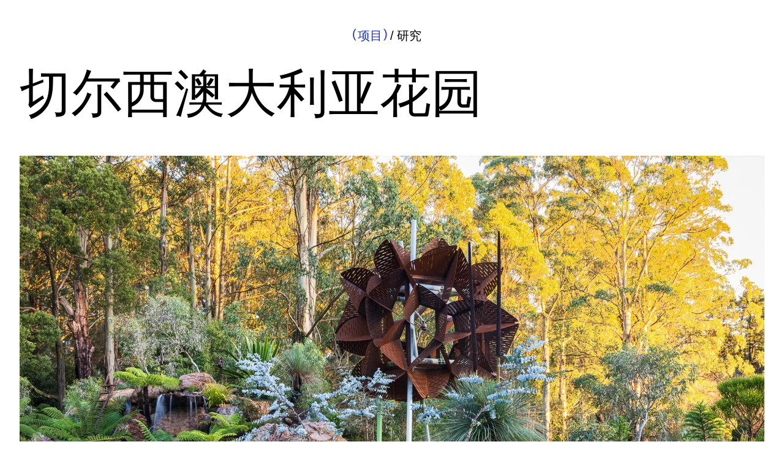

--- FILE ---
content_type: text/html; charset=utf-8
request_url: https://www.db-a.co/zh/projects/chelsea-australia-garden-olinda
body_size: 29488
content:
<!DOCTYPE html><html lang="zh"><head><meta charSet="utf-8"/><meta name="viewport" content="width=device-width"/><link rel="icon" type="image/svg+xml" href="/favicon.svg"/><link rel="preload" href="/fonts/ReplicaProTT.woff2" as="font" type="font/woff2" crossorigin="anonymous"/><link rel="preload" href="/fonts/ReplicaProTT-Bold.woff2" as="font" type="font/woff2" crossorigin="anonymous"/><link rel="preload" href="/fonts/ReplicaLLWeb-Light.woff2" as="font" type="font/woff2" crossorigin="anonymous"/><title>切尔西澳大利亚花园 - Decibel Architecture</title><meta name="robots" content="follow, index, max-snippet:-1, max-video-preview:-1, max-image-preview:large"/><link rel="canonical" href="https://db-a.co/zh/projects/chelsea-australia-garden-olinda-zh/"/><meta property="og:locale" content="en_US"/><meta property="og:type" content="article"/><meta property="og:title" content="切尔西澳大利亚花园 - Decibel Architecture"/><meta property="og:url" content="https://db-a.co/zh/projects/chelsea-australia-garden-olinda-zh/"/><meta property="og:site_name" content="dB(A)"/><meta property="og:updated_time" content="2024-12-18T10:36:18+11:00"/><meta property="article:published_time" content="2024-02-23T11:58:08+11:00"/><meta property="article:modified_time" content="2024-12-18T10:36:18+11:00"/><meta name="twitter:card" content="summary_large_image"/><meta name="twitter:title" content="切尔西澳大利亚花园 - Decibel Architecture"/><script type="application/ld+json" class="rank-math-schema-pro">{"@context":"https://schema.org","@graph":[{"@type":["ProfessionalService","Organization"],"@id":"https://wp.db-a.co/#organization","name":"Decibel Architecture","url":"https://wp.db-a.co","logo":{"@type":"ImageObject","@id":"https://wp.db-a.co/#logo","url":"https://wp.db-a.co/app/uploads/2023/05/DBA_Social-Media-Logo_700px.png","contentUrl":"https://wp.db-a.co/app/uploads/2023/05/DBA_Social-Media-Logo_700px.png","caption":"dB(A)","inLanguage":"en-AU","width":"700","height":"700"},"openingHours":["Monday,Tuesday,Wednesday,Thursday,Friday,Saturday,Sunday 09:00-17:00"],"image":{"@id":"https://wp.db-a.co/#logo"}},{"@type":"WebSite","@id":"https://wp.db-a.co/#website","url":"https://wp.db-a.co","name":"dB(A)","alternateName":"Decibel Architecture","publisher":{"@id":"https://wp.db-a.co/#organization"},"inLanguage":"en-AU"},{"@type":"WebPage","@id":"https://db-a.co/zh/projects/chelsea-australia-garden-olinda-zh/#webpage","url":"https://db-a.co/zh/projects/chelsea-australia-garden-olinda-zh/","name":"\u5207\u5c14\u897f\u6fb3\u5927\u5229\u4e9a\u82b1\u56ed - Decibel Architecture","datePublished":"2024-02-23T11:58:08+11:00","dateModified":"2024-12-18T10:36:18+11:00","isPartOf":{"@id":"https://wp.db-a.co/#website"},"inLanguage":"en-AU"},{"@type":"Person","@id":"https://wp.db-a.co/author/hayley/","name":"Hayley Cottrell","url":"https://wp.db-a.co/author/hayley/","image":{"@type":"ImageObject","@id":"https://secure.gravatar.com/avatar/1c86345a6eebd8f7f38718af921f3b279773923aa765f3e340737d651b3ebd81?s=96&amp;d=mm&amp;r=g","url":"https://secure.gravatar.com/avatar/1c86345a6eebd8f7f38718af921f3b279773923aa765f3e340737d651b3ebd81?s=96&amp;d=mm&amp;r=g","caption":"Hayley Cottrell","inLanguage":"en-AU"},"worksFor":{"@id":"https://wp.db-a.co/#organization"}},{"@type":"Article","headline":"\u5207\u5c14\u897f\u6fb3\u5927\u5229\u4e9a\u82b1\u56ed - Decibel Architecture","datePublished":"2024-02-23T11:58:08+11:00","dateModified":"2024-12-18T10:36:18+11:00","author":{"@id":"https://wp.db-a.co/author/hayley/","name":"Hayley Cottrell"},"publisher":{"@id":"https://wp.db-a.co/#organization"},"name":"\u5207\u5c14\u897f\u6fb3\u5927\u5229\u4e9a\u82b1\u56ed - Decibel Architecture","@id":"https://db-a.co/zh/projects/chelsea-australia-garden-olinda-zh/#richSnippet","isPartOf":{"@id":"https://db-a.co/zh/projects/chelsea-australia-garden-olinda-zh/#webpage"},"inLanguage":"en-AU","mainEntityOfPage":{"@id":"https://db-a.co/zh/projects/chelsea-australia-garden-olinda-zh/#webpage"}}]}</script><meta name="next-head-count" content="20"/><link rel="preload" href="/_next/static/css/ee7d837c85def1b8.css" as="style"/><link rel="stylesheet" href="/_next/static/css/ee7d837c85def1b8.css" data-n-g=""/><noscript data-n-css=""></noscript><script defer="" nomodule="" src="/_next/static/chunks/polyfills-c67a75d1b6f99dc8.js"></script><script src="/_next/static/chunks/webpack-d6d8df9c819ccda7.js" defer=""></script><script src="/_next/static/chunks/framework-5f4595e5518b5600.js" defer=""></script><script src="/_next/static/chunks/main-d02505e7ad356929.js" defer=""></script><script src="/_next/static/chunks/pages/_app-567c87137b96a2e4.js" defer=""></script><script src="/_next/static/chunks/935-f16debc782c49721.js" defer=""></script><script src="/_next/static/chunks/pages/projects/%5B...slug%5D-4344663cddad355e.js" defer=""></script><script src="/_next/static/v9x-votDVQ38v8WYPUPeM/_buildManifest.js" defer=""></script><script src="/_next/static/v9x-votDVQ38v8WYPUPeM/_ssgManifest.js" defer=""></script><style data-styled="" data-styled-version="5.3.5">.eCPjkW{margin:0 auto;padding:0 48px;}/*!sc*/
@media (max-width:1679px){.eCPjkW{padding:0 32px;}}/*!sc*/
@media (max-width:768px){.eCPjkW{padding:0 20px;}}/*!sc*/
data-styled.g1[id="InnerWrapper__Wrapper-sc-8jkd13-0"]{content:"eCPjkW,"}/*!sc*/
.kmldBo{grid-column-end:span 12;}/*!sc*/
@media (max-width:768px){.kmldBo{grid-column-start:auto;grid-column:span 4;}}/*!sc*/
.igEZUh{grid-column-end:span 6;}/*!sc*/
@media (max-width:768px){.igEZUh{grid-column-start:auto;grid-column:span 4;}}/*!sc*/
.jzxZzZ{grid-column-end:span 6;grid-column-start:7;}/*!sc*/
@media (max-width:768px){.jzxZzZ{grid-column-start:auto;grid-column:span 4;}}/*!sc*/
.fuLdJF{grid-column-end:span 6;}/*!sc*/
@media (max-width:768px){.fuLdJF{grid-column-start:auto;grid-column-end:span 2;}}/*!sc*/
data-styled.g7[id="GridItem__GridItemWrapper-sc-1mxssb4-0"]{content:"kmldBo,igEZUh,jzxZzZ,fuLdJF,"}/*!sc*/
.emyKzR{display:grid;grid-template-columns:repeat(12,minmax(0,1fr));grid-gap:32px;-webkit-align-items:start;-webkit-box-align:start;-ms-flex-align:start;align-items:start;}/*!sc*/
@media (max-width:768px){.emyKzR{grid-template-columns:repeat(4,minmax(0,1fr));grid-gap:20px;}}/*!sc*/
data-styled.g8[id="Grid__GridWrapper-sc-p69o7g-0"]{content:"emyKzR,"}/*!sc*/
.leExmt{display:none;}/*!sc*/
@media (max-width:550px){.leExmt{display:block;}}/*!sc*/
.leExmt svg{width:72px;height:auto;display:block;}/*!sc*/
data-styled.g9[id="ShortHeaderLogoMobile__ShortHeaderLogoMobileWrapper-sc-18f3np4-0"]{content:"leExmt,"}/*!sc*/
.kYkFNt{position:fixed;top:33px;right:calc(var(--padding-col) - 9px);z-index:125;mix-blend-mode:difference;-webkit-transition:all var(--transition-speed-default) ease;transition:all var(--transition-speed-default) ease;}/*!sc*/
@media (max-width:550px){.kYkFNt{top:23px;right:calc(var(--padding-col) - 14px);}}/*!sc*/
data-styled.g10[id="Hamburger__HamburgerIconWrapper-sc-scohfp-0"]{content:"kYkFNt,"}/*!sc*/
.gArzHQ{width:133px;height:36px;fill:#231f20;}/*!sc*/
@media (max-width:1124px){.gArzHQ{display:none;}}/*!sc*/
data-styled.g11[id="FullFooterLogo__Svg-sc-jid9je-0"]{content:"gArzHQ,"}/*!sc*/
.gMKkqB{display:none;}/*!sc*/
@media (max-width:1124px){.gMKkqB{display:block;mix-blend-mode:difference;}}/*!sc*/
data-styled.g12[id="FullFooterLogoMobile__Svg-sc-1windsr-0"]{content:"gMKkqB,"}/*!sc*/
.fTBasa{grid-column:1 / 5;}/*!sc*/
@media (max-width:1124px){.fTBasa{grid-column:1 / -1;margin-bottom:24px;}}/*!sc*/
data-styled.g13[id="FooterLogo__FooterLogoWrapper-sc-c88buo-0"]{content:"fTBasa,"}/*!sc*/
.hhwxft{grid-column:6 / 9;}/*!sc*/
@media (max-width:1124px){.hhwxft{grid-column:1 / 6;}}/*!sc*/
@media (max-width:768px){.hhwxft{grid-column:1 / 4;-webkit-order:1;-ms-flex-order:1;order:1;}}/*!sc*/
data-styled.g14[id="FooterAddress__FooterAddressWrapper-sc-1il7bcp-0"]{content:"hhwxft,"}/*!sc*/
.jidYnL{grid-column:9 / 11;display:-webkit-box;display:-webkit-flex;display:-ms-flexbox;display:flex;-webkit-flex-direction:column;-ms-flex-direction:column;flex-direction:column;-webkit-align-items:flex-start;-webkit-box-align:flex-start;-ms-flex-align:flex-start;align-items:flex-start;}/*!sc*/
@media (max-width:1124px){.jidYnL{grid-column:7 / 10;}}/*!sc*/
@media (max-width:768px){.jidYnL{grid-column:1 / -1;-webkit-order:3;-ms-flex-order:3;order:3;margin-top:24px;}}/*!sc*/
data-styled.g17[id="FooterContact__FooterContactWrapper-sc-c3eyvf-0"]{content:"jidYnL,"}/*!sc*/
.gZsxGE{color:var(--colour-blue);-webkit-transition:all var(--transition-speed-default) ease;transition:all var(--transition-speed-default) ease;}/*!sc*/
.gZsxGE:hover{color:var(--colour-black);}/*!sc*/
data-styled.g18[id="FooterContact__LinkTag-sc-c3eyvf-1"]{content:"gZsxGE,"}/*!sc*/
.GDbSp{grid-column:11 / -1;display:-webkit-box;display:-webkit-flex;display:-ms-flexbox;display:flex;-webkit-flex-direction:column;-ms-flex-direction:column;flex-direction:column;-webkit-align-items:flex-start;-webkit-box-align:flex-start;-ms-flex-align:flex-start;align-items:flex-start;}/*!sc*/
@media (max-width:768px){.GDbSp{grid-column:4 / -1;-webkit-order:2;-ms-flex-order:2;order:2;}}/*!sc*/
data-styled.g19[id="FooterSocials__FooterSocialsWrapper-sc-18iz3x2-0"]{content:"GDbSp,"}/*!sc*/
.rRdff{color:var(--colour-blue);-webkit-transition:all var(--transition-speed-default) ease;transition:all var(--transition-speed-default) ease;}/*!sc*/
.rRdff:hover{color:var(--colour-black);}/*!sc*/
data-styled.g20[id="FooterSocials__LinkTag-sc-18iz3x2-1"]{content:"rRdff,"}/*!sc*/
.gkeIpw{background:var(--colour-white);}/*!sc*/
data-styled.g21[id="Footer__FooterWrapper-sc-1b6ay7i-0"]{content:"gkeIpw,"}/*!sc*/
.iLTtmJ{padding:16px 0 50px;border-top:1px solid var(--colour-black);}/*!sc*/
@media (max-width:768px){.iLTtmJ{padding:20px 0;}}/*!sc*/
data-styled.g22[id="Footer__FooterInner-sc-1b6ay7i-1"]{content:"iLTtmJ,"}/*!sc*/
:root{--colour-white:#ffffff;--colour-black:#000000;--colour-blue:#1b30cd;--font-replica:Replica,sans-serif;--font-arial:Arial,sans-serif;--transition-speed-default:250ms;--transition-speed-fast:100ms;--transition-speed-slow:500ms;--transition-ease:cubic-bezier(0.65,0,0.35,1);--padding-col:48px;--font-sans-serif:var(--font-replica);}/*!sc*/
:root[lang='zh'],:root[lang='vn']{--font-sans-serif:var(--font-arial);}/*!sc*/
@media (max-width:1124px){:root{--padding-col:32px;}}/*!sc*/
@media (max-width:768px){:root{--padding-col:20px;}}/*!sc*/
*{-webkit-font-smoothing:antialiased;-moz-osx-font-smoothing:grayscale;box-sizing:border-box;margin:0;padding:0;border:none;list-style:none;background:none;outline:none;border-radius:0;box-shadow:none;}/*!sc*/
::selection{background-color:var(--colour-blue);color:var(--colour-white);}/*!sc*/
input,textarea,select,button,label,body{font-family:var(--font-sans-serif);color:var(--colour-black);font-weight:normal;}/*!sc*/
body{background:var(--colour-white);}/*!sc*/
.details-style{font-size:1rem;line-height:1.4;}/*!sc*/
@media (max-width:768px){.details-style{font-size:0.9375rem;}}/*!sc*/
.captions-style{font-size:0.625rem;}/*!sc*/
.sm-style{font-size:1.1875rem;}/*!sc*/
@media (max-width:768px){.sm-style{font-size:0.9375rem;}}/*!sc*/
p,.p-style{font-size:1.25rem;line-height:1.3;}/*!sc*/
@media (max-width:768px){p,.p-style{font-size:1rem;}}/*!sc*/
strong{font-weight:bold;}/*!sc*/
a{color:#000000;}/*!sc*/
h1,h2,h3,h4,h5,h6{font-weight:normal;}/*!sc*/
h1,.h1-style{font-size:5.25rem;line-height:1;}/*!sc*/
@media (max-width:768px){h1,.h1-style{font-size:3.125rem;}}/*!sc*/
h2,.h2-style{font-size:3.5rem;line-height:1;}/*!sc*/
@media (max-width:768px){h2,.h2-style{font-size:2.1875rem;}}/*!sc*/
h3,.h3-style{font-size:2rem;line-height:1.1;}/*!sc*/
@media (max-width:768px){h3,.h3-style{font-size:1.5625rem;}}/*!sc*/
h4{font-size:1.625rem;line-height:1.1;}/*!sc*/
@media (max-width:768px){h4{font-size:1.4375rem;}}/*!sc*/
h5{font-size:1.4375rem;line-height:1.1;}/*!sc*/
@media (max-width:768px){h5{font-size:1.25rem;}}/*!sc*/
h6{font-size:1.25rem;line-height:1.1;}/*!sc*/
@media (max-width:768px){h6{font-size:1.0625rem;}}/*!sc*/
.content h1:not(:last-child),.content h2:not(:last-child),.content h3:not(:last-child),.content h4:not(:last-child),.content h5:not(:last-child),.content h6:not(:last-child),.content p:not(:last-child),.content ul:not(:last-child),.content ol:not(:last-child),.content blockquote:not(:last-child),.content figure:not(:last-child),.content img:not(:last-child),.content video:not(:last-child),.content iframe:not(:last-child),.content .button:not(:last-child){margin-bottom:1.375rem;}/*!sc*/
@media (max-width:768px){.content h1:not(:last-child),.content h2:not(:last-child),.content h3:not(:last-child),.content h4:not(:last-child),.content h5:not(:last-child),.content h6:not(:last-child),.content p:not(:last-child),.content ul:not(:last-child),.content ol:not(:last-child),.content blockquote:not(:last-child),.content figure:not(:last-child),.content img:not(:last-child),.content video:not(:last-child),.content iframe:not(:last-child),.content .button:not(:last-child){margin-bottom:1.25rem;}}/*!sc*/
.content a{color:currentcolor;-webkit-text-decoration:underline;text-decoration:underline;-webkit-transition:all var(--transition-speed-default) ease;transition:all var(--transition-speed-default) ease;}/*!sc*/
.content a:hover{color:var(--colour-blue);}/*!sc*/
.content p{font-family:'Replica Light';font-weight:light;}/*!sc*/
.content ul,.content ol{padding-left:1.3rem;}/*!sc*/
@media (max-width:550px){.content ul,.content ol{padding-left:1.1rem;}}/*!sc*/
.content ul li,.content ol li{font-size:1.25rem;line-height:1.3;}/*!sc*/
@media (max-width:768px){.content ul li,.content ol li{font-size:1rem;}}/*!sc*/
.content ul li:not(:last-child),.content ol li:not(:last-child){margin-bottom:0.5rem;}/*!sc*/
.content ul li{list-style:circle;}/*!sc*/
.content ol li{list-style:decimal;}/*!sc*/
html{-webkit-scroll-behavior:smooth;-moz-scroll-behavior:smooth;-ms-scroll-behavior:smooth;scroll-behavior:smooth;overflow-y:scroll;}/*!sc*/
html.no-scroll{overflow-y:hidden;}/*!sc*/
.view-element-bottom-top{opacity:0;-webkit-transform:translateY(50px);-ms-transform:translateY(50px);transform:translateY(50px);-webkit-transition:opacity var(--transition-speed-slow) var(--transition-ease),-webkit-transform var(--transition-speed-slow) var(--transition-ease);-webkit-transition:opacity var(--transition-speed-slow) var(--transition-ease),transform var(--transition-speed-slow) var(--transition-ease);transition:opacity var(--transition-speed-slow) var(--transition-ease),transform var(--transition-speed-slow) var(--transition-ease);-webkit-transition-delay:50ms;transition-delay:50ms;}/*!sc*/
.view-element-bottom-top--in-view{opacity:1;-webkit-transform:translateY(0);-ms-transform:translateY(0);transform:translateY(0);}/*!sc*/
.view-element-left-right{opacity:0;-webkit-transform:translateX(-50px);-ms-transform:translateX(-50px);transform:translateX(-50px);-webkit-transition:opacity var(--transition-speed-slow) var(--transition-ease),-webkit-transform var(--transition-speed-slow) var(--transition-ease);-webkit-transition:opacity var(--transition-speed-slow) var(--transition-ease),transform var(--transition-speed-slow) var(--transition-ease);transition:opacity var(--transition-speed-slow) var(--transition-ease),transform var(--transition-speed-slow) var(--transition-ease);-webkit-transition-delay:50ms;transition-delay:50ms;}/*!sc*/
.view-element-left-right--in-view{opacity:1;-webkit-transform:translateX(0);-ms-transform:translateX(0);transform:translateX(0);}/*!sc*/
.view-element-fade-in{opacity:0;-webkit-transition:opacity var(--transition-speed-default) var(--transition-ease);transition:opacity var(--transition-speed-default) var(--transition-ease);}/*!sc*/
.view-element-fade-in--in-view{opacity:1;}/*!sc*/
a{-webkit-text-decoration:none;text-decoration:none;color:var(--colour-black);}/*!sc*/
button{cursor:pointer;}/*!sc*/
select{-webkit-appearance:none;-moz-appearance:none;appearance:none;-moz-appearance:none;}/*!sc*/
data-styled.g25[id="sc-global-cwcexf1"]{content:"sc-global-cwcexf1,"}/*!sc*/
.koqIem{position:relative;overflow:hidden;width:100%;background:var(--colour-blue);}/*!sc*/
.koqIem::after{content:'';position:absolute;top:0;left:0;height:100%;width:100%;background:var(--colour-blue);z-index:1;pointer-events:none;-webkit-transition:-webkit-transform 0.6125s cubic-bezier(0.94,0.31,0.35,1),background 300ms ease;-webkit-transition:transform 0.6125s cubic-bezier(0.94,0.31,0.35,1),background 300ms ease;transition:transform 0.6125s cubic-bezier(0.94,0.31,0.35,1),background 300ms ease;-webkit-transform:translateY(0);-ms-transform:translateY(0);transform:translateY(0);-webkit-transition-delay:269ms;transition-delay:269ms;}/*!sc*/
@media (max-width:768px){}/*!sc*/
.gdsiaA{position:relative;overflow:hidden;width:100%;background:var(--colour-blue);}/*!sc*/
.gdsiaA::after{content:'';position:absolute;top:0;left:0;height:100%;width:100%;background:var(--colour-blue);z-index:1;pointer-events:none;-webkit-transition:-webkit-transform 0.6125s cubic-bezier(0.94,0.31,0.35,1),background 300ms ease;-webkit-transition:transform 0.6125s cubic-bezier(0.94,0.31,0.35,1),background 300ms ease;transition:transform 0.6125s cubic-bezier(0.94,0.31,0.35,1),background 300ms ease;-webkit-transform:translateY(0);-ms-transform:translateY(0);transform:translateY(0);-webkit-transition-delay:139ms;transition-delay:139ms;}/*!sc*/
@media (max-width:768px){}/*!sc*/
.eqhPWc{position:relative;overflow:hidden;width:100%;background:var(--colour-blue);}/*!sc*/
.eqhPWc::after{content:'';position:absolute;top:0;left:0;height:100%;width:100%;background:var(--colour-blue);z-index:1;pointer-events:none;-webkit-transition:-webkit-transform 0.6125s cubic-bezier(0.94,0.31,0.35,1),background 300ms ease;-webkit-transition:transform 0.6125s cubic-bezier(0.94,0.31,0.35,1),background 300ms ease;transition:transform 0.6125s cubic-bezier(0.94,0.31,0.35,1),background 300ms ease;-webkit-transform:translateY(0);-ms-transform:translateY(0);transform:translateY(0);-webkit-transition-delay:298ms;transition-delay:298ms;}/*!sc*/
@media (max-width:768px){}/*!sc*/
.hvTQVj{position:relative;overflow:hidden;width:100%;background:var(--colour-blue);}/*!sc*/
.hvTQVj::after{content:'';position:absolute;top:0;left:0;height:100%;width:100%;background:var(--colour-blue);z-index:1;pointer-events:none;-webkit-transition:-webkit-transform 0.6125s cubic-bezier(0.94,0.31,0.35,1),background 300ms ease;-webkit-transition:transform 0.6125s cubic-bezier(0.94,0.31,0.35,1),background 300ms ease;transition:transform 0.6125s cubic-bezier(0.94,0.31,0.35,1),background 300ms ease;-webkit-transform:translateY(0);-ms-transform:translateY(0);transform:translateY(0);-webkit-transition-delay:141ms;transition-delay:141ms;}/*!sc*/
@media (max-width:768px){}/*!sc*/
.jxthDM{position:relative;overflow:hidden;width:100%;background:var(--colour-blue);}/*!sc*/
.jxthDM::after{content:'';position:absolute;top:0;left:0;height:100%;width:100%;background:var(--colour-blue);z-index:1;pointer-events:none;-webkit-transition:-webkit-transform 0.6125s cubic-bezier(0.94,0.31,0.35,1),background 300ms ease;-webkit-transition:transform 0.6125s cubic-bezier(0.94,0.31,0.35,1),background 300ms ease;transition:transform 0.6125s cubic-bezier(0.94,0.31,0.35,1),background 300ms ease;-webkit-transform:translateY(0);-ms-transform:translateY(0);transform:translateY(0);-webkit-transition-delay:209ms;transition-delay:209ms;}/*!sc*/
@media (max-width:768px){}/*!sc*/
.etebpB{position:relative;overflow:hidden;width:100%;background:var(--colour-blue);}/*!sc*/
.etebpB::after{content:'';position:absolute;top:0;left:0;height:100%;width:100%;background:var(--colour-blue);z-index:1;pointer-events:none;-webkit-transition:-webkit-transform 0.6125s cubic-bezier(0.94,0.31,0.35,1),background 300ms ease;-webkit-transition:transform 0.6125s cubic-bezier(0.94,0.31,0.35,1),background 300ms ease;transition:transform 0.6125s cubic-bezier(0.94,0.31,0.35,1),background 300ms ease;-webkit-transform:translateY(0);-ms-transform:translateY(0);transform:translateY(0);-webkit-transition-delay:125ms;transition-delay:125ms;}/*!sc*/
@media (max-width:768px){}/*!sc*/
.idGWNj{position:relative;overflow:hidden;width:100%;background:var(--colour-blue);}/*!sc*/
.idGWNj::after{content:'';position:absolute;top:0;left:0;height:100%;width:100%;background:var(--colour-blue);z-index:1;pointer-events:none;-webkit-transition:-webkit-transform 0.6125s cubic-bezier(0.94,0.31,0.35,1),background 300ms ease;-webkit-transition:transform 0.6125s cubic-bezier(0.94,0.31,0.35,1),background 300ms ease;transition:transform 0.6125s cubic-bezier(0.94,0.31,0.35,1),background 300ms ease;-webkit-transform:translateY(0);-ms-transform:translateY(0);transform:translateY(0);-webkit-transition-delay:242ms;transition-delay:242ms;}/*!sc*/
@media (max-width:768px){}/*!sc*/
.eKuCaC{position:relative;overflow:hidden;width:100%;background:var(--colour-blue);}/*!sc*/
.eKuCaC::after{content:'';position:absolute;top:0;left:0;height:100%;width:100%;background:var(--colour-blue);z-index:1;pointer-events:none;-webkit-transition:-webkit-transform 0.6125s cubic-bezier(0.94,0.31,0.35,1),background 300ms ease;-webkit-transition:transform 0.6125s cubic-bezier(0.94,0.31,0.35,1),background 300ms ease;transition:transform 0.6125s cubic-bezier(0.94,0.31,0.35,1),background 300ms ease;-webkit-transform:translateY(0);-ms-transform:translateY(0);transform:translateY(0);-webkit-transition-delay:159ms;transition-delay:159ms;}/*!sc*/
@media (max-width:768px){}/*!sc*/
.dwuGmJ{position:relative;overflow:hidden;width:100%;background:var(--colour-blue);}/*!sc*/
.dwuGmJ::after{content:'';position:absolute;top:0;left:0;height:100%;width:100%;background:var(--colour-blue);z-index:1;pointer-events:none;-webkit-transition:-webkit-transform 0.6125s cubic-bezier(0.94,0.31,0.35,1),background 300ms ease;-webkit-transition:transform 0.6125s cubic-bezier(0.94,0.31,0.35,1),background 300ms ease;transition:transform 0.6125s cubic-bezier(0.94,0.31,0.35,1),background 300ms ease;-webkit-transform:translateY(0);-ms-transform:translateY(0);transform:translateY(0);-webkit-transition-delay:255ms;transition-delay:255ms;}/*!sc*/
@media (max-width:768px){}/*!sc*/
.hAsOsk{position:relative;overflow:hidden;width:100%;background:var(--colour-blue);}/*!sc*/
.hAsOsk::after{content:'';position:absolute;top:0;left:0;height:100%;width:100%;background:var(--colour-blue);z-index:1;pointer-events:none;-webkit-transition:-webkit-transform 0.6125s cubic-bezier(0.94,0.31,0.35,1),background 300ms ease;-webkit-transition:transform 0.6125s cubic-bezier(0.94,0.31,0.35,1),background 300ms ease;transition:transform 0.6125s cubic-bezier(0.94,0.31,0.35,1),background 300ms ease;-webkit-transform:translateY(0);-ms-transform:translateY(0);transform:translateY(0);-webkit-transition-delay:300ms;transition-delay:300ms;}/*!sc*/
@media (max-width:768px){}/*!sc*/
data-styled.g26[id="MediaCard__Figure-sc-ssqsey-0"]{content:"koqIem,gdsiaA,eqhPWc,hvTQVj,jxthDM,etebpB,idGWNj,eKuCaC,dwuGmJ,hAsOsk,"}/*!sc*/
.ipRPyP{-webkit-transition:-webkit-transform 0.75s var(--transition-ease);-webkit-transition:transform 0.75s var(--transition-ease);transition:transform 0.75s var(--transition-ease);width:100%;}/*!sc*/
data-styled.g27[id="MediaCard__Image-sc-ssqsey-1"]{content:"ipRPyP,"}/*!sc*/
.jUNjom{position:fixed;top:46px;right:calc(var(--padding-col) + 94px);z-index:125;mix-blend-mode:difference;text-align:right;}/*!sc*/
@media (max-width:550px){.jUNjom{font-size:0.938rem;line-height:0.938rem;top:36px;right:calc(var(--padding-col) + 78px);}}/*!sc*/
data-styled.g33[id="LanguageTrigger__LangTriggerWrapper-sc-18n7kfz-0"]{content:"jUNjom,"}/*!sc*/
.fBpyyj{color:var(--colour-white);display:-webkit-box;display:-webkit-flex;display:-ms-flexbox;display:flex;-webkit-align-items:center;-webkit-box-align:center;-ms-flex-align:center;align-items:center;}/*!sc*/
data-styled.g34[id="LanguageTrigger__LangTriggerBtn-sc-18n7kfz-1"]{content:"fBpyyj,"}/*!sc*/
.VbyET{fill:var(--colour-white);width:16px;height:auto;display:block;margin-left:0.5rem;-webkit-transition:-webkit-transform var(--transition-speed-default) ease;-webkit-transition:transform var(--transition-speed-default) ease;transition:transform var(--transition-speed-default) ease;}/*!sc*/
@media (max-width:550px){.VbyET{width:11px;margin-left:0.3125rem;}}/*!sc*/
data-styled.g35[id="LanguageTrigger__LangTriggerBtnIcon-sc-18n7kfz-2"]{content:"VbyET,"}/*!sc*/
.ixQXGp{position:absolute;width:150%;right:1.5rem;pointer-events:none;overflow:hidden;}/*!sc*/
@media (max-width:550px){.ixQXGp{right:1.25rem;}}/*!sc*/
.ixQXGp[aria-expanded='true']{pointer-events:all;}/*!sc*/
data-styled.g36[id="LanguageTrigger__LangTriggerDropDown-sc-18n7kfz-3"]{content:"ixQXGp,"}/*!sc*/
.gaOzUb{color:var(--colour-white);}/*!sc*/
.fwFFSn{color:var(--colour-white);font-family:var(--font-arial);}/*!sc*/
data-styled.g38[id="LanguageTrigger__LangTriggerDropDownSpan-sc-18n7kfz-5"]{content:"gaOzUb,fwFFSn,"}/*!sc*/
.fpbjEJ{color:var(--colour-white);display:-webkit-box;display:-webkit-flex;display:-ms-flexbox;display:flex;-webkit-align-items:center;-webkit-box-align:center;-ms-flex-align:center;align-items:center;font-weight:bold;font-family:var(--font-replica);}/*!sc*/
@media (max-width:550px){.fpbjEJ{display:none;}}/*!sc*/
data-styled.g48[id="AnimationLogo__AnimationLogoWrapper-sc-14ptq1o-0"]{content:"fpbjEJ,"}/*!sc*/
.iUABcG{font-size:40px;line-height:48px;}/*!sc*/
data-styled.g49[id="AnimationLogo__Initial-sc-14ptq1o-1"]{content:"iUABcG,"}/*!sc*/
.iGuHnp{position:fixed;top:31px;left:var(--padding-col);z-index:125;mix-blend-mode:difference;}/*!sc*/
@media (max-width:550px){.iGuHnp{top:37px;}}/*!sc*/
data-styled.g51[id="HeaderLogo__HeaderLogoWrapper-sc-10gd52c-0"]{content:"iGuHnp,"}/*!sc*/
.gpbknB{position:fixed;top:46px;right:calc(var(--padding-col) + 56px);mix-blend-mode:difference;border:none;cursor:pointer;z-index:125;-webkit-transition:all var(--transition-speed-default) ease;transition:all var(--transition-speed-default) ease;}/*!sc*/
@media (max-width:550px){.gpbknB{top:38px;right:60px;}}/*!sc*/
data-styled.g55[id="Search__SearchIconWrapper-sc-132zh8k-0"]{content:"gpbknB,"}/*!sc*/
.gtDGyb{width:20px;height:20px;fill:white;cursor:pointer;}/*!sc*/
@media (max-width:550px){.gtDGyb{width:18px;height:18px;}}/*!sc*/
data-styled.g56[id="Search__SvgIcon-sc-132zh8k-1"]{content:"gtDGyb,"}/*!sc*/
.cLLuUA{position:fixed;top:0;left:0;height:100%;width:100%;background:var(--colour-white);z-index:500;display:-webkit-box;display:-webkit-flex;display:-ms-flexbox;display:flex;-webkit-box-pack:center;-webkit-justify-content:center;-ms-flex-pack:center;justify-content:center;-webkit-align-items:center;-webkit-box-align:center;-ms-flex-align:center;align-items:center;font-family:var(--font-replica);}/*!sc*/
data-styled.g68[id="LandingAnimation__LandingAnimationWrapper-sc-2i7tuw-0"]{content:"cLLuUA,"}/*!sc*/
.iIOofp{font-size:25vw;line-height:1;color:var(--colour-blue);display:inline-block;font-weight:bold;}/*!sc*/
data-styled.g70[id="LandingAnimation__Letter-sc-2i7tuw-2"]{content:"iIOofp,"}/*!sc*/
.eJNhUm{padding:110px 0 60px;}/*!sc*/
@media (max-width:768px){.eJNhUm{padding:90px 0 30px;}}/*!sc*/
data-styled.g89[id="PageHeader__PageHeaderWrapper-sc-q0xvn9-0"]{content:"eJNhUm,"}/*!sc*/
.flxlcl.view-element-fade-in{-webkit-transition-delay:150ms;transition-delay:150ms;}/*!sc*/
data-styled.g90[id="PageHeader__Title-sc-q0xvn9-1"]{content:"flxlcl,"}/*!sc*/
.fhZEjH{overflow:hidden;padding:65px 0;}/*!sc*/
@media (max-width:768px){.fhZEjH{padding:0 0 10px;}}/*!sc*/
data-styled.g93[id="NextPrevPosts__Container-sc-1d73gio-0"]{content:"fhZEjH,"}/*!sc*/
.egSrxr{text-align:center;}/*!sc*/
@media (max-width:768px){.egSrxr{text-align:left;}}/*!sc*/
.PjvZk{text-align:center;}/*!sc*/
@media (max-width:768px){.PjvZk{text-align:right;}}/*!sc*/
data-styled.g94[id="NextPrevPosts__Column-sc-1d73gio-1"]{content:"egSrxr,PjvZk,"}/*!sc*/
.ghLQDD{-webkit-flex-shrink:0;-ms-flex-negative:0;flex-shrink:0;fill:currentColor;width:16px;height:auto;display:inline-block;-webkit-transition:-webkit-transform var(--transition-speed-default) var(--transition-ease);-webkit-transition:transform var(--transition-speed-default) var(--transition-ease);transition:transform var(--transition-speed-default) var(--transition-ease);-webkit-transform:rotate(180deg);-ms-transform:rotate(180deg);transform:rotate(180deg);margin-right:10px;}/*!sc*/
@media (max-width:768px){.ghLQDD{margin-right:6px;}}/*!sc*/
.iLnOhF{-webkit-flex-shrink:0;-ms-flex-negative:0;flex-shrink:0;fill:currentColor;width:16px;height:auto;display:inline-block;-webkit-transition:-webkit-transform var(--transition-speed-default) var(--transition-ease);-webkit-transition:transform var(--transition-speed-default) var(--transition-ease);transition:transform var(--transition-speed-default) var(--transition-ease);margin-left:10px;}/*!sc*/
@media (max-width:768px){.iLnOhF{margin-left:6px;}}/*!sc*/
data-styled.g95[id="NextPrevPosts__LinkAIcon-sc-1d73gio-2"]{content:"ghLQDD,iLnOhF,"}/*!sc*/
.eRUKqZ{font-size:1.25rem;display:-webkit-inline-box;display:-webkit-inline-flex;display:-ms-inline-flexbox;display:inline-flex;-webkit-align-items:center;-webkit-box-align:center;-ms-flex-align:center;align-items:center;white-space:nowrap;}/*!sc*/
@media (max-width:768px){.eRUKqZ{font-size:1rem;}}/*!sc*/
data-styled.g96[id="NextPrevPosts__LinkASpan-sc-1d73gio-3"]{content:"eRUKqZ,"}/*!sc*/
.jLvloI{color:var(--colour-blue);font-size:3.5rem;margin-top:16px;}/*!sc*/
@media (max-width:768px){.jLvloI{font-size:1.5625rem;}}/*!sc*/
data-styled.g97[id="NextPrevPosts__LinkAHeading-sc-1d73gio-4"]{content:"jLvloI,"}/*!sc*/
.igLevU{display:-webkit-box;display:-webkit-flex;display:-ms-flexbox;display:flex;-webkit-flex-flow:column;-ms-flex-flow:column;flex-flow:column;-webkit-align-items:center;-webkit-box-align:center;-ms-flex-align:center;align-items:center;position:relative;}/*!sc*/
@media (pointer:fine){.igLevU:hover .NextPrevPosts__LinkAIcon-sc-1d73gio-2{-webkit-transform:rotate(180deg) translateX(5px);-ms-transform:rotate(180deg) translateX(5px);transform:rotate(180deg) translateX(5px);}}/*!sc*/
@media (max-width:768px){.igLevU{-webkit-align-items:flex-start;-webkit-box-align:flex-start;-ms-flex-align:flex-start;align-items:flex-start;}}/*!sc*/
.hbUCJE{display:-webkit-box;display:-webkit-flex;display:-ms-flexbox;display:flex;-webkit-flex-flow:column;-ms-flex-flow:column;flex-flow:column;-webkit-align-items:center;-webkit-box-align:center;-ms-flex-align:center;align-items:center;position:relative;}/*!sc*/
@media (pointer:fine){.hbUCJE:hover .NextPrevPosts__LinkAIcon-sc-1d73gio-2{-webkit-transform:translateX(5px);-ms-transform:translateX(5px);transform:translateX(5px);}}/*!sc*/
@media (max-width:768px){.hbUCJE{-webkit-align-items:flex-end;-webkit-box-align:flex-end;-ms-flex-align:flex-end;align-items:flex-end;}}/*!sc*/
data-styled.g98[id="NextPrevPosts__LinkA-sc-1d73gio-5"]{content:"igLevU,hbUCJE,"}/*!sc*/
.fnCjnm{position:absolute;aspect-ratio:1.5 / 1;top:0;left:0;width:35%;pointer-events:none;-webkit-transform:translateX(calc(var(--x) * 1px)) translateY(calc(var(--y) * 1px));-ms-transform:translateX(calc(var(--x) * 1px)) translateY(calc(var(--y) * 1px));transform:translateX(calc(var(--x) * 1px)) translateY(calc(var(--y) * 1px));}/*!sc*/
@media (max-width:768px){.fnCjnm{display:none;}}/*!sc*/
data-styled.g99[id="NextPrevPosts__ImageWrapper-sc-1d73gio-6"]{content:"fnCjnm,"}/*!sc*/
.fbAPFs{-webkit-transform:translateX(-50%) translateY(-50%);-ms-transform:translateX(-50%) translateY(-50%);transform:translateX(-50%) translateY(-50%);width:100%;height:100%;}/*!sc*/
data-styled.g100[id="NextPrevPosts__ImageOffset-sc-1d73gio-7"]{content:"fbAPFs,"}/*!sc*/
.kpOJET{font-family:'Replica Light';}/*!sc*/
data-styled.g102[id="ProjectDetailsCard__Title-sc-1sv5cqh-1"]{content:"kpOJET,"}/*!sc*/
.jdEqYg a{-webkit-text-decoration:underline;text-decoration:underline;-webkit-transition:all var(--transition-speed-default) ease;transition:all var(--transition-speed-default) ease;}/*!sc*/
.jdEqYg a:hover{color:var(--colour-blue);}/*!sc*/
data-styled.g103[id="ProjectDetailsCard__Values-sc-1sv5cqh-2"]{content:"jdEqYg,"}/*!sc*/
.fsvOWa{margin-bottom:50px;}/*!sc*/
@media (max-width:768px){.fsvOWa{margin-bottom:20px;}}/*!sc*/
data-styled.g108[id="ProjectHero__ProjectHeroWrapper-sc-1h86htg-0"]{content:"fsvOWa,"}/*!sc*/
.cCnqtk{margin-bottom:80px;}/*!sc*/
@media (max-width:768px){.cCnqtk{margin-bottom:40px;}}/*!sc*/
data-styled.g109[id="ProjectImageCard__ImageGridItem-sc-1381udo-0"]{content:"cCnqtk,"}/*!sc*/
.cjMGfF{position:fixed;z-index:12;top:40px;left:50%;-webkit-transform:translateX(-50%);-ms-transform:translateX(-50%);transform:translateX(-50%);font-size:1.25rem;white-space:nowrap;}/*!sc*/
@media (max-width:768px){.cjMGfF{top:auto;bottom:0;left:0;right:0;text-align:center;padding:15px 0;background-color:var(--colour-white);mix-blend-mode:normal;font-size:1rem;-webkit-transition:-webkit-transform var(--transition-speed-default) var(--transition-ease);-webkit-transition:transform var(--transition-speed-default) var(--transition-ease);transition:transform var(--transition-speed-default) var(--transition-ease);-webkit-transform:translateY(0);-ms-transform:translateY(0);transform:translateY(0);}}/*!sc*/
data-styled.g112[id="ProjectSwitch__ProjectSwitchWrapper-sc-1ngml5u-0"]{content:"cjMGfF,"}/*!sc*/
.csFPYS{font-size:1.25rem;color:var(--colour-blue);-webkit-transition:all var(--transition-speed-default) var(--transition-ease);transition:all var(--transition-speed-default) var(--transition-ease);padding:5px;position:relative;-webkit-transform:translateX(-0.5rem);-ms-transform:translateX(-0.5rem);transform:translateX(-0.5rem);}/*!sc*/
@media (max-width:768px){.csFPYS{font-size:0.9375rem;}}/*!sc*/
.csFPYS::after{content:'(';position:absolute;top:0.25rem;left:-0.25rem;color:var(--colour-blue);opacity:1;-webkit-transition:opacity var(--transition-speed-default) ease;transition:opacity var(--transition-speed-default) ease;}/*!sc*/
.csFPYS::before{content:')';position:absolute;top:0.25rem;right:-0.25rem;color:var(--colour-blue);opacity:1;-webkit-transition:opacity var(--transition-speed-default) ease;transition:opacity var(--transition-speed-default) ease;}/*!sc*/
.jOaOxN{font-size:1.25rem;color:var(--colour-black);-webkit-transition:all var(--transition-speed-default) var(--transition-ease);transition:all var(--transition-speed-default) var(--transition-ease);padding:5px;position:relative;}/*!sc*/
@media (max-width:768px){.jOaOxN{font-size:0.9375rem;}}/*!sc*/
.jOaOxN::after{content:'(';position:absolute;top:0.25rem;left:-0.25rem;color:var(--colour-blue);opacity:0;-webkit-transition:opacity var(--transition-speed-default) ease;transition:opacity var(--transition-speed-default) ease;}/*!sc*/
.jOaOxN::before{content:')';position:absolute;top:0.25rem;right:-0.25rem;color:var(--colour-blue);opacity:0;-webkit-transition:opacity var(--transition-speed-default) ease;transition:opacity var(--transition-speed-default) ease;}/*!sc*/
data-styled.g113[id="ProjectSwitch__ProjectSwitchButton-sc-1ngml5u-1"]{content:"csFPYS,jOaOxN,"}/*!sc*/
.cGbJrW{overflow:hidden;grid-column:1 / 7;}/*!sc*/
@media (max-width:768px){.cGbJrW{grid-column:1 / -1;border-bottom:1px solid var(--colour-black);padding-bottom:var(--padding-col);}}/*!sc*/
data-styled.g117[id="ProjectDescription__ProjectDescriptionWrapper-sc-t2s76l-0"]{content:"cGbJrW,"}/*!sc*/
.hWSphI{overflow:hidden;grid-column:9 / 11;}/*!sc*/
@media (max-width:1124px){.hWSphI{grid-column:7 / 10;}}/*!sc*/
@media (max-width:768px){.hWSphI{grid-column:1 / -1;}}/*!sc*/
data-styled.g119[id="ProjectDetailsList__ProjectDetailsListWrapper-sc-lsd64r-0"]{content:"hWSphI,"}/*!sc*/
.bLwXmM:not(:last-child){margin-bottom:21px;}/*!sc*/
data-styled.g120[id="ProjectDetailsList__MotionWrapper-sc-lsd64r-1"]{content:"bLwXmM,"}/*!sc*/
.fPoMSJ{overflow:hidden;grid-column:11 / -1;}/*!sc*/
@media (max-width:1124px){.fPoMSJ{grid-column:10 / -1;}}/*!sc*/
@media (max-width:768px){.fPoMSJ{grid-column:1 / -1;}}/*!sc*/
data-styled.g121[id="ProjectAwardsList__ProjectAwardsListWrapper-sc-1aojvwr-0"]{content:"fPoMSJ,"}/*!sc*/
.ioJlpt{margin-bottom:21px;}/*!sc*/
data-styled.g122[id="ProjectAwardsList__Title-sc-1aojvwr-1"]{content:"ioJlpt,"}/*!sc*/
.iANOjw{display:block;font-weight:bold;color:var(--colour-black);-webkit-transition:all var(--transition-speed-default) ease;transition:all var(--transition-speed-default) ease;}/*!sc*/
@media (pointer:fine){.iANOjw:hover{color:var(--colour-blue);}}/*!sc*/
data-styled.g123[id="ProjectAwardsList__Award-sc-1aojvwr-2"]{content:"iANOjw,"}/*!sc*/
.eulzJY:not(:last-child){margin-bottom:21px;}/*!sc*/
data-styled.g125[id="ProjectAwardsList__MotionWrapper-sc-1aojvwr-4"]{content:"eulzJY,"}/*!sc*/
.cLnBgV{padding:0 0 50px;border-bottom:1px solid var(--colour-black);margin-bottom:70px;}/*!sc*/
@media (max-width:768px){.cLnBgV{padding:0 0 21px;margin-bottom:21px;}}/*!sc*/
data-styled.g127[id="ProjectDetails__ProjectDetailsGrid-sc-1pjbyqn-1"]{content:"cLnBgV,"}/*!sc*/
</style></head><body><div id="__next" data-reactroot=""><div class="LandingAnimation__LandingAnimationWrapper-sc-2i7tuw-0 cLLuUA" style="transform:none"><div class="LandingAnimation__LandingAnimationInner-sc-2i7tuw-1 cTAeiE"><span class="LandingAnimation__Letter-sc-2i7tuw-2 iIOofp" style="opacity:0">d</span><span class="LandingAnimation__Letter-sc-2i7tuw-2 iIOofp" style="opacity:0">B</span><span class="LandingAnimation__Letter-sc-2i7tuw-2 iIOofp" style="opacity:0">(</span><span class="LandingAnimation__Letter-sc-2i7tuw-2 iIOofp" style="opacity:0">A</span><span class="LandingAnimation__Letter-sc-2i7tuw-2 iIOofp" style="opacity:0">)</span><span class="LandingAnimation__Letter-sc-2i7tuw-2 iIOofp" style="opacity:0">)</span><span class="LandingAnimation__Letter-sc-2i7tuw-2 iIOofp" style="opacity:0">)</span></div></div><header class="Header__HeaderWrapper-sc-4ul997-0 iTweas"><div class="HeaderLogo__HeaderLogoWrapper-sc-10gd52c-0 iGuHnp"><a href="/zh" class="AnimationLogo__AnimationLogoWrapper-sc-14ptq1o-0 fpbjEJ"><p class="AnimationLogo__Initial-sc-14ptq1o-1 iUABcG">d</p><p class="AnimationLogo__Initial-sc-14ptq1o-1 iUABcG">B</p><p class="AnimationLogo__Initial-sc-14ptq1o-1 iUABcG">(</p><p class="AnimationLogo__Initial-sc-14ptq1o-1 iUABcG">A</p><p class="AnimationLogo__Initial-sc-14ptq1o-1 iUABcG">)</p><p class="AnimationLogo__Initial-sc-14ptq1o-1 iUABcG">)</p><p class="AnimationLogo__Initial-sc-14ptq1o-1 iUABcG">)</p></a><a href="/zh" class="ShortHeaderLogoMobile__ShortHeaderLogoMobileWrapper-sc-18f3np4-0 leExmt"><svg width="88" height="28" viewBox="0 0 60 19" fill="none" xmlns="http://www.w3.org/2000/svg"><path d="M0.45 10.25C0.45 9.65 0.535 9.11 0.705 8.63C0.885 8.15 1.125 7.74 1.425 7.4C1.725 7.06 2.075 6.8 2.475 6.62C2.875 6.44 3.3 6.35 3.75 6.35C4.09 6.35 4.38 6.39 4.62 6.47C4.87 6.55 5.075 6.635 5.235 6.725C5.325 6.775 5.405 6.835 5.475 6.905C5.555 6.965 5.63 7.03 5.7 7.1H5.85V3.65L6 3.5H7.8L7.95 3.65V13.85L7.8 14H6.15L6 13.85L5.85 13.4H5.7C5.63 13.47 5.555 13.54 5.475 13.61C5.405 13.67 5.325 13.725 5.235 13.775C5.075 13.875 4.87 13.96 4.62 14.03C4.38 14.11 4.09 14.15 3.75 14.15C3.3 14.15 2.875 14.06 2.475 13.88C2.075 13.7 1.725 13.44 1.425 13.1C1.125 12.76 0.885 12.35 0.705 11.87C0.535 11.39 0.45 10.85 0.45 10.25ZM2.55 10.25C2.55 10.85 2.675 11.35 2.925 11.75C3.175 12.15 3.6 12.35 4.2 12.35C4.8 12.35 5.225 12.15 5.475 11.75C5.725 11.35 5.85 10.85 5.85 10.25C5.85 9.65 5.725 9.15 5.475 8.75C5.225 8.35 4.8 8.15 4.2 8.15C3.6 8.15 3.175 8.35 2.925 8.75C2.675 9.15 2.55 9.65 2.55 10.25ZM18.2977 11.15C18.2977 11.68 18.2127 12.125 18.0427 12.485C17.8727 12.845 17.6427 13.14 17.3527 13.37C17.0727 13.59 16.7527 13.75 16.3927 13.85C16.0327 13.95 15.6677 14 15.2977 14H10.1977L10.0477 13.85V3.65L10.1977 3.5H14.9977C15.3677 3.5 15.7327 3.55 16.0927 3.65C16.4527 3.75 16.7727 3.91 17.0527 4.13C17.3427 4.34 17.5727 4.615 17.7427 4.955C17.9127 5.295 17.9977 5.71 17.9977 6.2C17.9977 6.73 17.8777 7.2 17.6377 7.61C17.4077 8.02 17.0277 8.3 16.4977 8.45V8.6C17.0977 8.75 17.5477 9.04 17.8477 9.47C18.1477 9.9 18.2977 10.46 18.2977 11.15ZM15.8977 6.5C15.8977 6.12 15.8077 5.825 15.6277 5.615C15.4577 5.405 15.1477 5.3 14.6977 5.3H12.2977L12.1477 5.45V7.55L12.2977 7.7H14.6977C15.1477 7.7 15.4577 7.575 15.6277 7.325C15.8077 7.075 15.8977 6.8 15.8977 6.5ZM16.1977 10.85C16.1977 10.4 16.0827 10.065 15.8527 9.845C15.6227 9.615 15.2377 9.5 14.6977 9.5H12.2977L12.1477 9.65V12.05L12.2977 12.2H14.6977C15.2377 12.2 15.6227 12.09 15.8527 11.87C16.0827 11.64 16.1977 11.3 16.1977 10.85ZM20.0965 10.25C20.0965 9.73 20.1065 9.28 20.1265 8.9C20.1465 8.52 20.1915 8.18 20.2615 7.88C20.3315 7.57 20.4365 7.28 20.5765 7.01C20.7265 6.74 20.9265 6.45 21.1765 6.14C21.4365 5.82 21.7565 5.465 22.1365 5.075C22.5265 4.675 22.9965 4.2 23.5465 3.65L23.8465 3.5H24.2965L24.4465 3.65V5.15C24.0965 5.5 23.7965 5.805 23.5465 6.065C23.3065 6.315 23.1015 6.55 22.9315 6.77C22.7615 6.99 22.6265 7.205 22.5265 7.415C22.4365 7.625 22.3665 7.865 22.3165 8.135C22.2665 8.395 22.2315 8.695 22.2115 9.035C22.2015 9.365 22.1965 9.77 22.1965 10.25C22.1965 10.73 22.2015 11.14 22.2115 11.48C22.2315 11.81 22.2665 12.11 22.3165 12.38C22.3665 12.64 22.4365 12.875 22.5265 13.085C22.6265 13.295 22.7615 13.51 22.9315 13.73C23.1015 13.95 23.3065 14.185 23.5465 14.435C23.7965 14.695 24.0965 15 24.4465 15.35V16.85L24.2965 17H23.8465L23.5465 16.85C22.9965 16.3 22.5265 15.825 22.1365 15.425C21.7565 15.035 21.4365 14.68 21.1765 14.36C20.9265 14.05 20.7265 13.76 20.5765 13.49C20.4365 13.22 20.3315 12.935 20.2615 12.635C20.1915 12.325 20.1465 11.985 20.1265 11.615C20.1065 11.235 20.0965 10.78 20.0965 10.25ZM34.3488 14H32.9988L32.8488 13.85L32.0988 11.9L31.7988 11.75H28.0488L27.7488 11.9L26.9988 13.85L26.8488 14H25.4988L25.3488 13.85V12.35L28.7988 3.65L28.9488 3.5H30.8988L31.0488 3.65L34.4988 12.35V13.85L34.3488 14ZM29.9988 6.2H29.8488L28.4988 9.8L28.6488 9.95H31.1988L31.3488 9.8L29.9988 6.2ZM40.3547 10.25C40.3547 10.78 40.3447 11.235 40.3247 11.615C40.3047 11.985 40.2597 12.325 40.1897 12.635C40.1197 12.935 40.0097 13.22 39.8597 13.49C39.7197 13.76 39.5197 14.05 39.2597 14.36C39.0097 14.68 38.6897 15.035 38.2997 15.425C37.9197 15.825 37.4547 16.3 36.9047 16.85L36.6047 17H36.1547L36.0047 16.85V15.35C36.3547 15 36.6497 14.695 36.8897 14.435C37.1397 14.185 37.3497 13.95 37.5197 13.73C37.6897 13.51 37.8197 13.295 37.9097 13.085C38.0097 12.875 38.0847 12.64 38.1347 12.38C38.1847 12.11 38.2147 11.805 38.2247 11.465C38.2447 11.125 38.2547 10.72 38.2547 10.25C38.2547 9.78 38.2447 9.375 38.2247 9.035C38.2147 8.695 38.1847 8.395 38.1347 8.135C38.0847 7.865 38.0097 7.625 37.9097 7.415C37.8197 7.205 37.6897 6.99 37.5197 6.77C37.3497 6.55 37.1397 6.315 36.8897 6.065C36.6497 5.805 36.3547 5.5 36.0047 5.15V3.65L36.1547 3.5H36.6047L36.9047 3.65C37.4547 4.2 37.9197 4.675 38.2997 5.075C38.6897 5.465 39.0097 5.82 39.2597 6.14C39.5197 6.45 39.7197 6.74 39.8597 7.01C40.0097 7.28 40.1197 7.57 40.1897 7.88C40.2597 8.18 40.3047 8.52 40.3247 8.9C40.3447 9.27 40.3547 9.72 40.3547 10.25ZM47.1076 10.25C47.1076 10.78 47.0976 11.235 47.0776 11.615C47.0576 11.985 47.0126 12.325 46.9426 12.635C46.8726 12.935 46.7626 13.22 46.6126 13.49C46.4726 13.76 46.2726 14.05 46.0126 14.36C45.7626 14.68 45.4426 15.035 45.0526 15.425C44.6726 15.825 44.2076 16.3 43.6576 16.85L43.3576 17H42.9076L42.7576 16.85V15.35C43.1076 15 43.4026 14.695 43.6426 14.435C43.8926 14.185 44.1026 13.95 44.2726 13.73C44.4426 13.51 44.5726 13.295 44.6626 13.085C44.7626 12.875 44.8376 12.64 44.8876 12.38C44.9376 12.11 44.9676 11.805 44.9776 11.465C44.9976 11.125 45.0076 10.72 45.0076 10.25C45.0076 9.78 44.9976 9.375 44.9776 9.035C44.9676 8.695 44.9376 8.395 44.8876 8.135C44.8376 7.865 44.7626 7.625 44.6626 7.415C44.5726 7.205 44.4426 6.99 44.2726 6.77C44.1026 6.55 43.8926 6.315 43.6426 6.065C43.4026 5.805 43.1076 5.5 42.7576 5.15V3.65L42.9076 3.5H43.3576L43.6576 3.65C44.2076 4.2 44.6726 4.675 45.0526 5.075C45.4426 5.465 45.7626 5.82 46.0126 6.14C46.2726 6.45 46.4726 6.74 46.6126 7.01C46.7626 7.28 46.8726 7.57 46.9426 7.88C47.0126 8.18 47.0576 8.52 47.0776 8.9C47.0976 9.27 47.1076 9.72 47.1076 10.25ZM53.8605 10.25C53.8605 10.78 53.8505 11.235 53.8305 11.615C53.8105 11.985 53.7655 12.325 53.6955 12.635C53.6255 12.935 53.5155 13.22 53.3655 13.49C53.2255 13.76 53.0255 14.05 52.7655 14.36C52.5155 14.68 52.1955 15.035 51.8055 15.425C51.4255 15.825 50.9605 16.3 50.4105 16.85L50.1105 17H49.6605L49.5105 16.85V15.35C49.8605 15 50.1555 14.695 50.3955 14.435C50.6455 14.185 50.8555 13.95 51.0255 13.73C51.1955 13.51 51.3255 13.295 51.4155 13.085C51.5155 12.875 51.5905 12.64 51.6405 12.38C51.6905 12.11 51.7205 11.805 51.7305 11.465C51.7505 11.125 51.7605 10.72 51.7605 10.25C51.7605 9.78 51.7505 9.375 51.7305 9.035C51.7205 8.695 51.6905 8.395 51.6405 8.135C51.5905 7.865 51.5155 7.625 51.4155 7.415C51.3255 7.205 51.1955 6.99 51.0255 6.77C50.8555 6.55 50.6455 6.315 50.3955 6.065C50.1555 5.805 49.8605 5.5 49.5105 5.15V3.65L49.6605 3.5H50.1105L50.4105 3.65C50.9605 4.2 51.4255 4.675 51.8055 5.075C52.1955 5.465 52.5155 5.82 52.7655 6.14C53.0255 6.45 53.2255 6.74 53.3655 7.01C53.5155 7.28 53.6255 7.57 53.6955 7.88C53.7655 8.18 53.8105 8.52 53.8305 8.9C53.8505 9.27 53.8605 9.72 53.8605 10.25Z" fill="white"></path></svg></a></div><div class="LanguageTrigger__LangTriggerWrapper-sc-18n7kfz-0 jUNjom details-style"><button type="button" aria-expanded="false" aria-controls="lang-options" class="LanguageTrigger__LangTriggerBtn-sc-18n7kfz-1 fBpyyj details-style">中文 (简体)<svg width="232" height="117" viewBox="0 0 232 117" fill="none" xmlns="http://www.w3.org/2000/svg" class="LanguageTrigger__LangTriggerBtnIcon-sc-18n7kfz-2 VbyET" aria-label="Chevron icon"><path d="M227.686 0.75L219.611 0.75L120.436 93.4453H112.361L13.1857 0.75L4.93567 0.75L0.898438 4.52344L0.898438 16.0078L4.93567 23.7187L100.074 112.477L108.148 116.25H124.473L132.723 112.477L227.686 23.7187L231.898 16.0078V4.52344L227.686 0.75Z"></path></svg></button><ul aria-expanded="false" id="lang-options" class="LanguageTrigger__LangTriggerDropDown-sc-18n7kfz-3 ixQXGp"><li class="LanguageTrigger__LangTriggerDropDownItem-sc-18n7kfz-4 ddmxiq"><a href="/projects/chelsea-australia-garden-olinda"><span class="LanguageTrigger__LangTriggerDropDownSpan-sc-18n7kfz-5 gaOzUb">English</span></a></li><li class="LanguageTrigger__LangTriggerDropDownItem-sc-18n7kfz-4 ddmxiq"><a href="/vn/projects/chelsea-australia-garden-olinda"><span class="LanguageTrigger__LangTriggerDropDownSpan-sc-18n7kfz-5 fwFFSn">Tiếng Việt</span></a></li></ul></div><button class="Search__SearchIconWrapper-sc-132zh8k-0 gpbknB"><svg viewBox="0 0 17 16" xmlns="http://www.w3.org/2000/svg" class="Search__SvgIcon-sc-132zh8k-1 gtDGyb"><path d="M14.82 16L9.22001 10.4C8.77556 10.7556 8.26445 11.037 7.68668 11.2444C7.1089 11.4519 6.49408 11.5556 5.84223 11.5556C4.22742 11.5556 2.86075 10.9963 1.74223 9.87778C0.623712 8.75926 0.0644531 7.39259 0.0644531 5.77778C0.0644531 4.16296 0.623712 2.7963 1.74223 1.67778C2.86075 0.559259 4.22742 0 5.84223 0C7.45705 0 8.82371 0.559259 9.94223 1.67778C11.0608 2.7963 11.62 4.16296 11.62 5.77778C11.62 6.42963 11.5163 7.04444 11.3089 7.62222C11.1015 8.2 10.82 8.71111 10.4645 9.15556L16.0645 14.7556L14.82 16ZM5.84223 9.77778C6.95334 9.77778 7.89779 9.38889 8.67556 8.61111C9.45334 7.83333 9.84223 6.88889 9.84223 5.77778C9.84223 4.66667 9.45334 3.72222 8.67556 2.94444C7.89779 2.16667 6.95334 1.77778 5.84223 1.77778C4.73112 1.77778 3.78668 2.16667 3.0089 2.94444C2.23112 3.72222 1.84223 4.66667 1.84223 5.77778C1.84223 6.88889 2.23112 7.83333 3.0089 8.61111C3.78668 9.38889 4.73112 9.77778 5.84223 9.77778Z"></path></svg></button><div class="Hamburger__HamburgerIconWrapper-sc-scohfp-0 kYkFNt"><div class="hamburger-react" aria-expanded="false" role="button" style="cursor:pointer;height:48px;position:relative;transition:0.2s ease-in;user-select:none;width:48px;outline:none" tabindex="0"><div style="transition:0.1s ease-in 0.1s;transform:none"><div style="background:#ffffff;height:3px;left:9px;position:absolute;width:30px;top:13px;transition:0.1s ease-in 0s;transform:none"></div></div><div style="transition:0.1s ease-in;opacity:1"><div style="background:#ffffff;height:3px;left:9px;position:absolute;width:30px;top:23px;transition:0.1s ease-in"></div></div><div style="transition:0.1s ease-in 0.1s;transform:none"><div style="background:#ffffff;height:3px;left:9px;position:absolute;width:30px;top:33px;transition:0.1s ease-in 0s;transform:none"></div></div></div></div></header><main class="Layout__Main-sc-zfj9s6-0 jUjCLC"><div class="ProjectSwitch__ProjectSwitchWrapper-sc-1ngml5u-0 cjMGfF"><button type="button" class="ProjectSwitch__ProjectSwitchButton-sc-1ngml5u-1 csFPYS">项目</button>/<button type="button" class="ProjectSwitch__ProjectSwitchButton-sc-1ngml5u-1 jOaOxN">研究</button></div><section class="PageHeader__PageHeaderWrapper-sc-q0xvn9-0 eJNhUm"><div class="InnerWrapper__Wrapper-sc-8jkd13-0 eCPjkW"><div class="Grid__GridWrapper-sc-p69o7g-0 emyKzR"><div class="GridItem__GridItemWrapper-sc-1mxssb4-0 kmldBo"><h1 class="PageHeader__Title-sc-q0xvn9-1 flxlcl view-element-fade-in ">切尔西澳大利亚花园</h1></div></div></div></section><div class="slug__ProjectState-sc-1lfyn1h-0 dJKjeH" style="opacity:0"><section class="ProjectHero__ProjectHeroWrapper-sc-1h86htg-0 fsvOWa"><div class="InnerWrapper__Wrapper-sc-8jkd13-0 eCPjkW"><div><figure class="MediaCard__Figure-sc-ssqsey-0 koqIem"><span style="box-sizing:border-box;display:block;overflow:hidden;width:initial;height:initial;background:none;opacity:1;border:0;margin:0;padding:0;position:relative"><span style="box-sizing:border-box;display:block;width:initial;height:initial;background:none;opacity:1;border:0;margin:0;padding:0;padding-top:66.64999999999999%"></span><img alt="" sizes="100vw" srcSet="/_next/image?url=https%3A%2F%2Fwp.db-a.co%2Fapp%2Fuploads%2F2023%2F09%2F1323_Chelsea-Rebuild-13-WEB.jpg&amp;w=640&amp;q=75 640w, /_next/image?url=https%3A%2F%2Fwp.db-a.co%2Fapp%2Fuploads%2F2023%2F09%2F1323_Chelsea-Rebuild-13-WEB.jpg&amp;w=750&amp;q=75 750w, /_next/image?url=https%3A%2F%2Fwp.db-a.co%2Fapp%2Fuploads%2F2023%2F09%2F1323_Chelsea-Rebuild-13-WEB.jpg&amp;w=828&amp;q=75 828w, /_next/image?url=https%3A%2F%2Fwp.db-a.co%2Fapp%2Fuploads%2F2023%2F09%2F1323_Chelsea-Rebuild-13-WEB.jpg&amp;w=1080&amp;q=75 1080w, /_next/image?url=https%3A%2F%2Fwp.db-a.co%2Fapp%2Fuploads%2F2023%2F09%2F1323_Chelsea-Rebuild-13-WEB.jpg&amp;w=1200&amp;q=75 1200w, /_next/image?url=https%3A%2F%2Fwp.db-a.co%2Fapp%2Fuploads%2F2023%2F09%2F1323_Chelsea-Rebuild-13-WEB.jpg&amp;w=1920&amp;q=75 1920w, /_next/image?url=https%3A%2F%2Fwp.db-a.co%2Fapp%2Fuploads%2F2023%2F09%2F1323_Chelsea-Rebuild-13-WEB.jpg&amp;w=2048&amp;q=75 2048w, /_next/image?url=https%3A%2F%2Fwp.db-a.co%2Fapp%2Fuploads%2F2023%2F09%2F1323_Chelsea-Rebuild-13-WEB.jpg&amp;w=3840&amp;q=75 3840w" src="/_next/image?url=https%3A%2F%2Fwp.db-a.co%2Fapp%2Fuploads%2F2023%2F09%2F1323_Chelsea-Rebuild-13-WEB.jpg&amp;w=3840&amp;q=75" decoding="async" data-nimg="responsive" class="MediaCard__Image-sc-ssqsey-1 ipRPyP" style="position:absolute;top:0;left:0;bottom:0;right:0;box-sizing:border-box;padding:0;border:none;margin:auto;display:block;width:0;height:0;min-width:100%;max-width:100%;min-height:100%;max-height:100%;object-fit:cover"/></span></figure></div></div></section><section class="ProjectDetails__ProjectDetailsWrapper-sc-1pjbyqn-0 WsLBB"><div class="InnerWrapper__Wrapper-sc-8jkd13-0 eCPjkW"><div class="Grid__GridWrapper-sc-p69o7g-0 emyKzR ProjectDetails__ProjectDetailsGrid-sc-1pjbyqn-1 cLnBgV"><div class="ProjectDescription__ProjectDescriptionWrapper-sc-t2s76l-0 cGbJrW content"><div class="ProjectDescription__Content-sc-t2s76l-1" style="opacity:0;height:0px"><div><p>为了最好的呈现十年以来RHS切尔西澳大利亚花园(由Phillip Johnson, Wes Fleming 和 Trailfinders 团队设计)，Decibel 设计重新审视并重新诠释了建筑与景观之间的对话。我们与Phillip Johnson 景观和Lump 雕塑工作室的优秀团队（再一次）合作，<a href="https://wp.db-a.co/zh/projects/the-waratah-studio-zh/">沃勒塔工作室</a>被重新想象为永久性的，实现耐候钢激光切割，使原始木建工作室的金丝状永久装置成为可能。在Phillip Johnson和他的团队的澳大利亚景观设计的惊人创作中，新的雕塑是一个辉煌而迷人的花园的锚，它既重现了切尔西的原始装置，又通过澳大利亚特有物种和水道的惊人展示，深刻地增强了奥林达的自然环境。</p></div></div></div><div class="ProjectDetailsList__ProjectDetailsListWrapper-sc-lsd64r-0 hWSphI"><div class="ProjectDetailsList__MotionWrapper-sc-lsd64r-1 bLwXmM" style="opacity:0;height:0px"><div class="ProjectDetailsCard__ProjectDetailsCardWrapper-sc-1sv5cqh-0 bonNRh"><h3 class="ProjectDetailsCard__Title-sc-1sv5cqh-1 kpOJET sm-style">土地的传统守护者</h3><div class="ProjectDetailsCard__Values-sc-1sv5cqh-2 jdEqYg sm-style"><p>乌伦杰里沃乌隆民族</p>
</div></div></div><div class="ProjectDetailsList__MotionWrapper-sc-lsd64r-1 bLwXmM" style="opacity:0;height:0px"><div class="ProjectDetailsCard__ProjectDetailsCardWrapper-sc-1sv5cqh-0 bonNRh"><h3 class="ProjectDetailsCard__Title-sc-1sv5cqh-1 kpOJET sm-style">位置</h3><div class="ProjectDetailsCard__Values-sc-1sv5cqh-2 jdEqYg sm-style"><div class="ProjectDetailsList__MotionWrapper-sc-lsd64r-1 bLwXmM" data-projection-id="86">
<div class="ProjectDetailsCard__ProjectDetailsCardWrapper-sc-1sv5cqh-0 bonNRh">
<div class="ProjectDetailsCard__Values-sc-1sv5cqh-2 bilqza sm-style">
<p>墨尔本，澳大利亚</p>
</div>
</div>
</div>
</div></div></div><div class="ProjectDetailsList__MotionWrapper-sc-lsd64r-1 bLwXmM" style="opacity:0;height:0px"><div class="ProjectDetailsCard__ProjectDetailsCardWrapper-sc-1sv5cqh-0 bonNRh"><h3 class="ProjectDetailsCard__Title-sc-1sv5cqh-1 kpOJET sm-style">状态</h3><div class="ProjectDetailsCard__Values-sc-1sv5cqh-2 jdEqYg sm-style"><div class="ProjectDetailsList__MotionWrapper-sc-lsd64r-1 bLwXmM" data-projection-id="87">
<div class="ProjectDetailsCard__ProjectDetailsCardWrapper-sc-1sv5cqh-0 bonNRh">
<div class="ProjectDetailsCard__Values-sc-1sv5cqh-2 bilqza sm-style">
<p>于2023年竣工</p>
</div>
</div>
</div>
</div></div></div><div class="ProjectDetailsList__MotionWrapper-sc-lsd64r-1 bLwXmM" style="opacity:0;height:0px"><div class="ProjectDetailsCard__ProjectDetailsCardWrapper-sc-1sv5cqh-0 bonNRh"><h3 class="ProjectDetailsCard__Title-sc-1sv5cqh-1 kpOJET sm-style">委托人</h3><div class="ProjectDetailsCard__Values-sc-1sv5cqh-2 jdEqYg sm-style"><p>Parks Victoria<br />
Phillip Johnson Landscapes</p>
</div></div></div></div><div class="ProjectAwardsList__ProjectAwardsListWrapper-sc-1aojvwr-0 fPoMSJ"><p class="ProjectAwardsList__Title-sc-1aojvwr-1 ioJlpt sm-style">Awards</p><div class="ProjectAwardsList__MotionWrapper-sc-1aojvwr-4 eulzJY" style="opacity:0;height:0px"><a target="_blank" class="ProjectAwardsList__Award-sc-1aojvwr-2 iANOjw sm-style" href="https://gada-awards.com/view/winners/project-detail/?code=aa1caf4b-b9a7-4357-a65d-fa8a7ac64498">Global Architecture Design Award 2024 - Landscape Design (Landscape Architecture) - Gold</a></div><div class="ProjectAwardsList__MotionWrapper-sc-1aojvwr-4 eulzJY" style="opacity:0;height:0px"><a target="_blank" class="ProjectAwardsList__Award-sc-1aojvwr-2 iANOjw sm-style" href="https://architectureprize.com/winners/winner.php?id=8262">Architecture Masterprize - Landscape Architecture - Installations and Structures</a></div><div class="ProjectAwardsList__MotionWrapper-sc-1aojvwr-4 eulzJY" style="opacity:0;height:0px"><a target="_blank" class="ProjectAwardsList__Award-sc-1aojvwr-2 iANOjw sm-style" href="https://worldurbanparks.org/blog/world-urban-parks-award-2024/">World Urban Parks - World’s Most Outstanding New Park Project</a></div></div></div></div></section><section class="ProjectImages__ProjectImagesWrapper-sc-12xsa68-0 kudQox"><div class="InnerWrapper__Wrapper-sc-8jkd13-0 eCPjkW"><div class="Grid__GridWrapper-sc-p69o7g-0 emyKzR"><div class="GridItem__GridItemWrapper-sc-1mxssb4-0 kmldBo ProjectImageCard__ImageGridItem-sc-1381udo-0 cCnqtk"><div class="Parallax__ParallaxItemWrapper-sc-nth36a-0 eXKvMJ"><div class="Parallax__ParallaxItemLax-sc-nth36a-1 crBFtG" style="transform:translateY(80px) translateZ(0)"><div><figure class="MediaCard__Figure-sc-ssqsey-0 gdsiaA"><span style="box-sizing:border-box;display:block;overflow:hidden;width:initial;height:initial;background:none;opacity:1;border:0;margin:0;padding:0;position:relative"><span style="box-sizing:border-box;display:block;width:initial;height:initial;background:none;opacity:1;border:0;margin:0;padding:0;padding-top:66.64999999999999%"></span><img alt="" sizes="100vw" srcSet="/_next/image?url=https%3A%2F%2Fwp.db-a.co%2Fapp%2Fuploads%2F2024%2F02%2F1323_Chelsea-Rebuild-21-WEB.jpg&amp;w=640&amp;q=75 640w, /_next/image?url=https%3A%2F%2Fwp.db-a.co%2Fapp%2Fuploads%2F2024%2F02%2F1323_Chelsea-Rebuild-21-WEB.jpg&amp;w=750&amp;q=75 750w, /_next/image?url=https%3A%2F%2Fwp.db-a.co%2Fapp%2Fuploads%2F2024%2F02%2F1323_Chelsea-Rebuild-21-WEB.jpg&amp;w=828&amp;q=75 828w, /_next/image?url=https%3A%2F%2Fwp.db-a.co%2Fapp%2Fuploads%2F2024%2F02%2F1323_Chelsea-Rebuild-21-WEB.jpg&amp;w=1080&amp;q=75 1080w, /_next/image?url=https%3A%2F%2Fwp.db-a.co%2Fapp%2Fuploads%2F2024%2F02%2F1323_Chelsea-Rebuild-21-WEB.jpg&amp;w=1200&amp;q=75 1200w, /_next/image?url=https%3A%2F%2Fwp.db-a.co%2Fapp%2Fuploads%2F2024%2F02%2F1323_Chelsea-Rebuild-21-WEB.jpg&amp;w=1920&amp;q=75 1920w, /_next/image?url=https%3A%2F%2Fwp.db-a.co%2Fapp%2Fuploads%2F2024%2F02%2F1323_Chelsea-Rebuild-21-WEB.jpg&amp;w=2048&amp;q=75 2048w, /_next/image?url=https%3A%2F%2Fwp.db-a.co%2Fapp%2Fuploads%2F2024%2F02%2F1323_Chelsea-Rebuild-21-WEB.jpg&amp;w=3840&amp;q=75 3840w" src="/_next/image?url=https%3A%2F%2Fwp.db-a.co%2Fapp%2Fuploads%2F2024%2F02%2F1323_Chelsea-Rebuild-21-WEB.jpg&amp;w=3840&amp;q=75" decoding="async" data-nimg="responsive" class="MediaCard__Image-sc-ssqsey-1 ipRPyP" style="position:absolute;top:0;left:0;bottom:0;right:0;box-sizing:border-box;padding:0;border:none;margin:auto;display:block;width:0;height:0;min-width:100%;max-width:100%;min-height:100%;max-height:100%;object-fit:cover"/></span></figure></div></div></div></div><div class="GridItem__GridItemWrapper-sc-1mxssb4-0 igEZUh ProjectImageCard__ImageGridItem-sc-1381udo-0 cCnqtk"><div class="Parallax__ParallaxItemWrapper-sc-nth36a-0 eXKvMJ"><div class="Parallax__ParallaxItemLax-sc-nth36a-1 crBFtG" style="transform:translateY(80px) translateZ(0)"><div><figure class="MediaCard__Figure-sc-ssqsey-0 eqhPWc"><span style="box-sizing:border-box;display:block;overflow:hidden;width:initial;height:initial;background:none;opacity:1;border:0;margin:0;padding:0;position:relative"><span style="box-sizing:border-box;display:block;width:initial;height:initial;background:none;opacity:1;border:0;margin:0;padding:0;padding-top:150%"></span><img alt="" sizes="100vw" srcSet="/_next/image?url=https%3A%2F%2Fwp.db-a.co%2Fapp%2Fuploads%2F2023%2F04%2F1323_Chelsea-Rebuild-4-WEB.jpg&amp;w=640&amp;q=75 640w, /_next/image?url=https%3A%2F%2Fwp.db-a.co%2Fapp%2Fuploads%2F2023%2F04%2F1323_Chelsea-Rebuild-4-WEB.jpg&amp;w=750&amp;q=75 750w, /_next/image?url=https%3A%2F%2Fwp.db-a.co%2Fapp%2Fuploads%2F2023%2F04%2F1323_Chelsea-Rebuild-4-WEB.jpg&amp;w=828&amp;q=75 828w, /_next/image?url=https%3A%2F%2Fwp.db-a.co%2Fapp%2Fuploads%2F2023%2F04%2F1323_Chelsea-Rebuild-4-WEB.jpg&amp;w=1080&amp;q=75 1080w, /_next/image?url=https%3A%2F%2Fwp.db-a.co%2Fapp%2Fuploads%2F2023%2F04%2F1323_Chelsea-Rebuild-4-WEB.jpg&amp;w=1200&amp;q=75 1200w, /_next/image?url=https%3A%2F%2Fwp.db-a.co%2Fapp%2Fuploads%2F2023%2F04%2F1323_Chelsea-Rebuild-4-WEB.jpg&amp;w=1920&amp;q=75 1920w, /_next/image?url=https%3A%2F%2Fwp.db-a.co%2Fapp%2Fuploads%2F2023%2F04%2F1323_Chelsea-Rebuild-4-WEB.jpg&amp;w=2048&amp;q=75 2048w, /_next/image?url=https%3A%2F%2Fwp.db-a.co%2Fapp%2Fuploads%2F2023%2F04%2F1323_Chelsea-Rebuild-4-WEB.jpg&amp;w=3840&amp;q=75 3840w" src="/_next/image?url=https%3A%2F%2Fwp.db-a.co%2Fapp%2Fuploads%2F2023%2F04%2F1323_Chelsea-Rebuild-4-WEB.jpg&amp;w=3840&amp;q=75" decoding="async" data-nimg="responsive" class="MediaCard__Image-sc-ssqsey-1 ipRPyP" style="position:absolute;top:0;left:0;bottom:0;right:0;box-sizing:border-box;padding:0;border:none;margin:auto;display:block;width:0;height:0;min-width:100%;max-width:100%;min-height:100%;max-height:100%;object-fit:cover"/></span></figure></div></div></div></div><div class="GridItem__GridItemWrapper-sc-1mxssb4-0 jzxZzZ ProjectImageCard__ImageGridItem-sc-1381udo-0 cCnqtk"><div class="Parallax__ParallaxItemWrapper-sc-nth36a-0 eXKvMJ"><div class="Parallax__ParallaxItemLax-sc-nth36a-1 crBFtG" style="transform:translateY(80px) translateZ(0)"><div><figure class="MediaCard__Figure-sc-ssqsey-0 hvTQVj"><span style="box-sizing:border-box;display:block;overflow:hidden;width:initial;height:initial;background:none;opacity:1;border:0;margin:0;padding:0;position:relative"><span style="box-sizing:border-box;display:block;width:initial;height:initial;background:none;opacity:1;border:0;margin:0;padding:0;padding-top:66.64999999999999%"></span><img alt="" sizes="100vw" srcSet="/_next/image?url=https%3A%2F%2Fwp.db-a.co%2Fapp%2Fuploads%2F2024%2F02%2F1323_Chelsea-Rebuild-22-WEB.jpg&amp;w=640&amp;q=75 640w, /_next/image?url=https%3A%2F%2Fwp.db-a.co%2Fapp%2Fuploads%2F2024%2F02%2F1323_Chelsea-Rebuild-22-WEB.jpg&amp;w=750&amp;q=75 750w, /_next/image?url=https%3A%2F%2Fwp.db-a.co%2Fapp%2Fuploads%2F2024%2F02%2F1323_Chelsea-Rebuild-22-WEB.jpg&amp;w=828&amp;q=75 828w, /_next/image?url=https%3A%2F%2Fwp.db-a.co%2Fapp%2Fuploads%2F2024%2F02%2F1323_Chelsea-Rebuild-22-WEB.jpg&amp;w=1080&amp;q=75 1080w, /_next/image?url=https%3A%2F%2Fwp.db-a.co%2Fapp%2Fuploads%2F2024%2F02%2F1323_Chelsea-Rebuild-22-WEB.jpg&amp;w=1200&amp;q=75 1200w, /_next/image?url=https%3A%2F%2Fwp.db-a.co%2Fapp%2Fuploads%2F2024%2F02%2F1323_Chelsea-Rebuild-22-WEB.jpg&amp;w=1920&amp;q=75 1920w, /_next/image?url=https%3A%2F%2Fwp.db-a.co%2Fapp%2Fuploads%2F2024%2F02%2F1323_Chelsea-Rebuild-22-WEB.jpg&amp;w=2048&amp;q=75 2048w, /_next/image?url=https%3A%2F%2Fwp.db-a.co%2Fapp%2Fuploads%2F2024%2F02%2F1323_Chelsea-Rebuild-22-WEB.jpg&amp;w=3840&amp;q=75 3840w" src="/_next/image?url=https%3A%2F%2Fwp.db-a.co%2Fapp%2Fuploads%2F2024%2F02%2F1323_Chelsea-Rebuild-22-WEB.jpg&amp;w=3840&amp;q=75" decoding="async" data-nimg="responsive" class="MediaCard__Image-sc-ssqsey-1 ipRPyP" style="position:absolute;top:0;left:0;bottom:0;right:0;box-sizing:border-box;padding:0;border:none;margin:auto;display:block;width:0;height:0;min-width:100%;max-width:100%;min-height:100%;max-height:100%;object-fit:cover"/></span></figure></div></div></div></div><div class="GridItem__GridItemWrapper-sc-1mxssb4-0 kmldBo ProjectImageCard__ImageGridItem-sc-1381udo-0 cCnqtk"><div class="Parallax__ParallaxItemWrapper-sc-nth36a-0 eXKvMJ"><div class="Parallax__ParallaxItemLax-sc-nth36a-1 crBFtG" style="transform:translateY(80px) translateZ(0)"><div><figure class="MediaCard__Figure-sc-ssqsey-0 jxthDM"><span style="box-sizing:border-box;display:block;overflow:hidden;width:initial;height:initial;background:none;opacity:1;border:0;margin:0;padding:0;position:relative"><span style="box-sizing:border-box;display:block;width:initial;height:initial;background:none;opacity:1;border:0;margin:0;padding:0;padding-top:66.64999999999999%"></span><img alt="" sizes="100vw" srcSet="/_next/image?url=https%3A%2F%2Fwp.db-a.co%2Fapp%2Fuploads%2F2024%2F02%2F1323_Chelsea-Rebuild-23-WEB.jpg&amp;w=640&amp;q=75 640w, /_next/image?url=https%3A%2F%2Fwp.db-a.co%2Fapp%2Fuploads%2F2024%2F02%2F1323_Chelsea-Rebuild-23-WEB.jpg&amp;w=750&amp;q=75 750w, /_next/image?url=https%3A%2F%2Fwp.db-a.co%2Fapp%2Fuploads%2F2024%2F02%2F1323_Chelsea-Rebuild-23-WEB.jpg&amp;w=828&amp;q=75 828w, /_next/image?url=https%3A%2F%2Fwp.db-a.co%2Fapp%2Fuploads%2F2024%2F02%2F1323_Chelsea-Rebuild-23-WEB.jpg&amp;w=1080&amp;q=75 1080w, /_next/image?url=https%3A%2F%2Fwp.db-a.co%2Fapp%2Fuploads%2F2024%2F02%2F1323_Chelsea-Rebuild-23-WEB.jpg&amp;w=1200&amp;q=75 1200w, /_next/image?url=https%3A%2F%2Fwp.db-a.co%2Fapp%2Fuploads%2F2024%2F02%2F1323_Chelsea-Rebuild-23-WEB.jpg&amp;w=1920&amp;q=75 1920w, /_next/image?url=https%3A%2F%2Fwp.db-a.co%2Fapp%2Fuploads%2F2024%2F02%2F1323_Chelsea-Rebuild-23-WEB.jpg&amp;w=2048&amp;q=75 2048w, /_next/image?url=https%3A%2F%2Fwp.db-a.co%2Fapp%2Fuploads%2F2024%2F02%2F1323_Chelsea-Rebuild-23-WEB.jpg&amp;w=3840&amp;q=75 3840w" src="/_next/image?url=https%3A%2F%2Fwp.db-a.co%2Fapp%2Fuploads%2F2024%2F02%2F1323_Chelsea-Rebuild-23-WEB.jpg&amp;w=3840&amp;q=75" decoding="async" data-nimg="responsive" class="MediaCard__Image-sc-ssqsey-1 ipRPyP" style="position:absolute;top:0;left:0;bottom:0;right:0;box-sizing:border-box;padding:0;border:none;margin:auto;display:block;width:0;height:0;min-width:100%;max-width:100%;min-height:100%;max-height:100%;object-fit:cover"/></span></figure></div></div></div></div><div class="GridItem__GridItemWrapper-sc-1mxssb4-0 igEZUh ProjectImageCard__ImageGridItem-sc-1381udo-0 cCnqtk"><div class="Parallax__ParallaxItemWrapper-sc-nth36a-0 eXKvMJ"><div class="Parallax__ParallaxItemLax-sc-nth36a-1 crBFtG" style="transform:translateY(80px) translateZ(0)"><div><figure class="MediaCard__Figure-sc-ssqsey-0 etebpB"><span style="box-sizing:border-box;display:block;overflow:hidden;width:initial;height:initial;background:none;opacity:1;border:0;margin:0;padding:0;position:relative"><span style="box-sizing:border-box;display:block;width:initial;height:initial;background:none;opacity:1;border:0;margin:0;padding:0;padding-top:66.64999999999999%"></span><img alt="" sizes="100vw" srcSet="/_next/image?url=https%3A%2F%2Fwp.db-a.co%2Fapp%2Fuploads%2F2024%2F02%2F1323_Chelsea-Rebuild-24-WEB.jpg&amp;w=640&amp;q=75 640w, /_next/image?url=https%3A%2F%2Fwp.db-a.co%2Fapp%2Fuploads%2F2024%2F02%2F1323_Chelsea-Rebuild-24-WEB.jpg&amp;w=750&amp;q=75 750w, /_next/image?url=https%3A%2F%2Fwp.db-a.co%2Fapp%2Fuploads%2F2024%2F02%2F1323_Chelsea-Rebuild-24-WEB.jpg&amp;w=828&amp;q=75 828w, /_next/image?url=https%3A%2F%2Fwp.db-a.co%2Fapp%2Fuploads%2F2024%2F02%2F1323_Chelsea-Rebuild-24-WEB.jpg&amp;w=1080&amp;q=75 1080w, /_next/image?url=https%3A%2F%2Fwp.db-a.co%2Fapp%2Fuploads%2F2024%2F02%2F1323_Chelsea-Rebuild-24-WEB.jpg&amp;w=1200&amp;q=75 1200w, /_next/image?url=https%3A%2F%2Fwp.db-a.co%2Fapp%2Fuploads%2F2024%2F02%2F1323_Chelsea-Rebuild-24-WEB.jpg&amp;w=1920&amp;q=75 1920w, /_next/image?url=https%3A%2F%2Fwp.db-a.co%2Fapp%2Fuploads%2F2024%2F02%2F1323_Chelsea-Rebuild-24-WEB.jpg&amp;w=2048&amp;q=75 2048w, /_next/image?url=https%3A%2F%2Fwp.db-a.co%2Fapp%2Fuploads%2F2024%2F02%2F1323_Chelsea-Rebuild-24-WEB.jpg&amp;w=3840&amp;q=75 3840w" src="/_next/image?url=https%3A%2F%2Fwp.db-a.co%2Fapp%2Fuploads%2F2024%2F02%2F1323_Chelsea-Rebuild-24-WEB.jpg&amp;w=3840&amp;q=75" decoding="async" data-nimg="responsive" class="MediaCard__Image-sc-ssqsey-1 ipRPyP" style="position:absolute;top:0;left:0;bottom:0;right:0;box-sizing:border-box;padding:0;border:none;margin:auto;display:block;width:0;height:0;min-width:100%;max-width:100%;min-height:100%;max-height:100%;object-fit:cover"/></span></figure></div></div></div></div><div class="GridItem__GridItemWrapper-sc-1mxssb4-0 jzxZzZ ProjectImageCard__ImageGridItem-sc-1381udo-0 cCnqtk"><div class="Parallax__ParallaxItemWrapper-sc-nth36a-0 eXKvMJ"><div class="Parallax__ParallaxItemLax-sc-nth36a-1 crBFtG" style="transform:translateY(80px) translateZ(0)"><div><figure class="MediaCard__Figure-sc-ssqsey-0 idGWNj"><span style="box-sizing:border-box;display:block;overflow:hidden;width:initial;height:initial;background:none;opacity:1;border:0;margin:0;padding:0;position:relative"><span style="box-sizing:border-box;display:block;width:initial;height:initial;background:none;opacity:1;border:0;margin:0;padding:0;padding-top:66.64999999999999%"></span><img alt="" sizes="100vw" srcSet="/_next/image?url=https%3A%2F%2Fwp.db-a.co%2Fapp%2Fuploads%2F2024%2F02%2F1323_Chelsea-Rebuild-26-WEB.jpg&amp;w=640&amp;q=75 640w, /_next/image?url=https%3A%2F%2Fwp.db-a.co%2Fapp%2Fuploads%2F2024%2F02%2F1323_Chelsea-Rebuild-26-WEB.jpg&amp;w=750&amp;q=75 750w, /_next/image?url=https%3A%2F%2Fwp.db-a.co%2Fapp%2Fuploads%2F2024%2F02%2F1323_Chelsea-Rebuild-26-WEB.jpg&amp;w=828&amp;q=75 828w, /_next/image?url=https%3A%2F%2Fwp.db-a.co%2Fapp%2Fuploads%2F2024%2F02%2F1323_Chelsea-Rebuild-26-WEB.jpg&amp;w=1080&amp;q=75 1080w, /_next/image?url=https%3A%2F%2Fwp.db-a.co%2Fapp%2Fuploads%2F2024%2F02%2F1323_Chelsea-Rebuild-26-WEB.jpg&amp;w=1200&amp;q=75 1200w, /_next/image?url=https%3A%2F%2Fwp.db-a.co%2Fapp%2Fuploads%2F2024%2F02%2F1323_Chelsea-Rebuild-26-WEB.jpg&amp;w=1920&amp;q=75 1920w, /_next/image?url=https%3A%2F%2Fwp.db-a.co%2Fapp%2Fuploads%2F2024%2F02%2F1323_Chelsea-Rebuild-26-WEB.jpg&amp;w=2048&amp;q=75 2048w, /_next/image?url=https%3A%2F%2Fwp.db-a.co%2Fapp%2Fuploads%2F2024%2F02%2F1323_Chelsea-Rebuild-26-WEB.jpg&amp;w=3840&amp;q=75 3840w" src="/_next/image?url=https%3A%2F%2Fwp.db-a.co%2Fapp%2Fuploads%2F2024%2F02%2F1323_Chelsea-Rebuild-26-WEB.jpg&amp;w=3840&amp;q=75" decoding="async" data-nimg="responsive" class="MediaCard__Image-sc-ssqsey-1 ipRPyP" style="position:absolute;top:0;left:0;bottom:0;right:0;box-sizing:border-box;padding:0;border:none;margin:auto;display:block;width:0;height:0;min-width:100%;max-width:100%;min-height:100%;max-height:100%;object-fit:cover"/></span></figure></div></div></div></div><div class="GridItem__GridItemWrapper-sc-1mxssb4-0 kmldBo ProjectImageCard__ImageGridItem-sc-1381udo-0 cCnqtk"><div class="Parallax__ParallaxItemWrapper-sc-nth36a-0 eXKvMJ"><div class="Parallax__ParallaxItemLax-sc-nth36a-1 crBFtG" style="transform:translateY(80px) translateZ(0)"><div><figure class="MediaCard__Figure-sc-ssqsey-0 eKuCaC"><span style="box-sizing:border-box;display:block;overflow:hidden;width:initial;height:initial;background:none;opacity:1;border:0;margin:0;padding:0;position:relative"><span style="box-sizing:border-box;display:block;width:initial;height:initial;background:none;opacity:1;border:0;margin:0;padding:0;padding-top:66.66666666666666%"></span><img alt="" sizes="100vw" srcSet="/_next/image?url=https%3A%2F%2Fwp.db-a.co%2Fapp%2Fuploads%2F2024%2F02%2F1323_Chelsea-Rebuild-27-WEB.jpg&amp;w=640&amp;q=75 640w, /_next/image?url=https%3A%2F%2Fwp.db-a.co%2Fapp%2Fuploads%2F2024%2F02%2F1323_Chelsea-Rebuild-27-WEB.jpg&amp;w=750&amp;q=75 750w, /_next/image?url=https%3A%2F%2Fwp.db-a.co%2Fapp%2Fuploads%2F2024%2F02%2F1323_Chelsea-Rebuild-27-WEB.jpg&amp;w=828&amp;q=75 828w, /_next/image?url=https%3A%2F%2Fwp.db-a.co%2Fapp%2Fuploads%2F2024%2F02%2F1323_Chelsea-Rebuild-27-WEB.jpg&amp;w=1080&amp;q=75 1080w, /_next/image?url=https%3A%2F%2Fwp.db-a.co%2Fapp%2Fuploads%2F2024%2F02%2F1323_Chelsea-Rebuild-27-WEB.jpg&amp;w=1200&amp;q=75 1200w, /_next/image?url=https%3A%2F%2Fwp.db-a.co%2Fapp%2Fuploads%2F2024%2F02%2F1323_Chelsea-Rebuild-27-WEB.jpg&amp;w=1920&amp;q=75 1920w, /_next/image?url=https%3A%2F%2Fwp.db-a.co%2Fapp%2Fuploads%2F2024%2F02%2F1323_Chelsea-Rebuild-27-WEB.jpg&amp;w=2048&amp;q=75 2048w, /_next/image?url=https%3A%2F%2Fwp.db-a.co%2Fapp%2Fuploads%2F2024%2F02%2F1323_Chelsea-Rebuild-27-WEB.jpg&amp;w=3840&amp;q=75 3840w" src="/_next/image?url=https%3A%2F%2Fwp.db-a.co%2Fapp%2Fuploads%2F2024%2F02%2F1323_Chelsea-Rebuild-27-WEB.jpg&amp;w=3840&amp;q=75" decoding="async" data-nimg="responsive" class="MediaCard__Image-sc-ssqsey-1 ipRPyP" style="position:absolute;top:0;left:0;bottom:0;right:0;box-sizing:border-box;padding:0;border:none;margin:auto;display:block;width:0;height:0;min-width:100%;max-width:100%;min-height:100%;max-height:100%;object-fit:cover"/></span></figure></div></div></div></div><div class="GridItem__GridItemWrapper-sc-1mxssb4-0 igEZUh ProjectImageCard__ImageGridItem-sc-1381udo-0 cCnqtk"><div class="Parallax__ParallaxItemWrapper-sc-nth36a-0 eXKvMJ"><div class="Parallax__ParallaxItemLax-sc-nth36a-1 crBFtG" style="transform:translateY(80px) translateZ(0)"><div><figure class="MediaCard__Figure-sc-ssqsey-0 dwuGmJ"><span style="box-sizing:border-box;display:block;overflow:hidden;width:initial;height:initial;background:none;opacity:1;border:0;margin:0;padding:0;position:relative"><span style="box-sizing:border-box;display:block;width:initial;height:initial;background:none;opacity:1;border:0;margin:0;padding:0;padding-top:66.68181818181819%"></span><img alt="" sizes="100vw" srcSet="/_next/image?url=https%3A%2F%2Fwp.db-a.co%2Fapp%2Fuploads%2F2024%2F02%2F1323_Chelsea-Rebuild-28-WEB.jpg&amp;w=640&amp;q=75 640w, /_next/image?url=https%3A%2F%2Fwp.db-a.co%2Fapp%2Fuploads%2F2024%2F02%2F1323_Chelsea-Rebuild-28-WEB.jpg&amp;w=750&amp;q=75 750w, /_next/image?url=https%3A%2F%2Fwp.db-a.co%2Fapp%2Fuploads%2F2024%2F02%2F1323_Chelsea-Rebuild-28-WEB.jpg&amp;w=828&amp;q=75 828w, /_next/image?url=https%3A%2F%2Fwp.db-a.co%2Fapp%2Fuploads%2F2024%2F02%2F1323_Chelsea-Rebuild-28-WEB.jpg&amp;w=1080&amp;q=75 1080w, /_next/image?url=https%3A%2F%2Fwp.db-a.co%2Fapp%2Fuploads%2F2024%2F02%2F1323_Chelsea-Rebuild-28-WEB.jpg&amp;w=1200&amp;q=75 1200w, /_next/image?url=https%3A%2F%2Fwp.db-a.co%2Fapp%2Fuploads%2F2024%2F02%2F1323_Chelsea-Rebuild-28-WEB.jpg&amp;w=1920&amp;q=75 1920w, /_next/image?url=https%3A%2F%2Fwp.db-a.co%2Fapp%2Fuploads%2F2024%2F02%2F1323_Chelsea-Rebuild-28-WEB.jpg&amp;w=2048&amp;q=75 2048w, /_next/image?url=https%3A%2F%2Fwp.db-a.co%2Fapp%2Fuploads%2F2024%2F02%2F1323_Chelsea-Rebuild-28-WEB.jpg&amp;w=3840&amp;q=75 3840w" src="/_next/image?url=https%3A%2F%2Fwp.db-a.co%2Fapp%2Fuploads%2F2024%2F02%2F1323_Chelsea-Rebuild-28-WEB.jpg&amp;w=3840&amp;q=75" decoding="async" data-nimg="responsive" class="MediaCard__Image-sc-ssqsey-1 ipRPyP" style="position:absolute;top:0;left:0;bottom:0;right:0;box-sizing:border-box;padding:0;border:none;margin:auto;display:block;width:0;height:0;min-width:100%;max-width:100%;min-height:100%;max-height:100%;object-fit:cover"/></span></figure></div></div></div></div><div class="GridItem__GridItemWrapper-sc-1mxssb4-0 jzxZzZ ProjectImageCard__ImageGridItem-sc-1381udo-0 cCnqtk"><div class="Parallax__ParallaxItemWrapper-sc-nth36a-0 eXKvMJ"><div class="Parallax__ParallaxItemLax-sc-nth36a-1 crBFtG" style="transform:translateY(80px) translateZ(0)"><div><figure class="MediaCard__Figure-sc-ssqsey-0 hAsOsk"><span style="box-sizing:border-box;display:block;overflow:hidden;width:initial;height:initial;background:none;opacity:1;border:0;margin:0;padding:0;position:relative"><span style="box-sizing:border-box;display:block;width:initial;height:initial;background:none;opacity:1;border:0;margin:0;padding:0;padding-top:66.67999999999999%"></span><img alt="" sizes="100vw" srcSet="/_next/image?url=https%3A%2F%2Fwp.db-a.co%2Fapp%2Fuploads%2F2024%2F02%2F1323_Chelsea-Rebuild-29-WEB.jpg&amp;w=640&amp;q=75 640w, /_next/image?url=https%3A%2F%2Fwp.db-a.co%2Fapp%2Fuploads%2F2024%2F02%2F1323_Chelsea-Rebuild-29-WEB.jpg&amp;w=750&amp;q=75 750w, /_next/image?url=https%3A%2F%2Fwp.db-a.co%2Fapp%2Fuploads%2F2024%2F02%2F1323_Chelsea-Rebuild-29-WEB.jpg&amp;w=828&amp;q=75 828w, /_next/image?url=https%3A%2F%2Fwp.db-a.co%2Fapp%2Fuploads%2F2024%2F02%2F1323_Chelsea-Rebuild-29-WEB.jpg&amp;w=1080&amp;q=75 1080w, /_next/image?url=https%3A%2F%2Fwp.db-a.co%2Fapp%2Fuploads%2F2024%2F02%2F1323_Chelsea-Rebuild-29-WEB.jpg&amp;w=1200&amp;q=75 1200w, /_next/image?url=https%3A%2F%2Fwp.db-a.co%2Fapp%2Fuploads%2F2024%2F02%2F1323_Chelsea-Rebuild-29-WEB.jpg&amp;w=1920&amp;q=75 1920w, /_next/image?url=https%3A%2F%2Fwp.db-a.co%2Fapp%2Fuploads%2F2024%2F02%2F1323_Chelsea-Rebuild-29-WEB.jpg&amp;w=2048&amp;q=75 2048w, /_next/image?url=https%3A%2F%2Fwp.db-a.co%2Fapp%2Fuploads%2F2024%2F02%2F1323_Chelsea-Rebuild-29-WEB.jpg&amp;w=3840&amp;q=75 3840w" src="/_next/image?url=https%3A%2F%2Fwp.db-a.co%2Fapp%2Fuploads%2F2024%2F02%2F1323_Chelsea-Rebuild-29-WEB.jpg&amp;w=3840&amp;q=75" decoding="async" data-nimg="responsive" class="MediaCard__Image-sc-ssqsey-1 ipRPyP" style="position:absolute;top:0;left:0;bottom:0;right:0;box-sizing:border-box;padding:0;border:none;margin:auto;display:block;width:0;height:0;min-width:100%;max-width:100%;min-height:100%;max-height:100%;object-fit:cover"/></span></figure></div></div></div></div></div></div></section></div><section class="NextPrevPosts__Container-sc-1d73gio-0 fhZEjH"><div class="InnerWrapper__Wrapper-sc-8jkd13-0 eCPjkW"><div class="Grid__GridWrapper-sc-p69o7g-0 emyKzR"><div class="GridItem__GridItemWrapper-sc-1mxssb4-0 fuLdJF NextPrevPosts__Column-sc-1d73gio-1 egSrxr"><a href="/zh/projects/iconic-arrival-zh" class="NextPrevPosts__LinkA-sc-1d73gio-5 igLevU"><span class="NextPrevPosts__LinkASpan-sc-1d73gio-3 eRUKqZ"><svg viewBox="0 0 17.5 12.5" fill="none" xmlns="http://www.w3.org/2000/svg" class="NextPrevPosts__LinkAIcon-sc-1d73gio-2 ghLQDD" aria-label="Arrow icon"><path d="m11.25 0 .5.25L17.5 6v.5l-5.75 5.75-.5.25h-2L9 12.25V12l4.5-4.5v-.25H.25L0 7V5.5l.25-.25H13.5V5L9 .5V.25L9.25 0h2Z"></path></svg>上一个<!-- --> <!-- -->项目</span><span class="NextPrevPosts__LinkAHeading-sc-1d73gio-4 jLvloI">Iconic Arrival</span><figure class="NextPrevPosts__ImageWrapper-sc-1d73gio-6 fnCjnm"><div class="NextPrevPosts__ImageOffset-sc-1d73gio-7 fbAPFs"><span style="box-sizing:border-box;display:block;overflow:hidden;width:initial;height:initial;background:none;opacity:1;border:0;margin:0;padding:0;position:absolute;top:0;left:0;bottom:0;right:0"><img alt="The Iconic Arrival by Decibel Architecture at Chadstone&#x27;s The Social Quarter" sizes="100vw" srcSet="/_next/image?url=https%3A%2F%2Fwp.db-a.co%2Fapp%2Fuploads%2F2023%2F09%2F1342_The-Terrace-1-WEB-scaled.jpg&amp;w=640&amp;q=75 640w, /_next/image?url=https%3A%2F%2Fwp.db-a.co%2Fapp%2Fuploads%2F2023%2F09%2F1342_The-Terrace-1-WEB-scaled.jpg&amp;w=750&amp;q=75 750w, /_next/image?url=https%3A%2F%2Fwp.db-a.co%2Fapp%2Fuploads%2F2023%2F09%2F1342_The-Terrace-1-WEB-scaled.jpg&amp;w=828&amp;q=75 828w, /_next/image?url=https%3A%2F%2Fwp.db-a.co%2Fapp%2Fuploads%2F2023%2F09%2F1342_The-Terrace-1-WEB-scaled.jpg&amp;w=1080&amp;q=75 1080w, /_next/image?url=https%3A%2F%2Fwp.db-a.co%2Fapp%2Fuploads%2F2023%2F09%2F1342_The-Terrace-1-WEB-scaled.jpg&amp;w=1200&amp;q=75 1200w, /_next/image?url=https%3A%2F%2Fwp.db-a.co%2Fapp%2Fuploads%2F2023%2F09%2F1342_The-Terrace-1-WEB-scaled.jpg&amp;w=1920&amp;q=75 1920w, /_next/image?url=https%3A%2F%2Fwp.db-a.co%2Fapp%2Fuploads%2F2023%2F09%2F1342_The-Terrace-1-WEB-scaled.jpg&amp;w=2048&amp;q=75 2048w, /_next/image?url=https%3A%2F%2Fwp.db-a.co%2Fapp%2Fuploads%2F2023%2F09%2F1342_The-Terrace-1-WEB-scaled.jpg&amp;w=3840&amp;q=75 3840w" src="/_next/image?url=https%3A%2F%2Fwp.db-a.co%2Fapp%2Fuploads%2F2023%2F09%2F1342_The-Terrace-1-WEB-scaled.jpg&amp;w=3840&amp;q=75" decoding="async" data-nimg="fill" style="position:absolute;top:0;left:0;bottom:0;right:0;box-sizing:border-box;padding:0;border:none;margin:auto;display:block;width:0;height:0;min-width:100%;max-width:100%;min-height:100%;max-height:100%;object-fit:cover"/></span></div></figure></a></div><div class="GridItem__GridItemWrapper-sc-1mxssb4-0 fuLdJF NextPrevPosts__Column-sc-1d73gio-1 PjvZk"><a href="/zh/projects/picac-brunswick-zh" class="NextPrevPosts__LinkA-sc-1d73gio-5 hbUCJE"><span class="NextPrevPosts__LinkASpan-sc-1d73gio-3 eRUKqZ">下一个<!-- --> <!-- -->项目<svg viewBox="0 0 17.5 12.5" fill="none" xmlns="http://www.w3.org/2000/svg" class="NextPrevPosts__LinkAIcon-sc-1d73gio-2 iLnOhF" aria-label="Arrow icon"><path d="m11.25 0 .5.25L17.5 6v.5l-5.75 5.75-.5.25h-2L9 12.25V12l4.5-4.5v-.25H.25L0 7V5.5l.25-.25H13.5V5L9 .5V.25L9.25 0h2Z"></path></svg></span><span class="NextPrevPosts__LinkAHeading-sc-1d73gio-4 jLvloI">PICAC Brunswick 校区</span><figure class="NextPrevPosts__ImageWrapper-sc-1d73gio-6 fnCjnm"><div class="NextPrevPosts__ImageOffset-sc-1d73gio-7 fbAPFs"><span style="box-sizing:border-box;display:block;overflow:hidden;width:initial;height:initial;background:none;opacity:1;border:0;margin:0;padding:0;position:absolute;top:0;left:0;bottom:0;right:0"><img alt="PICAC Brunswick" sizes="100vw" srcSet="/_next/image?url=https%3A%2F%2Fwp.db-a.co%2Fapp%2Fuploads%2F2025%2F02%2F1361_PICAC-Brunswick-2B-alt-facade_WEB.jpg&amp;w=640&amp;q=75 640w, /_next/image?url=https%3A%2F%2Fwp.db-a.co%2Fapp%2Fuploads%2F2025%2F02%2F1361_PICAC-Brunswick-2B-alt-facade_WEB.jpg&amp;w=750&amp;q=75 750w, /_next/image?url=https%3A%2F%2Fwp.db-a.co%2Fapp%2Fuploads%2F2025%2F02%2F1361_PICAC-Brunswick-2B-alt-facade_WEB.jpg&amp;w=828&amp;q=75 828w, /_next/image?url=https%3A%2F%2Fwp.db-a.co%2Fapp%2Fuploads%2F2025%2F02%2F1361_PICAC-Brunswick-2B-alt-facade_WEB.jpg&amp;w=1080&amp;q=75 1080w, /_next/image?url=https%3A%2F%2Fwp.db-a.co%2Fapp%2Fuploads%2F2025%2F02%2F1361_PICAC-Brunswick-2B-alt-facade_WEB.jpg&amp;w=1200&amp;q=75 1200w, /_next/image?url=https%3A%2F%2Fwp.db-a.co%2Fapp%2Fuploads%2F2025%2F02%2F1361_PICAC-Brunswick-2B-alt-facade_WEB.jpg&amp;w=1920&amp;q=75 1920w, /_next/image?url=https%3A%2F%2Fwp.db-a.co%2Fapp%2Fuploads%2F2025%2F02%2F1361_PICAC-Brunswick-2B-alt-facade_WEB.jpg&amp;w=2048&amp;q=75 2048w, /_next/image?url=https%3A%2F%2Fwp.db-a.co%2Fapp%2Fuploads%2F2025%2F02%2F1361_PICAC-Brunswick-2B-alt-facade_WEB.jpg&amp;w=3840&amp;q=75 3840w" src="/_next/image?url=https%3A%2F%2Fwp.db-a.co%2Fapp%2Fuploads%2F2025%2F02%2F1361_PICAC-Brunswick-2B-alt-facade_WEB.jpg&amp;w=3840&amp;q=75" decoding="async" data-nimg="fill" style="position:absolute;top:0;left:0;bottom:0;right:0;box-sizing:border-box;padding:0;border:none;margin:auto;display:block;width:0;height:0;min-width:100%;max-width:100%;min-height:100%;max-height:100%;object-fit:cover"/></span></div></figure></a></div></div></div></section></main><footer class="Footer__FooterWrapper-sc-1b6ay7i-0 gkeIpw"><div class="InnerWrapper__Wrapper-sc-8jkd13-0 eCPjkW"><div class="Footer__FooterInner-sc-1b6ay7i-1 iLTtmJ"><div class="Grid__GridWrapper-sc-p69o7g-0 emyKzR"><div class="FooterLogo__FooterLogoWrapper-sc-c88buo-0 fTBasa"><svg class="FullFooterLogo__Svg-sc-jid9je-0 gArzHQ"><path d="M8.8,7.6c3.6,0,5.2,2,5.2,2h0.4V0.4L14.8,0h4.8L20,0.4v27.2L19.6,28h-4.4l-0.4-0.4l-0.4-1.2H14c0,0-1.6,2-5.2,2C4,28.4,0,24.4,0,18S4,7.6,8.8,7.6z M10,23.6c3.2,0,4.4-2.4,4.4-5.6s-1.2-5.6-4.4-5.6S5.6,14.8,5.6,18S6.8,23.6,10,23.6z"></path><path d="M39.6,28H26l-0.4-0.4V0.4L26,0h12.8c4,0,8,2,8,7.2c0,2.8-1.2,5.2-4,6v0.4c3.2,0.8,4.8,3.2,4.8,6.8C47.6,26,43.6,28,39.6,28z M38,4.8h-6.4l-0.4,0.4v5.6l0.4,0.4H38c2.4,0,3.2-1.6,3.2-3.2C41.2,6,40.4,4.8,38,4.8z M38,16h-6.4l-0.4,0.4v6.4l0.4,0.4H38c2.8,0,4-1.2,4-3.6S40.8,16,38,16z"></path><path d="M61.2,0.4L62,0h1.2l0.4,0.4v4c-5.6,5.6-6,6-6,13.6s0.4,8,6,13.6v4L63.2,36H62l-0.8-0.4C52.4,26.8,52,26.4,52,18S52.4,9.2,61.2,0.4z"></path><path d="M89.7,28h-3.6l-0.4-0.4l-2-5.2L82.9,22h-10l-0.8,0.4l-2,5.2L69.7,28h-3.6l-0.4-0.4v-4l9.2-23.2L75.3,0h5.2l0.4,0.4l9.2,23.2v4C90.1,27.6,89.7,28,89.7,28z M78.1,7.2h-0.4l-3.6,9.6l0.4,0.4h6.8l0.4-0.4C81.7,16.8,78.1,7.2,78.1,7.2z"></path><path d="M94.7,35.6L93.9,36h-1.2l-0.4-0.4v-4c5.6-5.6,6-6,6-13.6s-0.4-8-6-13.6v-4L92.7,0h1.2l0.8,0.4c8.8,8.8,9.2,9.2,9.2,17.6S103.5,26.8,94.7,35.6z"></path><path d="M109.1,35.6l-0.8,0.4h-1.2l-0.4-0.4v-4c5.6-5.6,6-6,6-13.6s-0.4-8-6-13.6v-4l0.4-0.4h1.2l0.8,0.4c8.8,8.8,9.2,9.2,9.2,17.6S117.9,26.8,109.1,35.6z"></path><path d="M123.6,35.6l-0.8,0.4h-1.2l-0.4-0.4v-4c5.6-5.6,6-6,6-13.6s-0.4-8-6-13.6v-4l0.4-0.4h1.2l0.8,0.4c8.8,8.8,9.2,9.2,9.2,17.6S132.4,26.8,123.6,35.6z"></path></svg><svg width="174" height="16" viewBox="0 0 174 16" fill="none" xmlns="http://www.w3.org/2000/svg" class="FullFooterLogoMobile__Svg-sc-1windsr-0 gMKkqB"><path d="M0.48 8.00195C0.48 7.36195 0.570667 6.78595 0.752 6.27395C0.944 5.76195 1.2 5.32462 1.52 4.96195C1.84 4.59929 2.21333 4.32195 2.64 4.12995C3.06667 3.93795 3.52 3.84195 4 3.84195C4.36267 3.84195 4.672 3.88462 4.928 3.96995C5.19467 4.05529 5.41333 4.14595 5.584 4.24195C5.68 4.29529 5.76533 4.35929 5.84 4.43395C5.92533 4.49795 6.00533 4.56729 6.08 4.64195H6.24V0.961952L6.4 0.801952H8.32L8.48 0.961952V11.842L8.32 12.002H6.56L6.4 11.842L6.24 11.362H6.08C6.00533 11.4366 5.92533 11.5113 5.84 11.586C5.76533 11.65 5.68 11.7086 5.584 11.762C5.41333 11.8686 5.19467 11.9593 4.928 12.034C4.672 12.1193 4.36267 12.162 4 12.162C3.52 12.162 3.06667 12.066 2.64 11.874C2.21333 11.682 1.84 11.4046 1.52 11.042C1.2 10.6793 0.944 10.242 0.752 9.72995C0.570667 9.21795 0.48 8.64195 0.48 8.00195ZM2.72 8.00195C2.72 8.64195 2.85333 9.17529 3.12 9.60195C3.38667 10.0286 3.84 10.242 4.48 10.242C5.12 10.242 5.57333 10.0286 5.84 9.60195C6.10667 9.17529 6.24 8.64195 6.24 8.00195C6.24 7.36195 6.10667 6.82862 5.84 6.40195C5.57333 5.97529 5.12 5.76195 4.48 5.76195C3.84 5.76195 3.38667 5.97529 3.12 6.40195C2.85333 6.82862 2.72 7.36195 2.72 8.00195ZM17.5975 8.64195L17.4375 8.80195H12.4775L12.3175 8.96195C12.3175 9.04729 12.3388 9.15929 12.3815 9.29795C12.4348 9.43662 12.5202 9.58062 12.6375 9.72995C12.7548 9.86862 12.9148 9.99129 13.1175 10.098C13.3308 10.194 13.5975 10.242 13.9175 10.242C14.1628 10.242 14.3868 10.2046 14.5895 10.13C14.8028 10.0446 14.9522 9.92195 15.0375 9.76195L15.1975 9.60195H17.1175L17.2775 9.76195C17.2348 10.0073 17.1495 10.2686 17.0215 10.546C16.8935 10.8233 16.6962 11.0846 16.4295 11.33C16.1735 11.5646 15.8375 11.762 15.4215 11.922C15.0162 12.082 14.5148 12.162 13.9175 12.162C13.2348 12.162 12.6428 12.05 12.1415 11.826C11.6402 11.602 11.2242 11.3033 10.8935 10.93C10.5628 10.546 10.3175 10.1033 10.1575 9.60195C9.9975 9.10062 9.9175 8.56729 9.9175 8.00195C9.9175 7.44729 9.9975 6.91929 10.1575 6.41795C10.3175 5.90595 10.5575 5.46329 10.8775 5.08995C11.1975 4.70595 11.5975 4.40195 12.0775 4.17795C12.5575 3.95395 13.1175 3.84195 13.7575 3.84195C14.3975 3.84195 14.9575 3.95395 15.4375 4.17795C15.9175 4.40195 16.3175 4.70595 16.6375 5.08995C16.9575 5.46329 17.1975 5.90595 17.3575 6.41795C17.5175 6.91929 17.5975 7.44729 17.5975 8.00195V8.64195ZM15.1975 7.04195C15.1975 6.99929 15.1815 6.90862 15.1495 6.76995C15.1175 6.63129 15.0535 6.48729 14.9575 6.33795C14.8615 6.18862 14.7175 6.05529 14.5255 5.93795C14.3335 5.82062 14.0775 5.76195 13.7575 5.76195C13.4375 5.76195 13.1815 5.82062 12.9895 5.93795C12.7975 6.05529 12.6535 6.18862 12.5575 6.33795C12.4615 6.48729 12.3975 6.63129 12.3655 6.76995C12.3335 6.90862 12.3175 6.99929 12.3175 7.04195L12.4775 7.20195H15.0375L15.1975 7.04195ZM20.7981 8.00195C20.7981 8.73795 20.9475 9.29795 21.2461 9.68195C21.5448 10.0553 21.9821 10.242 22.5581 10.242C22.9635 10.242 23.2835 10.1726 23.5181 10.034C23.7528 9.88462 23.9128 9.68729 23.9981 9.44195L24.1581 9.28195H26.0781L26.2381 9.44195C26.1528 9.92195 25.9928 10.3326 25.7581 10.674C25.5341 11.0153 25.2568 11.298 24.9261 11.522C24.6061 11.746 24.2435 11.906 23.8381 12.002C23.4328 12.1086 23.0061 12.162 22.5581 12.162C21.9608 12.162 21.4168 12.066 20.9261 11.874C20.4355 11.682 20.0141 11.4046 19.6621 11.042C19.3101 10.6793 19.0381 10.242 18.8461 9.72995C18.6541 9.21795 18.5581 8.64195 18.5581 8.00195C18.5581 7.36195 18.6541 6.78595 18.8461 6.27395C19.0381 5.76195 19.3101 5.32462 19.6621 4.96195C20.0141 4.59929 20.4355 4.32195 20.9261 4.12995C21.4168 3.93795 21.9608 3.84195 22.5581 3.84195C23.0061 3.84195 23.4328 3.89529 23.8381 4.00195C24.2435 4.09795 24.6061 4.25795 24.9261 4.48195C25.2568 4.70595 25.5341 4.98862 25.7581 5.32995C25.9928 5.67129 26.1528 6.08195 26.2381 6.56195L26.0781 6.72195H24.1581L23.9981 6.56195C23.9128 6.31662 23.7528 6.12462 23.5181 5.98595C23.2835 5.83662 22.9635 5.76195 22.5581 5.76195C21.9821 5.76195 21.5448 5.95395 21.2461 6.33795C20.9475 6.71129 20.7981 7.26595 20.7981 8.00195ZM29.7588 2.72195H27.8388L27.6788 2.56195V0.961952L27.8388 0.801952H29.7588L29.9188 0.961952V2.56195L29.7588 2.72195ZM29.7588 12.002H27.8388L27.6788 11.842V4.16195L27.8388 4.00195H29.7588L29.9188 4.16195V11.842L29.7588 12.002ZM40.955 8.96195C40.955 9.52729 40.8643 10.002 40.683 10.386C40.5017 10.77 40.2563 11.0846 39.947 11.33C39.6483 11.5646 39.307 11.7353 38.923 11.842C38.539 11.9486 38.1497 12.002 37.755 12.002H32.315L32.155 11.842V0.961952L32.315 0.801952H37.435C37.8297 0.801952 38.219 0.855286 38.603 0.961952C38.987 1.06862 39.3283 1.23929 39.627 1.47395C39.9363 1.69795 40.1817 1.99129 40.363 2.35395C40.5443 2.71662 40.635 3.15929 40.635 3.68195C40.635 4.24729 40.507 4.74862 40.251 5.18595C40.0057 5.62329 39.6003 5.92195 39.035 6.08195V6.24195C39.675 6.40195 40.155 6.71129 40.475 7.16995C40.795 7.62862 40.955 8.22595 40.955 8.96195ZM38.395 4.00195C38.395 3.59662 38.299 3.28195 38.107 3.05795C37.9257 2.83395 37.595 2.72195 37.115 2.72195H34.555L34.395 2.88195V5.12195L34.555 5.28195H37.115C37.595 5.28195 37.9257 5.14862 38.107 4.88195C38.299 4.61529 38.395 4.32195 38.395 4.00195ZM38.715 8.64195C38.715 8.16195 38.5923 7.80462 38.347 7.56995C38.1017 7.32462 37.691 7.20195 37.115 7.20195H34.555L34.395 7.36195V9.92195L34.555 10.082H37.115C37.691 10.082 38.1017 9.96462 38.347 9.72995C38.5923 9.48462 38.715 9.12195 38.715 8.64195ZM49.7538 8.64195L49.5938 8.80195H44.6338L44.4738 8.96195C44.4738 9.04729 44.4951 9.15929 44.5378 9.29795C44.5911 9.43662 44.6764 9.58062 44.7938 9.72995C44.9111 9.86862 45.0711 9.99129 45.2738 10.098C45.4871 10.194 45.7538 10.242 46.0738 10.242C46.3191 10.242 46.5431 10.2046 46.7458 10.13C46.9591 10.0446 47.1084 9.92195 47.1938 9.76195L47.3538 9.60195H49.2738L49.4338 9.76195C49.3911 10.0073 49.3058 10.2686 49.1778 10.546C49.0498 10.8233 48.8524 11.0846 48.5858 11.33C48.3298 11.5646 47.9938 11.762 47.5778 11.922C47.1724 12.082 46.6711 12.162 46.0738 12.162C45.3911 12.162 44.7991 12.05 44.2978 11.826C43.7964 11.602 43.3804 11.3033 43.0498 10.93C42.7191 10.546 42.4738 10.1033 42.3138 9.60195C42.1538 9.10062 42.0738 8.56729 42.0738 8.00195C42.0738 7.44729 42.1538 6.91929 42.3138 6.41795C42.4738 5.90595 42.7138 5.46329 43.0338 5.08995C43.3538 4.70595 43.7538 4.40195 44.2338 4.17795C44.7138 3.95395 45.2738 3.84195 45.9138 3.84195C46.5538 3.84195 47.1138 3.95395 47.5938 4.17795C48.0738 4.40195 48.4738 4.70595 48.7938 5.08995C49.1138 5.46329 49.3538 5.90595 49.5138 6.41795C49.6738 6.91929 49.7538 7.44729 49.7538 8.00195V8.64195ZM47.3538 7.04195C47.3538 6.99929 47.3378 6.90862 47.3058 6.76995C47.2738 6.63129 47.2098 6.48729 47.1138 6.33795C47.0178 6.18862 46.8738 6.05529 46.6818 5.93795C46.4898 5.82062 46.2338 5.76195 45.9138 5.76195C45.5938 5.76195 45.3378 5.82062 45.1458 5.93795C44.9538 6.05529 44.8098 6.18862 44.7138 6.33795C44.6178 6.48729 44.5538 6.63129 44.5218 6.76995C44.4898 6.90862 44.4738 6.99929 44.4738 7.04195L44.6338 7.20195H47.1938L47.3538 7.04195ZM53.2744 12.002H51.3544L51.1944 11.842V0.961952L51.3544 0.801952H53.2744L53.4344 0.961952V11.842L53.2744 12.002ZM55.6706 8.00195C55.6706 7.44729 55.6813 6.96729 55.7026 6.56195C55.724 6.15662 55.772 5.79395 55.8466 5.47395C55.9213 5.14329 56.0333 4.83395 56.1826 4.54595C56.3426 4.25795 56.556 3.94862 56.8226 3.61795C57.1 3.27662 57.4413 2.89795 57.8466 2.48195C58.2626 2.05529 58.764 1.54862 59.3506 0.961952L59.6706 0.801952H60.1506L60.3106 0.961952V2.56195C59.9373 2.93529 59.6173 3.26062 59.3506 3.53795C59.0946 3.80462 58.876 4.05529 58.6946 4.28995C58.5133 4.52462 58.3693 4.75395 58.2626 4.97795C58.1666 5.20195 58.092 5.45795 58.0386 5.74595C57.9853 6.02329 57.948 6.34329 57.9266 6.70595C57.916 7.05795 57.9106 7.48995 57.9106 8.00195C57.9106 8.51395 57.916 8.95129 57.9266 9.31395C57.948 9.66595 57.9853 9.98595 58.0386 10.274C58.092 10.5513 58.1666 10.802 58.2626 11.026C58.3693 11.25 58.5133 11.4793 58.6946 11.714C58.876 11.9486 59.0946 12.1993 59.3506 12.466C59.6173 12.7433 59.9373 13.0686 60.3106 13.442V15.042L60.1506 15.202H59.6706L59.3506 15.042C58.764 14.4553 58.2626 13.9486 57.8466 13.522C57.4413 13.106 57.1 12.7273 56.8226 12.386C56.556 12.0553 56.3426 11.746 56.1826 11.458C56.0333 11.17 55.9213 10.866 55.8466 10.546C55.772 10.2153 55.724 9.85262 55.7026 9.45795C55.6813 9.05262 55.6706 8.56729 55.6706 8.00195ZM70.8731 12.002H69.4331L69.2731 11.842L68.4731 9.76195L68.1531 9.60195H64.1531L63.8331 9.76195L63.0331 11.842L62.8731 12.002H61.4331L61.2731 11.842V10.242L64.9531 0.961952L65.1131 0.801952H67.1931L67.3531 0.961952L71.0331 10.242V11.842L70.8731 12.002ZM66.2331 3.68195H66.0731L64.6331 7.52195L64.7931 7.68195H67.5131L67.6731 7.52195L66.2331 3.68195ZM77.4394 5.92195H76.3194C75.6794 5.92195 75.226 6.08729 74.9594 6.41795C74.6927 6.73795 74.5594 7.26595 74.5594 8.00195V11.842L74.3994 12.002H72.4794L72.3194 11.842V4.16195L72.4794 4.00195H74.2394L74.3994 4.16195L74.5594 4.64195H74.7194C74.8047 4.52462 74.9167 4.41795 75.0554 4.32195C75.1834 4.23662 75.3594 4.16195 75.5834 4.09795C75.818 4.03395 76.1167 4.00195 76.4794 4.00195H77.4394L77.5994 4.16195V5.76195L77.4394 5.92195ZM80.1575 8.00195C80.1575 8.73795 80.3068 9.29795 80.6055 9.68195C80.9042 10.0553 81.3415 10.242 81.9175 10.242C82.3228 10.242 82.6428 10.1726 82.8775 10.034C83.1122 9.88462 83.2722 9.68729 83.3575 9.44195L83.5175 9.28195H85.4375L85.5975 9.44195C85.5122 9.92195 85.3522 10.3326 85.1175 10.674C84.8935 11.0153 84.6162 11.298 84.2855 11.522C83.9655 11.746 83.6028 11.906 83.1975 12.002C82.7922 12.1086 82.3655 12.162 81.9175 12.162C81.3202 12.162 80.7762 12.066 80.2855 11.874C79.7948 11.682 79.3735 11.4046 79.0215 11.042C78.6695 10.6793 78.3975 10.242 78.2055 9.72995C78.0135 9.21795 77.9175 8.64195 77.9175 8.00195C77.9175 7.36195 78.0135 6.78595 78.2055 6.27395C78.3975 5.76195 78.6695 5.32462 79.0215 4.96195C79.3735 4.59929 79.7948 4.32195 80.2855 4.12995C80.7762 3.93795 81.3202 3.84195 81.9175 3.84195C82.3655 3.84195 82.7922 3.89529 83.1975 4.00195C83.6028 4.09795 83.9655 4.25795 84.2855 4.48195C84.6162 4.70595 84.8935 4.98862 85.1175 5.32995C85.3522 5.67129 85.5122 6.08195 85.5975 6.56195L85.4375 6.72195H83.5175L83.3575 6.56195C83.2722 6.31662 83.1122 6.12462 82.8775 5.98595C82.6428 5.83662 82.3228 5.76195 81.9175 5.76195C81.3415 5.76195 80.9042 5.95395 80.6055 6.33795C80.3068 6.71129 80.1575 7.26595 80.1575 8.00195ZM94.3981 12.002H92.4781L92.3181 11.842V7.20195C92.3181 6.79662 92.2221 6.45529 92.0301 6.17795C91.8488 5.90062 91.5181 5.76195 91.0381 5.76195C90.4621 5.76195 90.0248 5.92729 89.7261 6.25795C89.4275 6.57795 89.2781 7.10595 89.2781 7.84195V11.842L89.1181 12.002H87.1981L87.0381 11.842V0.961952L87.1981 0.801952H89.1181L89.2781 0.961952V4.64195H89.4381C89.5128 4.56729 89.6088 4.48195 89.7261 4.38595C89.8541 4.28995 90.0035 4.20462 90.1741 4.12995C90.3448 4.04462 90.5421 3.97529 90.7661 3.92195C90.9901 3.86862 91.2408 3.84195 91.5181 3.84195C92.4781 3.84195 93.2248 4.13529 93.7581 4.72195C94.2915 5.30862 94.5581 6.08195 94.5581 7.04195V11.842L94.3981 12.002ZM98.5556 2.72195H96.6356L96.4756 2.56195V0.961952L96.6356 0.801952H98.5556L98.7156 0.961952V2.56195L98.5556 2.72195ZM98.5556 12.002H96.6356L96.4756 11.842V4.16195L96.6356 4.00195H98.5556L98.7156 4.16195V11.842L98.5556 12.002ZM103.672 9.60195C103.672 9.92195 103.832 10.082 104.152 10.082H105.592L105.752 10.242V11.842L105.592 12.002H104.152C103.789 12.002 103.443 11.9593 103.112 11.874C102.792 11.7886 102.504 11.65 102.248 11.458C102.003 11.266 101.805 11.0206 101.656 10.722C101.507 10.4126 101.432 10.0393 101.432 9.60195V6.08195L101.272 5.92195H100.152L99.9919 5.76195V4.16195L100.152 4.00195H101.272L101.432 3.84195V2.40195L101.592 2.24195H103.512L103.672 2.40195V3.84195L103.832 4.00195H105.592L105.752 4.16195V5.76195L105.592 5.92195H103.832L103.672 6.08195V9.60195ZM114.238 8.64195L114.078 8.80195H109.118L108.958 8.96195C108.958 9.04729 108.979 9.15929 109.022 9.29795C109.075 9.43662 109.161 9.58062 109.278 9.72995C109.395 9.86862 109.555 9.99129 109.758 10.098C109.971 10.194 110.238 10.242 110.558 10.242C110.803 10.242 111.027 10.2046 111.23 10.13C111.443 10.0446 111.593 9.92195 111.678 9.76195L111.838 9.60195H113.758L113.918 9.76195C113.875 10.0073 113.79 10.2686 113.662 10.546C113.534 10.8233 113.337 11.0846 113.07 11.33C112.814 11.5646 112.478 11.762 112.062 11.922C111.657 12.082 111.155 12.162 110.558 12.162C109.875 12.162 109.283 12.05 108.782 11.826C108.281 11.602 107.865 11.3033 107.534 10.93C107.203 10.546 106.958 10.1033 106.798 9.60195C106.638 9.10062 106.558 8.56729 106.558 8.00195C106.558 7.44729 106.638 6.91929 106.798 6.41795C106.958 5.90595 107.198 5.46329 107.518 5.08995C107.838 4.70595 108.238 4.40195 108.718 4.17795C109.198 3.95395 109.758 3.84195 110.398 3.84195C111.038 3.84195 111.598 3.95395 112.078 4.17795C112.558 4.40195 112.958 4.70595 113.278 5.08995C113.598 5.46329 113.838 5.90595 113.998 6.41795C114.158 6.91929 114.238 7.44729 114.238 8.00195V8.64195ZM111.838 7.04195C111.838 6.99929 111.822 6.90862 111.79 6.76995C111.758 6.63129 111.694 6.48729 111.598 6.33795C111.502 6.18862 111.358 6.05529 111.166 5.93795C110.974 5.82062 110.718 5.76195 110.398 5.76195C110.078 5.76195 109.822 5.82062 109.63 5.93795C109.438 6.05529 109.294 6.18862 109.198 6.33795C109.102 6.48729 109.038 6.63129 109.006 6.76995C108.974 6.90862 108.958 6.99929 108.958 7.04195L109.118 7.20195H111.678L111.838 7.04195ZM117.439 8.00195C117.439 8.73795 117.588 9.29795 117.887 9.68195C118.185 10.0553 118.623 10.242 119.199 10.242C119.604 10.242 119.924 10.1726 120.159 10.034C120.393 9.88462 120.553 9.68729 120.639 9.44195L120.799 9.28195H122.719L122.879 9.44195C122.793 9.92195 122.633 10.3326 122.399 10.674C122.175 11.0153 121.897 11.298 121.567 11.522C121.247 11.746 120.884 11.906 120.479 12.002C120.073 12.1086 119.647 12.162 119.199 12.162C118.601 12.162 118.057 12.066 117.567 11.874C117.076 11.682 116.655 11.4046 116.303 11.042C115.951 10.6793 115.679 10.242 115.487 9.72995C115.295 9.21795 115.199 8.64195 115.199 8.00195C115.199 7.36195 115.295 6.78595 115.487 6.27395C115.679 5.76195 115.951 5.32462 116.303 4.96195C116.655 4.59929 117.076 4.32195 117.567 4.12995C118.057 3.93795 118.601 3.84195 119.199 3.84195C119.647 3.84195 120.073 3.89529 120.479 4.00195C120.884 4.09795 121.247 4.25795 121.567 4.48195C121.897 4.70595 122.175 4.98862 122.399 5.32995C122.633 5.67129 122.793 6.08195 122.879 6.56195L122.719 6.72195H120.799L120.639 6.56195C120.553 6.31662 120.393 6.12462 120.159 5.98595C119.924 5.83662 119.604 5.76195 119.199 5.76195C118.623 5.76195 118.185 5.95395 117.887 6.33795C117.588 6.71129 117.439 7.26595 117.439 8.00195ZM127.203 9.60195C127.203 9.92195 127.363 10.082 127.683 10.082H129.123L129.283 10.242V11.842L129.123 12.002H127.683C127.32 12.002 126.974 11.9593 126.643 11.874C126.323 11.7886 126.035 11.65 125.779 11.458C125.534 11.266 125.336 11.0206 125.187 10.722C125.038 10.4126 124.963 10.0393 124.963 9.60195V6.08195L124.803 5.92195H123.683L123.523 5.76195V4.16195L123.683 4.00195H124.803L124.963 3.84195V2.40195L125.123 2.24195H127.043L127.203 2.40195V3.84195L127.363 4.00195H129.123L129.283 4.16195V5.76195L129.123 5.92195H127.363L127.203 6.08195V9.60195ZM130.882 4.00195H132.802L132.962 4.16195V8.80195C132.962 9.20729 133.053 9.54862 133.234 9.82595C133.426 10.1033 133.762 10.242 134.242 10.242C134.807 10.242 135.213 10.066 135.458 9.71395C135.714 9.35129 135.842 8.88729 135.842 8.32195V4.16195L136.002 4.00195H137.922L138.082 4.16195V11.842L137.922 12.002H136.162L136.002 11.842L135.842 11.362H135.682C135.575 11.522 135.437 11.6553 135.266 11.762C135.117 11.8686 134.919 11.9593 134.674 12.034C134.429 12.1193 134.125 12.162 133.762 12.162C132.802 12.162 132.055 11.8686 131.522 11.282C130.989 10.6953 130.722 9.92195 130.722 8.96195V4.16195L130.882 4.00195ZM145.127 5.92195H144.007C143.367 5.92195 142.914 6.08729 142.647 6.41795C142.38 6.73795 142.247 7.26595 142.247 8.00195V11.842L142.087 12.002H140.167L140.007 11.842V4.16195L140.167 4.00195H141.927L142.087 4.16195L142.247 4.64195H142.407C142.492 4.52462 142.604 4.41795 142.743 4.32195C142.871 4.23662 143.047 4.16195 143.271 4.09795C143.506 4.03395 143.804 4.00195 144.167 4.00195H145.127L145.287 4.16195V5.76195L145.127 5.92195ZM153.285 8.64195L153.125 8.80195H148.165L148.005 8.96195C148.005 9.04729 148.026 9.15929 148.069 9.29795C148.122 9.43662 148.208 9.58062 148.325 9.72995C148.442 9.86862 148.602 9.99129 148.805 10.098C149.018 10.194 149.285 10.242 149.605 10.242C149.85 10.242 150.074 10.2046 150.277 10.13C150.49 10.0446 150.64 9.92195 150.725 9.76195L150.885 9.60195H152.805L152.965 9.76195C152.922 10.0073 152.837 10.2686 152.709 10.546C152.581 10.8233 152.384 11.0846 152.117 11.33C151.861 11.5646 151.525 11.762 151.109 11.922C150.704 12.082 150.202 12.162 149.605 12.162C148.922 12.162 148.33 12.05 147.829 11.826C147.328 11.602 146.912 11.3033 146.581 10.93C146.25 10.546 146.005 10.1033 145.845 9.60195C145.685 9.10062 145.605 8.56729 145.605 8.00195C145.605 7.44729 145.685 6.91929 145.845 6.41795C146.005 5.90595 146.245 5.46329 146.565 5.08995C146.885 4.70595 147.285 4.40195 147.765 4.17795C148.245 3.95395 148.805 3.84195 149.445 3.84195C150.085 3.84195 150.645 3.95395 151.125 4.17795C151.605 4.40195 152.005 4.70595 152.325 5.08995C152.645 5.46329 152.885 5.90595 153.045 6.41795C153.205 6.91929 153.285 7.44729 153.285 8.00195V8.64195ZM150.885 7.04195C150.885 6.99929 150.869 6.90862 150.837 6.76995C150.805 6.63129 150.741 6.48729 150.645 6.33795C150.549 6.18862 150.405 6.05529 150.213 5.93795C150.021 5.82062 149.765 5.76195 149.445 5.76195C149.125 5.76195 148.869 5.82062 148.677 5.93795C148.485 6.05529 148.341 6.18862 148.245 6.33795C148.149 6.48729 148.085 6.63129 148.053 6.76995C148.021 6.90862 148.005 6.99929 148.005 7.04195L148.165 7.20195H150.725L150.885 7.04195ZM159.045 8.00195C159.045 8.56729 159.034 9.05262 159.013 9.45795C158.992 9.85262 158.944 10.2153 158.869 10.546C158.794 10.866 158.677 11.17 158.517 11.458C158.368 11.746 158.154 12.0553 157.877 12.386C157.61 12.7273 157.269 13.106 156.853 13.522C156.448 13.9486 155.952 14.4553 155.365 15.042L155.045 15.202H154.565L154.405 15.042V13.442C154.778 13.0686 155.093 12.7433 155.349 12.466C155.616 12.1993 155.84 11.9486 156.021 11.714C156.202 11.4793 156.341 11.25 156.437 11.026C156.544 10.802 156.624 10.5513 156.677 10.274C156.73 9.98595 156.762 9.66062 156.773 9.29795C156.794 8.93529 156.805 8.50329 156.805 8.00195C156.805 7.50062 156.794 7.06862 156.773 6.70595C156.762 6.34329 156.73 6.02329 156.677 5.74595C156.624 5.45795 156.544 5.20195 156.437 4.97795C156.341 4.75395 156.202 4.52462 156.021 4.28995C155.84 4.05529 155.616 3.80462 155.349 3.53795C155.093 3.26062 154.778 2.93529 154.405 2.56195V0.961952L154.565 0.801952H155.045L155.365 0.961952C155.952 1.54862 156.448 2.05529 156.853 2.48195C157.269 2.89795 157.61 3.27662 157.877 3.61795C158.154 3.94862 158.368 4.25795 158.517 4.54595C158.677 4.83395 158.794 5.14329 158.869 5.47395C158.944 5.79395 158.992 6.15662 159.013 6.56195C159.034 6.95662 159.045 7.43662 159.045 8.00195ZM166.248 8.00195C166.248 8.56729 166.237 9.05262 166.216 9.45795C166.195 9.85262 166.147 10.2153 166.072 10.546C165.997 10.866 165.88 11.17 165.72 11.458C165.571 11.746 165.357 12.0553 165.08 12.386C164.813 12.7273 164.472 13.106 164.056 13.522C163.651 13.9486 163.155 14.4553 162.568 15.042L162.248 15.202H161.768L161.608 15.042V13.442C161.981 13.0686 162.296 12.7433 162.552 12.466C162.819 12.1993 163.043 11.9486 163.224 11.714C163.405 11.4793 163.544 11.25 163.64 11.026C163.747 10.802 163.827 10.5513 163.88 10.274C163.933 9.98595 163.965 9.66062 163.976 9.29795C163.997 8.93529 164.008 8.50329 164.008 8.00195C164.008 7.50062 163.997 7.06862 163.976 6.70595C163.965 6.34329 163.933 6.02329 163.88 5.74595C163.827 5.45795 163.747 5.20195 163.64 4.97795C163.544 4.75395 163.405 4.52462 163.224 4.28995C163.043 4.05529 162.819 3.80462 162.552 3.53795C162.296 3.26062 161.981 2.93529 161.608 2.56195V0.961952L161.768 0.801952H162.248L162.568 0.961952C163.155 1.54862 163.651 2.05529 164.056 2.48195C164.472 2.89795 164.813 3.27662 165.08 3.61795C165.357 3.94862 165.571 4.25795 165.72 4.54595C165.88 4.83395 165.997 5.14329 166.072 5.47395C166.147 5.79395 166.195 6.15662 166.216 6.56195C166.237 6.95662 166.248 7.43662 166.248 8.00195ZM173.451 8.00195C173.451 8.56729 173.441 9.05262 173.419 9.45795C173.398 9.85262 173.35 10.2153 173.275 10.546C173.201 10.866 173.083 11.17 172.923 11.458C172.774 11.746 172.561 12.0553 172.283 12.386C172.017 12.7273 171.675 13.106 171.259 13.522C170.854 13.9486 170.358 14.4553 169.771 15.042L169.451 15.202H168.971L168.811 15.042V13.442C169.185 13.0686 169.499 12.7433 169.755 12.466C170.022 12.1993 170.246 11.9486 170.427 11.714C170.609 11.4793 170.747 11.25 170.843 11.026C170.95 10.802 171.03 10.5513 171.083 10.274C171.137 9.98595 171.169 9.66062 171.179 9.29795C171.201 8.93529 171.211 8.50329 171.211 8.00195C171.211 7.50062 171.201 7.06862 171.179 6.70595C171.169 6.34329 171.137 6.02329 171.083 5.74595C171.03 5.45795 170.95 5.20195 170.843 4.97795C170.747 4.75395 170.609 4.52462 170.427 4.28995C170.246 4.05529 170.022 3.80462 169.755 3.53795C169.499 3.26062 169.185 2.93529 168.811 2.56195V0.961952L168.971 0.801952H169.451L169.771 0.961952C170.358 1.54862 170.854 2.05529 171.259 2.48195C171.675 2.89795 172.017 3.27662 172.283 3.61795C172.561 3.94862 172.774 4.25795 172.923 4.54595C173.083 4.83395 173.201 5.14329 173.275 5.47395C173.35 5.79395 173.398 6.15662 173.419 6.56195C173.441 6.95662 173.451 7.43662 173.451 8.00195Z" fill="white"></path></svg></div><div class="FooterAddress__FooterAddressWrapper-sc-1il7bcp-0 hhwxft"><a target="_blank" href="https://www.google.com/maps/place/Decibel+Architecture/@-37.7983622,144.9777153,19z/data=!3m1!5s0x6ad642cd3acd44d1:0x22cbab9e2566f720!4m5!3m4!1s0x6ad642cd253a7c71:0xbc2ea8382c19425e!8m2!3d-37.7983834!4d144.9780479" class="FooterAddress__LinkTag-sc-1il7bcp-1 frBVYr"><p class="FooterAddress__Address-sc-1il7bcp-2 fUTrIw details-style">A.O.F. House<br />
110 Johnston Street<br />
Fitzroy Australia 3065</p></a></div><div class="FooterContact__FooterContactWrapper-sc-c3eyvf-0 jidYnL"><a class="FooterContact__LinkTag-sc-c3eyvf-1 gZsxGE details-style" href="mailto: mail@db-a.co">mail@db-a.co</a><a class="FooterContact__LinkTag-sc-c3eyvf-1 gZsxGE details-style" href="tel: +61 3 8648 8484">+61 3 8648 8484</a></div><div class="FooterSocials__FooterSocialsWrapper-sc-18iz3x2-0 GDbSp"><a target="_blank" class="FooterSocials__LinkTag-sc-18iz3x2-1 rRdff details-style" href="https://www.instagram.com/decibelarchitecture/?hl=en">Instagram</a><a target="_blank" class="FooterSocials__LinkTag-sc-18iz3x2-1 rRdff details-style" href="https://www.linkedin.com/company/decibel-architecture/?originalSubdomain=au">LinkedIn</a></div></div></div></div></footer></div><script id="__NEXT_DATA__" type="application/json">{"props":{"pageProps":{"data":{"slug":"chelsea-australia-garden-olinda-zh","title":"切尔西澳大利亚花园","link":"https://wp.db-a.co/zh/projects/chelsea-australia-garden-olinda-zh/","acf":{"thumbnail":{"ID":3223,"id":3223,"title":"1323_Chelsea-Rebuild-13-WEB","filename":"1323_Chelsea-Rebuild-13-WEB.jpg","filesize":"2250156","url":"https://wp.db-a.co/app/uploads/2023/09/1323_Chelsea-Rebuild-13-WEB.jpg","link":"https://wp.db-a.co/projects/chelsea-australia-garden-olinda/1323_chelsea-rebuild-13-web/","alt":"","author":"11","description":"The Waratah Studio by Decibel Architecture at Chelsea Australia Garden Olinda","caption":"","name":"1323_chelsea-rebuild-13-web","status":"inherit","uploaded_to":2659,"date":"2023-09-15 00:08:49","modified":"2024-05-06 23:52:06","menu_order":0,"mime_type":"image/jpeg","type":"image","subtype":"jpeg","icon":"https://wp.db-a.co/wp/wp-includes/images/media/default.png","width":2000,"height":1333,"sizes":{"thumbnail":"https://wp.db-a.co/app/uploads/2023/09/1323_Chelsea-Rebuild-13-WEB-150x150.jpg","thumbnail-width":150,"thumbnail-height":150,"medium":"https://wp.db-a.co/app/uploads/2023/09/1323_Chelsea-Rebuild-13-WEB.jpg","medium-width":300,"medium-height":200,"medium_large":"https://wp.db-a.co/app/uploads/2023/09/1323_Chelsea-Rebuild-13-WEB.jpg","medium_large-width":768,"medium_large-height":512,"large":"https://wp.db-a.co/app/uploads/2023/09/1323_Chelsea-Rebuild-13-WEB.jpg","large-width":1024,"large-height":682,"1536x1536":"https://wp.db-a.co/app/uploads/2023/09/1323_Chelsea-Rebuild-13-WEB-1536x1024.jpg","1536x1536-width":1536,"1536x1536-height":1024,"2048x2048":"https://wp.db-a.co/app/uploads/2023/09/1323_Chelsea-Rebuild-13-WEB.jpg","2048x2048-width":2000,"2048x2048-height":1333,"card":"https://wp.db-a.co/app/uploads/2023/09/1323_Chelsea-Rebuild-13-WEB-1200x800.jpg","card-width":1200,"card-height":800}},"thumbnail_type":"twoColTall","hero_image":{"ID":3223,"id":3223,"title":"1323_Chelsea-Rebuild-13-WEB","filename":"1323_Chelsea-Rebuild-13-WEB.jpg","filesize":"2250156","url":"https://wp.db-a.co/app/uploads/2023/09/1323_Chelsea-Rebuild-13-WEB.jpg","link":"https://wp.db-a.co/projects/chelsea-australia-garden-olinda/1323_chelsea-rebuild-13-web/","alt":"","author":"11","description":"The Waratah Studio by Decibel Architecture at Chelsea Australia Garden Olinda","caption":"","name":"1323_chelsea-rebuild-13-web","status":"inherit","uploaded_to":2659,"date":"2023-09-15 00:08:49","modified":"2024-05-06 23:52:06","menu_order":0,"mime_type":"image/jpeg","type":"image","subtype":"jpeg","icon":"https://wp.db-a.co/wp/wp-includes/images/media/default.png","width":2000,"height":1333,"sizes":{"thumbnail":"https://wp.db-a.co/app/uploads/2023/09/1323_Chelsea-Rebuild-13-WEB-150x150.jpg","thumbnail-width":150,"thumbnail-height":150,"medium":"https://wp.db-a.co/app/uploads/2023/09/1323_Chelsea-Rebuild-13-WEB.jpg","medium-width":300,"medium-height":200,"medium_large":"https://wp.db-a.co/app/uploads/2023/09/1323_Chelsea-Rebuild-13-WEB.jpg","medium_large-width":768,"medium_large-height":512,"large":"https://wp.db-a.co/app/uploads/2023/09/1323_Chelsea-Rebuild-13-WEB.jpg","large-width":1024,"large-height":682,"1536x1536":"https://wp.db-a.co/app/uploads/2023/09/1323_Chelsea-Rebuild-13-WEB-1536x1024.jpg","1536x1536-width":1536,"1536x1536-height":1024,"2048x2048":"https://wp.db-a.co/app/uploads/2023/09/1323_Chelsea-Rebuild-13-WEB.jpg","2048x2048-width":2000,"2048x2048-height":1333,"card":"https://wp.db-a.co/app/uploads/2023/09/1323_Chelsea-Rebuild-13-WEB-1200x800.jpg","card-width":1200,"card-height":800}},"description":"\u003cp\u003e为了最好的呈现十年以来RHS切尔西澳大利亚花园(由Phillip Johnson, Wes Fleming 和 Trailfinders 团队设计)，Decibel 设计重新审视并重新诠释了建筑与景观之间的对话。我们与Phillip Johnson 景观和Lump 雕塑工作室的优秀团队（再一次）合作，\u003ca href=\"https://wp.db-a.co/zh/projects/the-waratah-studio-zh/\"\u003e沃勒塔工作室\u003c/a\u003e被重新想象为永久性的，实现耐候钢激光切割，使原始木建工作室的金丝状永久装置成为可能。在Phillip Johnson和他的团队的澳大利亚景观设计的惊人创作中，新的雕塑是一个辉煌而迷人的花园的锚，它既重现了切尔西的原始装置，又通过澳大利亚特有物种和水道的惊人展示，深刻地增强了奥林达的自然环境。\u003c/p\u003e\n\u003cp\u003e规模是第一代的20倍，巧妙设计的景观创造了一个蜿蜒曲折的旅程，穿过奥林达的回收高尔夫球场，在关键时刻揭示了瓦拉塔雕塑是这个精致的公共花园的中心。坐落在令人眼花缭乱的澳大利亚植物群中，切尔西澳大利亚花园永恒地重生。\u003c/p\u003e\n","details":[{"title":"土地的传统守护者","values":"\u003cp\u003e乌伦杰里沃乌隆民族\u003c/p\u003e\n"},{"title":"位置","values":"\u003cdiv class=\"ProjectDetailsList__MotionWrapper-sc-lsd64r-1 bLwXmM\" data-projection-id=\"86\"\u003e\n\u003cdiv class=\"ProjectDetailsCard__ProjectDetailsCardWrapper-sc-1sv5cqh-0 bonNRh\"\u003e\n\u003cdiv class=\"ProjectDetailsCard__Values-sc-1sv5cqh-2 bilqza sm-style\"\u003e\n\u003cp\u003e墨尔本，澳大利亚\u003c/p\u003e\n\u003c/div\u003e\n\u003c/div\u003e\n\u003c/div\u003e\n"},{"title":"状态","values":"\u003cdiv class=\"ProjectDetailsList__MotionWrapper-sc-lsd64r-1 bLwXmM\" data-projection-id=\"87\"\u003e\n\u003cdiv class=\"ProjectDetailsCard__ProjectDetailsCardWrapper-sc-1sv5cqh-0 bonNRh\"\u003e\n\u003cdiv class=\"ProjectDetailsCard__Values-sc-1sv5cqh-2 bilqza sm-style\"\u003e\n\u003cp\u003e于2023年竣工\u003c/p\u003e\n\u003c/div\u003e\n\u003c/div\u003e\n\u003c/div\u003e\n"},{"title":"委托人","values":"\u003cp\u003eParks Victoria\u003cbr /\u003e\nPhillip Johnson Landscapes\u003c/p\u003e\n"},{"title":"建筑师","values":"\u003cp\u003eDecibel Architecture\u003c/p\u003e\n"},{"title":"景观建筑师","values":"\u003cp\u003e\u003ca href=\"https://www.phillipjohnson.com.au/\" target=\"_blank\" rel=\"noopener\"\u003ePhillip Johnson Landscapes\u003c/a\u003e\u003c/p\u003e\n"},{"title":"制造","values":"\u003cp\u003e\u003ca href=\"https://www.lump.com.au/\" target=\"_blank\" rel=\"noopener\"\u003eLump Sculpture Studio\u003c/a\u003e\u003c/p\u003e\n"},{"title":"摄影","values":"\u003cp\u003e\u003ca href=\"https://www.gollings.com.au/\" target=\"_blank\" rel=\"noopener\"\u003eJohn Gollings\u003c/a\u003e\u003cbr /\u003e\n\u003ca href=\"https://www.takacsphoto.com/\" target=\"_blank\" rel=\"noopener\"\u003eClaire Takacs\u003c/a\u003e\u003cbr /\u003e\nDecibel Architecture\u003c/p\u003e\n"}],"awards":[{"award_title":"Global Architecture Design Award 2024 - Landscape Design (Landscape Architecture) - Gold","award_link":"https://gada-awards.com/view/winners/project-detail/?code=aa1caf4b-b9a7-4357-a65d-fa8a7ac64498"},{"award_title":"Architecture Masterprize - Landscape Architecture - Installations and Structures","award_link":"https://architectureprize.com/winners/winner.php?id=8262"},{"award_title":"World Urban Parks - World’s Most Outstanding New Park Project","award_link":"https://worldurbanparks.org/blog/world-urban-parks-award-2024/"},{"award_title":"WILD Design Awards 2024 Environmental Design - Gold","award_link":"https://betterfutureawards.com/wld24/project.asp?ID=32461"},{"award_title":"Build4Asia Awards 2024 - Projects Outside of Hong Kong (Non Commercial/Civic) - Gold","award_link":"https://issuu.com/rofmedia/docs/b4a_award_book_2024_building_20240501_single_page/64"},{"award_title":"Australian Design Awards 2023 Environmental Design - Gold","award_link":"https://betterfutureawards.com/aus24/project.asp?ID=30597"},{"award_title":"Melbourne Design Awards 2023 Environmental Design - Gold","award_link":"https://betterfutureawards.com/MEL23/project.asp?ID=28482"}],"images":[{"image":{"ID":3326,"id":3326,"title":"1323_Chelsea-Rebuild-21-WEB","filename":"1323_Chelsea-Rebuild-21-WEB.jpg","filesize":"2208473","url":"https://wp.db-a.co/app/uploads/2024/02/1323_Chelsea-Rebuild-21-WEB.jpg","link":"https://wp.db-a.co/projects/chelsea-australia-garden-olinda/1323_chelsea-rebuild-21-web/","alt":"","author":"11","description":"The Waratah Studio by Decibel Architecture at Chelsea Australia Garden Olinda","caption":"","name":"1323_chelsea-rebuild-21-web","status":"inherit","uploaded_to":2659,"date":"2024-02-19 06:31:20","modified":"2024-05-06 23:51:31","menu_order":0,"mime_type":"image/jpeg","type":"image","subtype":"jpeg","icon":"https://wp.db-a.co/wp/wp-includes/images/media/default.png","width":2000,"height":1333,"sizes":{"thumbnail":"https://wp.db-a.co/app/uploads/2024/02/1323_Chelsea-Rebuild-21-WEB-150x150.jpg","thumbnail-width":150,"thumbnail-height":150,"medium":"https://wp.db-a.co/app/uploads/2024/02/1323_Chelsea-Rebuild-21-WEB.jpg","medium-width":300,"medium-height":200,"medium_large":"https://wp.db-a.co/app/uploads/2024/02/1323_Chelsea-Rebuild-21-WEB.jpg","medium_large-width":768,"medium_large-height":512,"large":"https://wp.db-a.co/app/uploads/2024/02/1323_Chelsea-Rebuild-21-WEB.jpg","large-width":1024,"large-height":682,"1536x1536":"https://wp.db-a.co/app/uploads/2024/02/1323_Chelsea-Rebuild-21-WEB-1536x1024.jpg","1536x1536-width":1536,"1536x1536-height":1024,"2048x2048":"https://wp.db-a.co/app/uploads/2024/02/1323_Chelsea-Rebuild-21-WEB.jpg","2048x2048-width":2000,"2048x2048-height":1333,"card":"https://wp.db-a.co/app/uploads/2024/02/1323_Chelsea-Rebuild-21-WEB-1200x800.jpg","card-width":1200,"card-height":800}},"caption":"","alignment":"centre"},{"image":{"ID":2664,"id":2664,"title":"1323_Chelsea-Rebuild-4-WEB","filename":"1323_Chelsea-Rebuild-4-WEB.jpg","filesize":"1869753","url":"https://wp.db-a.co/app/uploads/2023/04/1323_Chelsea-Rebuild-4-WEB.jpg","link":"https://wp.db-a.co/projects/chelsea-australia-garden-olinda/1323_chelsea-rebuild-4-web/","alt":"","author":"11","description":"The Waratah Studio by Decibel Architecture at Chelsea Australia Garden Olinda","caption":"","name":"1323_chelsea-rebuild-4-web","status":"inherit","uploaded_to":2659,"date":"2023-04-21 06:14:47","modified":"2024-05-06 23:56:11","menu_order":0,"mime_type":"image/jpeg","type":"image","subtype":"jpeg","icon":"https://wp.db-a.co/wp/wp-includes/images/media/default.png","width":1600,"height":2400,"sizes":{"thumbnail":"https://wp.db-a.co/app/uploads/2023/04/1323_Chelsea-Rebuild-4-WEB-150x150.jpg","thumbnail-width":150,"thumbnail-height":150,"medium":"https://wp.db-a.co/app/uploads/2023/04/1323_Chelsea-Rebuild-4-WEB.jpg","medium-width":200,"medium-height":300,"medium_large":"https://wp.db-a.co/app/uploads/2023/04/1323_Chelsea-Rebuild-4-WEB.jpg","medium_large-width":768,"medium_large-height":1152,"large":"https://wp.db-a.co/app/uploads/2023/04/1323_Chelsea-Rebuild-4-WEB.jpg","large-width":683,"large-height":1024,"1536x1536":"https://wp.db-a.co/app/uploads/2023/04/1323_Chelsea-Rebuild-4-WEB-1024x1536.jpg","1536x1536-width":1024,"1536x1536-height":1536,"2048x2048":"https://wp.db-a.co/app/uploads/2023/04/1323_Chelsea-Rebuild-4-WEB-1365x2048.jpg","2048x2048-width":1365,"2048x2048-height":2048,"card":"https://wp.db-a.co/app/uploads/2023/04/1323_Chelsea-Rebuild-4-WEB-800x1200.jpg","card-width":800,"card-height":1200}},"caption":"","alignment":"lhs"},{"image":{"ID":3327,"id":3327,"title":"1323_Chelsea-Rebuild-22-WEB","filename":"1323_Chelsea-Rebuild-22-WEB.jpg","filesize":"2232415","url":"https://wp.db-a.co/app/uploads/2024/02/1323_Chelsea-Rebuild-22-WEB.jpg","link":"https://wp.db-a.co/projects/chelsea-australia-garden-olinda/1323_chelsea-rebuild-22-web/","alt":"","author":"11","description":"The Waratah Studio by Decibel Architecture at Chelsea Australia Garden Olinda","caption":"","name":"1323_chelsea-rebuild-22-web","status":"inherit","uploaded_to":2659,"date":"2024-02-19 06:31:24","modified":"2024-05-06 23:51:44","menu_order":0,"mime_type":"image/jpeg","type":"image","subtype":"jpeg","icon":"https://wp.db-a.co/wp/wp-includes/images/media/default.png","width":2000,"height":1333,"sizes":{"thumbnail":"https://wp.db-a.co/app/uploads/2024/02/1323_Chelsea-Rebuild-22-WEB-150x150.jpg","thumbnail-width":150,"thumbnail-height":150,"medium":"https://wp.db-a.co/app/uploads/2024/02/1323_Chelsea-Rebuild-22-WEB.jpg","medium-width":300,"medium-height":200,"medium_large":"https://wp.db-a.co/app/uploads/2024/02/1323_Chelsea-Rebuild-22-WEB.jpg","medium_large-width":768,"medium_large-height":512,"large":"https://wp.db-a.co/app/uploads/2024/02/1323_Chelsea-Rebuild-22-WEB.jpg","large-width":1024,"large-height":682,"1536x1536":"https://wp.db-a.co/app/uploads/2024/02/1323_Chelsea-Rebuild-22-WEB-1536x1024.jpg","1536x1536-width":1536,"1536x1536-height":1024,"2048x2048":"https://wp.db-a.co/app/uploads/2024/02/1323_Chelsea-Rebuild-22-WEB.jpg","2048x2048-width":2000,"2048x2048-height":1333,"card":"https://wp.db-a.co/app/uploads/2024/02/1323_Chelsea-Rebuild-22-WEB-1200x800.jpg","card-width":1200,"card-height":800}},"caption":"","alignment":"rhs"},{"image":{"ID":3328,"id":3328,"title":"1323_Chelsea-Rebuild-23-WEB","filename":"1323_Chelsea-Rebuild-23-WEB.jpg","filesize":"1915022","url":"https://wp.db-a.co/app/uploads/2024/02/1323_Chelsea-Rebuild-23-WEB.jpg","link":"https://wp.db-a.co/projects/chelsea-australia-garden-olinda/1323_chelsea-rebuild-23-web/","alt":"","author":"11","description":"The Waratah Studio by Decibel Architecture at Chelsea Australia Garden Olinda","caption":"","name":"1323_chelsea-rebuild-23-web","status":"inherit","uploaded_to":2659,"date":"2024-02-19 06:31:27","modified":"2024-05-06 23:51:47","menu_order":0,"mime_type":"image/jpeg","type":"image","subtype":"jpeg","icon":"https://wp.db-a.co/wp/wp-includes/images/media/default.png","width":2000,"height":1333,"sizes":{"thumbnail":"https://wp.db-a.co/app/uploads/2024/02/1323_Chelsea-Rebuild-23-WEB-150x150.jpg","thumbnail-width":150,"thumbnail-height":150,"medium":"https://wp.db-a.co/app/uploads/2024/02/1323_Chelsea-Rebuild-23-WEB.jpg","medium-width":300,"medium-height":200,"medium_large":"https://wp.db-a.co/app/uploads/2024/02/1323_Chelsea-Rebuild-23-WEB.jpg","medium_large-width":768,"medium_large-height":512,"large":"https://wp.db-a.co/app/uploads/2024/02/1323_Chelsea-Rebuild-23-WEB.jpg","large-width":1024,"large-height":682,"1536x1536":"https://wp.db-a.co/app/uploads/2024/02/1323_Chelsea-Rebuild-23-WEB-1536x1024.jpg","1536x1536-width":1536,"1536x1536-height":1024,"2048x2048":"https://wp.db-a.co/app/uploads/2024/02/1323_Chelsea-Rebuild-23-WEB.jpg","2048x2048-width":2000,"2048x2048-height":1333,"card":"https://wp.db-a.co/app/uploads/2024/02/1323_Chelsea-Rebuild-23-WEB-1200x800.jpg","card-width":1200,"card-height":800}},"caption":"","alignment":"centre"},{"image":{"ID":3329,"id":3329,"title":"1323_Chelsea-Rebuild-24-WEB","filename":"1323_Chelsea-Rebuild-24-WEB.jpg","filesize":"2664234","url":"https://wp.db-a.co/app/uploads/2024/02/1323_Chelsea-Rebuild-24-WEB.jpg","link":"https://wp.db-a.co/projects/chelsea-australia-garden-olinda/1323_chelsea-rebuild-24-web/","alt":"","author":"11","description":"The Waratah Studio by Decibel Architecture at Chelsea Australia Garden Olinda","caption":"","name":"1323_chelsea-rebuild-24-web","status":"inherit","uploaded_to":2659,"date":"2024-02-19 06:31:30","modified":"2024-05-06 23:51:50","menu_order":0,"mime_type":"image/jpeg","type":"image","subtype":"jpeg","icon":"https://wp.db-a.co/wp/wp-includes/images/media/default.png","width":2000,"height":1333,"sizes":{"thumbnail":"https://wp.db-a.co/app/uploads/2024/02/1323_Chelsea-Rebuild-24-WEB-150x150.jpg","thumbnail-width":150,"thumbnail-height":150,"medium":"https://wp.db-a.co/app/uploads/2024/02/1323_Chelsea-Rebuild-24-WEB.jpg","medium-width":300,"medium-height":200,"medium_large":"https://wp.db-a.co/app/uploads/2024/02/1323_Chelsea-Rebuild-24-WEB.jpg","medium_large-width":768,"medium_large-height":512,"large":"https://wp.db-a.co/app/uploads/2024/02/1323_Chelsea-Rebuild-24-WEB.jpg","large-width":1024,"large-height":682,"1536x1536":"https://wp.db-a.co/app/uploads/2024/02/1323_Chelsea-Rebuild-24-WEB-1536x1024.jpg","1536x1536-width":1536,"1536x1536-height":1024,"2048x2048":"https://wp.db-a.co/app/uploads/2024/02/1323_Chelsea-Rebuild-24-WEB.jpg","2048x2048-width":2000,"2048x2048-height":1333,"card":"https://wp.db-a.co/app/uploads/2024/02/1323_Chelsea-Rebuild-24-WEB-1200x800.jpg","card-width":1200,"card-height":800}},"caption":"","alignment":"lhs"},{"image":{"ID":3330,"id":3330,"title":"1323_Chelsea-Rebuild-26-WEB","filename":"1323_Chelsea-Rebuild-26-WEB.jpg","filesize":"2331165","url":"https://wp.db-a.co/app/uploads/2024/02/1323_Chelsea-Rebuild-26-WEB.jpg","link":"https://wp.db-a.co/projects/chelsea-australia-garden-olinda/1323_chelsea-rebuild-26-web/","alt":"","author":"11","description":"The Waratah Studio by Decibel Architecture at Chelsea Australia Garden Olinda","caption":"","name":"1323_chelsea-rebuild-26-web","status":"inherit","uploaded_to":2659,"date":"2024-02-19 06:31:34","modified":"2024-05-06 23:51:52","menu_order":0,"mime_type":"image/jpeg","type":"image","subtype":"jpeg","icon":"https://wp.db-a.co/wp/wp-includes/images/media/default.png","width":2000,"height":1333,"sizes":{"thumbnail":"https://wp.db-a.co/app/uploads/2024/02/1323_Chelsea-Rebuild-26-WEB-150x150.jpg","thumbnail-width":150,"thumbnail-height":150,"medium":"https://wp.db-a.co/app/uploads/2024/02/1323_Chelsea-Rebuild-26-WEB.jpg","medium-width":300,"medium-height":200,"medium_large":"https://wp.db-a.co/app/uploads/2024/02/1323_Chelsea-Rebuild-26-WEB.jpg","medium_large-width":768,"medium_large-height":512,"large":"https://wp.db-a.co/app/uploads/2024/02/1323_Chelsea-Rebuild-26-WEB.jpg","large-width":1024,"large-height":682,"1536x1536":"https://wp.db-a.co/app/uploads/2024/02/1323_Chelsea-Rebuild-26-WEB-1536x1024.jpg","1536x1536-width":1536,"1536x1536-height":1024,"2048x2048":"https://wp.db-a.co/app/uploads/2024/02/1323_Chelsea-Rebuild-26-WEB.jpg","2048x2048-width":2000,"2048x2048-height":1333,"card":"https://wp.db-a.co/app/uploads/2024/02/1323_Chelsea-Rebuild-26-WEB-1200x800.jpg","card-width":1200,"card-height":800}},"caption":"","alignment":"rhs"},{"image":{"ID":3331,"id":3331,"title":"1323_Chelsea-Rebuild-27-WEB","filename":"1323_Chelsea-Rebuild-27-WEB.jpg","filesize":"1843546","url":"https://wp.db-a.co/app/uploads/2024/02/1323_Chelsea-Rebuild-27-WEB.jpg","link":"https://wp.db-a.co/projects/chelsea-australia-garden-olinda/1323_chelsea-rebuild-27-web/","alt":"","author":"11","description":"The Waratah Studio by Decibel Architecture at Chelsea Australia Garden Olinda","caption":"","name":"1323_chelsea-rebuild-27-web","status":"inherit","uploaded_to":2659,"date":"2024-02-19 06:31:37","modified":"2024-05-06 23:51:54","menu_order":0,"mime_type":"image/jpeg","type":"image","subtype":"jpeg","icon":"https://wp.db-a.co/wp/wp-includes/images/media/default.png","width":2100,"height":1400,"sizes":{"thumbnail":"https://wp.db-a.co/app/uploads/2024/02/1323_Chelsea-Rebuild-27-WEB-150x150.jpg","thumbnail-width":150,"thumbnail-height":150,"medium":"https://wp.db-a.co/app/uploads/2024/02/1323_Chelsea-Rebuild-27-WEB.jpg","medium-width":300,"medium-height":200,"medium_large":"https://wp.db-a.co/app/uploads/2024/02/1323_Chelsea-Rebuild-27-WEB.jpg","medium_large-width":768,"medium_large-height":512,"large":"https://wp.db-a.co/app/uploads/2024/02/1323_Chelsea-Rebuild-27-WEB.jpg","large-width":1024,"large-height":683,"1536x1536":"https://wp.db-a.co/app/uploads/2024/02/1323_Chelsea-Rebuild-27-WEB-1536x1024.jpg","1536x1536-width":1536,"1536x1536-height":1024,"2048x2048":"https://wp.db-a.co/app/uploads/2024/02/1323_Chelsea-Rebuild-27-WEB-2048x1365.jpg","2048x2048-width":2048,"2048x2048-height":1365,"card":"https://wp.db-a.co/app/uploads/2024/02/1323_Chelsea-Rebuild-27-WEB-1200x800.jpg","card-width":1200,"card-height":800}},"caption":"","alignment":"centre"},{"image":{"ID":3332,"id":3332,"title":"1323_Chelsea-Rebuild-28-WEB","filename":"1323_Chelsea-Rebuild-28-WEB.jpg","filesize":"1907323","url":"https://wp.db-a.co/app/uploads/2024/02/1323_Chelsea-Rebuild-28-WEB.jpg","link":"https://wp.db-a.co/projects/chelsea-australia-garden-olinda/1323_chelsea-rebuild-28-web/","alt":"","author":"11","description":"The Waratah Studio by Decibel Architecture at Chelsea Australia Garden Olinda","caption":"","name":"1323_chelsea-rebuild-28-web","status":"inherit","uploaded_to":2659,"date":"2024-02-19 06:31:41","modified":"2024-05-06 23:51:56","menu_order":0,"mime_type":"image/jpeg","type":"image","subtype":"jpeg","icon":"https://wp.db-a.co/wp/wp-includes/images/media/default.png","width":2200,"height":1467,"sizes":{"thumbnail":"https://wp.db-a.co/app/uploads/2024/02/1323_Chelsea-Rebuild-28-WEB-150x150.jpg","thumbnail-width":150,"thumbnail-height":150,"medium":"https://wp.db-a.co/app/uploads/2024/02/1323_Chelsea-Rebuild-28-WEB.jpg","medium-width":300,"medium-height":200,"medium_large":"https://wp.db-a.co/app/uploads/2024/02/1323_Chelsea-Rebuild-28-WEB.jpg","medium_large-width":768,"medium_large-height":512,"large":"https://wp.db-a.co/app/uploads/2024/02/1323_Chelsea-Rebuild-28-WEB.jpg","large-width":1024,"large-height":683,"1536x1536":"https://wp.db-a.co/app/uploads/2024/02/1323_Chelsea-Rebuild-28-WEB-1536x1024.jpg","1536x1536-width":1536,"1536x1536-height":1024,"2048x2048":"https://wp.db-a.co/app/uploads/2024/02/1323_Chelsea-Rebuild-28-WEB-2048x1366.jpg","2048x2048-width":2048,"2048x2048-height":1366,"card":"https://wp.db-a.co/app/uploads/2024/02/1323_Chelsea-Rebuild-28-WEB-1200x800.jpg","card-width":1200,"card-height":800}},"caption":"","alignment":"lhs"},{"image":{"ID":3333,"id":3333,"title":"1323_Chelsea-Rebuild-29-WEB","filename":"1323_Chelsea-Rebuild-29-WEB.jpg","filesize":"1967916","url":"https://wp.db-a.co/app/uploads/2024/02/1323_Chelsea-Rebuild-29-WEB.jpg","link":"https://wp.db-a.co/projects/chelsea-australia-garden-olinda/1323_chelsea-rebuild-29-web/","alt":"","author":"11","description":"The Waratah Studio by Decibel Architecture at Chelsea Australia Garden Olinda","caption":"","name":"1323_chelsea-rebuild-29-web","status":"inherit","uploaded_to":2659,"date":"2024-02-19 06:31:46","modified":"2024-05-06 23:51:57","menu_order":0,"mime_type":"image/jpeg","type":"image","subtype":"jpeg","icon":"https://wp.db-a.co/wp/wp-includes/images/media/default.png","width":2500,"height":1667,"sizes":{"thumbnail":"https://wp.db-a.co/app/uploads/2024/02/1323_Chelsea-Rebuild-29-WEB-150x150.jpg","thumbnail-width":150,"thumbnail-height":150,"medium":"https://wp.db-a.co/app/uploads/2024/02/1323_Chelsea-Rebuild-29-WEB.jpg","medium-width":300,"medium-height":200,"medium_large":"https://wp.db-a.co/app/uploads/2024/02/1323_Chelsea-Rebuild-29-WEB.jpg","medium_large-width":768,"medium_large-height":512,"large":"https://wp.db-a.co/app/uploads/2024/02/1323_Chelsea-Rebuild-29-WEB.jpg","large-width":1024,"large-height":683,"1536x1536":"https://wp.db-a.co/app/uploads/2024/02/1323_Chelsea-Rebuild-29-WEB-1536x1024.jpg","1536x1536-width":1536,"1536x1536-height":1024,"2048x2048":"https://wp.db-a.co/app/uploads/2024/02/1323_Chelsea-Rebuild-29-WEB-2048x1366.jpg","2048x2048-width":2048,"2048x2048-height":1366,"card":"https://wp.db-a.co/app/uploads/2024/02/1323_Chelsea-Rebuild-29-WEB-1200x800.jpg","card-width":1200,"card-height":800}},"caption":"","alignment":"rhs"}],"research_hero_image":{"ID":2661,"id":2661,"title":"1323_Chelsea-Rebuild-1-WEB","filename":"1323_Chelsea-Rebuild-1-WEB-scaled.jpg","filesize":"961724","url":"https://wp.db-a.co/app/uploads/2023/04/1323_Chelsea-Rebuild-1-WEB-scaled.jpg","link":"https://wp.db-a.co/projects/chelsea-australia-garden-olinda/1323_chelsea-rebuild-1-web/","alt":"","author":"11","description":"The Waratah Studio by Decibel Architecture at Chelsea Australia Garden Olinda","caption":"","name":"1323_chelsea-rebuild-1-web","status":"inherit","uploaded_to":2659,"date":"2023-04-21 06:14:36","modified":"2024-05-06 23:56:32","menu_order":0,"mime_type":"image/jpeg","type":"image","subtype":"jpeg","icon":"https://wp.db-a.co/wp/wp-includes/images/media/default.png","width":2560,"height":1706,"sizes":{"thumbnail":"https://wp.db-a.co/app/uploads/2023/04/1323_Chelsea-Rebuild-1-WEB-150x150.jpg","thumbnail-width":150,"thumbnail-height":150,"medium":"https://wp.db-a.co/app/uploads/2023/04/1323_Chelsea-Rebuild-1-WEB-scaled.jpg","medium-width":300,"medium-height":200,"medium_large":"https://wp.db-a.co/app/uploads/2023/04/1323_Chelsea-Rebuild-1-WEB-scaled.jpg","medium_large-width":768,"medium_large-height":512,"large":"https://wp.db-a.co/app/uploads/2023/04/1323_Chelsea-Rebuild-1-WEB-scaled.jpg","large-width":1024,"large-height":682,"1536x1536":"https://wp.db-a.co/app/uploads/2023/04/1323_Chelsea-Rebuild-1-WEB-1536x1024.jpg","1536x1536-width":1536,"1536x1536-height":1024,"2048x2048":"https://wp.db-a.co/app/uploads/2023/04/1323_Chelsea-Rebuild-1-WEB-2048x1365.jpg","2048x2048-width":2048,"2048x2048-height":1365,"card":"https://wp.db-a.co/app/uploads/2023/04/1323_Chelsea-Rebuild-1-WEB-1200x800.jpg","card-width":1200,"card-height":800}},"research_content":"\u003cp\u003e\u003cstrong\u003e(考顿钢)\u003c/strong\u003e\u003c/p\u003e\n\u003cp\u003e与原来的雕塑不同，工作室的花瓣由激光切割3mm Corten©考顿钢制成，允许更轻，永久和优雅的几何形状。精致的花瓣创造出斑驳的光影，当从某些角度观看时，在室内的某些点上消失。选择这种材料是因为它能够形成温暖的锈橙色色调，与周围的原生花园相辅相成，并揭示了场地条件的自然风化。\u003c/p\u003e\n\u003cp\u003e\u003cstrong\u003e(结构)\u003c/strong\u003e\u003c/p\u003e\n\u003cp\u003e钢花瓣支撑在四个倾斜的CHS管腿上，这些管腿从地面缓缓扭曲起来，与内部框架相交。为了制造复杂的形式，在工厂仓库中安装了一个夹具，允许在现场安装之前对钢构件的形式和结构连接进行测试。\u003c/p\u003e\n\u003cp\u003e每根柱子通过水平臂连接，这些水平臂使用定制的拼接连接，为结构提供必要的力矩连接和刚度。装配和运输条件意味着支撑结构需要现场组装，需要非常精确的制造，以确保最大的承载效率。\u003c/p\u003e\n\u003cp\u003e\u003cstrong\u003e(预制)\u003c/strong\u003e\u003c/p\u003e\n\u003cp\u003eDecibel再次采用预制技术来建造工作室，选择激光切割各种形状和复杂的切割形式的钢花瓣。除了允许快速构建这种复杂的设计外，激光切割几何形状的过程也减少了误差范围，并导致最有效的材料使用，从而最大限度地减少浪费。我们在组装的立方体表面设计了重复和模块化，使它们能够以六个预制元素运送到现场，并组装在定制的Corten©考顿钢立方体上，该立方体定义了原始展馆的雕刻内部。\u003c/p\u003e\n\u003cp\u003e花瓣面在现场组合成一个5面立方体，然后精致地抬起到支撑腿结构的“桌子”上。然后进行花瓣下部的最后组装，将整个部件锁定到位。这座雕塑不到9米高，是一个非凡的物体，它与光和影一起玩耍，将我们与大自然的美丽和几何形状联系起来，并回到2013年风靡全球的获奖花园。\u003c/p\u003e\n","research_media":[{"media_type":"image","width":"100%","image":{"ID":2736,"id":2736,"title":"1323_Chelsea-Rebuild-Construction-8","filename":"1323_Chelsea-Rebuild-Construction-8-scaled.jpg","filesize":"1084205","url":"https://wp.db-a.co/app/uploads/2023/04/1323_Chelsea-Rebuild-Construction-8-scaled.jpg","link":"https://wp.db-a.co/projects/chelsea-australia-garden-olinda/1323_chelsea-rebuild-construction-8/","alt":"The Waratah Studio at Chelsea Australia Garden Olinda under construction.","author":"11","description":"Construction of The Waratah Studio by Decibel Architecture at Chelsea Australia Garden Olinda","caption":"","name":"1323_chelsea-rebuild-construction-8","status":"inherit","uploaded_to":2659,"date":"2023-04-24 06:10:54","modified":"2024-05-06 23:53:40","menu_order":0,"mime_type":"image/jpeg","type":"image","subtype":"jpeg","icon":"https://wp.db-a.co/wp/wp-includes/images/media/default.png","width":2560,"height":1706,"sizes":{"thumbnail":"https://wp.db-a.co/app/uploads/2023/04/1323_Chelsea-Rebuild-Construction-8-150x150.jpg","thumbnail-width":150,"thumbnail-height":150,"medium":"https://wp.db-a.co/app/uploads/2023/04/1323_Chelsea-Rebuild-Construction-8-scaled.jpg","medium-width":300,"medium-height":200,"medium_large":"https://wp.db-a.co/app/uploads/2023/04/1323_Chelsea-Rebuild-Construction-8-scaled.jpg","medium_large-width":768,"medium_large-height":512,"large":"https://wp.db-a.co/app/uploads/2023/04/1323_Chelsea-Rebuild-Construction-8-scaled.jpg","large-width":1024,"large-height":682,"1536x1536":"https://wp.db-a.co/app/uploads/2023/04/1323_Chelsea-Rebuild-Construction-8-1536x1024.jpg","1536x1536-width":1536,"1536x1536-height":1024,"2048x2048":"https://wp.db-a.co/app/uploads/2023/04/1323_Chelsea-Rebuild-Construction-8-2048x1365.jpg","2048x2048-width":2048,"2048x2048-height":1365,"card":"https://wp.db-a.co/app/uploads/2023/04/1323_Chelsea-Rebuild-Construction-8-1200x800.jpg","card-width":1200,"card-height":800}},"video_file":false,"video_url":"https://www.youtube.com/watch?v=9CD4rWCoRdE","embed":""},{"media_type":"image","width":"100%","image":{"ID":2672,"id":2672,"title":"1323_Chelsea-Rebuild-Diagram-4-WEB","filename":"1323_Chelsea-Rebuild-Diagram-4-WEB-scaled.jpg","filesize":"262673","url":"https://wp.db-a.co/app/uploads/2023/04/1323_Chelsea-Rebuild-Diagram-4-WEB-scaled.jpg","link":"https://wp.db-a.co/projects/chelsea-australia-garden-olinda/1323_chelsea-rebuild-diagram-4-web/","alt":"The Waratah Studio at Chelsea Australia Garden Olinda fin layout.","author":"11","description":"Petals of The Waratah Studio by Decibel Architecture at Chelsea Australia Garden Olinda","caption":"","name":"1323_chelsea-rebuild-diagram-4-web","status":"inherit","uploaded_to":2659,"date":"2023-04-21 06:25:59","modified":"2024-05-06 23:55:00","menu_order":0,"mime_type":"image/jpeg","type":"image","subtype":"jpeg","icon":"https://wp.db-a.co/wp/wp-includes/images/media/default.png","width":2560,"height":1707,"sizes":{"thumbnail":"https://wp.db-a.co/app/uploads/2023/04/1323_Chelsea-Rebuild-Diagram-4-WEB-150x150.jpg","thumbnail-width":150,"thumbnail-height":150,"medium":"https://wp.db-a.co/app/uploads/2023/04/1323_Chelsea-Rebuild-Diagram-4-WEB-scaled.jpg","medium-width":300,"medium-height":200,"medium_large":"https://wp.db-a.co/app/uploads/2023/04/1323_Chelsea-Rebuild-Diagram-4-WEB-scaled.jpg","medium_large-width":768,"medium_large-height":512,"large":"https://wp.db-a.co/app/uploads/2023/04/1323_Chelsea-Rebuild-Diagram-4-WEB-scaled.jpg","large-width":1024,"large-height":683,"1536x1536":"https://wp.db-a.co/app/uploads/2023/04/1323_Chelsea-Rebuild-Diagram-4-WEB-1536x1024.jpg","1536x1536-width":1536,"1536x1536-height":1024,"2048x2048":"https://wp.db-a.co/app/uploads/2023/04/1323_Chelsea-Rebuild-Diagram-4-WEB-2048x1365.jpg","2048x2048-width":2048,"2048x2048-height":1365,"card":"https://wp.db-a.co/app/uploads/2023/04/1323_Chelsea-Rebuild-Diagram-4-WEB-1200x800.jpg","card-width":1200,"card-height":800}},"video_file":false,"video_url":"","embed":""},{"media_type":"image","width":"50%","image":{"ID":2695,"id":2695,"title":"1323_Chelsea-Rebuild-Diagram-2-WEB","filename":"1323_Chelsea-Rebuild-Diagram-2-WEB-scaled.jpg","filesize":"109276","url":"https://wp.db-a.co/app/uploads/2023/04/1323_Chelsea-Rebuild-Diagram-2-WEB-scaled.jpg","link":"https://wp.db-a.co/projects/chelsea-australia-garden-olinda/1323_chelsea-rebuild-diagram-2-web/","alt":"The Waratah Studio at Chelsea Australia Garden Olinda 3D rendering.","author":"11","description":"Design of The Waratah Studio by Decibel Architecture at Chelsea Australia Garden Olinda","caption":"","name":"1323_chelsea-rebuild-diagram-2-web","status":"inherit","uploaded_to":2659,"date":"2023-04-24 00:19:34","modified":"2024-05-06 23:54:51","menu_order":0,"mime_type":"image/jpeg","type":"image","subtype":"jpeg","icon":"https://wp.db-a.co/wp/wp-includes/images/media/default.png","width":2560,"height":1364,"sizes":{"thumbnail":"https://wp.db-a.co/app/uploads/2023/04/1323_Chelsea-Rebuild-Diagram-2-WEB-150x150.jpg","thumbnail-width":150,"thumbnail-height":150,"medium":"https://wp.db-a.co/app/uploads/2023/04/1323_Chelsea-Rebuild-Diagram-2-WEB-scaled.jpg","medium-width":300,"medium-height":160,"medium_large":"https://wp.db-a.co/app/uploads/2023/04/1323_Chelsea-Rebuild-Diagram-2-WEB-scaled.jpg","medium_large-width":768,"medium_large-height":409,"large":"https://wp.db-a.co/app/uploads/2023/04/1323_Chelsea-Rebuild-Diagram-2-WEB-scaled.jpg","large-width":1024,"large-height":546,"1536x1536":"https://wp.db-a.co/app/uploads/2023/04/1323_Chelsea-Rebuild-Diagram-2-WEB-1536x819.jpg","1536x1536-width":1536,"1536x1536-height":819,"2048x2048":"https://wp.db-a.co/app/uploads/2023/04/1323_Chelsea-Rebuild-Diagram-2-WEB-2048x1091.jpg","2048x2048-width":2048,"2048x2048-height":1091,"card":"https://wp.db-a.co/app/uploads/2023/04/1323_Chelsea-Rebuild-Diagram-2-WEB-1200x640.jpg","card-width":1200,"card-height":640}},"video_file":false,"video_url":"","embed":""},{"media_type":"image","width":"50%","image":{"ID":2696,"id":2696,"title":"1323_Chelsea-Rebuild-Diagram-3-WEB","filename":"1323_Chelsea-Rebuild-Diagram-3-WEB-scaled.jpg","filesize":"195659","url":"https://wp.db-a.co/app/uploads/2023/04/1323_Chelsea-Rebuild-Diagram-3-WEB-scaled.jpg","link":"https://wp.db-a.co/projects/chelsea-australia-garden-olinda/1323_chelsea-rebuild-diagram-3-web/","alt":"The Waratah Studio at Chelsea Australia Garden Olinda 3D rendering.","author":"11","description":"Design of The Waratah Studio by Decibel Architecture at Chelsea Australia Garden Olinda","caption":"","name":"1323_chelsea-rebuild-diagram-3-web","status":"inherit","uploaded_to":2659,"date":"2023-04-24 00:19:37","modified":"2024-05-06 23:54:46","menu_order":0,"mime_type":"image/jpeg","type":"image","subtype":"jpeg","icon":"https://wp.db-a.co/wp/wp-includes/images/media/default.png","width":2560,"height":1364,"sizes":{"thumbnail":"https://wp.db-a.co/app/uploads/2023/04/1323_Chelsea-Rebuild-Diagram-3-WEB-150x150.jpg","thumbnail-width":150,"thumbnail-height":150,"medium":"https://wp.db-a.co/app/uploads/2023/04/1323_Chelsea-Rebuild-Diagram-3-WEB-scaled.jpg","medium-width":300,"medium-height":160,"medium_large":"https://wp.db-a.co/app/uploads/2023/04/1323_Chelsea-Rebuild-Diagram-3-WEB-scaled.jpg","medium_large-width":768,"medium_large-height":409,"large":"https://wp.db-a.co/app/uploads/2023/04/1323_Chelsea-Rebuild-Diagram-3-WEB-scaled.jpg","large-width":1024,"large-height":546,"1536x1536":"https://wp.db-a.co/app/uploads/2023/04/1323_Chelsea-Rebuild-Diagram-3-WEB-1536x819.jpg","1536x1536-width":1536,"1536x1536-height":819,"2048x2048":"https://wp.db-a.co/app/uploads/2023/04/1323_Chelsea-Rebuild-Diagram-3-WEB-2048x1091.jpg","2048x2048-width":2048,"2048x2048-height":1091,"card":"https://wp.db-a.co/app/uploads/2023/04/1323_Chelsea-Rebuild-Diagram-3-WEB-1200x640.jpg","card-width":1200,"card-height":640}},"video_file":false,"video_url":"","embed":""},{"media_type":"image","width":"100%","image":{"ID":2671,"id":2671,"title":"1323_Chelsea-Rebuild-Diagram-1-WEB","filename":"1323_Chelsea-Rebuild-Diagram-1-WEB.gif","filesize":3556239,"url":"https://wp.db-a.co/app/uploads/2023/04/1323_Chelsea-Rebuild-Diagram-1-WEB.gif","link":"https://wp.db-a.co/projects/chelsea-australia-garden-olinda/1323_chelsea-rebuild-diagram-1-web/","alt":"The Waratah Studio at Chelsea Australia Garden Olinda 3D rendering.","author":"11","description":"Structure of The Waratah Studio by Decibel Architecture at Chelsea Australia Garden Olinda","caption":"","name":"1323_chelsea-rebuild-diagram-1-web","status":"inherit","uploaded_to":2659,"date":"2023-04-21 06:25:57","modified":"2024-05-06 23:55:09","menu_order":0,"mime_type":"image/gif","type":"image","subtype":"gif","icon":"https://wp.db-a.co/wp/wp-includes/images/media/default.png","width":2000,"height":2000,"sizes":{"thumbnail":"https://wp.db-a.co/app/uploads/2023/04/1323_Chelsea-Rebuild-Diagram-1-WEB-150x150.gif","thumbnail-width":150,"thumbnail-height":150,"medium":"https://wp.db-a.co/app/uploads/2023/04/1323_Chelsea-Rebuild-Diagram-1-WEB.gif","medium-width":300,"medium-height":300,"medium_large":"https://wp.db-a.co/app/uploads/2023/04/1323_Chelsea-Rebuild-Diagram-1-WEB.gif","medium_large-width":768,"medium_large-height":768,"large":"https://wp.db-a.co/app/uploads/2023/04/1323_Chelsea-Rebuild-Diagram-1-WEB.gif","large-width":1024,"large-height":1024,"1536x1536":"https://wp.db-a.co/app/uploads/2023/04/1323_Chelsea-Rebuild-Diagram-1-WEB-1536x1536.gif","1536x1536-width":1536,"1536x1536-height":1536,"2048x2048":"https://wp.db-a.co/app/uploads/2023/04/1323_Chelsea-Rebuild-Diagram-1-WEB.gif","2048x2048-width":2000,"2048x2048-height":2000,"card":"https://wp.db-a.co/app/uploads/2023/04/1323_Chelsea-Rebuild-Diagram-1-WEB-1200x1200.gif","card-width":1200,"card-height":1200}},"video_file":false,"video_url":"","embed":""},{"media_type":"image","width":"100%","image":{"ID":2784,"id":2784,"title":"1323_Chelsea-Rebuild-Diagram-5-WEB","filename":"1323_Chelsea-Rebuild-Diagram-5-WEB-scaled.jpg","filesize":"220249","url":"https://wp.db-a.co/app/uploads/2023/04/1323_Chelsea-Rebuild-Diagram-5-WEB-scaled.jpg","link":"https://wp.db-a.co/projects/chelsea-australia-garden-olinda/1323_chelsea-rebuild-diagram-5-web/","alt":"The Waratah Studio at Chelsea Australia Garden Olinda, architectural elevations.","author":"11","description":"Elevations: The Waratah Studio by Decibel Architecture at Chelsea Australia Garden Olinda","caption":"","name":"1323_chelsea-rebuild-diagram-5-web","status":"inherit","uploaded_to":2659,"date":"2023-04-27 00:03:40","modified":"2024-05-06 23:53:28","menu_order":0,"mime_type":"image/jpeg","type":"image","subtype":"jpeg","icon":"https://wp.db-a.co/wp/wp-includes/images/media/default.png","width":2560,"height":1024,"sizes":{"thumbnail":"https://wp.db-a.co/app/uploads/2023/04/1323_Chelsea-Rebuild-Diagram-5-WEB-150x150.jpg","thumbnail-width":150,"thumbnail-height":150,"medium":"https://wp.db-a.co/app/uploads/2023/04/1323_Chelsea-Rebuild-Diagram-5-WEB-scaled.jpg","medium-width":300,"medium-height":120,"medium_large":"https://wp.db-a.co/app/uploads/2023/04/1323_Chelsea-Rebuild-Diagram-5-WEB-scaled.jpg","medium_large-width":768,"medium_large-height":307,"large":"https://wp.db-a.co/app/uploads/2023/04/1323_Chelsea-Rebuild-Diagram-5-WEB-scaled.jpg","large-width":1024,"large-height":410,"1536x1536":"https://wp.db-a.co/app/uploads/2023/04/1323_Chelsea-Rebuild-Diagram-5-WEB-1536x614.jpg","1536x1536-width":1536,"1536x1536-height":614,"2048x2048":"https://wp.db-a.co/app/uploads/2023/04/1323_Chelsea-Rebuild-Diagram-5-WEB-2048x819.jpg","2048x2048-width":2048,"2048x2048-height":819,"card":"https://wp.db-a.co/app/uploads/2023/04/1323_Chelsea-Rebuild-Diagram-5-WEB-1200x480.jpg","card-width":1200,"card-height":480}},"video_file":false,"video_url":"","embed":""},{"media_type":"image","width":"100%","image":{"ID":2730,"id":2730,"title":"1323_Chelsea-Rebuild-Construction-2-WEB","filename":"1323_Chelsea-Rebuild-Construction-2-WEB.jpg","filesize":"1804248","url":"https://wp.db-a.co/app/uploads/2023/04/1323_Chelsea-Rebuild-Construction-2-WEB.jpg","link":"https://wp.db-a.co/projects/chelsea-australia-garden-olinda/1323_chelsea-rebuild-construction-2-web/","alt":"The Waratah Studio at Chelsea Australia Garden Olinda fabrication detail.","author":"11","description":"Construction of The Waratah Studio by Decibel Architecture at Chelsea Australia Garden Olinda","caption":"","name":"1323_chelsea-rebuild-construction-2-web","status":"inherit","uploaded_to":2659,"date":"2023-04-24 05:53:25","modified":"2024-05-06 23:53:55","menu_order":0,"mime_type":"image/jpeg","type":"image","subtype":"jpeg","icon":"https://wp.db-a.co/wp/wp-includes/images/media/default.png","width":2400,"height":1600,"sizes":{"thumbnail":"https://wp.db-a.co/app/uploads/2023/04/1323_Chelsea-Rebuild-Construction-2-WEB-150x150.jpg","thumbnail-width":150,"thumbnail-height":150,"medium":"https://wp.db-a.co/app/uploads/2023/04/1323_Chelsea-Rebuild-Construction-2-WEB.jpg","medium-width":300,"medium-height":200,"medium_large":"https://wp.db-a.co/app/uploads/2023/04/1323_Chelsea-Rebuild-Construction-2-WEB.jpg","medium_large-width":768,"medium_large-height":512,"large":"https://wp.db-a.co/app/uploads/2023/04/1323_Chelsea-Rebuild-Construction-2-WEB.jpg","large-width":1024,"large-height":683,"1536x1536":"https://wp.db-a.co/app/uploads/2023/04/1323_Chelsea-Rebuild-Construction-2-WEB-1536x1024.jpg","1536x1536-width":1536,"1536x1536-height":1024,"2048x2048":"https://wp.db-a.co/app/uploads/2023/04/1323_Chelsea-Rebuild-Construction-2-WEB-2048x1365.jpg","2048x2048-width":2048,"2048x2048-height":1365,"card":"https://wp.db-a.co/app/uploads/2023/04/1323_Chelsea-Rebuild-Construction-2-WEB-1200x800.jpg","card-width":1200,"card-height":800}},"video_file":false,"video_url":"","embed":""},{"media_type":"image","width":"100%","image":{"ID":2732,"id":2732,"title":"1323_Chelsea-Rebuild-Construction-4-WEB","filename":"1323_Chelsea-Rebuild-Construction-4-WEB.jpg","filesize":"1825760","url":"https://wp.db-a.co/app/uploads/2023/04/1323_Chelsea-Rebuild-Construction-4-WEB.jpg","link":"https://wp.db-a.co/projects/chelsea-australia-garden-olinda/1323_chelsea-rebuild-construction-4-web/","alt":"The Waratah Studio at Chelsea Australia Garden Olinda fabrication.","author":"11","description":"Construction of The Waratah Studio by Decibel Architecture at Chelsea Australia Garden Olinda","caption":"","name":"1323_chelsea-rebuild-construction-4-web","status":"inherit","uploaded_to":2659,"date":"2023-04-24 05:53:32","modified":"2024-05-06 23:53:52","menu_order":0,"mime_type":"image/jpeg","type":"image","subtype":"jpeg","icon":"https://wp.db-a.co/wp/wp-includes/images/media/default.png","width":2000,"height":1333,"sizes":{"thumbnail":"https://wp.db-a.co/app/uploads/2023/04/1323_Chelsea-Rebuild-Construction-4-WEB-150x150.jpg","thumbnail-width":150,"thumbnail-height":150,"medium":"https://wp.db-a.co/app/uploads/2023/04/1323_Chelsea-Rebuild-Construction-4-WEB.jpg","medium-width":300,"medium-height":200,"medium_large":"https://wp.db-a.co/app/uploads/2023/04/1323_Chelsea-Rebuild-Construction-4-WEB.jpg","medium_large-width":768,"medium_large-height":512,"large":"https://wp.db-a.co/app/uploads/2023/04/1323_Chelsea-Rebuild-Construction-4-WEB.jpg","large-width":1024,"large-height":682,"1536x1536":"https://wp.db-a.co/app/uploads/2023/04/1323_Chelsea-Rebuild-Construction-4-WEB-1536x1024.jpg","1536x1536-width":1536,"1536x1536-height":1024,"2048x2048":"https://wp.db-a.co/app/uploads/2023/04/1323_Chelsea-Rebuild-Construction-4-WEB.jpg","2048x2048-width":2000,"2048x2048-height":1333,"card":"https://wp.db-a.co/app/uploads/2023/04/1323_Chelsea-Rebuild-Construction-4-WEB-1200x800.jpg","card-width":1200,"card-height":800}},"video_file":false,"video_url":"","embed":""},{"media_type":"image","width":"100%","image":{"ID":2731,"id":2731,"title":"1323_Chelsea-Rebuild-Construction-3-WEB","filename":"1323_Chelsea-Rebuild-Construction-3-WEB-scaled.jpg","filesize":"610542","url":"https://wp.db-a.co/app/uploads/2023/04/1323_Chelsea-Rebuild-Construction-3-WEB-scaled.jpg","link":"https://wp.db-a.co/projects/chelsea-australia-garden-olinda/1323_chelsea-rebuild-construction-3-web/","alt":"The Waratah Studio at Chelsea Australia Garden Olinda fabrication.","author":"11","description":"Construction of The Waratah Studio by Decibel Architecture at Chelsea Australia Garden Olinda","caption":"","name":"1323_chelsea-rebuild-construction-3-web","status":"inherit","uploaded_to":2659,"date":"2023-04-24 05:53:28","modified":"2024-05-06 23:53:54","menu_order":0,"mime_type":"image/jpeg","type":"image","subtype":"jpeg","icon":"https://wp.db-a.co/wp/wp-includes/images/media/default.png","width":1707,"height":2560,"sizes":{"thumbnail":"https://wp.db-a.co/app/uploads/2023/04/1323_Chelsea-Rebuild-Construction-3-WEB-150x150.jpg","thumbnail-width":150,"thumbnail-height":150,"medium":"https://wp.db-a.co/app/uploads/2023/04/1323_Chelsea-Rebuild-Construction-3-WEB-scaled.jpg","medium-width":200,"medium-height":300,"medium_large":"https://wp.db-a.co/app/uploads/2023/04/1323_Chelsea-Rebuild-Construction-3-WEB-scaled.jpg","medium_large-width":768,"medium_large-height":1152,"large":"https://wp.db-a.co/app/uploads/2023/04/1323_Chelsea-Rebuild-Construction-3-WEB-scaled.jpg","large-width":683,"large-height":1024,"1536x1536":"https://wp.db-a.co/app/uploads/2023/04/1323_Chelsea-Rebuild-Construction-3-WEB-1024x1536.jpg","1536x1536-width":1024,"1536x1536-height":1536,"2048x2048":"https://wp.db-a.co/app/uploads/2023/04/1323_Chelsea-Rebuild-Construction-3-WEB-1365x2048.jpg","2048x2048-width":1365,"2048x2048-height":2048,"card":"https://wp.db-a.co/app/uploads/2023/04/1323_Chelsea-Rebuild-Construction-3-WEB-800x1200.jpg","card-width":800,"card-height":1200}},"video_file":false,"video_url":"","embed":""},{"media_type":"image","width":"50%","image":{"ID":2735,"id":2735,"title":"1323_Chelsea-Rebuild-Construction-7-WEB","filename":"1323_Chelsea-Rebuild-Construction-7-WEB-scaled.jpg","filesize":"487912","url":"https://wp.db-a.co/app/uploads/2023/04/1323_Chelsea-Rebuild-Construction-7-WEB-scaled.jpg","link":"https://wp.db-a.co/projects/chelsea-australia-garden-olinda/1323_chelsea-rebuild-construction-7-web/","alt":"The Waratah Studio at Chelsea Australia Garden Olinda under construction.","author":"11","description":"Construction of The Waratah Studio by Decibel Architecture at Chelsea Australia Garden Olinda","caption":"","name":"1323_chelsea-rebuild-construction-7-web","status":"inherit","uploaded_to":2659,"date":"2023-04-24 05:53:43","modified":"2024-05-06 23:53:46","menu_order":0,"mime_type":"image/jpeg","type":"image","subtype":"jpeg","icon":"https://wp.db-a.co/wp/wp-includes/images/media/default.png","width":1707,"height":2560,"sizes":{"thumbnail":"https://wp.db-a.co/app/uploads/2023/04/1323_Chelsea-Rebuild-Construction-7-WEB-150x150.jpg","thumbnail-width":150,"thumbnail-height":150,"medium":"https://wp.db-a.co/app/uploads/2023/04/1323_Chelsea-Rebuild-Construction-7-WEB-scaled.jpg","medium-width":200,"medium-height":300,"medium_large":"https://wp.db-a.co/app/uploads/2023/04/1323_Chelsea-Rebuild-Construction-7-WEB-scaled.jpg","medium_large-width":768,"medium_large-height":1152,"large":"https://wp.db-a.co/app/uploads/2023/04/1323_Chelsea-Rebuild-Construction-7-WEB-scaled.jpg","large-width":683,"large-height":1024,"1536x1536":"https://wp.db-a.co/app/uploads/2023/04/1323_Chelsea-Rebuild-Construction-7-WEB-1024x1536.jpg","1536x1536-width":1024,"1536x1536-height":1536,"2048x2048":"https://wp.db-a.co/app/uploads/2023/04/1323_Chelsea-Rebuild-Construction-7-WEB-1365x2048.jpg","2048x2048-width":1365,"2048x2048-height":2048,"card":"https://wp.db-a.co/app/uploads/2023/04/1323_Chelsea-Rebuild-Construction-7-WEB-800x1200.jpg","card-width":800,"card-height":1200}},"video_file":false,"video_url":"","embed":""},{"media_type":"image","width":"50%","image":{"ID":2734,"id":2734,"title":"1323_Chelsea-Rebuild-Construction-6-WEB","filename":"1323_Chelsea-Rebuild-Construction-6-WEB-scaled.jpg","filesize":"531381","url":"https://wp.db-a.co/app/uploads/2023/04/1323_Chelsea-Rebuild-Construction-6-WEB-scaled.jpg","link":"https://wp.db-a.co/projects/chelsea-australia-garden-olinda/1323_chelsea-rebuild-construction-6-web/","alt":"The Waratah Studio at Chelsea Australia Garden Olinda under construction.","author":"11","description":"Construction of The Waratah Studio by Decibel Architecture at Chelsea Australia Garden Olinda","caption":"","name":"1323_chelsea-rebuild-construction-6-web","status":"inherit","uploaded_to":2659,"date":"2023-04-24 05:53:39","modified":"2024-05-06 23:53:48","menu_order":0,"mime_type":"image/jpeg","type":"image","subtype":"jpeg","icon":"https://wp.db-a.co/wp/wp-includes/images/media/default.png","width":1707,"height":2560,"sizes":{"thumbnail":"https://wp.db-a.co/app/uploads/2023/04/1323_Chelsea-Rebuild-Construction-6-WEB-150x150.jpg","thumbnail-width":150,"thumbnail-height":150,"medium":"https://wp.db-a.co/app/uploads/2023/04/1323_Chelsea-Rebuild-Construction-6-WEB-scaled.jpg","medium-width":200,"medium-height":300,"medium_large":"https://wp.db-a.co/app/uploads/2023/04/1323_Chelsea-Rebuild-Construction-6-WEB-scaled.jpg","medium_large-width":768,"medium_large-height":1152,"large":"https://wp.db-a.co/app/uploads/2023/04/1323_Chelsea-Rebuild-Construction-6-WEB-scaled.jpg","large-width":683,"large-height":1024,"1536x1536":"https://wp.db-a.co/app/uploads/2023/04/1323_Chelsea-Rebuild-Construction-6-WEB-1024x1536.jpg","1536x1536-width":1024,"1536x1536-height":1536,"2048x2048":"https://wp.db-a.co/app/uploads/2023/04/1323_Chelsea-Rebuild-Construction-6-WEB-1365x2048.jpg","2048x2048-width":1365,"2048x2048-height":2048,"card":"https://wp.db-a.co/app/uploads/2023/04/1323_Chelsea-Rebuild-Construction-6-WEB-800x1200.jpg","card-width":800,"card-height":1200}},"video_file":false,"video_url":"","embed":""}]},"nextPost":{"link":"https://wp.db-a.co/zh/projects/picac-brunswick-zh/","title":"PICAC Brunswick 校区","hero_image":{"ID":3748,"id":3748,"title":"1361_PICAC-Brunswick-2B-alt-facade_WEB","filename":"1361_PICAC-Brunswick-2B-alt-facade_WEB.jpg","filesize":"5271615","url":"https://wp.db-a.co/app/uploads/2025/02/1361_PICAC-Brunswick-2B-alt-facade_WEB.jpg","link":"https://wp.db-a.co/projects/picac-brunswick/1361_picac-brunswick-2b-alt-facade_web/","alt":"PICAC Brunswick","author":"11","description":"PICAC Brunswick","caption":"PICAC Brunswick","name":"1361_picac-brunswick-2b-alt-facade_web","status":"inherit","uploaded_to":3465,"date":"2025-02-20 22:19:31","modified":"2025-02-20 22:21:06","menu_order":0,"mime_type":"image/jpeg","type":"image","subtype":"jpeg","icon":"https://wp.db-a.co/wp/wp-includes/images/media/default.png","width":2500,"height":1667,"sizes":{"thumbnail":"https://wp.db-a.co/app/uploads/2025/02/1361_PICAC-Brunswick-2B-alt-facade_WEB-150x150.jpg","thumbnail-width":150,"thumbnail-height":150,"medium":"https://wp.db-a.co/app/uploads/2025/02/1361_PICAC-Brunswick-2B-alt-facade_WEB.jpg","medium-width":300,"medium-height":200,"medium_large":"https://wp.db-a.co/app/uploads/2025/02/1361_PICAC-Brunswick-2B-alt-facade_WEB.jpg","medium_large-width":768,"medium_large-height":512,"large":"https://wp.db-a.co/app/uploads/2025/02/1361_PICAC-Brunswick-2B-alt-facade_WEB.jpg","large-width":1024,"large-height":683,"1536x1536":"https://wp.db-a.co/app/uploads/2025/02/1361_PICAC-Brunswick-2B-alt-facade_WEB-1536x1024.jpg","1536x1536-width":1536,"1536x1536-height":1024,"2048x2048":"https://wp.db-a.co/app/uploads/2025/02/1361_PICAC-Brunswick-2B-alt-facade_WEB-2048x1366.jpg","2048x2048-width":2048,"2048x2048-height":1366,"card":"https://wp.db-a.co/app/uploads/2025/02/1361_PICAC-Brunswick-2B-alt-facade_WEB-1200x800.jpg","card-width":1200,"card-height":800}}},"prevPost":{"link":"https://wp.db-a.co/zh/projects/iconic-arrival-zh/","title":"Iconic Arrival","hero_image":{"ID":3198,"id":3198,"title":"1342_The-Terrace-1-WEB","filename":"1342_The-Terrace-1-WEB-scaled.jpg","filesize":"767275","url":"https://wp.db-a.co/app/uploads/2023/09/1342_The-Terrace-1-WEB-scaled.jpg","link":"https://wp.db-a.co/projects/the-iconic-arrival/1342_the-terrace-1-web/","alt":"The Iconic Arrival by Decibel Architecture at Chadstone's The Social Quarter","author":"11","description":"The Iconic Arrival by Decibel Architecture at Chadstone Shopping Centre","caption":"","name":"1342_the-terrace-1-web","status":"inherit","uploaded_to":2830,"date":"2023-09-05 02:39:10","modified":"2024-08-23 05:45:17","menu_order":0,"mime_type":"image/jpeg","type":"image","subtype":"jpeg","icon":"https://wp.db-a.co/wp/wp-includes/images/media/default.png","width":2560,"height":1707,"sizes":{"thumbnail":"https://wp.db-a.co/app/uploads/2023/09/1342_The-Terrace-1-WEB-150x150.jpg","thumbnail-width":150,"thumbnail-height":150,"medium":"https://wp.db-a.co/app/uploads/2023/09/1342_The-Terrace-1-WEB-scaled.jpg","medium-width":300,"medium-height":200,"medium_large":"https://wp.db-a.co/app/uploads/2023/09/1342_The-Terrace-1-WEB-scaled.jpg","medium_large-width":768,"medium_large-height":512,"large":"https://wp.db-a.co/app/uploads/2023/09/1342_The-Terrace-1-WEB-scaled.jpg","large-width":1024,"large-height":683,"1536x1536":"https://wp.db-a.co/app/uploads/2023/09/1342_The-Terrace-1-WEB-1536x1024.jpg","1536x1536-width":1536,"1536x1536-height":1024,"2048x2048":"https://wp.db-a.co/app/uploads/2023/09/1342_The-Terrace-1-WEB-2048x1366.jpg","2048x2048-width":2048,"2048x2048-height":1366,"card":"https://wp.db-a.co/app/uploads/2023/09/1342_The-Terrace-1-WEB-1200x800.jpg","card-width":1200,"card-height":800}}},"lang":"en_AU","translations":{"zh":3342,"en":2659,"vn":3602},"seo":{"html":"\u003ctitle\u003e切尔西澳大利亚花园 - Decibel Architecture\u003c/title\u003e\n\u003cmeta name=\"robots\" content=\"follow, index, max-snippet:-1, max-video-preview:-1, max-image-preview:large\"/\u003e\n\u003clink rel=\"canonical\" href=\"https://db-a.co/zh/projects/chelsea-australia-garden-olinda-zh/\" /\u003e\n\u003cmeta property=\"og:locale\" content=\"en_US\" /\u003e\n\u003cmeta property=\"og:type\" content=\"article\" /\u003e\n\u003cmeta property=\"og:title\" content=\"切尔西澳大利亚花园 - Decibel Architecture\" /\u003e\n\u003cmeta property=\"og:url\" content=\"https://db-a.co/zh/projects/chelsea-australia-garden-olinda-zh/\" /\u003e\n\u003cmeta property=\"og:site_name\" content=\"dB(A)\" /\u003e\n\u003cmeta property=\"og:updated_time\" content=\"2024-12-18T10:36:18+11:00\" /\u003e\n\u003cmeta property=\"article:published_time\" content=\"2024-02-23T11:58:08+11:00\" /\u003e\n\u003cmeta property=\"article:modified_time\" content=\"2024-12-18T10:36:18+11:00\" /\u003e\n\u003cmeta name=\"twitter:card\" content=\"summary_large_image\" /\u003e\n\u003cmeta name=\"twitter:title\" content=\"切尔西澳大利亚花园 - Decibel Architecture\" /\u003e\n\u003cscript type=\"application/ld+json\" class=\"rank-math-schema-pro\"\u003e{\"@context\":\"https://schema.org\",\"@graph\":[{\"@type\":[\"ProfessionalService\",\"Organization\"],\"@id\":\"https://wp.db-a.co/#organization\",\"name\":\"Decibel Architecture\",\"url\":\"https://wp.db-a.co\",\"logo\":{\"@type\":\"ImageObject\",\"@id\":\"https://wp.db-a.co/#logo\",\"url\":\"https://wp.db-a.co/app/uploads/2023/05/DBA_Social-Media-Logo_700px.png\",\"contentUrl\":\"https://wp.db-a.co/app/uploads/2023/05/DBA_Social-Media-Logo_700px.png\",\"caption\":\"dB(A)\",\"inLanguage\":\"en-AU\",\"width\":\"700\",\"height\":\"700\"},\"openingHours\":[\"Monday,Tuesday,Wednesday,Thursday,Friday,Saturday,Sunday 09:00-17:00\"],\"image\":{\"@id\":\"https://wp.db-a.co/#logo\"}},{\"@type\":\"WebSite\",\"@id\":\"https://wp.db-a.co/#website\",\"url\":\"https://wp.db-a.co\",\"name\":\"dB(A)\",\"alternateName\":\"Decibel Architecture\",\"publisher\":{\"@id\":\"https://wp.db-a.co/#organization\"},\"inLanguage\":\"en-AU\"},{\"@type\":\"WebPage\",\"@id\":\"https://db-a.co/zh/projects/chelsea-australia-garden-olinda-zh/#webpage\",\"url\":\"https://db-a.co/zh/projects/chelsea-australia-garden-olinda-zh/\",\"name\":\"\\u5207\\u5c14\\u897f\\u6fb3\\u5927\\u5229\\u4e9a\\u82b1\\u56ed - Decibel Architecture\",\"datePublished\":\"2024-02-23T11:58:08+11:00\",\"dateModified\":\"2024-12-18T10:36:18+11:00\",\"isPartOf\":{\"@id\":\"https://wp.db-a.co/#website\"},\"inLanguage\":\"en-AU\"},{\"@type\":\"Person\",\"@id\":\"https://wp.db-a.co/author/hayley/\",\"name\":\"Hayley Cottrell\",\"url\":\"https://wp.db-a.co/author/hayley/\",\"image\":{\"@type\":\"ImageObject\",\"@id\":\"https://secure.gravatar.com/avatar/1c86345a6eebd8f7f38718af921f3b279773923aa765f3e340737d651b3ebd81?s=96\u0026amp;d=mm\u0026amp;r=g\",\"url\":\"https://secure.gravatar.com/avatar/1c86345a6eebd8f7f38718af921f3b279773923aa765f3e340737d651b3ebd81?s=96\u0026amp;d=mm\u0026amp;r=g\",\"caption\":\"Hayley Cottrell\",\"inLanguage\":\"en-AU\"},\"worksFor\":{\"@id\":\"https://wp.db-a.co/#organization\"}},{\"@type\":\"Article\",\"headline\":\"\\u5207\\u5c14\\u897f\\u6fb3\\u5927\\u5229\\u4e9a\\u82b1\\u56ed - Decibel Architecture\",\"datePublished\":\"2024-02-23T11:58:08+11:00\",\"dateModified\":\"2024-12-18T10:36:18+11:00\",\"author\":{\"@id\":\"https://wp.db-a.co/author/hayley/\",\"name\":\"Hayley Cottrell\"},\"publisher\":{\"@id\":\"https://wp.db-a.co/#organization\"},\"name\":\"\\u5207\\u5c14\\u897f\\u6fb3\\u5927\\u5229\\u4e9a\\u82b1\\u56ed - Decibel Architecture\",\"@id\":\"https://db-a.co/zh/projects/chelsea-australia-garden-olinda-zh/#richSnippet\",\"isPartOf\":{\"@id\":\"https://db-a.co/zh/projects/chelsea-australia-garden-olinda-zh/#webpage\"},\"inLanguage\":\"en-AU\",\"mainEntityOfPage\":{\"@id\":\"https://db-a.co/zh/projects/chelsea-australia-garden-olinda-zh/#webpage\"}}]}\u003c/script\u003e\n"}},"locale":"zh"},"__N_SSG":true},"page":"/projects/[...slug]","query":{"slug":["chelsea-australia-garden-olinda"]},"buildId":"v9x-votDVQ38v8WYPUPeM","isFallback":false,"gsp":true,"locale":"zh","locales":["en","vn","zh"],"defaultLocale":"en","scriptLoader":[]}</script></body></html>

--- FILE ---
content_type: text/html; charset=utf-8
request_url: https://www.db-a.co/_next/data/v9x-votDVQ38v8WYPUPeM/zh.json
body_size: 22639
content:
{"pageProps":{"data":{"id":2780,"date":"2023-04-26T17:33:44","date_gmt":"2023-04-26T07:33:44","guid":{"rendered":"https://wp.db-a.co/?page_id=2780"},"modified":"2025-09-23T14:22:18","modified_gmt":"2025-09-23T04:22:18","slug":"home-zh","status":"publish","type":"page","link":"https://wp.db-a.co/zh/home-zh/","title":{"rendered":"Home &#8211; 中文 (简体)"},"content":{"rendered":"","protected":false},"excerpt":{"rendered":"","protected":false},"author":11,"featured_media":0,"parent":0,"menu_order":14,"comment_status":"closed","ping_status":"closed","template":"views/template-home.blade.php","meta":{"_acf_changed":false,"footnotes":""},"class_list":["post-2780","page","type-page","status-publish","hentry"],"acf":{"modules":[{"acf_fc_layout":"hero_carousel","media":[{"type":"Image","image":{"ID":2360,"id":2360,"title":"1140_The-Lotus-Building_9-WEB","filename":"1140_The-Lotus-Building_9-WEB.jpg","filesize":"1884263","url":"https://wp.db-a.co/app/uploads/2023/02/1140_The-Lotus-Building_9-WEB.jpg","link":"https://wp.db-a.co/zh/home-zh/1140_the-lotus-building_9-web-2/","alt":"","author":"11","description":"","caption":"","name":"1140_the-lotus-building_9-web-2","status":"inherit","uploaded_to":2780,"date":"2023-02-02 01:42:01","modified":"2024-09-25 05:10:46","menu_order":0,"mime_type":"image/jpeg","type":"image","subtype":"jpeg","icon":"https://wp.db-a.co/wp/wp-includes/images/media/default.png","width":2500,"height":1667,"sizes":{"thumbnail":"https://wp.db-a.co/app/uploads/2023/02/1140_The-Lotus-Building_9-WEB-150x150.jpg","thumbnail-width":150,"thumbnail-height":150,"medium":"https://wp.db-a.co/app/uploads/2023/02/1140_The-Lotus-Building_9-WEB.jpg","medium-width":300,"medium-height":200,"medium_large":"https://wp.db-a.co/app/uploads/2023/02/1140_The-Lotus-Building_9-WEB.jpg","medium_large-width":768,"medium_large-height":512,"large":"https://wp.db-a.co/app/uploads/2023/02/1140_The-Lotus-Building_9-WEB.jpg","large-width":1024,"large-height":683,"1536x1536":"https://wp.db-a.co/app/uploads/2023/02/1140_The-Lotus-Building_9-WEB-1536x1024.jpg","1536x1536-width":1536,"1536x1536-height":1024,"2048x2048":"https://wp.db-a.co/app/uploads/2023/02/1140_The-Lotus-Building_9-WEB-2048x1366.jpg","2048x2048-width":2048,"2048x2048-height":1366,"card":"https://wp.db-a.co/app/uploads/2023/02/1140_The-Lotus-Building_9-WEB-1200x800.jpg","card-width":1200,"card-height":800}},"video_file":false,"video_url":"","caption":"莲花展馆 – 常州市武进区，中国"},{"type":"Image","image":{"ID":3531,"id":3531,"title":"X_Landing Page Image 16","filename":"X_Landing-Page-Image-16-scaled.jpg","filesize":"1063951","url":"https://wp.db-a.co/app/uploads/2023/01/X_Landing-Page-Image-16-scaled.jpg","link":"https://wp.db-a.co/zh/projects/john-holland-zh/x_landing-page-image-16-2/","alt":"","author":"11","description":"","caption":"","name":"x_landing-page-image-16-2","status":"inherit","uploaded_to":1653,"date":"2024-08-14 06:33:46","modified":"2024-08-14 06:33:46","menu_order":0,"mime_type":"image/jpeg","type":"image","subtype":"jpeg","icon":"https://wp.db-a.co/wp/wp-includes/images/media/default.png","width":2560,"height":1707,"sizes":{"thumbnail":"https://wp.db-a.co/app/uploads/2023/01/X_Landing-Page-Image-16-150x150.jpg","thumbnail-width":150,"thumbnail-height":150,"medium":"https://wp.db-a.co/app/uploads/2023/01/X_Landing-Page-Image-16-scaled.jpg","medium-width":300,"medium-height":200,"medium_large":"https://wp.db-a.co/app/uploads/2023/01/X_Landing-Page-Image-16-scaled.jpg","medium_large-width":768,"medium_large-height":512,"large":"https://wp.db-a.co/app/uploads/2023/01/X_Landing-Page-Image-16-scaled.jpg","large-width":1024,"large-height":683,"1536x1536":"https://wp.db-a.co/app/uploads/2023/01/X_Landing-Page-Image-16-1536x1024.jpg","1536x1536-width":1536,"1536x1536-height":1024,"2048x2048":"https://wp.db-a.co/app/uploads/2023/01/X_Landing-Page-Image-16-2048x1366.jpg","2048x2048-width":2048,"2048x2048-height":1366,"card":"https://wp.db-a.co/app/uploads/2023/01/X_Landing-Page-Image-16-1200x800.jpg","card-width":1200,"card-height":800}},"video_file":false,"video_url":"","caption":"John Holland 室内设计 – 墨尔本，澳大利亚"},{"type":"Image","image":{"ID":3848,"id":3848,"title":"1093_Pixel-Building-1","filename":"1093_Pixel-Building-1-1.jpg","filesize":"2647190","url":"https://wp.db-a.co/app/uploads/2025/05/1093_Pixel-Building-1-1.jpg","link":"https://wp.db-a.co/zh/home-zh/1093_pixel-building-1-2/","alt":"","author":"11","description":"","caption":"","name":"1093_pixel-building-1-2","status":"inherit","uploaded_to":2780,"date":"2025-05-30 01:15:11","modified":"2025-05-30 01:15:11","menu_order":0,"mime_type":"image/jpeg","type":"image","subtype":"jpeg","icon":"https://wp.db-a.co/wp/wp-includes/images/media/default.png","width":2000,"height":1333,"sizes":{"thumbnail":"https://wp.db-a.co/app/uploads/2025/05/1093_Pixel-Building-1-1-150x150.jpg","thumbnail-width":150,"thumbnail-height":150,"medium":"https://wp.db-a.co/app/uploads/2025/05/1093_Pixel-Building-1-1.jpg","medium-width":300,"medium-height":200,"medium_large":"https://wp.db-a.co/app/uploads/2025/05/1093_Pixel-Building-1-1.jpg","medium_large-width":768,"medium_large-height":512,"large":"https://wp.db-a.co/app/uploads/2025/05/1093_Pixel-Building-1-1.jpg","large-width":1024,"large-height":682,"1536x1536":"https://wp.db-a.co/app/uploads/2025/05/1093_Pixel-Building-1-1-1536x1024.jpg","1536x1536-width":1536,"1536x1536-height":1024,"2048x2048":"https://wp.db-a.co/app/uploads/2025/05/1093_Pixel-Building-1-1.jpg","2048x2048-width":2000,"2048x2048-height":1333,"card":"https://wp.db-a.co/app/uploads/2025/05/1093_Pixel-Building-1-1-1200x800.jpg","card-width":1200,"card-height":800}},"video_file":false,"video_url":"","caption":"Pixel Building 像素馆 – 墨尔本，澳大利亚"},{"type":"Image","image":{"ID":2387,"id":2387,"title":"1327_The-Lume-10-WEB","filename":"1327_The-Lume-10-WEB.jpg","filesize":"2883239","url":"https://wp.db-a.co/app/uploads/2023/02/1327_The-Lume-10-WEB.jpg","link":"https://wp.db-a.co/zh/home-zh/1327_the-lume-10-web-3/","alt":"The LUME Melbourne, Australia at MCEC by Decibel Architecture","author":"11","description":"","caption":"","name":"1327_the-lume-10-web-3","status":"inherit","uploaded_to":2780,"date":"2023-02-02 01:50:17","modified":"2024-09-25 05:10:47","menu_order":0,"mime_type":"image/jpeg","type":"image","subtype":"jpeg","icon":"https://wp.db-a.co/wp/wp-includes/images/media/default.png","width":1920,"height":1433,"sizes":{"thumbnail":"https://wp.db-a.co/app/uploads/2023/02/1327_The-Lume-10-WEB-150x150.jpg","thumbnail-width":150,"thumbnail-height":150,"medium":"https://wp.db-a.co/app/uploads/2023/02/1327_The-Lume-10-WEB.jpg","medium-width":300,"medium-height":224,"medium_large":"https://wp.db-a.co/app/uploads/2023/02/1327_The-Lume-10-WEB.jpg","medium_large-width":768,"medium_large-height":573,"large":"https://wp.db-a.co/app/uploads/2023/02/1327_The-Lume-10-WEB.jpg","large-width":1024,"large-height":764,"1536x1536":"https://wp.db-a.co/app/uploads/2023/02/1327_The-Lume-10-WEB-1536x1146.jpg","1536x1536-width":1536,"1536x1536-height":1146,"2048x2048":"https://wp.db-a.co/app/uploads/2023/02/1327_The-Lume-10-WEB.jpg","2048x2048-width":1920,"2048x2048-height":1433,"card":"https://wp.db-a.co/app/uploads/2023/02/1327_The-Lume-10-WEB-1200x896.jpg","card-width":1200,"card-height":896}},"video_file":false,"video_url":"","caption":"THE LUME 沉浸式光影展 – 墨尔本，澳大利亚"},{"type":"Image","image":{"ID":3581,"id":3581,"title":"1323_Chelsea-Rebuild-23","filename":"1323_Chelsea-Rebuild-23.jpg","filesize":"1915022","url":"https://wp.db-a.co/app/uploads/2024/09/1323_Chelsea-Rebuild-23.jpg","link":"https://wp.db-a.co/zh/home-zh/1323_chelsea-rebuild-23/","alt":"","author":"11","description":"","caption":"","name":"1323_chelsea-rebuild-23","status":"inherit","uploaded_to":2780,"date":"2024-09-25 05:10:02","modified":"2024-09-25 05:10:02","menu_order":0,"mime_type":"image/jpeg","type":"image","subtype":"jpeg","icon":"https://wp.db-a.co/wp/wp-includes/images/media/default.png","width":2000,"height":1333,"sizes":{"thumbnail":"https://wp.db-a.co/app/uploads/2024/09/1323_Chelsea-Rebuild-23-150x150.jpg","thumbnail-width":150,"thumbnail-height":150,"medium":"https://wp.db-a.co/app/uploads/2024/09/1323_Chelsea-Rebuild-23.jpg","medium-width":300,"medium-height":200,"medium_large":"https://wp.db-a.co/app/uploads/2024/09/1323_Chelsea-Rebuild-23.jpg","medium_large-width":768,"medium_large-height":512,"large":"https://wp.db-a.co/app/uploads/2024/09/1323_Chelsea-Rebuild-23.jpg","large-width":1024,"large-height":682,"1536x1536":"https://wp.db-a.co/app/uploads/2024/09/1323_Chelsea-Rebuild-23-1536x1024.jpg","1536x1536-width":1536,"1536x1536-height":1024,"2048x2048":"https://wp.db-a.co/app/uploads/2024/09/1323_Chelsea-Rebuild-23.jpg","2048x2048-width":2000,"2048x2048-height":1333,"card":"https://wp.db-a.co/app/uploads/2024/09/1323_Chelsea-Rebuild-23-1200x800.jpg","card-width":1200,"card-height":800}},"video_file":false,"video_url":"","caption":"切尔西澳大利亚花园 – 墨尔本，澳大利亚"},{"type":"Image","image":{"ID":2151,"id":2151,"title":"1268_CV-Windsor-3-WEB","filename":"1268_CV-Windsor-3-WEB-scaled.jpg","filesize":"982926","url":"https://wp.db-a.co/app/uploads/2023/01/1268_CV-Windsor-3-WEB-scaled.jpg","link":"https://wp.db-a.co/projects/cv-windsor/1268_cv-windsor-3-web/","alt":"","author":"11","description":"","caption":"","name":"1268_cv-windsor-3-web","status":"inherit","uploaded_to":255,"date":"2023-01-25 05:46:45","modified":"2023-01-25 05:57:30","menu_order":0,"mime_type":"image/jpeg","type":"image","subtype":"jpeg","icon":"https://wp.db-a.co/wp/wp-includes/images/media/default.png","width":1706,"height":2560,"sizes":{"thumbnail":"https://wp.db-a.co/app/uploads/2023/01/1268_CV-Windsor-3-WEB-150x150.jpg","thumbnail-width":150,"thumbnail-height":150,"medium":"https://wp.db-a.co/app/uploads/2023/01/1268_CV-Windsor-3-WEB-scaled.jpg","medium-width":200,"medium-height":300,"medium_large":"https://wp.db-a.co/app/uploads/2023/01/1268_CV-Windsor-3-WEB-scaled.jpg","medium_large-width":768,"medium_large-height":1152,"large":"https://wp.db-a.co/app/uploads/2023/01/1268_CV-Windsor-3-WEB-scaled.jpg","large-width":682,"large-height":1024,"1536x1536":"https://wp.db-a.co/app/uploads/2023/01/1268_CV-Windsor-3-WEB-1024x1536.jpg","1536x1536-width":1024,"1536x1536-height":1536,"2048x2048":"https://wp.db-a.co/app/uploads/2023/01/1268_CV-Windsor-3-WEB-1365x2048.jpg","2048x2048-width":1365,"2048x2048-height":2048,"card":"https://wp.db-a.co/app/uploads/2023/01/1268_CV-Windsor-3-WEB-800x1200.jpg","card-width":800,"card-height":1200}},"video_file":false,"video_url":"","caption":"CV Windsor 公寓 – 墨尔本，澳大利亚"},{"type":"Image","image":{"ID":2386,"id":2386,"title":"1343_Caloundra-7-WEB","filename":"1343_Caloundra-7-WEB-scaled.jpg","filesize":"725513","url":"https://wp.db-a.co/app/uploads/2023/02/1343_Caloundra-7-WEB-scaled.jpg","link":"https://wp.db-a.co/zh/home-zh/1343_caloundra-7-web-2/","alt":"","author":"11","description":"","caption":"","name":"1343_caloundra-7-web-2","status":"inherit","uploaded_to":2780,"date":"2023-02-02 01:48:47","modified":"2024-09-25 05:10:47","menu_order":0,"mime_type":"image/jpeg","type":"image","subtype":"jpeg","icon":"https://wp.db-a.co/wp/wp-includes/images/media/default.png","width":2560,"height":1280,"sizes":{"thumbnail":"https://wp.db-a.co/app/uploads/2023/02/1343_Caloundra-7-WEB-150x150.jpg","thumbnail-width":150,"thumbnail-height":150,"medium":"https://wp.db-a.co/app/uploads/2023/02/1343_Caloundra-7-WEB-scaled.jpg","medium-width":300,"medium-height":150,"medium_large":"https://wp.db-a.co/app/uploads/2023/02/1343_Caloundra-7-WEB-scaled.jpg","medium_large-width":768,"medium_large-height":384,"large":"https://wp.db-a.co/app/uploads/2023/02/1343_Caloundra-7-WEB-scaled.jpg","large-width":1024,"large-height":512,"1536x1536":"https://wp.db-a.co/app/uploads/2023/02/1343_Caloundra-7-WEB-1536x768.jpg","1536x1536-width":1536,"1536x1536-height":768,"2048x2048":"https://wp.db-a.co/app/uploads/2023/02/1343_Caloundra-7-WEB-2048x1024.jpg","2048x2048-width":2048,"2048x2048-height":1024,"card":"https://wp.db-a.co/app/uploads/2023/02/1343_Caloundra-7-WEB-1200x600.jpg","card-width":1200,"card-height":600}},"video_file":false,"video_url":"","caption":"帕洛玛酒店住宅项目 – 阳光海岸，澳大利亚"},{"type":"Image","image":{"ID":3591,"id":3591,"title":"1342_The-Terrace-7","filename":"1342_The-Terrace-7-1-scaled.jpg","filesize":"960993","url":"https://wp.db-a.co/app/uploads/2024/09/1342_The-Terrace-7-1-scaled.jpg","link":"https://wp.db-a.co/zh/home-zh/1342_the-terrace-7-2/","alt":"","author":"11","description":"","caption":"","name":"1342_the-terrace-7-2","status":"inherit","uploaded_to":2780,"date":"2024-09-25 05:20:50","modified":"2024-09-25 05:20:50","menu_order":0,"mime_type":"image/jpeg","type":"image","subtype":"jpeg","icon":"https://wp.db-a.co/wp/wp-includes/images/media/default.png","width":1706,"height":2560,"sizes":{"thumbnail":"https://wp.db-a.co/app/uploads/2024/09/1342_The-Terrace-7-1-150x150.jpg","thumbnail-width":150,"thumbnail-height":150,"medium":"https://wp.db-a.co/app/uploads/2024/09/1342_The-Terrace-7-1-scaled.jpg","medium-width":200,"medium-height":300,"medium_large":"https://wp.db-a.co/app/uploads/2024/09/1342_The-Terrace-7-1-scaled.jpg","medium_large-width":768,"medium_large-height":1152,"large":"https://wp.db-a.co/app/uploads/2024/09/1342_The-Terrace-7-1-scaled.jpg","large-width":682,"large-height":1024,"1536x1536":"https://wp.db-a.co/app/uploads/2024/09/1342_The-Terrace-7-1-1024x1536.jpg","1536x1536-width":1024,"1536x1536-height":1536,"2048x2048":"https://wp.db-a.co/app/uploads/2024/09/1342_The-Terrace-7-1-1365x2048.jpg","2048x2048-width":1365,"2048x2048-height":2048,"card":"https://wp.db-a.co/app/uploads/2024/09/1342_The-Terrace-7-1-800x1200.jpg","card-width":800,"card-height":1200}},"video_file":false,"video_url":"","caption":"Iconic Arrival – 墨尔本，澳大利亚"}],"name":"HeroCarousel","id":"HeroCarousel69717"},{"acf_fc_layout":"overlap_module","layout_type":"6","top_frame_type":"text","top_frame_link":{"title":"了解更多关于Decibel Architecture的信息。","url":"https://wp.db-a.co/zh/about-zh/","target":""},"top_frame_image":{"ID":1151,"id":1151,"title":"000_Office x8","filename":"1269_Progress-Photos166-scaled.jpg","filesize":"462793","url":"https://wp.db-a.co/app/uploads/2022/11/1269_Progress-Photos166-scaled.jpg","link":"https://wp.db-a.co/home/1269_progress-photos166/","alt":"","author":"11","description":"","caption":"","name":"1269_progress-photos166","status":"inherit","uploaded_to":43,"date":"2022-11-10 04:46:26","modified":"2022-11-10 06:27:10","menu_order":0,"mime_type":"image/jpeg","type":"image","subtype":"jpeg","icon":"https://wp.db-a.co/wp/wp-includes/images/media/default.png","width":2560,"height":1707,"sizes":{"thumbnail":"https://wp.db-a.co/app/uploads/2022/11/1269_Progress-Photos166-150x150.jpg","thumbnail-width":150,"thumbnail-height":150,"medium":"https://wp.db-a.co/app/uploads/2022/11/1269_Progress-Photos166-scaled.jpg","medium-width":300,"medium-height":200,"medium_large":"https://wp.db-a.co/app/uploads/2022/11/1269_Progress-Photos166-scaled.jpg","medium_large-width":768,"medium_large-height":512,"large":"https://wp.db-a.co/app/uploads/2022/11/1269_Progress-Photos166-scaled.jpg","large-width":1024,"large-height":683,"1536x1536":"https://wp.db-a.co/app/uploads/2022/11/1269_Progress-Photos166-1536x1024.jpg","1536x1536-width":1536,"1536x1536-height":1024,"2048x2048":"https://wp.db-a.co/app/uploads/2022/11/1269_Progress-Photos166-2048x1365.jpg","2048x2048-width":2048,"2048x2048-height":1365,"card":"https://wp.db-a.co/app/uploads/2022/11/1269_Progress-Photos166-1200x800.jpg","card-width":1200,"card-height":800}},"top_frame_video_file":false,"top_frame_video_url":"","top_frame_heading":" ","top_frame_text":"Decibel Architecture位于墨尔本菲茨罗伊约翰斯顿街110号A.O.F. House。我们感谢我们工作和聚集的土地的传统守护者Wurundjeri Woi Wurrung和Bunurong Boon Wurrung原著居民。我们认识到并庆祝他们与这个美丽地方的土地、水、社区和故事的持续联系，并向他们过去和现在的长者表示敬意。","top_frame_background_colour":"blue","bottom_frame_type":"image","bottom_frame_link":{"title":"关于","url":"https://wp.db-a.co/zh/about-zh/","target":""},"bottom_frame_image":{"ID":3850,"id":3850,"title":"000_Home_AOF-1","filename":"000_Home_AOF-1-scaled.jpg","filesize":"756660","url":"https://wp.db-a.co/app/uploads/2025/05/000_Home_AOF-1-scaled.jpg","link":"https://wp.db-a.co/zh/home-zh/000_home_aof-1-2/","alt":"","author":"11","description":"","caption":"","name":"000_home_aof-1-2","status":"inherit","uploaded_to":2780,"date":"2025-05-30 01:16:53","modified":"2025-05-30 01:16:53","menu_order":0,"mime_type":"image/jpeg","type":"image","subtype":"jpeg","icon":"https://wp.db-a.co/wp/wp-includes/images/media/default.png","width":2560,"height":1707,"sizes":{"thumbnail":"https://wp.db-a.co/app/uploads/2025/05/000_Home_AOF-1-150x150.jpg","thumbnail-width":150,"thumbnail-height":150,"medium":"https://wp.db-a.co/app/uploads/2025/05/000_Home_AOF-1-scaled.jpg","medium-width":300,"medium-height":200,"medium_large":"https://wp.db-a.co/app/uploads/2025/05/000_Home_AOF-1-scaled.jpg","medium_large-width":768,"medium_large-height":512,"large":"https://wp.db-a.co/app/uploads/2025/05/000_Home_AOF-1-scaled.jpg","large-width":1024,"large-height":683,"1536x1536":"https://wp.db-a.co/app/uploads/2025/05/000_Home_AOF-1-1536x1024.jpg","1536x1536-width":1536,"1536x1536-height":1024,"2048x2048":"https://wp.db-a.co/app/uploads/2025/05/000_Home_AOF-1-2048x1365.jpg","2048x2048-width":2048,"2048x2048-height":1365,"card":"https://wp.db-a.co/app/uploads/2025/05/000_Home_AOF-1-1200x800.jpg","card-width":1200,"card-height":800}},"bottom_frame_video_file":false,"bottom_frame_video_url":"","bottom_frame_heading":" 关于","bottom_frame_text":"","bottom_frame_background_colour":false,"section_id":"","name":"OverlapModule","id":"OverlapModule90065"},{"acf_fc_layout":"overlap_module","layout_type":"5","top_frame_type":"image","top_frame_link":{"title":"莲花展馆","url":"https://wp.db-a.co/zh/projects/the-lotus-building-zh/","target":""},"top_frame_image":{"ID":957,"id":957,"title":"1140_Lotus-Light-Video","filename":"1140_Lotus-Light-Video.gif","filesize":41737690,"url":"https://wp.db-a.co/app/uploads/2022/10/1140_Lotus-Light-Video.gif","link":"https://wp.db-a.co/projects/the-lotus-building/1140_lotus-light-video/","alt":"","author":"11","description":"","caption":"","name":"1140_lotus-light-video","status":"inherit","uploaded_to":269,"date":"2022-10-14 04:11:16","modified":"2022-10-14 04:12:08","menu_order":0,"mime_type":"image/gif","type":"image","subtype":"gif","icon":"https://wp.db-a.co/wp/wp-includes/images/media/default.png","width":750,"height":966,"sizes":{"thumbnail":"https://wp.db-a.co/app/uploads/2022/10/1140_Lotus-Light-Video-150x150.gif","thumbnail-width":150,"thumbnail-height":150,"medium":"https://wp.db-a.co/app/uploads/2022/10/1140_Lotus-Light-Video.gif","medium-width":233,"medium-height":300,"medium_large":"https://wp.db-a.co/app/uploads/2022/10/1140_Lotus-Light-Video.gif","medium_large-width":750,"medium_large-height":966,"large":"https://wp.db-a.co/app/uploads/2022/10/1140_Lotus-Light-Video.gif","large-width":750,"large-height":966,"1536x1536":"https://wp.db-a.co/app/uploads/2022/10/1140_Lotus-Light-Video.gif","1536x1536-width":750,"1536x1536-height":966,"2048x2048":"https://wp.db-a.co/app/uploads/2022/10/1140_Lotus-Light-Video.gif","2048x2048-width":750,"2048x2048-height":966,"card":"https://wp.db-a.co/app/uploads/2022/10/1140_Lotus-Light-Video.gif","card-width":750,"card-height":966}},"top_frame_video_file":false,"top_frame_video_url":"","top_frame_heading":"莲花展馆","top_frame_text":"","top_frame_background_colour":"blue","bottom_frame_type":"image","bottom_frame_link":{"title":"武进莲花公园","url":"https://wp.db-a.co/zh/projects/wujin-lotus-park-zh/","target":""},"bottom_frame_image":{"ID":1331,"id":1331,"title":"1157_Wujin-Lotus-Park-14-WEB","filename":"1157_Wujin-Lotus-Park-14-WEB-scaled.jpg","filesize":"720612","url":"https://wp.db-a.co/app/uploads/2022/11/1157_Wujin-Lotus-Park-14-WEB-scaled.jpg","link":"https://wp.db-a.co/projects/wujin-lotus-park/1157_wujin-lotus-park-14-web/","alt":"","author":"11","description":"","caption":"","name":"1157_wujin-lotus-park-14-web","status":"inherit","uploaded_to":1018,"date":"2022-11-18 05:05:48","modified":"2022-11-18 05:17:07","menu_order":0,"mime_type":"image/jpeg","type":"image","subtype":"jpeg","icon":"https://wp.db-a.co/wp/wp-includes/images/media/default.png","width":2560,"height":1705,"sizes":{"thumbnail":"https://wp.db-a.co/app/uploads/2022/11/1157_Wujin-Lotus-Park-14-WEB-150x150.jpg","thumbnail-width":150,"thumbnail-height":150,"medium":"https://wp.db-a.co/app/uploads/2022/11/1157_Wujin-Lotus-Park-14-WEB-scaled.jpg","medium-width":300,"medium-height":200,"medium_large":"https://wp.db-a.co/app/uploads/2022/11/1157_Wujin-Lotus-Park-14-WEB-scaled.jpg","medium_large-width":768,"medium_large-height":512,"large":"https://wp.db-a.co/app/uploads/2022/11/1157_Wujin-Lotus-Park-14-WEB-scaled.jpg","large-width":1024,"large-height":682,"1536x1536":"https://wp.db-a.co/app/uploads/2022/11/1157_Wujin-Lotus-Park-14-WEB-1536x1023.jpg","1536x1536-width":1536,"1536x1536-height":1023,"2048x2048":"https://wp.db-a.co/app/uploads/2022/11/1157_Wujin-Lotus-Park-14-WEB-2048x1364.jpg","2048x2048-width":2048,"2048x2048-height":1364,"card":"https://wp.db-a.co/app/uploads/2022/11/1157_Wujin-Lotus-Park-14-WEB-1200x799.jpg","card-width":1200,"card-height":799}},"bottom_frame_video_file":false,"bottom_frame_video_url":"","bottom_frame_heading":"武进莲花公园","bottom_frame_text":"","bottom_frame_background_colour":false,"section_id":"","name":"OverlapModule","id":"OverlapModule56323"},{"acf_fc_layout":"overlap_module","layout_type":"1","top_frame_type":"image","top_frame_link":{"title":"CV Windsor 公寓","url":"https://wp.db-a.co/zh/projects/cv-windsor-zh/","target":""},"top_frame_image":{"ID":2156,"id":2156,"title":"1268_CV-Windsor-8-WEB","filename":"1268_CV-Windsor-8-WEB-scaled.jpg","filesize":"530999","url":"https://wp.db-a.co/app/uploads/2023/01/1268_CV-Windsor-8-WEB-scaled.jpg","link":"https://wp.db-a.co/projects/cv-windsor/1268_cv-windsor-8-web/","alt":"","author":"11","description":"","caption":"","name":"1268_cv-windsor-8-web","status":"inherit","uploaded_to":255,"date":"2023-01-25 05:47:12","modified":"2023-01-25 05:57:30","menu_order":0,"mime_type":"image/jpeg","type":"image","subtype":"jpeg","icon":"https://wp.db-a.co/wp/wp-includes/images/media/default.png","width":2560,"height":1707,"sizes":{"thumbnail":"https://wp.db-a.co/app/uploads/2023/01/1268_CV-Windsor-8-WEB-150x150.jpg","thumbnail-width":150,"thumbnail-height":150,"medium":"https://wp.db-a.co/app/uploads/2023/01/1268_CV-Windsor-8-WEB-scaled.jpg","medium-width":300,"medium-height":200,"medium_large":"https://wp.db-a.co/app/uploads/2023/01/1268_CV-Windsor-8-WEB-scaled.jpg","medium_large-width":768,"medium_large-height":512,"large":"https://wp.db-a.co/app/uploads/2023/01/1268_CV-Windsor-8-WEB-scaled.jpg","large-width":1024,"large-height":683,"1536x1536":"https://wp.db-a.co/app/uploads/2023/01/1268_CV-Windsor-8-WEB-1536x1024.jpg","1536x1536-width":1536,"1536x1536-height":1024,"2048x2048":"https://wp.db-a.co/app/uploads/2023/01/1268_CV-Windsor-8-WEB-2048x1365.jpg","2048x2048-width":2048,"2048x2048-height":1365,"card":"https://wp.db-a.co/app/uploads/2023/01/1268_CV-Windsor-8-WEB-1200x800.jpg","card-width":1200,"card-height":800}},"top_frame_video_file":false,"top_frame_video_url":"","top_frame_heading":"CV Windsor 公寓","top_frame_text":"","top_frame_background_colour":"blue","bottom_frame_type":"image","bottom_frame_link":{"title":"工作：进行中","url":"https://wp.db-a.co/zh/projects/work-in-progress-zh/","target":""},"bottom_frame_image":{"ID":1146,"id":1146,"title":"000_Office x10","filename":"1269_MSD-dBA-Exhibition_Preview_48-scaled.jpg","filesize":"399233","url":"https://wp.db-a.co/app/uploads/2022/11/1269_MSD-dBA-Exhibition_Preview_48-scaled.jpg","link":"https://wp.db-a.co/home/1269_msd-dba-exhibition_preview_48/","alt":"","author":"11","description":"","caption":"","name":"1269_msd-dba-exhibition_preview_48","status":"inherit","uploaded_to":43,"date":"2022-11-10 03:05:37","modified":"2022-11-10 06:27:28","menu_order":0,"mime_type":"image/jpeg","type":"image","subtype":"jpeg","icon":"https://wp.db-a.co/wp/wp-includes/images/media/default.png","width":2560,"height":1707,"sizes":{"thumbnail":"https://wp.db-a.co/app/uploads/2022/11/1269_MSD-dBA-Exhibition_Preview_48-150x150.jpg","thumbnail-width":150,"thumbnail-height":150,"medium":"https://wp.db-a.co/app/uploads/2022/11/1269_MSD-dBA-Exhibition_Preview_48-scaled.jpg","medium-width":300,"medium-height":200,"medium_large":"https://wp.db-a.co/app/uploads/2022/11/1269_MSD-dBA-Exhibition_Preview_48-scaled.jpg","medium_large-width":768,"medium_large-height":512,"large":"https://wp.db-a.co/app/uploads/2022/11/1269_MSD-dBA-Exhibition_Preview_48-scaled.jpg","large-width":1024,"large-height":683,"1536x1536":"https://wp.db-a.co/app/uploads/2022/11/1269_MSD-dBA-Exhibition_Preview_48-1536x1024.jpg","1536x1536-width":1536,"1536x1536-height":1024,"2048x2048":"https://wp.db-a.co/app/uploads/2022/11/1269_MSD-dBA-Exhibition_Preview_48-2048x1365.jpg","2048x2048-width":2048,"2048x2048-height":1365,"card":"https://wp.db-a.co/app/uploads/2022/11/1269_MSD-dBA-Exhibition_Preview_48-1200x800.jpg","card-width":1200,"card-height":800}},"bottom_frame_video_file":false,"bottom_frame_video_url":"","bottom_frame_heading":"工作：进行中","bottom_frame_text":"","bottom_frame_background_colour":false,"section_id":"","name":"OverlapModule","id":"OverlapModule92077"},{"acf_fc_layout":"media_text_module","section_id":"","layout_type":"2","type":"text","link":{"title":"了解更多关于我们的流程。","url":"https://wp.db-a.co/zh/about-zh/","target":""},"image":false,"video_file":false,"video_url":"","heading":"","text":"交付卓越的结果是Decibel Architecture的目标。我们构造的建筑，是由客户的愿望形成和塑造。","background_colour":"white","type_2":"image","link_2":null,"image_2":false,"video_file_2":false,"video_url_2":"","heading_2":"","text_2":"","background_colour_2":"blue","name":"MediaTextModule","id":"MediaTextModule2911"},{"acf_fc_layout":"media_text_module","section_id":"","layout_type":"2","type":"video_file","link":{"title":"关于","url":"https://wp.db-a.co/zh/about-zh/","target":""},"image":{"ID":1600,"id":1600,"title":"1269_Progress Photos160","filename":"1269_Progress-Photos160-scaled.jpg","filesize":"372189","url":"https://wp.db-a.co/app/uploads/2022/12/1269_Progress-Photos160-scaled.jpg","link":"https://wp.db-a.co/home/1269_progress-photos160/","alt":"","author":"11","description":"","caption":"","name":"1269_progress-photos160","status":"inherit","uploaded_to":43,"date":"2022-12-15 01:33:00","modified":"2022-12-15 01:33:00","menu_order":0,"mime_type":"image/jpeg","type":"image","subtype":"jpeg","icon":"https://wp.db-a.co/wp/wp-includes/images/media/default.png","width":2560,"height":1707,"sizes":{"thumbnail":"https://wp.db-a.co/app/uploads/2022/12/1269_Progress-Photos160-150x150.jpg","thumbnail-width":150,"thumbnail-height":150,"medium":"https://wp.db-a.co/app/uploads/2022/12/1269_Progress-Photos160-scaled.jpg","medium-width":300,"medium-height":200,"medium_large":"https://wp.db-a.co/app/uploads/2022/12/1269_Progress-Photos160-scaled.jpg","medium_large-width":768,"medium_large-height":512,"large":"https://wp.db-a.co/app/uploads/2022/12/1269_Progress-Photos160-scaled.jpg","large-width":1024,"large-height":683,"1536x1536":"https://wp.db-a.co/app/uploads/2022/12/1269_Progress-Photos160-1536x1024.jpg","1536x1536-width":1536,"1536x1536-height":1024,"2048x2048":"https://wp.db-a.co/app/uploads/2022/12/1269_Progress-Photos160-2048x1365.jpg","2048x2048-width":2048,"2048x2048-height":1365,"card":"https://wp.db-a.co/app/uploads/2022/12/1269_Progress-Photos160-1200x800.jpg","card-width":1200,"card-height":800}},"video_file":"https://wp.db-a.co/app/uploads/2022/12/Materials-GIF-small.mp4","video_url":"","heading":"过程","text":"Decibel Architecture delivers exceptional outcomes, on purpose. Our Architecture is imagined with, formed for and shaped by our clients' aspirations.","background_colour":"white","type_2":"image","link_2":null,"image_2":false,"video_file_2":false,"video_url_2":"","heading_2":"","text_2":"","background_colour_2":"blue","name":"MediaTextModule","id":"MediaTextModule38430"},{"acf_fc_layout":"overlap_module","layout_type":"9","top_frame_type":"text","top_frame_link":"","top_frame_image":false,"top_frame_video_file":false,"top_frame_video_url":"","top_frame_heading":"","top_frame_text":"实践内外的合作是交付卓越和周密考虑的项目不可或缺的一部分。","top_frame_background_colour":"blue","bottom_frame_type":"image","bottom_frame_link":{"title":"关于","url":"https://wp.db-a.co/zh/about-zh/","target":""},"bottom_frame_image":{"ID":1157,"id":1157,"title":"000_Office x2","filename":"Group-Learning-2.png","filesize":7376406,"url":"https://wp.db-a.co/app/uploads/2022/11/Group-Learning-2.png","link":"https://wp.db-a.co/home/group-learning-2/","alt":"","author":"11","description":"","caption":"","name":"group-learning-2","status":"inherit","uploaded_to":43,"date":"2022-11-10 04:53:50","modified":"2022-11-10 06:26:00","menu_order":0,"mime_type":"image/png","type":"image","subtype":"png","icon":"https://wp.db-a.co/wp/wp-includes/images/media/default.png","width":2384,"height":3402,"sizes":{"thumbnail":"https://wp.db-a.co/app/uploads/2022/11/Group-Learning-2-150x150.png","thumbnail-width":150,"thumbnail-height":150,"medium":"https://wp.db-a.co/app/uploads/2022/11/Group-Learning-2.png","medium-width":210,"medium-height":300,"medium_large":"https://wp.db-a.co/app/uploads/2022/11/Group-Learning-2.png","medium_large-width":768,"medium_large-height":1096,"large":"https://wp.db-a.co/app/uploads/2022/11/Group-Learning-2.png","large-width":718,"large-height":1024,"1536x1536":"https://wp.db-a.co/app/uploads/2022/11/Group-Learning-2-1076x1536.png","1536x1536-width":1076,"1536x1536-height":1536,"2048x2048":"https://wp.db-a.co/app/uploads/2022/11/Group-Learning-2-1435x2048.png","2048x2048-width":1435,"2048x2048-height":2048,"card":"https://wp.db-a.co/app/uploads/2022/11/Group-Learning-2-841x1200.png","card-width":841,"card-height":1200}},"bottom_frame_video_file":false,"bottom_frame_video_url":"","bottom_frame_heading":"Our People","bottom_frame_text":"","bottom_frame_background_colour":false,"section_id":"","name":"OverlapModule","id":"OverlapModule13482"},{"acf_fc_layout":"media_text_module","section_id":"","layout_type":"6","type":"image","link":{"title":"凤凰谷","url":"https://wp.db-a.co/zh/projects/phoenix-valley-zh/","target":""},"image":{"ID":737,"id":737,"title":"1123_Phoenix Valley 57","filename":"1123_Phoenix-Valley-57.gif","filesize":4718344,"url":"https://wp.db-a.co/app/uploads/2022/10/1123_Phoenix-Valley-57.gif","link":"https://wp.db-a.co/home/1123_phoenix-valley-57/","alt":"","author":"11","description":"","caption":"","name":"1123_phoenix-valley-57","status":"inherit","uploaded_to":43,"date":"2022-10-12 06:44:36","modified":"2022-10-14 04:28:25","menu_order":0,"mime_type":"image/gif","type":"image","subtype":"gif","icon":"https://wp.db-a.co/wp/wp-includes/images/media/default.png","width":1000,"height":1500,"sizes":{"thumbnail":"https://wp.db-a.co/app/uploads/2022/10/1123_Phoenix-Valley-57-150x150.gif","thumbnail-width":150,"thumbnail-height":150,"medium":"https://wp.db-a.co/app/uploads/2022/10/1123_Phoenix-Valley-57.gif","medium-width":200,"medium-height":300,"medium_large":"https://wp.db-a.co/app/uploads/2022/10/1123_Phoenix-Valley-57.gif","medium_large-width":768,"medium_large-height":1152,"large":"https://wp.db-a.co/app/uploads/2022/10/1123_Phoenix-Valley-57.gif","large-width":683,"large-height":1024,"1536x1536":"https://wp.db-a.co/app/uploads/2022/10/1123_Phoenix-Valley-57.gif","1536x1536-width":1000,"1536x1536-height":1500,"2048x2048":"https://wp.db-a.co/app/uploads/2022/10/1123_Phoenix-Valley-57.gif","2048x2048-width":1000,"2048x2048-height":1500,"card":"https://wp.db-a.co/app/uploads/2022/10/1123_Phoenix-Valley-57-800x1200.gif","card-width":800,"card-height":1200}},"video_file":false,"video_url":"","heading":"凤凰谷","text":"","background_colour":"blue","type_2":"text","link_2":{"title":"了解更多关于凤凰谷。","url":"https://wp.db-a.co/zh/projects/phoenix-valley-zh/","target":""},"image_2":false,"video_file_2":false,"video_url_2":"","heading_2":"","text_2":"<p>我们调查和探索建筑的多重生活及其多样化的用户，以确保我们设计的空间在未来可以轻松适应和演变。</p>\n","background_colour_2":"white","name":"MediaTextModule","id":"MediaTextModule91396"},{"acf_fc_layout":"recent_projects_module","section_id":"","projects":[{"ID":3579,"post_author":"11","post_date":"2024-09-24 16:42:14","post_date_gmt":"2024-09-24 06:42:14","post_content":"","post_title":"Roberts 街私人住宅套间","post_excerpt":"","post_status":"publish","comment_status":"closed","ping_status":"closed","post_password":"","post_name":"ensuite-at-roberts-street-zh","to_ping":"","pinged":"","post_modified":"2025-09-19 16:21:50","post_modified_gmt":"2025-09-19 06:21:50","post_content_filtered":"","post_parent":0,"guid":"https://wp.db-a.co/?post_type=projects&#038;p=3579","menu_order":14,"post_type":"projects","post_mime_type":"","comment_count":"0","filter":"raw","acf":{"thumbnail":{"ID":3567,"id":3567,"title":"1368_Ensuite-at-Roberts-Street-3","filename":"1368_Ensuite-at-Roberts-Street-3.jpg","filesize":"1808133","url":"https://wp.db-a.co/app/uploads/2024/09/1368_Ensuite-at-Roberts-Street-3.jpg","link":"https://wp.db-a.co/projects/ensuite-at-roberts-street/1368_ensuite-at-roberts-street-3/","alt":"Ensuite at Roberts Street by Decibel Architecture","author":"11","description":"Wash basin and vanity. Project: Ensuite at Roberts Street by Decibel Architecture","caption":"Ensuite at Roberts Street by Decibel Architecture","name":"1368_ensuite-at-roberts-street-3","status":"inherit","uploaded_to":3560,"date":"2024-09-20 03:00:14","modified":"2024-09-20 04:48:20","menu_order":0,"mime_type":"image/jpeg","type":"image","subtype":"jpeg","icon":"https://wp.db-a.co/wp/wp-includes/images/media/default.png","width":2300,"height":1533,"sizes":{"thumbnail":"https://wp.db-a.co/app/uploads/2024/09/1368_Ensuite-at-Roberts-Street-3-150x150.jpg","thumbnail-width":150,"thumbnail-height":150,"medium":"https://wp.db-a.co/app/uploads/2024/09/1368_Ensuite-at-Roberts-Street-3.jpg","medium-width":300,"medium-height":200,"medium_large":"https://wp.db-a.co/app/uploads/2024/09/1368_Ensuite-at-Roberts-Street-3.jpg","medium_large-width":768,"medium_large-height":512,"large":"https://wp.db-a.co/app/uploads/2024/09/1368_Ensuite-at-Roberts-Street-3.jpg","large-width":1024,"large-height":683,"1536x1536":"https://wp.db-a.co/app/uploads/2024/09/1368_Ensuite-at-Roberts-Street-3-1536x1024.jpg","1536x1536-width":1536,"1536x1536-height":1024,"2048x2048":"https://wp.db-a.co/app/uploads/2024/09/1368_Ensuite-at-Roberts-Street-3-2048x1365.jpg","2048x2048-width":2048,"2048x2048-height":1365,"card":"https://wp.db-a.co/app/uploads/2024/09/1368_Ensuite-at-Roberts-Street-3-1200x800.jpg","card-width":1200,"card-height":800}},"thumbnail_type":"oneColShort","hero_image":{"ID":3566,"id":3566,"title":"1368_Ensuite-at-Roberts-Street-2","filename":"1368_Ensuite-at-Roberts-Street-2.jpg","filesize":"1863190","url":"https://wp.db-a.co/app/uploads/2024/09/1368_Ensuite-at-Roberts-Street-2.jpg","link":"https://wp.db-a.co/projects/ensuite-at-roberts-street/1368_ensuite-at-roberts-street-2/","alt":"Ensuite at Roberts Street by Decibel Architecture","author":"11","description":"Ensuite shower and entrance. Project: Ensuite at Roberts Street by Decibel Architecture","caption":"Ensuite at Roberts Street by Decibel Architecture","name":"1368_ensuite-at-roberts-street-2","status":"inherit","uploaded_to":3560,"date":"2024-09-20 03:00:09","modified":"2024-09-20 04:48:18","menu_order":0,"mime_type":"image/jpeg","type":"image","subtype":"jpeg","icon":"https://wp.db-a.co/wp/wp-includes/images/media/default.png","width":2300,"height":1533,"sizes":{"thumbnail":"https://wp.db-a.co/app/uploads/2024/09/1368_Ensuite-at-Roberts-Street-2-150x150.jpg","thumbnail-width":150,"thumbnail-height":150,"medium":"https://wp.db-a.co/app/uploads/2024/09/1368_Ensuite-at-Roberts-Street-2.jpg","medium-width":300,"medium-height":200,"medium_large":"https://wp.db-a.co/app/uploads/2024/09/1368_Ensuite-at-Roberts-Street-2.jpg","medium_large-width":768,"medium_large-height":512,"large":"https://wp.db-a.co/app/uploads/2024/09/1368_Ensuite-at-Roberts-Street-2.jpg","large-width":1024,"large-height":683,"1536x1536":"https://wp.db-a.co/app/uploads/2024/09/1368_Ensuite-at-Roberts-Street-2-1536x1024.jpg","1536x1536-width":1536,"1536x1536-height":1024,"2048x2048":"https://wp.db-a.co/app/uploads/2024/09/1368_Ensuite-at-Roberts-Street-2-2048x1365.jpg","2048x2048-width":2048,"2048x2048-height":1365,"card":"https://wp.db-a.co/app/uploads/2024/09/1368_Ensuite-at-Roberts-Street-2-1200x800.jpg","card-width":1200,"card-height":800}},"description":"<p>最好的居住空间需要根据居住者的生活所需而发展——伴随着他们的成长和需求的变化。Decibel曾经为一位长期客户设计了一栋位于北区的私人住宅，客户再次向我们提出一个有趣（小型）的项目：一个套间。这种规模的设计我们注重确保每个细节都经过仔细考虑，以确保其质量、可持续性、美观、功能性和实用性——几乎没有任何空间可以容纳多余的装饰。我们还希望发挥趣味性，美化狭小的空间，并使用色彩来衬托客户令人惊叹的艺术收藏品。</p>\n<p>最初由一个现有的砖砌车库改造成为一个办公空间/备用卧室，并设有独特的花园采光井，因此需要增加额外的卫生间来满足日常客人的使用需求。考虑到房间的开敞性，以及我们希望保留绿色内部花园的特色，Decibel 在现有空间内设计了一个紧凑的珠宝盒式套间。从入口到客房，外墙被设计成一件漂亮的定制家具，卫生间的隔墙故意低于天花板，以保持通风的效果。在套间内，采用明亮的暖黄色瓷砖将你吸引到这个令人愉悦的私人壁龛中。简单温暖的色调与 <a href=\"https://www.woodbeast.com.au/\" target=\"_blank\" rel=\"noopener\">Woodbeast</a> 定制的细木工艺相匹配。<a href=\"https://www.faucetstrommen.com.au/\" target=\"_blank\" rel=\"noopener\">Faucet Strommen</a> 的青铜色配件使整个画面更加完整。</p>\n","details":[{"title":"土地的传统守护者","values":"<p>布恩布乌隆民族与乌伦杰里沃乌隆民族</p>\n"},{"title":"位置","values":"<p>墨尔本，澳大利亚</p>\n"},{"title":"状态","values":"<p>于2023年竣工</p>\n"},{"title":"委托人","values":"<p>私人委托</p>\n"},{"title":"建筑师","values":"<p>Decibel Architecture</p>\n"},{"title":"细木工","values":"<p><a href=\"https://www.woodbeast.com.au/\" target=\"_blank\" rel=\"noopener\">Woodbeast</a></p>\n"},{"title":"摄影","values":"<p>Decibel Architecture</p>\n"}],"awards":false,"images":[{"image":{"ID":3561,"id":3561,"title":"1368_Ensuite-at-Roberts-Street-10","filename":"1368_Ensuite-at-Roberts-Street-10.jpg","filesize":"1921224","url":"https://wp.db-a.co/app/uploads/2024/09/1368_Ensuite-at-Roberts-Street-10.jpg","link":"https://wp.db-a.co/projects/ensuite-at-roberts-street/1368_ensuite-at-roberts-street-10/","alt":"Ensuite at Roberts Street by Decibel Architecture","author":"11","description":"Bookshelf detail. Project: Ensuite at Roberts Street by Decibel Architecture","caption":"Ensuite at Roberts Street by Decibel Architecture","name":"1368_ensuite-at-roberts-street-10","status":"inherit","uploaded_to":3560,"date":"2024-09-20 02:59:45","modified":"2024-09-20 04:48:19","menu_order":0,"mime_type":"image/jpeg","type":"image","subtype":"jpeg","icon":"https://wp.db-a.co/wp/wp-includes/images/media/default.png","width":2000,"height":1333,"sizes":{"thumbnail":"https://wp.db-a.co/app/uploads/2024/09/1368_Ensuite-at-Roberts-Street-10-150x150.jpg","thumbnail-width":150,"thumbnail-height":150,"medium":"https://wp.db-a.co/app/uploads/2024/09/1368_Ensuite-at-Roberts-Street-10.jpg","medium-width":300,"medium-height":200,"medium_large":"https://wp.db-a.co/app/uploads/2024/09/1368_Ensuite-at-Roberts-Street-10.jpg","medium_large-width":768,"medium_large-height":512,"large":"https://wp.db-a.co/app/uploads/2024/09/1368_Ensuite-at-Roberts-Street-10.jpg","large-width":1024,"large-height":682,"1536x1536":"https://wp.db-a.co/app/uploads/2024/09/1368_Ensuite-at-Roberts-Street-10-1536x1024.jpg","1536x1536-width":1536,"1536x1536-height":1024,"2048x2048":"https://wp.db-a.co/app/uploads/2024/09/1368_Ensuite-at-Roberts-Street-10.jpg","2048x2048-width":2000,"2048x2048-height":1333,"card":"https://wp.db-a.co/app/uploads/2024/09/1368_Ensuite-at-Roberts-Street-10-1200x800.jpg","card-width":1200,"card-height":800}},"caption":"","alignment":"lhs"},{"image":{"ID":3573,"id":3573,"title":"1368_Ensuite-at-Roberts-Street-9","filename":"1368_Ensuite-at-Roberts-Street-9.jpg","filesize":"1824422","url":"https://wp.db-a.co/app/uploads/2024/09/1368_Ensuite-at-Roberts-Street-9.jpg","link":"https://wp.db-a.co/projects/ensuite-at-roberts-street/1368_ensuite-at-roberts-street-9/","alt":"Ensuite at Roberts Street by Decibel Architecture","author":"11","description":"Custom wood bookshelf. Project: Ensuite at Roberts Street by Decibel Architecture","caption":"Ensuite at Roberts Street by Decibel Architecture","name":"1368_ensuite-at-roberts-street-9","status":"inherit","uploaded_to":3560,"date":"2024-09-20 03:00:42","modified":"2024-09-20 04:48:20","menu_order":0,"mime_type":"image/jpeg","type":"image","subtype":"jpeg","icon":"https://wp.db-a.co/wp/wp-includes/images/media/default.png","width":1467,"height":2200,"sizes":{"thumbnail":"https://wp.db-a.co/app/uploads/2024/09/1368_Ensuite-at-Roberts-Street-9-150x150.jpg","thumbnail-width":150,"thumbnail-height":150,"medium":"https://wp.db-a.co/app/uploads/2024/09/1368_Ensuite-at-Roberts-Street-9.jpg","medium-width":200,"medium-height":300,"medium_large":"https://wp.db-a.co/app/uploads/2024/09/1368_Ensuite-at-Roberts-Street-9.jpg","medium_large-width":768,"medium_large-height":1152,"large":"https://wp.db-a.co/app/uploads/2024/09/1368_Ensuite-at-Roberts-Street-9.jpg","large-width":683,"large-height":1024,"1536x1536":"https://wp.db-a.co/app/uploads/2024/09/1368_Ensuite-at-Roberts-Street-9-1024x1536.jpg","1536x1536-width":1024,"1536x1536-height":1536,"2048x2048":"https://wp.db-a.co/app/uploads/2024/09/1368_Ensuite-at-Roberts-Street-9-1366x2048.jpg","2048x2048-width":1366,"2048x2048-height":2048,"card":"https://wp.db-a.co/app/uploads/2024/09/1368_Ensuite-at-Roberts-Street-9-800x1200.jpg","card-width":800,"card-height":1200}},"caption":"","alignment":"rhs"},{"image":{"ID":3562,"id":3562,"title":"1368_Ensuite-at-Roberts-Street_Diagram-1","filename":"1368_Ensuite-at-Roberts-Street_Diagram-1.gif","filesize":281312,"url":"https://wp.db-a.co/app/uploads/2024/09/1368_Ensuite-at-Roberts-Street_Diagram-1.gif","link":"https://wp.db-a.co/projects/ensuite-at-roberts-street/1368_ensuite-at-roberts-street_diagram-1/","alt":"Diagram of Ensuite at Roberts Street by Decibel Architecture","author":"11","description":"Diagram. Project: Ensuite at Roberts Street by Decibel Architecture","caption":"Diagram of Ensuite at Roberts Street by Decibel Architecture","name":"1368_ensuite-at-roberts-street_diagram-1","status":"inherit","uploaded_to":3560,"date":"2024-09-20 02:59:48","modified":"2024-09-20 04:48:20","menu_order":0,"mime_type":"image/gif","type":"image","subtype":"gif","icon":"https://wp.db-a.co/wp/wp-includes/images/media/default.png","width":2100,"height":2100,"sizes":{"thumbnail":"https://wp.db-a.co/app/uploads/2024/09/1368_Ensuite-at-Roberts-Street_Diagram-1-150x150.gif","thumbnail-width":150,"thumbnail-height":150,"medium":"https://wp.db-a.co/app/uploads/2024/09/1368_Ensuite-at-Roberts-Street_Diagram-1.gif","medium-width":300,"medium-height":300,"medium_large":"https://wp.db-a.co/app/uploads/2024/09/1368_Ensuite-at-Roberts-Street_Diagram-1.gif","medium_large-width":768,"medium_large-height":768,"large":"https://wp.db-a.co/app/uploads/2024/09/1368_Ensuite-at-Roberts-Street_Diagram-1.gif","large-width":1024,"large-height":1024,"1536x1536":"https://wp.db-a.co/app/uploads/2024/09/1368_Ensuite-at-Roberts-Street_Diagram-1-1536x1536.gif","1536x1536-width":1536,"1536x1536-height":1536,"2048x2048":"https://wp.db-a.co/app/uploads/2024/09/1368_Ensuite-at-Roberts-Street_Diagram-1-2048x2048.gif","2048x2048-width":2048,"2048x2048-height":2048,"card":"https://wp.db-a.co/app/uploads/2024/09/1368_Ensuite-at-Roberts-Street_Diagram-1-1200x1200.gif","card-width":1200,"card-height":1200}},"caption":"","alignment":"lhs"},{"image":{"ID":3563,"id":3563,"title":"1368_Ensuite-at-Roberts-Street_Diagram-2","filename":"1368_Ensuite-at-Roberts-Street_Diagram-2.gif","filesize":749484,"url":"https://wp.db-a.co/app/uploads/2024/09/1368_Ensuite-at-Roberts-Street_Diagram-2.gif","link":"https://wp.db-a.co/projects/ensuite-at-roberts-street/1368_ensuite-at-roberts-street_diagram-2/","alt":"Diagram of Ensuite at Roberts Street by Decibel Architecture","author":"11","description":"Diagram. Project: Ensuite at Roberts Street by Decibel Architecture","caption":"Diagram of Ensuite at Roberts Street by Decibel Architecture","name":"1368_ensuite-at-roberts-street_diagram-2","status":"inherit","uploaded_to":3560,"date":"2024-09-20 02:59:54","modified":"2024-09-20 04:48:20","menu_order":0,"mime_type":"image/gif","type":"image","subtype":"gif","icon":"https://wp.db-a.co/wp/wp-includes/images/media/default.png","width":2100,"height":2100,"sizes":{"thumbnail":"https://wp.db-a.co/app/uploads/2024/09/1368_Ensuite-at-Roberts-Street_Diagram-2-150x150.gif","thumbnail-width":150,"thumbnail-height":150,"medium":"https://wp.db-a.co/app/uploads/2024/09/1368_Ensuite-at-Roberts-Street_Diagram-2.gif","medium-width":300,"medium-height":300,"medium_large":"https://wp.db-a.co/app/uploads/2024/09/1368_Ensuite-at-Roberts-Street_Diagram-2.gif","medium_large-width":768,"medium_large-height":768,"large":"https://wp.db-a.co/app/uploads/2024/09/1368_Ensuite-at-Roberts-Street_Diagram-2.gif","large-width":1024,"large-height":1024,"1536x1536":"https://wp.db-a.co/app/uploads/2024/09/1368_Ensuite-at-Roberts-Street_Diagram-2-1536x1536.gif","1536x1536-width":1536,"1536x1536-height":1536,"2048x2048":"https://wp.db-a.co/app/uploads/2024/09/1368_Ensuite-at-Roberts-Street_Diagram-2-2048x2048.gif","2048x2048-width":2048,"2048x2048-height":2048,"card":"https://wp.db-a.co/app/uploads/2024/09/1368_Ensuite-at-Roberts-Street_Diagram-2-1200x1200.gif","card-width":1200,"card-height":1200}},"caption":"","alignment":"rhs"},{"image":{"ID":3574,"id":3574,"title":"1368_Ensuite-at-Roberts-Street-1-2","filename":"1368_Ensuite-at-Roberts-Street-1-2.jpg","filesize":"1724279","url":"https://wp.db-a.co/app/uploads/2024/09/1368_Ensuite-at-Roberts-Street-1-2.jpg","link":"https://wp.db-a.co/projects/ensuite-at-roberts-street/1368_ensuite-at-roberts-street-1-2/","alt":"Ensuite at Roberts Street by Decibel Architecture","author":"11","description":"Ensuite shower and entrance. Project: Ensuite at Roberts Street by Decibel Architecture","caption":"Ensuite at Roberts Street by Decibel Architecture","name":"1368_ensuite-at-roberts-street-1-2","status":"inherit","uploaded_to":3560,"date":"2024-09-20 04:36:59","modified":"2024-09-20 04:48:20","menu_order":0,"mime_type":"image/jpeg","type":"image","subtype":"jpeg","icon":"https://wp.db-a.co/wp/wp-includes/images/media/default.png","width":2000,"height":1333,"sizes":{"thumbnail":"https://wp.db-a.co/app/uploads/2024/09/1368_Ensuite-at-Roberts-Street-1-2-150x150.jpg","thumbnail-width":150,"thumbnail-height":150,"medium":"https://wp.db-a.co/app/uploads/2024/09/1368_Ensuite-at-Roberts-Street-1-2.jpg","medium-width":300,"medium-height":200,"medium_large":"https://wp.db-a.co/app/uploads/2024/09/1368_Ensuite-at-Roberts-Street-1-2.jpg","medium_large-width":768,"medium_large-height":512,"large":"https://wp.db-a.co/app/uploads/2024/09/1368_Ensuite-at-Roberts-Street-1-2.jpg","large-width":1024,"large-height":682,"1536x1536":"https://wp.db-a.co/app/uploads/2024/09/1368_Ensuite-at-Roberts-Street-1-2-1536x1024.jpg","1536x1536-width":1536,"1536x1536-height":1024,"2048x2048":"https://wp.db-a.co/app/uploads/2024/09/1368_Ensuite-at-Roberts-Street-1-2.jpg","2048x2048-width":2000,"2048x2048-height":1333,"card":"https://wp.db-a.co/app/uploads/2024/09/1368_Ensuite-at-Roberts-Street-1-2-1200x800.jpg","card-width":1200,"card-height":800}},"caption":"","alignment":"centre"},{"image":{"ID":3571,"id":3571,"title":"1368_Ensuite-at-Roberts-Street-7","filename":"1368_Ensuite-at-Roberts-Street-7.jpg","filesize":"1917292","url":"https://wp.db-a.co/app/uploads/2024/09/1368_Ensuite-at-Roberts-Street-7.jpg","link":"https://wp.db-a.co/projects/ensuite-at-roberts-street/1368_ensuite-at-roberts-street-7/","alt":"Ensuite at Roberts Street by Decibel Architecture","author":"11","description":"Ensuite shower. Project: Ensuite at Roberts Street by Decibel Architecture","caption":"Ensuite at Roberts Street by Decibel Architecture","name":"1368_ensuite-at-roberts-street-7","status":"inherit","uploaded_to":3560,"date":"2024-09-20 03:00:33","modified":"2024-09-20 04:48:20","menu_order":0,"mime_type":"image/jpeg","type":"image","subtype":"jpeg","icon":"https://wp.db-a.co/wp/wp-includes/images/media/default.png","width":1467,"height":2200,"sizes":{"thumbnail":"https://wp.db-a.co/app/uploads/2024/09/1368_Ensuite-at-Roberts-Street-7-150x150.jpg","thumbnail-width":150,"thumbnail-height":150,"medium":"https://wp.db-a.co/app/uploads/2024/09/1368_Ensuite-at-Roberts-Street-7.jpg","medium-width":200,"medium-height":300,"medium_large":"https://wp.db-a.co/app/uploads/2024/09/1368_Ensuite-at-Roberts-Street-7.jpg","medium_large-width":768,"medium_large-height":1152,"large":"https://wp.db-a.co/app/uploads/2024/09/1368_Ensuite-at-Roberts-Street-7.jpg","large-width":683,"large-height":1024,"1536x1536":"https://wp.db-a.co/app/uploads/2024/09/1368_Ensuite-at-Roberts-Street-7-1024x1536.jpg","1536x1536-width":1024,"1536x1536-height":1536,"2048x2048":"https://wp.db-a.co/app/uploads/2024/09/1368_Ensuite-at-Roberts-Street-7-1366x2048.jpg","2048x2048-width":1366,"2048x2048-height":2048,"card":"https://wp.db-a.co/app/uploads/2024/09/1368_Ensuite-at-Roberts-Street-7-800x1200.jpg","card-width":800,"card-height":1200}},"caption":"","alignment":"rhs"},{"image":{"ID":3567,"id":3567,"title":"1368_Ensuite-at-Roberts-Street-3","filename":"1368_Ensuite-at-Roberts-Street-3.jpg","filesize":"1808133","url":"https://wp.db-a.co/app/uploads/2024/09/1368_Ensuite-at-Roberts-Street-3.jpg","link":"https://wp.db-a.co/projects/ensuite-at-roberts-street/1368_ensuite-at-roberts-street-3/","alt":"Ensuite at Roberts Street by Decibel Architecture","author":"11","description":"Wash basin and vanity. Project: Ensuite at Roberts Street by Decibel Architecture","caption":"Ensuite at Roberts Street by Decibel Architecture","name":"1368_ensuite-at-roberts-street-3","status":"inherit","uploaded_to":3560,"date":"2024-09-20 03:00:14","modified":"2024-09-20 04:48:20","menu_order":0,"mime_type":"image/jpeg","type":"image","subtype":"jpeg","icon":"https://wp.db-a.co/wp/wp-includes/images/media/default.png","width":2300,"height":1533,"sizes":{"thumbnail":"https://wp.db-a.co/app/uploads/2024/09/1368_Ensuite-at-Roberts-Street-3-150x150.jpg","thumbnail-width":150,"thumbnail-height":150,"medium":"https://wp.db-a.co/app/uploads/2024/09/1368_Ensuite-at-Roberts-Street-3.jpg","medium-width":300,"medium-height":200,"medium_large":"https://wp.db-a.co/app/uploads/2024/09/1368_Ensuite-at-Roberts-Street-3.jpg","medium_large-width":768,"medium_large-height":512,"large":"https://wp.db-a.co/app/uploads/2024/09/1368_Ensuite-at-Roberts-Street-3.jpg","large-width":1024,"large-height":683,"1536x1536":"https://wp.db-a.co/app/uploads/2024/09/1368_Ensuite-at-Roberts-Street-3-1536x1024.jpg","1536x1536-width":1536,"1536x1536-height":1024,"2048x2048":"https://wp.db-a.co/app/uploads/2024/09/1368_Ensuite-at-Roberts-Street-3-2048x1365.jpg","2048x2048-width":2048,"2048x2048-height":1365,"card":"https://wp.db-a.co/app/uploads/2024/09/1368_Ensuite-at-Roberts-Street-3-1200x800.jpg","card-width":1200,"card-height":800}},"caption":"","alignment":"centre"},{"image":{"ID":3569,"id":3569,"title":"1368_Ensuite-at-Roberts-Street-5","filename":"1368_Ensuite-at-Roberts-Street-5.jpg","filesize":"1799341","url":"https://wp.db-a.co/app/uploads/2024/09/1368_Ensuite-at-Roberts-Street-5.jpg","link":"https://wp.db-a.co/projects/ensuite-at-roberts-street/1368_ensuite-at-roberts-street-5/","alt":"Ensuite at Roberts Street by Decibel Architecture","author":"11","description":"Vanity mirror reflection and tile detail. Project: Ensuite at Roberts Street by Decibel Architecture","caption":"Ensuite at Roberts Street by Decibel Architecture","name":"1368_ensuite-at-roberts-street-5","status":"inherit","uploaded_to":3560,"date":"2024-09-20 03:00:24","modified":"2024-09-20 04:48:20","menu_order":0,"mime_type":"image/jpeg","type":"image","subtype":"jpeg","icon":"https://wp.db-a.co/wp/wp-includes/images/media/default.png","width":1667,"height":2500,"sizes":{"thumbnail":"https://wp.db-a.co/app/uploads/2024/09/1368_Ensuite-at-Roberts-Street-5-150x150.jpg","thumbnail-width":150,"thumbnail-height":150,"medium":"https://wp.db-a.co/app/uploads/2024/09/1368_Ensuite-at-Roberts-Street-5.jpg","medium-width":200,"medium-height":300,"medium_large":"https://wp.db-a.co/app/uploads/2024/09/1368_Ensuite-at-Roberts-Street-5.jpg","medium_large-width":768,"medium_large-height":1152,"large":"https://wp.db-a.co/app/uploads/2024/09/1368_Ensuite-at-Roberts-Street-5.jpg","large-width":683,"large-height":1024,"1536x1536":"https://wp.db-a.co/app/uploads/2024/09/1368_Ensuite-at-Roberts-Street-5-1024x1536.jpg","1536x1536-width":1024,"1536x1536-height":1536,"2048x2048":"https://wp.db-a.co/app/uploads/2024/09/1368_Ensuite-at-Roberts-Street-5-1366x2048.jpg","2048x2048-width":1366,"2048x2048-height":2048,"card":"https://wp.db-a.co/app/uploads/2024/09/1368_Ensuite-at-Roberts-Street-5-800x1200.jpg","card-width":800,"card-height":1200}},"caption":"","alignment":"lhs"},{"image":{"ID":3568,"id":3568,"title":"1368_Ensuite-at-Roberts-Street-4","filename":"1368_Ensuite-at-Roberts-Street-4.jpg","filesize":"1924222","url":"https://wp.db-a.co/app/uploads/2024/09/1368_Ensuite-at-Roberts-Street-4.jpg","link":"https://wp.db-a.co/projects/ensuite-at-roberts-street/1368_ensuite-at-roberts-street-4/","alt":"Ensuite at Roberts Street by Decibel Architecture","author":"11","description":"Wash basin. Project: Ensuite at Roberts Street by Decibel Architecture","caption":"Ensuite at Roberts Street by Decibel Architecture","name":"1368_ensuite-at-roberts-street-4","status":"inherit","uploaded_to":3560,"date":"2024-09-20 03:00:18","modified":"2024-09-20 04:48:20","menu_order":0,"mime_type":"image/jpeg","type":"image","subtype":"jpeg","icon":"https://wp.db-a.co/wp/wp-includes/images/media/default.png","width":2200,"height":1467,"sizes":{"thumbnail":"https://wp.db-a.co/app/uploads/2024/09/1368_Ensuite-at-Roberts-Street-4-150x150.jpg","thumbnail-width":150,"thumbnail-height":150,"medium":"https://wp.db-a.co/app/uploads/2024/09/1368_Ensuite-at-Roberts-Street-4.jpg","medium-width":300,"medium-height":200,"medium_large":"https://wp.db-a.co/app/uploads/2024/09/1368_Ensuite-at-Roberts-Street-4.jpg","medium_large-width":768,"medium_large-height":512,"large":"https://wp.db-a.co/app/uploads/2024/09/1368_Ensuite-at-Roberts-Street-4.jpg","large-width":1024,"large-height":683,"1536x1536":"https://wp.db-a.co/app/uploads/2024/09/1368_Ensuite-at-Roberts-Street-4-1536x1024.jpg","1536x1536-width":1536,"1536x1536-height":1024,"2048x2048":"https://wp.db-a.co/app/uploads/2024/09/1368_Ensuite-at-Roberts-Street-4-2048x1366.jpg","2048x2048-width":2048,"2048x2048-height":1366,"card":"https://wp.db-a.co/app/uploads/2024/09/1368_Ensuite-at-Roberts-Street-4-1200x800.jpg","card-width":1200,"card-height":800}},"caption":"","alignment":"rhs"}],"research_hero_image":false,"research_content":"","research_media":false},"url":"https://wp.db-a.co/zh/projects/ensuite-at-roberts-street-zh/"},{"ID":3342,"post_author":"11","post_date":"2024-02-23 11:58:08","post_date_gmt":"2024-02-23 00:58:08","post_content":"","post_title":"切尔西澳大利亚花园","post_excerpt":"","post_status":"publish","comment_status":"closed","ping_status":"closed","post_password":"","post_name":"chelsea-australia-garden-olinda-zh","to_ping":"","pinged":"","post_modified":"2024-12-18 10:36:18","post_modified_gmt":"2024-12-17 23:36:18","post_content_filtered":"","post_parent":0,"guid":"https://wp.db-a.co/?post_type=projects&#038;p=3342","menu_order":4,"post_type":"projects","post_mime_type":"","comment_count":"0","filter":"raw","acf":{"thumbnail":{"ID":3223,"id":3223,"title":"1323_Chelsea-Rebuild-13-WEB","filename":"1323_Chelsea-Rebuild-13-WEB.jpg","filesize":"2250156","url":"https://wp.db-a.co/app/uploads/2023/09/1323_Chelsea-Rebuild-13-WEB.jpg","link":"https://wp.db-a.co/projects/chelsea-australia-garden-olinda/1323_chelsea-rebuild-13-web/","alt":"","author":"11","description":"The Waratah Studio by Decibel Architecture at Chelsea Australia Garden Olinda","caption":"","name":"1323_chelsea-rebuild-13-web","status":"inherit","uploaded_to":2659,"date":"2023-09-15 00:08:49","modified":"2024-05-06 23:52:06","menu_order":0,"mime_type":"image/jpeg","type":"image","subtype":"jpeg","icon":"https://wp.db-a.co/wp/wp-includes/images/media/default.png","width":2000,"height":1333,"sizes":{"thumbnail":"https://wp.db-a.co/app/uploads/2023/09/1323_Chelsea-Rebuild-13-WEB-150x150.jpg","thumbnail-width":150,"thumbnail-height":150,"medium":"https://wp.db-a.co/app/uploads/2023/09/1323_Chelsea-Rebuild-13-WEB.jpg","medium-width":300,"medium-height":200,"medium_large":"https://wp.db-a.co/app/uploads/2023/09/1323_Chelsea-Rebuild-13-WEB.jpg","medium_large-width":768,"medium_large-height":512,"large":"https://wp.db-a.co/app/uploads/2023/09/1323_Chelsea-Rebuild-13-WEB.jpg","large-width":1024,"large-height":682,"1536x1536":"https://wp.db-a.co/app/uploads/2023/09/1323_Chelsea-Rebuild-13-WEB-1536x1024.jpg","1536x1536-width":1536,"1536x1536-height":1024,"2048x2048":"https://wp.db-a.co/app/uploads/2023/09/1323_Chelsea-Rebuild-13-WEB.jpg","2048x2048-width":2000,"2048x2048-height":1333,"card":"https://wp.db-a.co/app/uploads/2023/09/1323_Chelsea-Rebuild-13-WEB-1200x800.jpg","card-width":1200,"card-height":800}},"thumbnail_type":"twoColTall","hero_image":{"ID":3223,"id":3223,"title":"1323_Chelsea-Rebuild-13-WEB","filename":"1323_Chelsea-Rebuild-13-WEB.jpg","filesize":"2250156","url":"https://wp.db-a.co/app/uploads/2023/09/1323_Chelsea-Rebuild-13-WEB.jpg","link":"https://wp.db-a.co/projects/chelsea-australia-garden-olinda/1323_chelsea-rebuild-13-web/","alt":"","author":"11","description":"The Waratah Studio by Decibel Architecture at Chelsea Australia Garden Olinda","caption":"","name":"1323_chelsea-rebuild-13-web","status":"inherit","uploaded_to":2659,"date":"2023-09-15 00:08:49","modified":"2024-05-06 23:52:06","menu_order":0,"mime_type":"image/jpeg","type":"image","subtype":"jpeg","icon":"https://wp.db-a.co/wp/wp-includes/images/media/default.png","width":2000,"height":1333,"sizes":{"thumbnail":"https://wp.db-a.co/app/uploads/2023/09/1323_Chelsea-Rebuild-13-WEB-150x150.jpg","thumbnail-width":150,"thumbnail-height":150,"medium":"https://wp.db-a.co/app/uploads/2023/09/1323_Chelsea-Rebuild-13-WEB.jpg","medium-width":300,"medium-height":200,"medium_large":"https://wp.db-a.co/app/uploads/2023/09/1323_Chelsea-Rebuild-13-WEB.jpg","medium_large-width":768,"medium_large-height":512,"large":"https://wp.db-a.co/app/uploads/2023/09/1323_Chelsea-Rebuild-13-WEB.jpg","large-width":1024,"large-height":682,"1536x1536":"https://wp.db-a.co/app/uploads/2023/09/1323_Chelsea-Rebuild-13-WEB-1536x1024.jpg","1536x1536-width":1536,"1536x1536-height":1024,"2048x2048":"https://wp.db-a.co/app/uploads/2023/09/1323_Chelsea-Rebuild-13-WEB.jpg","2048x2048-width":2000,"2048x2048-height":1333,"card":"https://wp.db-a.co/app/uploads/2023/09/1323_Chelsea-Rebuild-13-WEB-1200x800.jpg","card-width":1200,"card-height":800}},"description":"<p>为了最好的呈现十年以来RHS切尔西澳大利亚花园(由Phillip Johnson, Wes Fleming 和 Trailfinders 团队设计)，Decibel 设计重新审视并重新诠释了建筑与景观之间的对话。我们与Phillip Johnson 景观和Lump 雕塑工作室的优秀团队（再一次）合作，<a href=\"https://wp.db-a.co/zh/projects/the-waratah-studio-zh/\">沃勒塔工作室</a>被重新想象为永久性的，实现耐候钢激光切割，使原始木建工作室的金丝状永久装置成为可能。在Phillip Johnson和他的团队的澳大利亚景观设计的惊人创作中，新的雕塑是一个辉煌而迷人的花园的锚，它既重现了切尔西的原始装置，又通过澳大利亚特有物种和水道的惊人展示，深刻地增强了奥林达的自然环境。</p>\n<p>规模是第一代的20倍，巧妙设计的景观创造了一个蜿蜒曲折的旅程，穿过奥林达的回收高尔夫球场，在关键时刻揭示了瓦拉塔雕塑是这个精致的公共花园的中心。坐落在令人眼花缭乱的澳大利亚植物群中，切尔西澳大利亚花园永恒地重生。</p>\n","details":[{"title":"土地的传统守护者","values":"<p>乌伦杰里沃乌隆民族</p>\n"},{"title":"位置","values":"<div class=\"ProjectDetailsList__MotionWrapper-sc-lsd64r-1 bLwXmM\" data-projection-id=\"86\">\n<div class=\"ProjectDetailsCard__ProjectDetailsCardWrapper-sc-1sv5cqh-0 bonNRh\">\n<div class=\"ProjectDetailsCard__Values-sc-1sv5cqh-2 bilqza sm-style\">\n<p>墨尔本，澳大利亚</p>\n</div>\n</div>\n</div>\n"},{"title":"状态","values":"<div class=\"ProjectDetailsList__MotionWrapper-sc-lsd64r-1 bLwXmM\" data-projection-id=\"87\">\n<div class=\"ProjectDetailsCard__ProjectDetailsCardWrapper-sc-1sv5cqh-0 bonNRh\">\n<div class=\"ProjectDetailsCard__Values-sc-1sv5cqh-2 bilqza sm-style\">\n<p>于2023年竣工</p>\n</div>\n</div>\n</div>\n"},{"title":"委托人","values":"<p>Parks Victoria<br />\nPhillip Johnson Landscapes</p>\n"},{"title":"建筑师","values":"<p>Decibel Architecture</p>\n"},{"title":"景观建筑师","values":"<p><a href=\"https://www.phillipjohnson.com.au/\" target=\"_blank\" rel=\"noopener\">Phillip Johnson Landscapes</a></p>\n"},{"title":"制造","values":"<p><a href=\"https://www.lump.com.au/\" target=\"_blank\" rel=\"noopener\">Lump Sculpture Studio</a></p>\n"},{"title":"摄影","values":"<p><a href=\"https://www.gollings.com.au/\" target=\"_blank\" rel=\"noopener\">John Gollings</a><br />\n<a href=\"https://www.takacsphoto.com/\" target=\"_blank\" rel=\"noopener\">Claire Takacs</a><br />\nDecibel Architecture</p>\n"}],"awards":[{"award_title":"Global Architecture Design Award 2024 - Landscape Design (Landscape Architecture) - Gold","award_link":"https://gada-awards.com/view/winners/project-detail/?code=aa1caf4b-b9a7-4357-a65d-fa8a7ac64498"},{"award_title":"Architecture Masterprize - Landscape Architecture - Installations and Structures","award_link":"https://architectureprize.com/winners/winner.php?id=8262"},{"award_title":"World Urban Parks - World’s Most Outstanding New Park Project","award_link":"https://worldurbanparks.org/blog/world-urban-parks-award-2024/"},{"award_title":"WILD Design Awards 2024 Environmental Design - Gold","award_link":"https://betterfutureawards.com/wld24/project.asp?ID=32461"},{"award_title":"Build4Asia Awards 2024 - Projects Outside of Hong Kong (Non Commercial/Civic) - Gold","award_link":"https://issuu.com/rofmedia/docs/b4a_award_book_2024_building_20240501_single_page/64"},{"award_title":"Australian Design Awards 2023 Environmental Design - Gold","award_link":"https://betterfutureawards.com/aus24/project.asp?ID=30597"},{"award_title":"Melbourne Design Awards 2023 Environmental Design - Gold","award_link":"https://betterfutureawards.com/MEL23/project.asp?ID=28482"}],"images":[{"image":{"ID":3326,"id":3326,"title":"1323_Chelsea-Rebuild-21-WEB","filename":"1323_Chelsea-Rebuild-21-WEB.jpg","filesize":"2208473","url":"https://wp.db-a.co/app/uploads/2024/02/1323_Chelsea-Rebuild-21-WEB.jpg","link":"https://wp.db-a.co/projects/chelsea-australia-garden-olinda/1323_chelsea-rebuild-21-web/","alt":"","author":"11","description":"The Waratah Studio by Decibel Architecture at Chelsea Australia Garden Olinda","caption":"","name":"1323_chelsea-rebuild-21-web","status":"inherit","uploaded_to":2659,"date":"2024-02-19 06:31:20","modified":"2024-05-06 23:51:31","menu_order":0,"mime_type":"image/jpeg","type":"image","subtype":"jpeg","icon":"https://wp.db-a.co/wp/wp-includes/images/media/default.png","width":2000,"height":1333,"sizes":{"thumbnail":"https://wp.db-a.co/app/uploads/2024/02/1323_Chelsea-Rebuild-21-WEB-150x150.jpg","thumbnail-width":150,"thumbnail-height":150,"medium":"https://wp.db-a.co/app/uploads/2024/02/1323_Chelsea-Rebuild-21-WEB.jpg","medium-width":300,"medium-height":200,"medium_large":"https://wp.db-a.co/app/uploads/2024/02/1323_Chelsea-Rebuild-21-WEB.jpg","medium_large-width":768,"medium_large-height":512,"large":"https://wp.db-a.co/app/uploads/2024/02/1323_Chelsea-Rebuild-21-WEB.jpg","large-width":1024,"large-height":682,"1536x1536":"https://wp.db-a.co/app/uploads/2024/02/1323_Chelsea-Rebuild-21-WEB-1536x1024.jpg","1536x1536-width":1536,"1536x1536-height":1024,"2048x2048":"https://wp.db-a.co/app/uploads/2024/02/1323_Chelsea-Rebuild-21-WEB.jpg","2048x2048-width":2000,"2048x2048-height":1333,"card":"https://wp.db-a.co/app/uploads/2024/02/1323_Chelsea-Rebuild-21-WEB-1200x800.jpg","card-width":1200,"card-height":800}},"caption":"","alignment":"centre"},{"image":{"ID":2664,"id":2664,"title":"1323_Chelsea-Rebuild-4-WEB","filename":"1323_Chelsea-Rebuild-4-WEB.jpg","filesize":"1869753","url":"https://wp.db-a.co/app/uploads/2023/04/1323_Chelsea-Rebuild-4-WEB.jpg","link":"https://wp.db-a.co/projects/chelsea-australia-garden-olinda/1323_chelsea-rebuild-4-web/","alt":"","author":"11","description":"The Waratah Studio by Decibel Architecture at Chelsea Australia Garden Olinda","caption":"","name":"1323_chelsea-rebuild-4-web","status":"inherit","uploaded_to":2659,"date":"2023-04-21 06:14:47","modified":"2024-05-06 23:56:11","menu_order":0,"mime_type":"image/jpeg","type":"image","subtype":"jpeg","icon":"https://wp.db-a.co/wp/wp-includes/images/media/default.png","width":1600,"height":2400,"sizes":{"thumbnail":"https://wp.db-a.co/app/uploads/2023/04/1323_Chelsea-Rebuild-4-WEB-150x150.jpg","thumbnail-width":150,"thumbnail-height":150,"medium":"https://wp.db-a.co/app/uploads/2023/04/1323_Chelsea-Rebuild-4-WEB.jpg","medium-width":200,"medium-height":300,"medium_large":"https://wp.db-a.co/app/uploads/2023/04/1323_Chelsea-Rebuild-4-WEB.jpg","medium_large-width":768,"medium_large-height":1152,"large":"https://wp.db-a.co/app/uploads/2023/04/1323_Chelsea-Rebuild-4-WEB.jpg","large-width":683,"large-height":1024,"1536x1536":"https://wp.db-a.co/app/uploads/2023/04/1323_Chelsea-Rebuild-4-WEB-1024x1536.jpg","1536x1536-width":1024,"1536x1536-height":1536,"2048x2048":"https://wp.db-a.co/app/uploads/2023/04/1323_Chelsea-Rebuild-4-WEB-1365x2048.jpg","2048x2048-width":1365,"2048x2048-height":2048,"card":"https://wp.db-a.co/app/uploads/2023/04/1323_Chelsea-Rebuild-4-WEB-800x1200.jpg","card-width":800,"card-height":1200}},"caption":"","alignment":"lhs"},{"image":{"ID":3327,"id":3327,"title":"1323_Chelsea-Rebuild-22-WEB","filename":"1323_Chelsea-Rebuild-22-WEB.jpg","filesize":"2232415","url":"https://wp.db-a.co/app/uploads/2024/02/1323_Chelsea-Rebuild-22-WEB.jpg","link":"https://wp.db-a.co/projects/chelsea-australia-garden-olinda/1323_chelsea-rebuild-22-web/","alt":"","author":"11","description":"The Waratah Studio by Decibel Architecture at Chelsea Australia Garden Olinda","caption":"","name":"1323_chelsea-rebuild-22-web","status":"inherit","uploaded_to":2659,"date":"2024-02-19 06:31:24","modified":"2024-05-06 23:51:44","menu_order":0,"mime_type":"image/jpeg","type":"image","subtype":"jpeg","icon":"https://wp.db-a.co/wp/wp-includes/images/media/default.png","width":2000,"height":1333,"sizes":{"thumbnail":"https://wp.db-a.co/app/uploads/2024/02/1323_Chelsea-Rebuild-22-WEB-150x150.jpg","thumbnail-width":150,"thumbnail-height":150,"medium":"https://wp.db-a.co/app/uploads/2024/02/1323_Chelsea-Rebuild-22-WEB.jpg","medium-width":300,"medium-height":200,"medium_large":"https://wp.db-a.co/app/uploads/2024/02/1323_Chelsea-Rebuild-22-WEB.jpg","medium_large-width":768,"medium_large-height":512,"large":"https://wp.db-a.co/app/uploads/2024/02/1323_Chelsea-Rebuild-22-WEB.jpg","large-width":1024,"large-height":682,"1536x1536":"https://wp.db-a.co/app/uploads/2024/02/1323_Chelsea-Rebuild-22-WEB-1536x1024.jpg","1536x1536-width":1536,"1536x1536-height":1024,"2048x2048":"https://wp.db-a.co/app/uploads/2024/02/1323_Chelsea-Rebuild-22-WEB.jpg","2048x2048-width":2000,"2048x2048-height":1333,"card":"https://wp.db-a.co/app/uploads/2024/02/1323_Chelsea-Rebuild-22-WEB-1200x800.jpg","card-width":1200,"card-height":800}},"caption":"","alignment":"rhs"},{"image":{"ID":3328,"id":3328,"title":"1323_Chelsea-Rebuild-23-WEB","filename":"1323_Chelsea-Rebuild-23-WEB.jpg","filesize":"1915022","url":"https://wp.db-a.co/app/uploads/2024/02/1323_Chelsea-Rebuild-23-WEB.jpg","link":"https://wp.db-a.co/projects/chelsea-australia-garden-olinda/1323_chelsea-rebuild-23-web/","alt":"","author":"11","description":"The Waratah Studio by Decibel Architecture at Chelsea Australia Garden Olinda","caption":"","name":"1323_chelsea-rebuild-23-web","status":"inherit","uploaded_to":2659,"date":"2024-02-19 06:31:27","modified":"2024-05-06 23:51:47","menu_order":0,"mime_type":"image/jpeg","type":"image","subtype":"jpeg","icon":"https://wp.db-a.co/wp/wp-includes/images/media/default.png","width":2000,"height":1333,"sizes":{"thumbnail":"https://wp.db-a.co/app/uploads/2024/02/1323_Chelsea-Rebuild-23-WEB-150x150.jpg","thumbnail-width":150,"thumbnail-height":150,"medium":"https://wp.db-a.co/app/uploads/2024/02/1323_Chelsea-Rebuild-23-WEB.jpg","medium-width":300,"medium-height":200,"medium_large":"https://wp.db-a.co/app/uploads/2024/02/1323_Chelsea-Rebuild-23-WEB.jpg","medium_large-width":768,"medium_large-height":512,"large":"https://wp.db-a.co/app/uploads/2024/02/1323_Chelsea-Rebuild-23-WEB.jpg","large-width":1024,"large-height":682,"1536x1536":"https://wp.db-a.co/app/uploads/2024/02/1323_Chelsea-Rebuild-23-WEB-1536x1024.jpg","1536x1536-width":1536,"1536x1536-height":1024,"2048x2048":"https://wp.db-a.co/app/uploads/2024/02/1323_Chelsea-Rebuild-23-WEB.jpg","2048x2048-width":2000,"2048x2048-height":1333,"card":"https://wp.db-a.co/app/uploads/2024/02/1323_Chelsea-Rebuild-23-WEB-1200x800.jpg","card-width":1200,"card-height":800}},"caption":"","alignment":"centre"},{"image":{"ID":3329,"id":3329,"title":"1323_Chelsea-Rebuild-24-WEB","filename":"1323_Chelsea-Rebuild-24-WEB.jpg","filesize":"2664234","url":"https://wp.db-a.co/app/uploads/2024/02/1323_Chelsea-Rebuild-24-WEB.jpg","link":"https://wp.db-a.co/projects/chelsea-australia-garden-olinda/1323_chelsea-rebuild-24-web/","alt":"","author":"11","description":"The Waratah Studio by Decibel Architecture at Chelsea Australia Garden Olinda","caption":"","name":"1323_chelsea-rebuild-24-web","status":"inherit","uploaded_to":2659,"date":"2024-02-19 06:31:30","modified":"2024-05-06 23:51:50","menu_order":0,"mime_type":"image/jpeg","type":"image","subtype":"jpeg","icon":"https://wp.db-a.co/wp/wp-includes/images/media/default.png","width":2000,"height":1333,"sizes":{"thumbnail":"https://wp.db-a.co/app/uploads/2024/02/1323_Chelsea-Rebuild-24-WEB-150x150.jpg","thumbnail-width":150,"thumbnail-height":150,"medium":"https://wp.db-a.co/app/uploads/2024/02/1323_Chelsea-Rebuild-24-WEB.jpg","medium-width":300,"medium-height":200,"medium_large":"https://wp.db-a.co/app/uploads/2024/02/1323_Chelsea-Rebuild-24-WEB.jpg","medium_large-width":768,"medium_large-height":512,"large":"https://wp.db-a.co/app/uploads/2024/02/1323_Chelsea-Rebuild-24-WEB.jpg","large-width":1024,"large-height":682,"1536x1536":"https://wp.db-a.co/app/uploads/2024/02/1323_Chelsea-Rebuild-24-WEB-1536x1024.jpg","1536x1536-width":1536,"1536x1536-height":1024,"2048x2048":"https://wp.db-a.co/app/uploads/2024/02/1323_Chelsea-Rebuild-24-WEB.jpg","2048x2048-width":2000,"2048x2048-height":1333,"card":"https://wp.db-a.co/app/uploads/2024/02/1323_Chelsea-Rebuild-24-WEB-1200x800.jpg","card-width":1200,"card-height":800}},"caption":"","alignment":"lhs"},{"image":{"ID":3330,"id":3330,"title":"1323_Chelsea-Rebuild-26-WEB","filename":"1323_Chelsea-Rebuild-26-WEB.jpg","filesize":"2331165","url":"https://wp.db-a.co/app/uploads/2024/02/1323_Chelsea-Rebuild-26-WEB.jpg","link":"https://wp.db-a.co/projects/chelsea-australia-garden-olinda/1323_chelsea-rebuild-26-web/","alt":"","author":"11","description":"The Waratah Studio by Decibel Architecture at Chelsea Australia Garden Olinda","caption":"","name":"1323_chelsea-rebuild-26-web","status":"inherit","uploaded_to":2659,"date":"2024-02-19 06:31:34","modified":"2024-05-06 23:51:52","menu_order":0,"mime_type":"image/jpeg","type":"image","subtype":"jpeg","icon":"https://wp.db-a.co/wp/wp-includes/images/media/default.png","width":2000,"height":1333,"sizes":{"thumbnail":"https://wp.db-a.co/app/uploads/2024/02/1323_Chelsea-Rebuild-26-WEB-150x150.jpg","thumbnail-width":150,"thumbnail-height":150,"medium":"https://wp.db-a.co/app/uploads/2024/02/1323_Chelsea-Rebuild-26-WEB.jpg","medium-width":300,"medium-height":200,"medium_large":"https://wp.db-a.co/app/uploads/2024/02/1323_Chelsea-Rebuild-26-WEB.jpg","medium_large-width":768,"medium_large-height":512,"large":"https://wp.db-a.co/app/uploads/2024/02/1323_Chelsea-Rebuild-26-WEB.jpg","large-width":1024,"large-height":682,"1536x1536":"https://wp.db-a.co/app/uploads/2024/02/1323_Chelsea-Rebuild-26-WEB-1536x1024.jpg","1536x1536-width":1536,"1536x1536-height":1024,"2048x2048":"https://wp.db-a.co/app/uploads/2024/02/1323_Chelsea-Rebuild-26-WEB.jpg","2048x2048-width":2000,"2048x2048-height":1333,"card":"https://wp.db-a.co/app/uploads/2024/02/1323_Chelsea-Rebuild-26-WEB-1200x800.jpg","card-width":1200,"card-height":800}},"caption":"","alignment":"rhs"},{"image":{"ID":3331,"id":3331,"title":"1323_Chelsea-Rebuild-27-WEB","filename":"1323_Chelsea-Rebuild-27-WEB.jpg","filesize":"1843546","url":"https://wp.db-a.co/app/uploads/2024/02/1323_Chelsea-Rebuild-27-WEB.jpg","link":"https://wp.db-a.co/projects/chelsea-australia-garden-olinda/1323_chelsea-rebuild-27-web/","alt":"","author":"11","description":"The Waratah Studio by Decibel Architecture at Chelsea Australia Garden Olinda","caption":"","name":"1323_chelsea-rebuild-27-web","status":"inherit","uploaded_to":2659,"date":"2024-02-19 06:31:37","modified":"2024-05-06 23:51:54","menu_order":0,"mime_type":"image/jpeg","type":"image","subtype":"jpeg","icon":"https://wp.db-a.co/wp/wp-includes/images/media/default.png","width":2100,"height":1400,"sizes":{"thumbnail":"https://wp.db-a.co/app/uploads/2024/02/1323_Chelsea-Rebuild-27-WEB-150x150.jpg","thumbnail-width":150,"thumbnail-height":150,"medium":"https://wp.db-a.co/app/uploads/2024/02/1323_Chelsea-Rebuild-27-WEB.jpg","medium-width":300,"medium-height":200,"medium_large":"https://wp.db-a.co/app/uploads/2024/02/1323_Chelsea-Rebuild-27-WEB.jpg","medium_large-width":768,"medium_large-height":512,"large":"https://wp.db-a.co/app/uploads/2024/02/1323_Chelsea-Rebuild-27-WEB.jpg","large-width":1024,"large-height":683,"1536x1536":"https://wp.db-a.co/app/uploads/2024/02/1323_Chelsea-Rebuild-27-WEB-1536x1024.jpg","1536x1536-width":1536,"1536x1536-height":1024,"2048x2048":"https://wp.db-a.co/app/uploads/2024/02/1323_Chelsea-Rebuild-27-WEB-2048x1365.jpg","2048x2048-width":2048,"2048x2048-height":1365,"card":"https://wp.db-a.co/app/uploads/2024/02/1323_Chelsea-Rebuild-27-WEB-1200x800.jpg","card-width":1200,"card-height":800}},"caption":"","alignment":"centre"},{"image":{"ID":3332,"id":3332,"title":"1323_Chelsea-Rebuild-28-WEB","filename":"1323_Chelsea-Rebuild-28-WEB.jpg","filesize":"1907323","url":"https://wp.db-a.co/app/uploads/2024/02/1323_Chelsea-Rebuild-28-WEB.jpg","link":"https://wp.db-a.co/projects/chelsea-australia-garden-olinda/1323_chelsea-rebuild-28-web/","alt":"","author":"11","description":"The Waratah Studio by Decibel Architecture at Chelsea Australia Garden Olinda","caption":"","name":"1323_chelsea-rebuild-28-web","status":"inherit","uploaded_to":2659,"date":"2024-02-19 06:31:41","modified":"2024-05-06 23:51:56","menu_order":0,"mime_type":"image/jpeg","type":"image","subtype":"jpeg","icon":"https://wp.db-a.co/wp/wp-includes/images/media/default.png","width":2200,"height":1467,"sizes":{"thumbnail":"https://wp.db-a.co/app/uploads/2024/02/1323_Chelsea-Rebuild-28-WEB-150x150.jpg","thumbnail-width":150,"thumbnail-height":150,"medium":"https://wp.db-a.co/app/uploads/2024/02/1323_Chelsea-Rebuild-28-WEB.jpg","medium-width":300,"medium-height":200,"medium_large":"https://wp.db-a.co/app/uploads/2024/02/1323_Chelsea-Rebuild-28-WEB.jpg","medium_large-width":768,"medium_large-height":512,"large":"https://wp.db-a.co/app/uploads/2024/02/1323_Chelsea-Rebuild-28-WEB.jpg","large-width":1024,"large-height":683,"1536x1536":"https://wp.db-a.co/app/uploads/2024/02/1323_Chelsea-Rebuild-28-WEB-1536x1024.jpg","1536x1536-width":1536,"1536x1536-height":1024,"2048x2048":"https://wp.db-a.co/app/uploads/2024/02/1323_Chelsea-Rebuild-28-WEB-2048x1366.jpg","2048x2048-width":2048,"2048x2048-height":1366,"card":"https://wp.db-a.co/app/uploads/2024/02/1323_Chelsea-Rebuild-28-WEB-1200x800.jpg","card-width":1200,"card-height":800}},"caption":"","alignment":"lhs"},{"image":{"ID":3333,"id":3333,"title":"1323_Chelsea-Rebuild-29-WEB","filename":"1323_Chelsea-Rebuild-29-WEB.jpg","filesize":"1967916","url":"https://wp.db-a.co/app/uploads/2024/02/1323_Chelsea-Rebuild-29-WEB.jpg","link":"https://wp.db-a.co/projects/chelsea-australia-garden-olinda/1323_chelsea-rebuild-29-web/","alt":"","author":"11","description":"The Waratah Studio by Decibel Architecture at Chelsea Australia Garden Olinda","caption":"","name":"1323_chelsea-rebuild-29-web","status":"inherit","uploaded_to":2659,"date":"2024-02-19 06:31:46","modified":"2024-05-06 23:51:57","menu_order":0,"mime_type":"image/jpeg","type":"image","subtype":"jpeg","icon":"https://wp.db-a.co/wp/wp-includes/images/media/default.png","width":2500,"height":1667,"sizes":{"thumbnail":"https://wp.db-a.co/app/uploads/2024/02/1323_Chelsea-Rebuild-29-WEB-150x150.jpg","thumbnail-width":150,"thumbnail-height":150,"medium":"https://wp.db-a.co/app/uploads/2024/02/1323_Chelsea-Rebuild-29-WEB.jpg","medium-width":300,"medium-height":200,"medium_large":"https://wp.db-a.co/app/uploads/2024/02/1323_Chelsea-Rebuild-29-WEB.jpg","medium_large-width":768,"medium_large-height":512,"large":"https://wp.db-a.co/app/uploads/2024/02/1323_Chelsea-Rebuild-29-WEB.jpg","large-width":1024,"large-height":683,"1536x1536":"https://wp.db-a.co/app/uploads/2024/02/1323_Chelsea-Rebuild-29-WEB-1536x1024.jpg","1536x1536-width":1536,"1536x1536-height":1024,"2048x2048":"https://wp.db-a.co/app/uploads/2024/02/1323_Chelsea-Rebuild-29-WEB-2048x1366.jpg","2048x2048-width":2048,"2048x2048-height":1366,"card":"https://wp.db-a.co/app/uploads/2024/02/1323_Chelsea-Rebuild-29-WEB-1200x800.jpg","card-width":1200,"card-height":800}},"caption":"","alignment":"rhs"}],"research_hero_image":{"ID":2661,"id":2661,"title":"1323_Chelsea-Rebuild-1-WEB","filename":"1323_Chelsea-Rebuild-1-WEB-scaled.jpg","filesize":"961724","url":"https://wp.db-a.co/app/uploads/2023/04/1323_Chelsea-Rebuild-1-WEB-scaled.jpg","link":"https://wp.db-a.co/projects/chelsea-australia-garden-olinda/1323_chelsea-rebuild-1-web/","alt":"","author":"11","description":"The Waratah Studio by Decibel Architecture at Chelsea Australia Garden Olinda","caption":"","name":"1323_chelsea-rebuild-1-web","status":"inherit","uploaded_to":2659,"date":"2023-04-21 06:14:36","modified":"2024-05-06 23:56:32","menu_order":0,"mime_type":"image/jpeg","type":"image","subtype":"jpeg","icon":"https://wp.db-a.co/wp/wp-includes/images/media/default.png","width":2560,"height":1706,"sizes":{"thumbnail":"https://wp.db-a.co/app/uploads/2023/04/1323_Chelsea-Rebuild-1-WEB-150x150.jpg","thumbnail-width":150,"thumbnail-height":150,"medium":"https://wp.db-a.co/app/uploads/2023/04/1323_Chelsea-Rebuild-1-WEB-scaled.jpg","medium-width":300,"medium-height":200,"medium_large":"https://wp.db-a.co/app/uploads/2023/04/1323_Chelsea-Rebuild-1-WEB-scaled.jpg","medium_large-width":768,"medium_large-height":512,"large":"https://wp.db-a.co/app/uploads/2023/04/1323_Chelsea-Rebuild-1-WEB-scaled.jpg","large-width":1024,"large-height":682,"1536x1536":"https://wp.db-a.co/app/uploads/2023/04/1323_Chelsea-Rebuild-1-WEB-1536x1024.jpg","1536x1536-width":1536,"1536x1536-height":1024,"2048x2048":"https://wp.db-a.co/app/uploads/2023/04/1323_Chelsea-Rebuild-1-WEB-2048x1365.jpg","2048x2048-width":2048,"2048x2048-height":1365,"card":"https://wp.db-a.co/app/uploads/2023/04/1323_Chelsea-Rebuild-1-WEB-1200x800.jpg","card-width":1200,"card-height":800}},"research_content":"<p><strong>(考顿钢)</strong></p>\n<p>与原来的雕塑不同，工作室的花瓣由激光切割3mm Corten©考顿钢制成，允许更轻，永久和优雅的几何形状。精致的花瓣创造出斑驳的光影，当从某些角度观看时，在室内的某些点上消失。选择这种材料是因为它能够形成温暖的锈橙色色调，与周围的原生花园相辅相成，并揭示了场地条件的自然风化。</p>\n<p><strong>(结构)</strong></p>\n<p>钢花瓣支撑在四个倾斜的CHS管腿上，这些管腿从地面缓缓扭曲起来，与内部框架相交。为了制造复杂的形式，在工厂仓库中安装了一个夹具，允许在现场安装之前对钢构件的形式和结构连接进行测试。</p>\n<p>每根柱子通过水平臂连接，这些水平臂使用定制的拼接连接，为结构提供必要的力矩连接和刚度。装配和运输条件意味着支撑结构需要现场组装，需要非常精确的制造，以确保最大的承载效率。</p>\n<p><strong>(预制)</strong></p>\n<p>Decibel再次采用预制技术来建造工作室，选择激光切割各种形状和复杂的切割形式的钢花瓣。除了允许快速构建这种复杂的设计外，激光切割几何形状的过程也减少了误差范围，并导致最有效的材料使用，从而最大限度地减少浪费。我们在组装的立方体表面设计了重复和模块化，使它们能够以六个预制元素运送到现场，并组装在定制的Corten©考顿钢立方体上，该立方体定义了原始展馆的雕刻内部。</p>\n<p>花瓣面在现场组合成一个5面立方体，然后精致地抬起到支撑腿结构的“桌子”上。然后进行花瓣下部的最后组装，将整个部件锁定到位。这座雕塑不到9米高，是一个非凡的物体，它与光和影一起玩耍，将我们与大自然的美丽和几何形状联系起来，并回到2013年风靡全球的获奖花园。</p>\n","research_media":[{"media_type":"image","width":"100%","image":{"ID":2736,"id":2736,"title":"1323_Chelsea-Rebuild-Construction-8","filename":"1323_Chelsea-Rebuild-Construction-8-scaled.jpg","filesize":"1084205","url":"https://wp.db-a.co/app/uploads/2023/04/1323_Chelsea-Rebuild-Construction-8-scaled.jpg","link":"https://wp.db-a.co/projects/chelsea-australia-garden-olinda/1323_chelsea-rebuild-construction-8/","alt":"The Waratah Studio at Chelsea Australia Garden Olinda under construction.","author":"11","description":"Construction of The Waratah Studio by Decibel Architecture at Chelsea Australia Garden Olinda","caption":"","name":"1323_chelsea-rebuild-construction-8","status":"inherit","uploaded_to":2659,"date":"2023-04-24 06:10:54","modified":"2024-05-06 23:53:40","menu_order":0,"mime_type":"image/jpeg","type":"image","subtype":"jpeg","icon":"https://wp.db-a.co/wp/wp-includes/images/media/default.png","width":2560,"height":1706,"sizes":{"thumbnail":"https://wp.db-a.co/app/uploads/2023/04/1323_Chelsea-Rebuild-Construction-8-150x150.jpg","thumbnail-width":150,"thumbnail-height":150,"medium":"https://wp.db-a.co/app/uploads/2023/04/1323_Chelsea-Rebuild-Construction-8-scaled.jpg","medium-width":300,"medium-height":200,"medium_large":"https://wp.db-a.co/app/uploads/2023/04/1323_Chelsea-Rebuild-Construction-8-scaled.jpg","medium_large-width":768,"medium_large-height":512,"large":"https://wp.db-a.co/app/uploads/2023/04/1323_Chelsea-Rebuild-Construction-8-scaled.jpg","large-width":1024,"large-height":682,"1536x1536":"https://wp.db-a.co/app/uploads/2023/04/1323_Chelsea-Rebuild-Construction-8-1536x1024.jpg","1536x1536-width":1536,"1536x1536-height":1024,"2048x2048":"https://wp.db-a.co/app/uploads/2023/04/1323_Chelsea-Rebuild-Construction-8-2048x1365.jpg","2048x2048-width":2048,"2048x2048-height":1365,"card":"https://wp.db-a.co/app/uploads/2023/04/1323_Chelsea-Rebuild-Construction-8-1200x800.jpg","card-width":1200,"card-height":800}},"video_file":false,"video_url":"https://www.youtube.com/watch?v=9CD4rWCoRdE","embed":""},{"media_type":"image","width":"100%","image":{"ID":2672,"id":2672,"title":"1323_Chelsea-Rebuild-Diagram-4-WEB","filename":"1323_Chelsea-Rebuild-Diagram-4-WEB-scaled.jpg","filesize":"262673","url":"https://wp.db-a.co/app/uploads/2023/04/1323_Chelsea-Rebuild-Diagram-4-WEB-scaled.jpg","link":"https://wp.db-a.co/projects/chelsea-australia-garden-olinda/1323_chelsea-rebuild-diagram-4-web/","alt":"The Waratah Studio at Chelsea Australia Garden Olinda fin layout.","author":"11","description":"Petals of The Waratah Studio by Decibel Architecture at Chelsea Australia Garden Olinda","caption":"","name":"1323_chelsea-rebuild-diagram-4-web","status":"inherit","uploaded_to":2659,"date":"2023-04-21 06:25:59","modified":"2024-05-06 23:55:00","menu_order":0,"mime_type":"image/jpeg","type":"image","subtype":"jpeg","icon":"https://wp.db-a.co/wp/wp-includes/images/media/default.png","width":2560,"height":1707,"sizes":{"thumbnail":"https://wp.db-a.co/app/uploads/2023/04/1323_Chelsea-Rebuild-Diagram-4-WEB-150x150.jpg","thumbnail-width":150,"thumbnail-height":150,"medium":"https://wp.db-a.co/app/uploads/2023/04/1323_Chelsea-Rebuild-Diagram-4-WEB-scaled.jpg","medium-width":300,"medium-height":200,"medium_large":"https://wp.db-a.co/app/uploads/2023/04/1323_Chelsea-Rebuild-Diagram-4-WEB-scaled.jpg","medium_large-width":768,"medium_large-height":512,"large":"https://wp.db-a.co/app/uploads/2023/04/1323_Chelsea-Rebuild-Diagram-4-WEB-scaled.jpg","large-width":1024,"large-height":683,"1536x1536":"https://wp.db-a.co/app/uploads/2023/04/1323_Chelsea-Rebuild-Diagram-4-WEB-1536x1024.jpg","1536x1536-width":1536,"1536x1536-height":1024,"2048x2048":"https://wp.db-a.co/app/uploads/2023/04/1323_Chelsea-Rebuild-Diagram-4-WEB-2048x1365.jpg","2048x2048-width":2048,"2048x2048-height":1365,"card":"https://wp.db-a.co/app/uploads/2023/04/1323_Chelsea-Rebuild-Diagram-4-WEB-1200x800.jpg","card-width":1200,"card-height":800}},"video_file":false,"video_url":"","embed":""},{"media_type":"image","width":"50%","image":{"ID":2695,"id":2695,"title":"1323_Chelsea-Rebuild-Diagram-2-WEB","filename":"1323_Chelsea-Rebuild-Diagram-2-WEB-scaled.jpg","filesize":"109276","url":"https://wp.db-a.co/app/uploads/2023/04/1323_Chelsea-Rebuild-Diagram-2-WEB-scaled.jpg","link":"https://wp.db-a.co/projects/chelsea-australia-garden-olinda/1323_chelsea-rebuild-diagram-2-web/","alt":"The Waratah Studio at Chelsea Australia Garden Olinda 3D rendering.","author":"11","description":"Design of The Waratah Studio by Decibel Architecture at Chelsea Australia Garden Olinda","caption":"","name":"1323_chelsea-rebuild-diagram-2-web","status":"inherit","uploaded_to":2659,"date":"2023-04-24 00:19:34","modified":"2024-05-06 23:54:51","menu_order":0,"mime_type":"image/jpeg","type":"image","subtype":"jpeg","icon":"https://wp.db-a.co/wp/wp-includes/images/media/default.png","width":2560,"height":1364,"sizes":{"thumbnail":"https://wp.db-a.co/app/uploads/2023/04/1323_Chelsea-Rebuild-Diagram-2-WEB-150x150.jpg","thumbnail-width":150,"thumbnail-height":150,"medium":"https://wp.db-a.co/app/uploads/2023/04/1323_Chelsea-Rebuild-Diagram-2-WEB-scaled.jpg","medium-width":300,"medium-height":160,"medium_large":"https://wp.db-a.co/app/uploads/2023/04/1323_Chelsea-Rebuild-Diagram-2-WEB-scaled.jpg","medium_large-width":768,"medium_large-height":409,"large":"https://wp.db-a.co/app/uploads/2023/04/1323_Chelsea-Rebuild-Diagram-2-WEB-scaled.jpg","large-width":1024,"large-height":546,"1536x1536":"https://wp.db-a.co/app/uploads/2023/04/1323_Chelsea-Rebuild-Diagram-2-WEB-1536x819.jpg","1536x1536-width":1536,"1536x1536-height":819,"2048x2048":"https://wp.db-a.co/app/uploads/2023/04/1323_Chelsea-Rebuild-Diagram-2-WEB-2048x1091.jpg","2048x2048-width":2048,"2048x2048-height":1091,"card":"https://wp.db-a.co/app/uploads/2023/04/1323_Chelsea-Rebuild-Diagram-2-WEB-1200x640.jpg","card-width":1200,"card-height":640}},"video_file":false,"video_url":"","embed":""},{"media_type":"image","width":"50%","image":{"ID":2696,"id":2696,"title":"1323_Chelsea-Rebuild-Diagram-3-WEB","filename":"1323_Chelsea-Rebuild-Diagram-3-WEB-scaled.jpg","filesize":"195659","url":"https://wp.db-a.co/app/uploads/2023/04/1323_Chelsea-Rebuild-Diagram-3-WEB-scaled.jpg","link":"https://wp.db-a.co/projects/chelsea-australia-garden-olinda/1323_chelsea-rebuild-diagram-3-web/","alt":"The Waratah Studio at Chelsea Australia Garden Olinda 3D rendering.","author":"11","description":"Design of The Waratah Studio by Decibel Architecture at Chelsea Australia Garden Olinda","caption":"","name":"1323_chelsea-rebuild-diagram-3-web","status":"inherit","uploaded_to":2659,"date":"2023-04-24 00:19:37","modified":"2024-05-06 23:54:46","menu_order":0,"mime_type":"image/jpeg","type":"image","subtype":"jpeg","icon":"https://wp.db-a.co/wp/wp-includes/images/media/default.png","width":2560,"height":1364,"sizes":{"thumbnail":"https://wp.db-a.co/app/uploads/2023/04/1323_Chelsea-Rebuild-Diagram-3-WEB-150x150.jpg","thumbnail-width":150,"thumbnail-height":150,"medium":"https://wp.db-a.co/app/uploads/2023/04/1323_Chelsea-Rebuild-Diagram-3-WEB-scaled.jpg","medium-width":300,"medium-height":160,"medium_large":"https://wp.db-a.co/app/uploads/2023/04/1323_Chelsea-Rebuild-Diagram-3-WEB-scaled.jpg","medium_large-width":768,"medium_large-height":409,"large":"https://wp.db-a.co/app/uploads/2023/04/1323_Chelsea-Rebuild-Diagram-3-WEB-scaled.jpg","large-width":1024,"large-height":546,"1536x1536":"https://wp.db-a.co/app/uploads/2023/04/1323_Chelsea-Rebuild-Diagram-3-WEB-1536x819.jpg","1536x1536-width":1536,"1536x1536-height":819,"2048x2048":"https://wp.db-a.co/app/uploads/2023/04/1323_Chelsea-Rebuild-Diagram-3-WEB-2048x1091.jpg","2048x2048-width":2048,"2048x2048-height":1091,"card":"https://wp.db-a.co/app/uploads/2023/04/1323_Chelsea-Rebuild-Diagram-3-WEB-1200x640.jpg","card-width":1200,"card-height":640}},"video_file":false,"video_url":"","embed":""},{"media_type":"image","width":"100%","image":{"ID":2671,"id":2671,"title":"1323_Chelsea-Rebuild-Diagram-1-WEB","filename":"1323_Chelsea-Rebuild-Diagram-1-WEB.gif","filesize":3556239,"url":"https://wp.db-a.co/app/uploads/2023/04/1323_Chelsea-Rebuild-Diagram-1-WEB.gif","link":"https://wp.db-a.co/projects/chelsea-australia-garden-olinda/1323_chelsea-rebuild-diagram-1-web/","alt":"The Waratah Studio at Chelsea Australia Garden Olinda 3D rendering.","author":"11","description":"Structure of The Waratah Studio by Decibel Architecture at Chelsea Australia Garden Olinda","caption":"","name":"1323_chelsea-rebuild-diagram-1-web","status":"inherit","uploaded_to":2659,"date":"2023-04-21 06:25:57","modified":"2024-05-06 23:55:09","menu_order":0,"mime_type":"image/gif","type":"image","subtype":"gif","icon":"https://wp.db-a.co/wp/wp-includes/images/media/default.png","width":2000,"height":2000,"sizes":{"thumbnail":"https://wp.db-a.co/app/uploads/2023/04/1323_Chelsea-Rebuild-Diagram-1-WEB-150x150.gif","thumbnail-width":150,"thumbnail-height":150,"medium":"https://wp.db-a.co/app/uploads/2023/04/1323_Chelsea-Rebuild-Diagram-1-WEB.gif","medium-width":300,"medium-height":300,"medium_large":"https://wp.db-a.co/app/uploads/2023/04/1323_Chelsea-Rebuild-Diagram-1-WEB.gif","medium_large-width":768,"medium_large-height":768,"large":"https://wp.db-a.co/app/uploads/2023/04/1323_Chelsea-Rebuild-Diagram-1-WEB.gif","large-width":1024,"large-height":1024,"1536x1536":"https://wp.db-a.co/app/uploads/2023/04/1323_Chelsea-Rebuild-Diagram-1-WEB-1536x1536.gif","1536x1536-width":1536,"1536x1536-height":1536,"2048x2048":"https://wp.db-a.co/app/uploads/2023/04/1323_Chelsea-Rebuild-Diagram-1-WEB.gif","2048x2048-width":2000,"2048x2048-height":2000,"card":"https://wp.db-a.co/app/uploads/2023/04/1323_Chelsea-Rebuild-Diagram-1-WEB-1200x1200.gif","card-width":1200,"card-height":1200}},"video_file":false,"video_url":"","embed":""},{"media_type":"image","width":"100%","image":{"ID":2784,"id":2784,"title":"1323_Chelsea-Rebuild-Diagram-5-WEB","filename":"1323_Chelsea-Rebuild-Diagram-5-WEB-scaled.jpg","filesize":"220249","url":"https://wp.db-a.co/app/uploads/2023/04/1323_Chelsea-Rebuild-Diagram-5-WEB-scaled.jpg","link":"https://wp.db-a.co/projects/chelsea-australia-garden-olinda/1323_chelsea-rebuild-diagram-5-web/","alt":"The Waratah Studio at Chelsea Australia Garden Olinda, architectural elevations.","author":"11","description":"Elevations: The Waratah Studio by Decibel Architecture at Chelsea Australia Garden Olinda","caption":"","name":"1323_chelsea-rebuild-diagram-5-web","status":"inherit","uploaded_to":2659,"date":"2023-04-27 00:03:40","modified":"2024-05-06 23:53:28","menu_order":0,"mime_type":"image/jpeg","type":"image","subtype":"jpeg","icon":"https://wp.db-a.co/wp/wp-includes/images/media/default.png","width":2560,"height":1024,"sizes":{"thumbnail":"https://wp.db-a.co/app/uploads/2023/04/1323_Chelsea-Rebuild-Diagram-5-WEB-150x150.jpg","thumbnail-width":150,"thumbnail-height":150,"medium":"https://wp.db-a.co/app/uploads/2023/04/1323_Chelsea-Rebuild-Diagram-5-WEB-scaled.jpg","medium-width":300,"medium-height":120,"medium_large":"https://wp.db-a.co/app/uploads/2023/04/1323_Chelsea-Rebuild-Diagram-5-WEB-scaled.jpg","medium_large-width":768,"medium_large-height":307,"large":"https://wp.db-a.co/app/uploads/2023/04/1323_Chelsea-Rebuild-Diagram-5-WEB-scaled.jpg","large-width":1024,"large-height":410,"1536x1536":"https://wp.db-a.co/app/uploads/2023/04/1323_Chelsea-Rebuild-Diagram-5-WEB-1536x614.jpg","1536x1536-width":1536,"1536x1536-height":614,"2048x2048":"https://wp.db-a.co/app/uploads/2023/04/1323_Chelsea-Rebuild-Diagram-5-WEB-2048x819.jpg","2048x2048-width":2048,"2048x2048-height":819,"card":"https://wp.db-a.co/app/uploads/2023/04/1323_Chelsea-Rebuild-Diagram-5-WEB-1200x480.jpg","card-width":1200,"card-height":480}},"video_file":false,"video_url":"","embed":""},{"media_type":"image","width":"100%","image":{"ID":2730,"id":2730,"title":"1323_Chelsea-Rebuild-Construction-2-WEB","filename":"1323_Chelsea-Rebuild-Construction-2-WEB.jpg","filesize":"1804248","url":"https://wp.db-a.co/app/uploads/2023/04/1323_Chelsea-Rebuild-Construction-2-WEB.jpg","link":"https://wp.db-a.co/projects/chelsea-australia-garden-olinda/1323_chelsea-rebuild-construction-2-web/","alt":"The Waratah Studio at Chelsea Australia Garden Olinda fabrication detail.","author":"11","description":"Construction of The Waratah Studio by Decibel Architecture at Chelsea Australia Garden Olinda","caption":"","name":"1323_chelsea-rebuild-construction-2-web","status":"inherit","uploaded_to":2659,"date":"2023-04-24 05:53:25","modified":"2024-05-06 23:53:55","menu_order":0,"mime_type":"image/jpeg","type":"image","subtype":"jpeg","icon":"https://wp.db-a.co/wp/wp-includes/images/media/default.png","width":2400,"height":1600,"sizes":{"thumbnail":"https://wp.db-a.co/app/uploads/2023/04/1323_Chelsea-Rebuild-Construction-2-WEB-150x150.jpg","thumbnail-width":150,"thumbnail-height":150,"medium":"https://wp.db-a.co/app/uploads/2023/04/1323_Chelsea-Rebuild-Construction-2-WEB.jpg","medium-width":300,"medium-height":200,"medium_large":"https://wp.db-a.co/app/uploads/2023/04/1323_Chelsea-Rebuild-Construction-2-WEB.jpg","medium_large-width":768,"medium_large-height":512,"large":"https://wp.db-a.co/app/uploads/2023/04/1323_Chelsea-Rebuild-Construction-2-WEB.jpg","large-width":1024,"large-height":683,"1536x1536":"https://wp.db-a.co/app/uploads/2023/04/1323_Chelsea-Rebuild-Construction-2-WEB-1536x1024.jpg","1536x1536-width":1536,"1536x1536-height":1024,"2048x2048":"https://wp.db-a.co/app/uploads/2023/04/1323_Chelsea-Rebuild-Construction-2-WEB-2048x1365.jpg","2048x2048-width":2048,"2048x2048-height":1365,"card":"https://wp.db-a.co/app/uploads/2023/04/1323_Chelsea-Rebuild-Construction-2-WEB-1200x800.jpg","card-width":1200,"card-height":800}},"video_file":false,"video_url":"","embed":""},{"media_type":"image","width":"100%","image":{"ID":2732,"id":2732,"title":"1323_Chelsea-Rebuild-Construction-4-WEB","filename":"1323_Chelsea-Rebuild-Construction-4-WEB.jpg","filesize":"1825760","url":"https://wp.db-a.co/app/uploads/2023/04/1323_Chelsea-Rebuild-Construction-4-WEB.jpg","link":"https://wp.db-a.co/projects/chelsea-australia-garden-olinda/1323_chelsea-rebuild-construction-4-web/","alt":"The Waratah Studio at Chelsea Australia Garden Olinda fabrication.","author":"11","description":"Construction of The Waratah Studio by Decibel Architecture at Chelsea Australia Garden Olinda","caption":"","name":"1323_chelsea-rebuild-construction-4-web","status":"inherit","uploaded_to":2659,"date":"2023-04-24 05:53:32","modified":"2024-05-06 23:53:52","menu_order":0,"mime_type":"image/jpeg","type":"image","subtype":"jpeg","icon":"https://wp.db-a.co/wp/wp-includes/images/media/default.png","width":2000,"height":1333,"sizes":{"thumbnail":"https://wp.db-a.co/app/uploads/2023/04/1323_Chelsea-Rebuild-Construction-4-WEB-150x150.jpg","thumbnail-width":150,"thumbnail-height":150,"medium":"https://wp.db-a.co/app/uploads/2023/04/1323_Chelsea-Rebuild-Construction-4-WEB.jpg","medium-width":300,"medium-height":200,"medium_large":"https://wp.db-a.co/app/uploads/2023/04/1323_Chelsea-Rebuild-Construction-4-WEB.jpg","medium_large-width":768,"medium_large-height":512,"large":"https://wp.db-a.co/app/uploads/2023/04/1323_Chelsea-Rebuild-Construction-4-WEB.jpg","large-width":1024,"large-height":682,"1536x1536":"https://wp.db-a.co/app/uploads/2023/04/1323_Chelsea-Rebuild-Construction-4-WEB-1536x1024.jpg","1536x1536-width":1536,"1536x1536-height":1024,"2048x2048":"https://wp.db-a.co/app/uploads/2023/04/1323_Chelsea-Rebuild-Construction-4-WEB.jpg","2048x2048-width":2000,"2048x2048-height":1333,"card":"https://wp.db-a.co/app/uploads/2023/04/1323_Chelsea-Rebuild-Construction-4-WEB-1200x800.jpg","card-width":1200,"card-height":800}},"video_file":false,"video_url":"","embed":""},{"media_type":"image","width":"100%","image":{"ID":2731,"id":2731,"title":"1323_Chelsea-Rebuild-Construction-3-WEB","filename":"1323_Chelsea-Rebuild-Construction-3-WEB-scaled.jpg","filesize":"610542","url":"https://wp.db-a.co/app/uploads/2023/04/1323_Chelsea-Rebuild-Construction-3-WEB-scaled.jpg","link":"https://wp.db-a.co/projects/chelsea-australia-garden-olinda/1323_chelsea-rebuild-construction-3-web/","alt":"The Waratah Studio at Chelsea Australia Garden Olinda fabrication.","author":"11","description":"Construction of The Waratah Studio by Decibel Architecture at Chelsea Australia Garden Olinda","caption":"","name":"1323_chelsea-rebuild-construction-3-web","status":"inherit","uploaded_to":2659,"date":"2023-04-24 05:53:28","modified":"2024-05-06 23:53:54","menu_order":0,"mime_type":"image/jpeg","type":"image","subtype":"jpeg","icon":"https://wp.db-a.co/wp/wp-includes/images/media/default.png","width":1707,"height":2560,"sizes":{"thumbnail":"https://wp.db-a.co/app/uploads/2023/04/1323_Chelsea-Rebuild-Construction-3-WEB-150x150.jpg","thumbnail-width":150,"thumbnail-height":150,"medium":"https://wp.db-a.co/app/uploads/2023/04/1323_Chelsea-Rebuild-Construction-3-WEB-scaled.jpg","medium-width":200,"medium-height":300,"medium_large":"https://wp.db-a.co/app/uploads/2023/04/1323_Chelsea-Rebuild-Construction-3-WEB-scaled.jpg","medium_large-width":768,"medium_large-height":1152,"large":"https://wp.db-a.co/app/uploads/2023/04/1323_Chelsea-Rebuild-Construction-3-WEB-scaled.jpg","large-width":683,"large-height":1024,"1536x1536":"https://wp.db-a.co/app/uploads/2023/04/1323_Chelsea-Rebuild-Construction-3-WEB-1024x1536.jpg","1536x1536-width":1024,"1536x1536-height":1536,"2048x2048":"https://wp.db-a.co/app/uploads/2023/04/1323_Chelsea-Rebuild-Construction-3-WEB-1365x2048.jpg","2048x2048-width":1365,"2048x2048-height":2048,"card":"https://wp.db-a.co/app/uploads/2023/04/1323_Chelsea-Rebuild-Construction-3-WEB-800x1200.jpg","card-width":800,"card-height":1200}},"video_file":false,"video_url":"","embed":""},{"media_type":"image","width":"50%","image":{"ID":2735,"id":2735,"title":"1323_Chelsea-Rebuild-Construction-7-WEB","filename":"1323_Chelsea-Rebuild-Construction-7-WEB-scaled.jpg","filesize":"487912","url":"https://wp.db-a.co/app/uploads/2023/04/1323_Chelsea-Rebuild-Construction-7-WEB-scaled.jpg","link":"https://wp.db-a.co/projects/chelsea-australia-garden-olinda/1323_chelsea-rebuild-construction-7-web/","alt":"The Waratah Studio at Chelsea Australia Garden Olinda under construction.","author":"11","description":"Construction of The Waratah Studio by Decibel Architecture at Chelsea Australia Garden Olinda","caption":"","name":"1323_chelsea-rebuild-construction-7-web","status":"inherit","uploaded_to":2659,"date":"2023-04-24 05:53:43","modified":"2024-05-06 23:53:46","menu_order":0,"mime_type":"image/jpeg","type":"image","subtype":"jpeg","icon":"https://wp.db-a.co/wp/wp-includes/images/media/default.png","width":1707,"height":2560,"sizes":{"thumbnail":"https://wp.db-a.co/app/uploads/2023/04/1323_Chelsea-Rebuild-Construction-7-WEB-150x150.jpg","thumbnail-width":150,"thumbnail-height":150,"medium":"https://wp.db-a.co/app/uploads/2023/04/1323_Chelsea-Rebuild-Construction-7-WEB-scaled.jpg","medium-width":200,"medium-height":300,"medium_large":"https://wp.db-a.co/app/uploads/2023/04/1323_Chelsea-Rebuild-Construction-7-WEB-scaled.jpg","medium_large-width":768,"medium_large-height":1152,"large":"https://wp.db-a.co/app/uploads/2023/04/1323_Chelsea-Rebuild-Construction-7-WEB-scaled.jpg","large-width":683,"large-height":1024,"1536x1536":"https://wp.db-a.co/app/uploads/2023/04/1323_Chelsea-Rebuild-Construction-7-WEB-1024x1536.jpg","1536x1536-width":1024,"1536x1536-height":1536,"2048x2048":"https://wp.db-a.co/app/uploads/2023/04/1323_Chelsea-Rebuild-Construction-7-WEB-1365x2048.jpg","2048x2048-width":1365,"2048x2048-height":2048,"card":"https://wp.db-a.co/app/uploads/2023/04/1323_Chelsea-Rebuild-Construction-7-WEB-800x1200.jpg","card-width":800,"card-height":1200}},"video_file":false,"video_url":"","embed":""},{"media_type":"image","width":"50%","image":{"ID":2734,"id":2734,"title":"1323_Chelsea-Rebuild-Construction-6-WEB","filename":"1323_Chelsea-Rebuild-Construction-6-WEB-scaled.jpg","filesize":"531381","url":"https://wp.db-a.co/app/uploads/2023/04/1323_Chelsea-Rebuild-Construction-6-WEB-scaled.jpg","link":"https://wp.db-a.co/projects/chelsea-australia-garden-olinda/1323_chelsea-rebuild-construction-6-web/","alt":"The Waratah Studio at Chelsea Australia Garden Olinda under construction.","author":"11","description":"Construction of The Waratah Studio by Decibel Architecture at Chelsea Australia Garden Olinda","caption":"","name":"1323_chelsea-rebuild-construction-6-web","status":"inherit","uploaded_to":2659,"date":"2023-04-24 05:53:39","modified":"2024-05-06 23:53:48","menu_order":0,"mime_type":"image/jpeg","type":"image","subtype":"jpeg","icon":"https://wp.db-a.co/wp/wp-includes/images/media/default.png","width":1707,"height":2560,"sizes":{"thumbnail":"https://wp.db-a.co/app/uploads/2023/04/1323_Chelsea-Rebuild-Construction-6-WEB-150x150.jpg","thumbnail-width":150,"thumbnail-height":150,"medium":"https://wp.db-a.co/app/uploads/2023/04/1323_Chelsea-Rebuild-Construction-6-WEB-scaled.jpg","medium-width":200,"medium-height":300,"medium_large":"https://wp.db-a.co/app/uploads/2023/04/1323_Chelsea-Rebuild-Construction-6-WEB-scaled.jpg","medium_large-width":768,"medium_large-height":1152,"large":"https://wp.db-a.co/app/uploads/2023/04/1323_Chelsea-Rebuild-Construction-6-WEB-scaled.jpg","large-width":683,"large-height":1024,"1536x1536":"https://wp.db-a.co/app/uploads/2023/04/1323_Chelsea-Rebuild-Construction-6-WEB-1024x1536.jpg","1536x1536-width":1024,"1536x1536-height":1536,"2048x2048":"https://wp.db-a.co/app/uploads/2023/04/1323_Chelsea-Rebuild-Construction-6-WEB-1365x2048.jpg","2048x2048-width":1365,"2048x2048-height":2048,"card":"https://wp.db-a.co/app/uploads/2023/04/1323_Chelsea-Rebuild-Construction-6-WEB-800x1200.jpg","card-width":800,"card-height":1200}},"video_file":false,"video_url":"","embed":""}]},"url":"https://wp.db-a.co/zh/projects/chelsea-australia-garden-olinda-zh/"},{"ID":3340,"post_author":"11","post_date":"2024-02-23 11:49:40","post_date_gmt":"2024-02-23 00:49:40","post_content":"","post_title":"Iconic Arrival","post_excerpt":"","post_status":"publish","comment_status":"closed","ping_status":"closed","post_password":"","post_name":"iconic-arrival-zh","to_ping":"","pinged":"","post_modified":"2024-02-26 10:05:36","post_modified_gmt":"2024-02-25 23:05:36","post_content_filtered":"","post_parent":0,"guid":"https://wp.db-a.co/?post_type=projects&#038;p=3340","menu_order":2,"post_type":"projects","post_mime_type":"","comment_count":"0","filter":"raw","acf":{"thumbnail":{"ID":3204,"id":3204,"title":"1342_The-Terrace-7-WEB","filename":"1342_The-Terrace-7-WEB-scaled.jpg","filesize":"960993","url":"https://wp.db-a.co/app/uploads/2023/09/1342_The-Terrace-7-WEB-scaled.jpg","link":"https://wp.db-a.co/projects/the-iconic-arrival/1342_the-terrace-7-web/","alt":"The Iconic Arrival by Decibel Architecture at Chadstone's The Social Quarter","author":"11","description":"The Iconic Arrival by Decibel Architecture at Chadstone Shopping Centre","caption":"","name":"1342_the-terrace-7-web","status":"inherit","uploaded_to":2830,"date":"2023-09-05 02:39:38","modified":"2024-08-23 05:45:07","menu_order":0,"mime_type":"image/jpeg","type":"image","subtype":"jpeg","icon":"https://wp.db-a.co/wp/wp-includes/images/media/default.png","width":1706,"height":2560,"sizes":{"thumbnail":"https://wp.db-a.co/app/uploads/2023/09/1342_The-Terrace-7-WEB-150x150.jpg","thumbnail-width":150,"thumbnail-height":150,"medium":"https://wp.db-a.co/app/uploads/2023/09/1342_The-Terrace-7-WEB-scaled.jpg","medium-width":200,"medium-height":300,"medium_large":"https://wp.db-a.co/app/uploads/2023/09/1342_The-Terrace-7-WEB-scaled.jpg","medium_large-width":768,"medium_large-height":1152,"large":"https://wp.db-a.co/app/uploads/2023/09/1342_The-Terrace-7-WEB-scaled.jpg","large-width":682,"large-height":1024,"1536x1536":"https://wp.db-a.co/app/uploads/2023/09/1342_The-Terrace-7-WEB-1024x1536.jpg","1536x1536-width":1024,"1536x1536-height":1536,"2048x2048":"https://wp.db-a.co/app/uploads/2023/09/1342_The-Terrace-7-WEB-1365x2048.jpg","2048x2048-width":1365,"2048x2048-height":2048,"card":"https://wp.db-a.co/app/uploads/2023/09/1342_The-Terrace-7-WEB-800x1200.jpg","card-width":800,"card-height":1200}},"thumbnail_type":"oneColTall","hero_image":{"ID":3198,"id":3198,"title":"1342_The-Terrace-1-WEB","filename":"1342_The-Terrace-1-WEB-scaled.jpg","filesize":"767275","url":"https://wp.db-a.co/app/uploads/2023/09/1342_The-Terrace-1-WEB-scaled.jpg","link":"https://wp.db-a.co/projects/the-iconic-arrival/1342_the-terrace-1-web/","alt":"The Iconic Arrival by Decibel Architecture at Chadstone's The Social Quarter","author":"11","description":"The Iconic Arrival by Decibel Architecture at Chadstone Shopping Centre","caption":"","name":"1342_the-terrace-1-web","status":"inherit","uploaded_to":2830,"date":"2023-09-05 02:39:10","modified":"2024-08-23 05:45:17","menu_order":0,"mime_type":"image/jpeg","type":"image","subtype":"jpeg","icon":"https://wp.db-a.co/wp/wp-includes/images/media/default.png","width":2560,"height":1707,"sizes":{"thumbnail":"https://wp.db-a.co/app/uploads/2023/09/1342_The-Terrace-1-WEB-150x150.jpg","thumbnail-width":150,"thumbnail-height":150,"medium":"https://wp.db-a.co/app/uploads/2023/09/1342_The-Terrace-1-WEB-scaled.jpg","medium-width":300,"medium-height":200,"medium_large":"https://wp.db-a.co/app/uploads/2023/09/1342_The-Terrace-1-WEB-scaled.jpg","medium_large-width":768,"medium_large-height":512,"large":"https://wp.db-a.co/app/uploads/2023/09/1342_The-Terrace-1-WEB-scaled.jpg","large-width":1024,"large-height":683,"1536x1536":"https://wp.db-a.co/app/uploads/2023/09/1342_The-Terrace-1-WEB-1536x1024.jpg","1536x1536-width":1536,"1536x1536-height":1024,"2048x2048":"https://wp.db-a.co/app/uploads/2023/09/1342_The-Terrace-1-WEB-2048x1366.jpg","2048x2048-width":2048,"2048x2048-height":1366,"card":"https://wp.db-a.co/app/uploads/2023/09/1342_The-Terrace-1-WEB-1200x800.jpg","card-width":1200,"card-height":800}},"description":"<p>Iconic Arrival为Chadstone购物中心创造了一个新的地方，将一个隐蔽的剩余空间转变为一种体验和环境。落客、楼梯和电梯的平淡无奇的功能被诗意而彻底地转变为一个入口的创造-一个真实的地方。惊人的高大和大教堂般的Iconic Arrival是一次真正的体验，而不仅仅是一条小路。</p>\n<p>虽然它最初的目的是将人们与社会区联系起来，并为Chadstone提供一个新的客运中心地址，但The Iconic Arrival不像一个楼梯，更像一个门户——一个改变人们的转变之旅——它是一个通往另一种体验和时刻的门户，也是一种心态、情绪和能量的转变。</p>\n<p>在建造门户和门户的同时，我们还创造了一个聚会场所，一个捕捉瞬间和娱乐的地方——一个目的地，而不仅仅是一个旅程。最终，Iconic Arrival 创造了一个过渡和休息的地方，以及人与人之间联系的机会。</p>\n","details":[{"title":"土地的传统守护者","values":"<p>布恩布乌隆民族与乌伦杰里沃乌隆民族</p>\n"},{"title":"位置","values":"<p>墨尔本，澳大利亚</p>\n"},{"title":"状态","values":"<p>于2023年竣工</p>\n"},{"title":"委托人","values":"<p>Vicinity Group<br />\nChadstone Shopping Centre</p>\n"},{"title":"建筑师","values":"<p>Decibel Architecture</p>\n"},{"title":"基地结构建筑","values":"<p><a href=\"https://buchangroup.com/\" target=\"_blank\" rel=\"noopener\">Buchan Group</a><br />\n<a href=\"https://jcba.com.au/\" target=\"_blank\" rel=\"noopener\">Jackson Clements Burrows Architects</a></p>\n"},{"title":"景观建筑师","values":"<p><a href=\"https://www.latstudios.com.au/\" target=\"_blank\" rel=\"noopener\">LatStudios</a></p>\n"},{"title":"灯光设计","values":"<p><a href=\"https://www.adpconsulting.com.au/\" target=\"_blank\" rel=\"noopener\">ADP Consulting</a></p>\n"},{"title":"艺术家","values":"<p>Matthew Johnson</p>\n"},{"title":"幕墙工程师","values":"<p><a href=\"https://inhabitgroup.com/\" target=\"_blank\" rel=\"noopener\">Inhabit</a></p>\n"},{"title":"DDA顾问","values":"<p><a href=\"https://architectureandaccess.com.au/\" target=\"_blank\" rel=\"noopener\">Architecture &amp; Access</a></p>\n"},{"title":"结构工程","values":"<p>Mordue Engineering<br />\n<a href=\"https://www.baigents.com.au/\" target=\"_blank\" rel=\"noopener\">Baigents</a></p>\n"},{"title":"标牌设计顾问","values":"<p><a href=\"https://www.strategicspaces.com.au/\" target=\"_blank\" rel=\"noopener\">Strategic Spaces</a></p>\n"},{"title":"消防工程","values":"<p><a href=\"https://www.arup.com/\" target=\"_blank\" rel=\"noopener\">Arup</a></p>\n"},{"title":"交通+土木工程","values":"<p><a href=\"https://www.stantec.com/en\" target=\"_blank\" rel=\"noopener\">Stantec</a></p>\n"},{"title":"水利工程","values":"<p><a href=\"https://www.cjarms.com/\" target=\"_blank\" rel=\"noopener\">CJ Arms</a></p>\n"},{"title":"视觉化","values":"<p><a href=\"https://graphicalthread.com.au/\" target=\"_blank\" rel=\"noopener\">Graphical Thread</a></p>\n"},{"title":"摄影","values":"<p><a href=\"https://www.peterbennetts.com/\" target=\"_blank\" rel=\"noopener\">Peter Bennetts</a></p>\n"}],"awards":false,"images":[{"image":{"ID":3201,"id":3201,"title":"1342_The-Terrace-4-WEB","filename":"1342_The-Terrace-4-WEB.jpg","filesize":"1840027","url":"https://wp.db-a.co/app/uploads/2023/09/1342_The-Terrace-4-WEB.jpg","link":"https://wp.db-a.co/projects/the-iconic-arrival/1342_the-terrace-4-web/","alt":"The Iconic Arrival by Decibel Architecture at Chadstone's The Social Quarter","author":"11","description":"","caption":"","name":"1342_the-terrace-4-web","status":"inherit","uploaded_to":2830,"date":"2023-09-05 02:39:27","modified":"2023-11-03 01:08:43","menu_order":0,"mime_type":"image/jpeg","type":"image","subtype":"jpeg","icon":"https://wp.db-a.co/wp/wp-includes/images/media/default.png","width":1533,"height":2300,"sizes":{"thumbnail":"https://wp.db-a.co/app/uploads/2023/09/1342_The-Terrace-4-WEB-150x150.jpg","thumbnail-width":150,"thumbnail-height":150,"medium":"https://wp.db-a.co/app/uploads/2023/09/1342_The-Terrace-4-WEB.jpg","medium-width":200,"medium-height":300,"medium_large":"https://wp.db-a.co/app/uploads/2023/09/1342_The-Terrace-4-WEB.jpg","medium_large-width":768,"medium_large-height":1152,"large":"https://wp.db-a.co/app/uploads/2023/09/1342_The-Terrace-4-WEB.jpg","large-width":683,"large-height":1024,"1536x1536":"https://wp.db-a.co/app/uploads/2023/09/1342_The-Terrace-4-WEB-1024x1536.jpg","1536x1536-width":1024,"1536x1536-height":1536,"2048x2048":"https://wp.db-a.co/app/uploads/2023/09/1342_The-Terrace-4-WEB-1365x2048.jpg","2048x2048-width":1365,"2048x2048-height":2048,"card":"https://wp.db-a.co/app/uploads/2023/09/1342_The-Terrace-4-WEB-800x1200.jpg","card-width":800,"card-height":1200}},"caption":"","alignment":"lhs"},{"image":{"ID":3204,"id":3204,"title":"1342_The-Terrace-7-WEB","filename":"1342_The-Terrace-7-WEB-scaled.jpg","filesize":"960993","url":"https://wp.db-a.co/app/uploads/2023/09/1342_The-Terrace-7-WEB-scaled.jpg","link":"https://wp.db-a.co/projects/the-iconic-arrival/1342_the-terrace-7-web/","alt":"The Iconic Arrival by Decibel Architecture at Chadstone's The Social Quarter","author":"11","description":"The Iconic Arrival by Decibel Architecture at Chadstone Shopping Centre","caption":"","name":"1342_the-terrace-7-web","status":"inherit","uploaded_to":2830,"date":"2023-09-05 02:39:38","modified":"2024-08-23 05:45:07","menu_order":0,"mime_type":"image/jpeg","type":"image","subtype":"jpeg","icon":"https://wp.db-a.co/wp/wp-includes/images/media/default.png","width":1706,"height":2560,"sizes":{"thumbnail":"https://wp.db-a.co/app/uploads/2023/09/1342_The-Terrace-7-WEB-150x150.jpg","thumbnail-width":150,"thumbnail-height":150,"medium":"https://wp.db-a.co/app/uploads/2023/09/1342_The-Terrace-7-WEB-scaled.jpg","medium-width":200,"medium-height":300,"medium_large":"https://wp.db-a.co/app/uploads/2023/09/1342_The-Terrace-7-WEB-scaled.jpg","medium_large-width":768,"medium_large-height":1152,"large":"https://wp.db-a.co/app/uploads/2023/09/1342_The-Terrace-7-WEB-scaled.jpg","large-width":682,"large-height":1024,"1536x1536":"https://wp.db-a.co/app/uploads/2023/09/1342_The-Terrace-7-WEB-1024x1536.jpg","1536x1536-width":1024,"1536x1536-height":1536,"2048x2048":"https://wp.db-a.co/app/uploads/2023/09/1342_The-Terrace-7-WEB-1365x2048.jpg","2048x2048-width":1365,"2048x2048-height":2048,"card":"https://wp.db-a.co/app/uploads/2023/09/1342_The-Terrace-7-WEB-800x1200.jpg","card-width":800,"card-height":1200}},"caption":"","alignment":"rhs"},{"image":{"ID":3200,"id":3200,"title":"1342_The-Terrace-3-WEB","filename":"1342_The-Terrace-3-WEB-scaled.jpg","filesize":"875740","url":"https://wp.db-a.co/app/uploads/2023/09/1342_The-Terrace-3-WEB-scaled.jpg","link":"https://wp.db-a.co/projects/the-iconic-arrival/1342_the-terrace-3-web/","alt":"The Iconic Arrival by Decibel Architecture at Chadstone's The Social Quarter","author":"11","description":"","caption":"","name":"1342_the-terrace-3-web","status":"inherit","uploaded_to":2830,"date":"2023-09-05 02:39:21","modified":"2023-11-03 01:07:56","menu_order":0,"mime_type":"image/jpeg","type":"image","subtype":"jpeg","icon":"https://wp.db-a.co/wp/wp-includes/images/media/default.png","width":2560,"height":1707,"sizes":{"thumbnail":"https://wp.db-a.co/app/uploads/2023/09/1342_The-Terrace-3-WEB-150x150.jpg","thumbnail-width":150,"thumbnail-height":150,"medium":"https://wp.db-a.co/app/uploads/2023/09/1342_The-Terrace-3-WEB-scaled.jpg","medium-width":300,"medium-height":200,"medium_large":"https://wp.db-a.co/app/uploads/2023/09/1342_The-Terrace-3-WEB-scaled.jpg","medium_large-width":768,"medium_large-height":512,"large":"https://wp.db-a.co/app/uploads/2023/09/1342_The-Terrace-3-WEB-scaled.jpg","large-width":1024,"large-height":683,"1536x1536":"https://wp.db-a.co/app/uploads/2023/09/1342_The-Terrace-3-WEB-1536x1024.jpg","1536x1536-width":1536,"1536x1536-height":1024,"2048x2048":"https://wp.db-a.co/app/uploads/2023/09/1342_The-Terrace-3-WEB-2048x1365.jpg","2048x2048-width":2048,"2048x2048-height":1365,"card":"https://wp.db-a.co/app/uploads/2023/09/1342_The-Terrace-3-WEB-1200x800.jpg","card-width":1200,"card-height":800}},"caption":"","alignment":"centre"},{"image":{"ID":3202,"id":3202,"title":"1342_The-Terrace-5-WEB","filename":"1342_The-Terrace-5-WEB.jpg","filesize":"1878473","url":"https://wp.db-a.co/app/uploads/2023/09/1342_The-Terrace-5-WEB.jpg","link":"https://wp.db-a.co/projects/the-iconic-arrival/1342_the-terrace-5-web/","alt":"The Iconic Arrival by Decibel Architecture at Chadstone's The Social Quarter","author":"11","description":"","caption":"","name":"1342_the-terrace-5-web","status":"inherit","uploaded_to":2830,"date":"2023-09-05 02:39:31","modified":"2023-11-03 01:09:33","menu_order":0,"mime_type":"image/jpeg","type":"image","subtype":"jpeg","icon":"https://wp.db-a.co/wp/wp-includes/images/media/default.png","width":1333,"height":2000,"sizes":{"thumbnail":"https://wp.db-a.co/app/uploads/2023/09/1342_The-Terrace-5-WEB-150x150.jpg","thumbnail-width":150,"thumbnail-height":150,"medium":"https://wp.db-a.co/app/uploads/2023/09/1342_The-Terrace-5-WEB.jpg","medium-width":200,"medium-height":300,"medium_large":"https://wp.db-a.co/app/uploads/2023/09/1342_The-Terrace-5-WEB.jpg","medium_large-width":768,"medium_large-height":1152,"large":"https://wp.db-a.co/app/uploads/2023/09/1342_The-Terrace-5-WEB.jpg","large-width":682,"large-height":1024,"1536x1536":"https://wp.db-a.co/app/uploads/2023/09/1342_The-Terrace-5-WEB-1024x1536.jpg","1536x1536-width":1024,"1536x1536-height":1536,"2048x2048":"https://wp.db-a.co/app/uploads/2023/09/1342_The-Terrace-5-WEB.jpg","2048x2048-width":1333,"2048x2048-height":2000,"card":"https://wp.db-a.co/app/uploads/2023/09/1342_The-Terrace-5-WEB-800x1200.jpg","card-width":800,"card-height":1200}},"caption":"","alignment":"rhs"},{"image":{"ID":3198,"id":3198,"title":"1342_The-Terrace-1-WEB","filename":"1342_The-Terrace-1-WEB-scaled.jpg","filesize":"767275","url":"https://wp.db-a.co/app/uploads/2023/09/1342_The-Terrace-1-WEB-scaled.jpg","link":"https://wp.db-a.co/projects/the-iconic-arrival/1342_the-terrace-1-web/","alt":"The Iconic Arrival by Decibel Architecture at Chadstone's The Social Quarter","author":"11","description":"The Iconic Arrival by Decibel Architecture at Chadstone Shopping Centre","caption":"","name":"1342_the-terrace-1-web","status":"inherit","uploaded_to":2830,"date":"2023-09-05 02:39:10","modified":"2024-08-23 05:45:17","menu_order":0,"mime_type":"image/jpeg","type":"image","subtype":"jpeg","icon":"https://wp.db-a.co/wp/wp-includes/images/media/default.png","width":2560,"height":1707,"sizes":{"thumbnail":"https://wp.db-a.co/app/uploads/2023/09/1342_The-Terrace-1-WEB-150x150.jpg","thumbnail-width":150,"thumbnail-height":150,"medium":"https://wp.db-a.co/app/uploads/2023/09/1342_The-Terrace-1-WEB-scaled.jpg","medium-width":300,"medium-height":200,"medium_large":"https://wp.db-a.co/app/uploads/2023/09/1342_The-Terrace-1-WEB-scaled.jpg","medium_large-width":768,"medium_large-height":512,"large":"https://wp.db-a.co/app/uploads/2023/09/1342_The-Terrace-1-WEB-scaled.jpg","large-width":1024,"large-height":683,"1536x1536":"https://wp.db-a.co/app/uploads/2023/09/1342_The-Terrace-1-WEB-1536x1024.jpg","1536x1536-width":1536,"1536x1536-height":1024,"2048x2048":"https://wp.db-a.co/app/uploads/2023/09/1342_The-Terrace-1-WEB-2048x1366.jpg","2048x2048-width":2048,"2048x2048-height":1366,"card":"https://wp.db-a.co/app/uploads/2023/09/1342_The-Terrace-1-WEB-1200x800.jpg","card-width":1200,"card-height":800}},"caption":"","alignment":"centre"}],"research_hero_image":{"ID":3200,"id":3200,"title":"1342_The-Terrace-3-WEB","filename":"1342_The-Terrace-3-WEB-scaled.jpg","filesize":"875740","url":"https://wp.db-a.co/app/uploads/2023/09/1342_The-Terrace-3-WEB-scaled.jpg","link":"https://wp.db-a.co/projects/the-iconic-arrival/1342_the-terrace-3-web/","alt":"The Iconic Arrival by Decibel Architecture at Chadstone's The Social Quarter","author":"11","description":"","caption":"","name":"1342_the-terrace-3-web","status":"inherit","uploaded_to":2830,"date":"2023-09-05 02:39:21","modified":"2023-11-03 01:07:56","menu_order":0,"mime_type":"image/jpeg","type":"image","subtype":"jpeg","icon":"https://wp.db-a.co/wp/wp-includes/images/media/default.png","width":2560,"height":1707,"sizes":{"thumbnail":"https://wp.db-a.co/app/uploads/2023/09/1342_The-Terrace-3-WEB-150x150.jpg","thumbnail-width":150,"thumbnail-height":150,"medium":"https://wp.db-a.co/app/uploads/2023/09/1342_The-Terrace-3-WEB-scaled.jpg","medium-width":300,"medium-height":200,"medium_large":"https://wp.db-a.co/app/uploads/2023/09/1342_The-Terrace-3-WEB-scaled.jpg","medium_large-width":768,"medium_large-height":512,"large":"https://wp.db-a.co/app/uploads/2023/09/1342_The-Terrace-3-WEB-scaled.jpg","large-width":1024,"large-height":683,"1536x1536":"https://wp.db-a.co/app/uploads/2023/09/1342_The-Terrace-3-WEB-1536x1024.jpg","1536x1536-width":1536,"1536x1536-height":1024,"2048x2048":"https://wp.db-a.co/app/uploads/2023/09/1342_The-Terrace-3-WEB-2048x1365.jpg","2048x2048-width":2048,"2048x2048-height":1365,"card":"https://wp.db-a.co/app/uploads/2023/09/1342_The-Terrace-3-WEB-1200x800.jpg","card-width":1200,"card-height":800}},"research_content":"<p><strong>(高度+体积)</strong></p>\n<p>这个“建筑”是一个欢迎、开放和广阔的姿态，光线、遮蔽和节奏元素的设计超越了简单的提升行为。我们试图创造一个体积，安全，公平和豪华的旅程，从社交区上下，引导游客进入一个新奇的头顶空间，并在离开时将他们重新带回世界。</p>\n<p><strong>(地面)</strong></p>\n<p>落差的地面景观带来了一套极其复杂的过渡和坡度，我们现在使车辆能够无缝地驶入宽敞的车道。路面和路缘石的平滑过渡让使用者可以通过车辆，停车场、电梯公平而优雅地进入上方的The Social Quarter。</p>\n<p><strong>(集合地点)</strong></p>\n<p>作为一个会议场所，the Iconic Arrival的到来雕刻了一个清晰而独特的存在，深植在Chadstone建筑的建筑形式景观的DNA中。镜面天花板反映了已经很高的空间-加倍的空间体验，并将游客的目光吸引到世界和他们自己的全新视角。作为马修·约翰逊(Matthew Johnson)在停车场立面上令人惊叹的艺术作品的书尾和人类尺度的参与，“标志性的到来”的光与影的多节奏，勾勒出上述承诺的白天和夜晚体验的生动本质。</p>\n<p><strong>(访问)</strong></p>\n<p>The Iconic Arrival是对通道的诗意反思。它是一个充满活力的社会参与的门户和门户。在公共楼梯的伟大传统中，我们期待着第一个婚礼派对在这条通往Chadstone令人兴奋的新产品的神奇楼梯上拍照。</p>\n","research_media":[{"media_type":"image","width":"100%","image":{"ID":3213,"id":3213,"title":"1342_The-Terrace-Scan-1-WEB","filename":"1342_The-Terrace-Scan-1-WEB.jpg","filesize":"496455","url":"https://wp.db-a.co/app/uploads/2023/09/1342_The-Terrace-Scan-1-WEB.jpg","link":"https://wp.db-a.co/projects/the-iconic-arrival/1342_the-terrace-scan-1-web/","alt":"","author":"11","description":"","caption":"","name":"1342_the-terrace-scan-1-web","status":"inherit","uploaded_to":2830,"date":"2023-09-05 02:40:24","modified":"2023-09-05 04:20:36","menu_order":0,"mime_type":"image/jpeg","type":"image","subtype":"jpeg","icon":"https://wp.db-a.co/wp/wp-includes/images/media/default.png","width":2000,"height":1414,"sizes":{"thumbnail":"https://wp.db-a.co/app/uploads/2023/09/1342_The-Terrace-Scan-1-WEB-150x150.jpg","thumbnail-width":150,"thumbnail-height":150,"medium":"https://wp.db-a.co/app/uploads/2023/09/1342_The-Terrace-Scan-1-WEB.jpg","medium-width":300,"medium-height":212,"medium_large":"https://wp.db-a.co/app/uploads/2023/09/1342_The-Terrace-Scan-1-WEB.jpg","medium_large-width":768,"medium_large-height":543,"large":"https://wp.db-a.co/app/uploads/2023/09/1342_The-Terrace-Scan-1-WEB.jpg","large-width":1024,"large-height":724,"1536x1536":"https://wp.db-a.co/app/uploads/2023/09/1342_The-Terrace-Scan-1-WEB-1536x1086.jpg","1536x1536-width":1536,"1536x1536-height":1086,"2048x2048":"https://wp.db-a.co/app/uploads/2023/09/1342_The-Terrace-Scan-1-WEB.jpg","2048x2048-width":2000,"2048x2048-height":1414,"card":"https://wp.db-a.co/app/uploads/2023/09/1342_The-Terrace-Scan-1-WEB-1200x848.jpg","card-width":1200,"card-height":848}},"video_file":false,"video_url":"","embed":""},{"media_type":"image","width":"100%","image":{"ID":3214,"id":3214,"title":"1342_The-Terrace-Scan-2-WEB","filename":"1342_The-Terrace-Scan-2-WEB.jpg","filesize":"740144","url":"https://wp.db-a.co/app/uploads/2023/09/1342_The-Terrace-Scan-2-WEB.jpg","link":"https://wp.db-a.co/projects/the-iconic-arrival/1342_the-terrace-scan-2-web/","alt":"","author":"11","description":"","caption":"","name":"1342_the-terrace-scan-2-web","status":"inherit","uploaded_to":2830,"date":"2023-09-05 02:40:27","modified":"2023-09-05 04:20:36","menu_order":0,"mime_type":"image/jpeg","type":"image","subtype":"jpeg","icon":"https://wp.db-a.co/wp/wp-includes/images/media/default.png","width":2000,"height":1184,"sizes":{"thumbnail":"https://wp.db-a.co/app/uploads/2023/09/1342_The-Terrace-Scan-2-WEB-150x150.jpg","thumbnail-width":150,"thumbnail-height":150,"medium":"https://wp.db-a.co/app/uploads/2023/09/1342_The-Terrace-Scan-2-WEB.jpg","medium-width":300,"medium-height":178,"medium_large":"https://wp.db-a.co/app/uploads/2023/09/1342_The-Terrace-Scan-2-WEB.jpg","medium_large-width":768,"medium_large-height":455,"large":"https://wp.db-a.co/app/uploads/2023/09/1342_The-Terrace-Scan-2-WEB.jpg","large-width":1024,"large-height":606,"1536x1536":"https://wp.db-a.co/app/uploads/2023/09/1342_The-Terrace-Scan-2-WEB-1536x909.jpg","1536x1536-width":1536,"1536x1536-height":909,"2048x2048":"https://wp.db-a.co/app/uploads/2023/09/1342_The-Terrace-Scan-2-WEB.jpg","2048x2048-width":2000,"2048x2048-height":1184,"card":"https://wp.db-a.co/app/uploads/2023/09/1342_The-Terrace-Scan-2-WEB-1200x710.jpg","card-width":1200,"card-height":710}},"video_file":false,"video_url":"","embed":""},{"media_type":"image","width":"50%","image":{"ID":3216,"id":3216,"title":"1342_The-Terrace-Scan-4-WEB","filename":"1342_The-Terrace-Scan-4-WEB-scaled.jpg","filesize":"643388","url":"https://wp.db-a.co/app/uploads/2023/09/1342_The-Terrace-Scan-4-WEB-scaled.jpg","link":"https://wp.db-a.co/projects/the-iconic-arrival/1342_the-terrace-scan-4-web/","alt":"","author":"11","description":"","caption":"","name":"1342_the-terrace-scan-4-web","status":"inherit","uploaded_to":2830,"date":"2023-09-05 02:40:36","modified":"2023-09-05 04:20:36","menu_order":0,"mime_type":"image/jpeg","type":"image","subtype":"jpeg","icon":"https://wp.db-a.co/wp/wp-includes/images/media/default.png","width":2560,"height":1707,"sizes":{"thumbnail":"https://wp.db-a.co/app/uploads/2023/09/1342_The-Terrace-Scan-4-WEB-150x150.jpg","thumbnail-width":150,"thumbnail-height":150,"medium":"https://wp.db-a.co/app/uploads/2023/09/1342_The-Terrace-Scan-4-WEB-scaled.jpg","medium-width":300,"medium-height":200,"medium_large":"https://wp.db-a.co/app/uploads/2023/09/1342_The-Terrace-Scan-4-WEB-scaled.jpg","medium_large-width":768,"medium_large-height":512,"large":"https://wp.db-a.co/app/uploads/2023/09/1342_The-Terrace-Scan-4-WEB-scaled.jpg","large-width":1024,"large-height":683,"1536x1536":"https://wp.db-a.co/app/uploads/2023/09/1342_The-Terrace-Scan-4-WEB-1536x1024.jpg","1536x1536-width":1536,"1536x1536-height":1024,"2048x2048":"https://wp.db-a.co/app/uploads/2023/09/1342_The-Terrace-Scan-4-WEB-2048x1365.jpg","2048x2048-width":2048,"2048x2048-height":1365,"card":"https://wp.db-a.co/app/uploads/2023/09/1342_The-Terrace-Scan-4-WEB-1200x800.jpg","card-width":1200,"card-height":800}},"video_file":false,"video_url":"","embed":""},{"media_type":"image","width":"50%","image":{"ID":3215,"id":3215,"title":"1342_The-Terrace-Scan-3-WEB","filename":"1342_The-Terrace-Scan-3-WEB-scaled.jpg","filesize":"672944","url":"https://wp.db-a.co/app/uploads/2023/09/1342_The-Terrace-Scan-3-WEB-scaled.jpg","link":"https://wp.db-a.co/projects/the-iconic-arrival/1342_the-terrace-scan-3-web/","alt":"","author":"11","description":"","caption":"","name":"1342_the-terrace-scan-3-web","status":"inherit","uploaded_to":2830,"date":"2023-09-05 02:40:30","modified":"2023-09-05 04:20:36","menu_order":0,"mime_type":"image/jpeg","type":"image","subtype":"jpeg","icon":"https://wp.db-a.co/wp/wp-includes/images/media/default.png","width":2560,"height":1707,"sizes":{"thumbnail":"https://wp.db-a.co/app/uploads/2023/09/1342_The-Terrace-Scan-3-WEB-150x150.jpg","thumbnail-width":150,"thumbnail-height":150,"medium":"https://wp.db-a.co/app/uploads/2023/09/1342_The-Terrace-Scan-3-WEB-scaled.jpg","medium-width":300,"medium-height":200,"medium_large":"https://wp.db-a.co/app/uploads/2023/09/1342_The-Terrace-Scan-3-WEB-scaled.jpg","medium_large-width":768,"medium_large-height":512,"large":"https://wp.db-a.co/app/uploads/2023/09/1342_The-Terrace-Scan-3-WEB-scaled.jpg","large-width":1024,"large-height":683,"1536x1536":"https://wp.db-a.co/app/uploads/2023/09/1342_The-Terrace-Scan-3-WEB-1536x1024.jpg","1536x1536-width":1536,"1536x1536-height":1024,"2048x2048":"https://wp.db-a.co/app/uploads/2023/09/1342_The-Terrace-Scan-3-WEB-2048x1365.jpg","2048x2048-width":2048,"2048x2048-height":1365,"card":"https://wp.db-a.co/app/uploads/2023/09/1342_The-Terrace-Scan-3-WEB-1200x800.jpg","card-width":1200,"card-height":800}},"video_file":false,"video_url":"","embed":""},{"media_type":"image","width":"100%","image":{"ID":3209,"id":3209,"title":"1342_The-Terrace-Render-1-WEB","filename":"1342_The-Terrace-Render-1-WEB-scaled.jpg","filesize":"823423","url":"https://wp.db-a.co/app/uploads/2023/09/1342_The-Terrace-Render-1-WEB-scaled.jpg","link":"https://wp.db-a.co/projects/the-iconic-arrival/1342_the-terrace-render-1-web/","alt":"","author":"11","description":"","caption":"","name":"1342_the-terrace-render-1-web","status":"inherit","uploaded_to":2830,"date":"2023-09-05 02:40:03","modified":"2023-11-03 00:45:04","menu_order":0,"mime_type":"image/jpeg","type":"image","subtype":"jpeg","icon":"https://wp.db-a.co/wp/wp-includes/images/media/default.png","width":2560,"height":1706,"sizes":{"thumbnail":"https://wp.db-a.co/app/uploads/2023/09/1342_The-Terrace-Render-1-WEB-150x150.jpg","thumbnail-width":150,"thumbnail-height":150,"medium":"https://wp.db-a.co/app/uploads/2023/09/1342_The-Terrace-Render-1-WEB-scaled.jpg","medium-width":300,"medium-height":200,"medium_large":"https://wp.db-a.co/app/uploads/2023/09/1342_The-Terrace-Render-1-WEB-scaled.jpg","medium_large-width":768,"medium_large-height":512,"large":"https://wp.db-a.co/app/uploads/2023/09/1342_The-Terrace-Render-1-WEB-scaled.jpg","large-width":1024,"large-height":682,"1536x1536":"https://wp.db-a.co/app/uploads/2023/09/1342_The-Terrace-Render-1-WEB-1536x1024.jpg","1536x1536-width":1536,"1536x1536-height":1024,"2048x2048":"https://wp.db-a.co/app/uploads/2023/09/1342_The-Terrace-Render-1-WEB-2048x1365.jpg","2048x2048-width":2048,"2048x2048-height":1365,"card":"https://wp.db-a.co/app/uploads/2023/09/1342_The-Terrace-Render-1-WEB-1200x800.jpg","card-width":1200,"card-height":800}},"video_file":false,"video_url":"","embed":""},{"media_type":"image","width":"50%","image":{"ID":3205,"id":3205,"title":"1342_The-Terrace-Construction-1-WEB","filename":"1342_The-Terrace-Construction-1-WEB.jpg","filesize":"2033722","url":"https://wp.db-a.co/app/uploads/2023/09/1342_The-Terrace-Construction-1-WEB.jpg","link":"https://wp.db-a.co/projects/the-iconic-arrival/1342_the-terrace-construction-1-web/","alt":"","author":"11","description":"","caption":"","name":"1342_the-terrace-construction-1-web","status":"inherit","uploaded_to":2830,"date":"2023-09-05 02:39:43","modified":"2023-11-03 00:45:05","menu_order":0,"mime_type":"image/jpeg","type":"image","subtype":"jpeg","icon":"https://wp.db-a.co/wp/wp-includes/images/media/default.png","width":1400,"height":2100,"sizes":{"thumbnail":"https://wp.db-a.co/app/uploads/2023/09/1342_The-Terrace-Construction-1-WEB-150x150.jpg","thumbnail-width":150,"thumbnail-height":150,"medium":"https://wp.db-a.co/app/uploads/2023/09/1342_The-Terrace-Construction-1-WEB.jpg","medium-width":200,"medium-height":300,"medium_large":"https://wp.db-a.co/app/uploads/2023/09/1342_The-Terrace-Construction-1-WEB.jpg","medium_large-width":768,"medium_large-height":1152,"large":"https://wp.db-a.co/app/uploads/2023/09/1342_The-Terrace-Construction-1-WEB.jpg","large-width":683,"large-height":1024,"1536x1536":"https://wp.db-a.co/app/uploads/2023/09/1342_The-Terrace-Construction-1-WEB-1024x1536.jpg","1536x1536-width":1024,"1536x1536-height":1536,"2048x2048":"https://wp.db-a.co/app/uploads/2023/09/1342_The-Terrace-Construction-1-WEB-1365x2048.jpg","2048x2048-width":1365,"2048x2048-height":2048,"card":"https://wp.db-a.co/app/uploads/2023/09/1342_The-Terrace-Construction-1-WEB-800x1200.jpg","card-width":800,"card-height":1200}},"video_file":false,"video_url":"","embed":""},{"media_type":"image","width":"50%","image":{"ID":3206,"id":3206,"title":"1342_The-Terrace-Construction-2-WEB","filename":"1342_The-Terrace-Construction-2-WEB-scaled.jpg","filesize":"467894","url":"https://wp.db-a.co/app/uploads/2023/09/1342_The-Terrace-Construction-2-WEB-scaled.jpg","link":"https://wp.db-a.co/projects/the-iconic-arrival/1342_the-terrace-construction-2-web/","alt":"","author":"11","description":"","caption":"","name":"1342_the-terrace-construction-2-web","status":"inherit","uploaded_to":2830,"date":"2023-09-05 02:39:47","modified":"2023-11-03 00:45:05","menu_order":0,"mime_type":"image/jpeg","type":"image","subtype":"jpeg","icon":"https://wp.db-a.co/wp/wp-includes/images/media/default.png","width":1706,"height":2560,"sizes":{"thumbnail":"https://wp.db-a.co/app/uploads/2023/09/1342_The-Terrace-Construction-2-WEB-150x150.jpg","thumbnail-width":150,"thumbnail-height":150,"medium":"https://wp.db-a.co/app/uploads/2023/09/1342_The-Terrace-Construction-2-WEB-scaled.jpg","medium-width":200,"medium-height":300,"medium_large":"https://wp.db-a.co/app/uploads/2023/09/1342_The-Terrace-Construction-2-WEB-scaled.jpg","medium_large-width":768,"medium_large-height":1152,"large":"https://wp.db-a.co/app/uploads/2023/09/1342_The-Terrace-Construction-2-WEB-scaled.jpg","large-width":682,"large-height":1024,"1536x1536":"https://wp.db-a.co/app/uploads/2023/09/1342_The-Terrace-Construction-2-WEB-1024x1536.jpg","1536x1536-width":1024,"1536x1536-height":1536,"2048x2048":"https://wp.db-a.co/app/uploads/2023/09/1342_The-Terrace-Construction-2-WEB-1365x2048.jpg","2048x2048-width":1365,"2048x2048-height":2048,"card":"https://wp.db-a.co/app/uploads/2023/09/1342_The-Terrace-Construction-2-WEB-800x1200.jpg","card-width":800,"card-height":1200}},"video_file":false,"video_url":"","embed":""},{"media_type":"image","width":"50%","image":{"ID":3207,"id":3207,"title":"1342_The-Terrace-Construction-3-WEB","filename":"1342_The-Terrace-Construction-3-WEB-scaled.jpg","filesize":"886359","url":"https://wp.db-a.co/app/uploads/2023/09/1342_The-Terrace-Construction-3-WEB-scaled.jpg","link":"https://wp.db-a.co/projects/the-iconic-arrival/1342_the-terrace-construction-3-web/","alt":"","author":"11","description":"","caption":"","name":"1342_the-terrace-construction-3-web","status":"inherit","uploaded_to":2830,"date":"2023-09-05 02:39:52","modified":"2023-11-03 00:45:05","menu_order":0,"mime_type":"image/jpeg","type":"image","subtype":"jpeg","icon":"https://wp.db-a.co/wp/wp-includes/images/media/default.png","width":1707,"height":2560,"sizes":{"thumbnail":"https://wp.db-a.co/app/uploads/2023/09/1342_The-Terrace-Construction-3-WEB-150x150.jpg","thumbnail-width":150,"thumbnail-height":150,"medium":"https://wp.db-a.co/app/uploads/2023/09/1342_The-Terrace-Construction-3-WEB-scaled.jpg","medium-width":200,"medium-height":300,"medium_large":"https://wp.db-a.co/app/uploads/2023/09/1342_The-Terrace-Construction-3-WEB-scaled.jpg","medium_large-width":768,"medium_large-height":1152,"large":"https://wp.db-a.co/app/uploads/2023/09/1342_The-Terrace-Construction-3-WEB-scaled.jpg","large-width":683,"large-height":1024,"1536x1536":"https://wp.db-a.co/app/uploads/2023/09/1342_The-Terrace-Construction-3-WEB-1024x1536.jpg","1536x1536-width":1024,"1536x1536-height":1536,"2048x2048":"https://wp.db-a.co/app/uploads/2023/09/1342_The-Terrace-Construction-3-WEB-1366x2048.jpg","2048x2048-width":1366,"2048x2048-height":2048,"card":"https://wp.db-a.co/app/uploads/2023/09/1342_The-Terrace-Construction-3-WEB-800x1200.jpg","card-width":800,"card-height":1200}},"video_file":false,"video_url":"","embed":""},{"media_type":"image","width":"50%","image":{"ID":3208,"id":3208,"title":"1342_The-Terrace-Construction-4-WEB","filename":"1342_The-Terrace-Construction-4-WEB-scaled.jpg","filesize":"881308","url":"https://wp.db-a.co/app/uploads/2023/09/1342_The-Terrace-Construction-4-WEB-scaled.jpg","link":"https://wp.db-a.co/projects/the-iconic-arrival/1342_the-terrace-construction-4-web/","alt":"","author":"11","description":"","caption":"","name":"1342_the-terrace-construction-4-web","status":"inherit","uploaded_to":2830,"date":"2023-09-05 02:39:57","modified":"2023-11-03 00:45:05","menu_order":0,"mime_type":"image/jpeg","type":"image","subtype":"jpeg","icon":"https://wp.db-a.co/wp/wp-includes/images/media/default.png","width":1707,"height":2560,"sizes":{"thumbnail":"https://wp.db-a.co/app/uploads/2023/09/1342_The-Terrace-Construction-4-WEB-150x150.jpg","thumbnail-width":150,"thumbnail-height":150,"medium":"https://wp.db-a.co/app/uploads/2023/09/1342_The-Terrace-Construction-4-WEB-scaled.jpg","medium-width":200,"medium-height":300,"medium_large":"https://wp.db-a.co/app/uploads/2023/09/1342_The-Terrace-Construction-4-WEB-scaled.jpg","medium_large-width":768,"medium_large-height":1152,"large":"https://wp.db-a.co/app/uploads/2023/09/1342_The-Terrace-Construction-4-WEB-scaled.jpg","large-width":683,"large-height":1024,"1536x1536":"https://wp.db-a.co/app/uploads/2023/09/1342_The-Terrace-Construction-4-WEB-1024x1536.jpg","1536x1536-width":1024,"1536x1536-height":1536,"2048x2048":"https://wp.db-a.co/app/uploads/2023/09/1342_The-Terrace-Construction-4-WEB-1366x2048.jpg","2048x2048-width":1366,"2048x2048-height":2048,"card":"https://wp.db-a.co/app/uploads/2023/09/1342_The-Terrace-Construction-4-WEB-800x1200.jpg","card-width":800,"card-height":1200}},"video_file":false,"video_url":"","embed":""}]},"url":"https://wp.db-a.co/zh/projects/iconic-arrival-zh/"},{"ID":2477,"post_author":"15","post_date":"2023-02-23 03:33:28","post_date_gmt":"2023-02-23 03:33:28","post_content":"","post_title":"CV Windsor 公寓","post_excerpt":"","post_status":"publish","comment_status":"closed","ping_status":"closed","post_password":"","post_name":"cv-windsor-zh","to_ping":"","pinged":"","post_modified":"2024-05-13 14:38:27","post_modified_gmt":"2024-05-13 04:38:27","post_content_filtered":"","post_parent":0,"guid":"https://wp.db-a.co/?post_type=projects&#038;p=2477","menu_order":17,"post_type":"projects","post_mime_type":"","comment_count":"0","filter":"raw","acf":{"thumbnail":{"ID":2141,"id":2141,"title":"1268_CV-Windsor-14-WEB","filename":"1268_CV-Windsor-14-WEB-scaled.jpg","filesize":"555966","url":"https://wp.db-a.co/app/uploads/2023/01/1268_CV-Windsor-14-WEB-scaled.jpg","link":"https://wp.db-a.co/projects/cv-windsor/1268_cv-windsor-14-web/","alt":"","author":"11","description":"","caption":"","name":"1268_cv-windsor-14-web","status":"inherit","uploaded_to":255,"date":"2023-01-25 05:45:56","modified":"2023-01-25 05:57:30","menu_order":0,"mime_type":"image/jpeg","type":"image","subtype":"jpeg","icon":"https://wp.db-a.co/wp/wp-includes/images/media/default.png","width":2560,"height":1707,"sizes":{"thumbnail":"https://wp.db-a.co/app/uploads/2023/01/1268_CV-Windsor-14-WEB-150x150.jpg","thumbnail-width":150,"thumbnail-height":150,"medium":"https://wp.db-a.co/app/uploads/2023/01/1268_CV-Windsor-14-WEB-scaled.jpg","medium-width":300,"medium-height":200,"medium_large":"https://wp.db-a.co/app/uploads/2023/01/1268_CV-Windsor-14-WEB-scaled.jpg","medium_large-width":768,"medium_large-height":512,"large":"https://wp.db-a.co/app/uploads/2023/01/1268_CV-Windsor-14-WEB-scaled.jpg","large-width":1024,"large-height":683,"1536x1536":"https://wp.db-a.co/app/uploads/2023/01/1268_CV-Windsor-14-WEB-1536x1024.jpg","1536x1536-width":1536,"1536x1536-height":1024,"2048x2048":"https://wp.db-a.co/app/uploads/2023/01/1268_CV-Windsor-14-WEB-2048x1365.jpg","2048x2048-width":2048,"2048x2048-height":1365,"card":"https://wp.db-a.co/app/uploads/2023/01/1268_CV-Windsor-14-WEB-1200x800.jpg","card-width":1200,"card-height":800}},"thumbnail_type":"oneColShort","hero_image":{"ID":2141,"id":2141,"title":"1268_CV-Windsor-14-WEB","filename":"1268_CV-Windsor-14-WEB-scaled.jpg","filesize":"555966","url":"https://wp.db-a.co/app/uploads/2023/01/1268_CV-Windsor-14-WEB-scaled.jpg","link":"https://wp.db-a.co/projects/cv-windsor/1268_cv-windsor-14-web/","alt":"","author":"11","description":"","caption":"","name":"1268_cv-windsor-14-web","status":"inherit","uploaded_to":255,"date":"2023-01-25 05:45:56","modified":"2023-01-25 05:57:30","menu_order":0,"mime_type":"image/jpeg","type":"image","subtype":"jpeg","icon":"https://wp.db-a.co/wp/wp-includes/images/media/default.png","width":2560,"height":1707,"sizes":{"thumbnail":"https://wp.db-a.co/app/uploads/2023/01/1268_CV-Windsor-14-WEB-150x150.jpg","thumbnail-width":150,"thumbnail-height":150,"medium":"https://wp.db-a.co/app/uploads/2023/01/1268_CV-Windsor-14-WEB-scaled.jpg","medium-width":300,"medium-height":200,"medium_large":"https://wp.db-a.co/app/uploads/2023/01/1268_CV-Windsor-14-WEB-scaled.jpg","medium_large-width":768,"medium_large-height":512,"large":"https://wp.db-a.co/app/uploads/2023/01/1268_CV-Windsor-14-WEB-scaled.jpg","large-width":1024,"large-height":683,"1536x1536":"https://wp.db-a.co/app/uploads/2023/01/1268_CV-Windsor-14-WEB-1536x1024.jpg","1536x1536-width":1536,"1536x1536-height":1024,"2048x2048":"https://wp.db-a.co/app/uploads/2023/01/1268_CV-Windsor-14-WEB-2048x1365.jpg","2048x2048-width":2048,"2048x2048-height":1365,"card":"https://wp.db-a.co/app/uploads/2023/01/1268_CV-Windsor-14-WEB-1200x800.jpg","card-width":1200,"card-height":800}},"description":"<p>CV Windsor公寓是一个令人兴奋的项目，它从根本上改变了墨尔本人的生活和工作方式。由业主委托要求， 此开发项目旨意为年轻专业人士特别打造SOHO风格的创意中心和孵化园区，以吸引志同道合的有识之士在此建立家庭式办公室。</p>\n<p>因此设计师在建筑各角落提供布置了公用共享的会客厅、图书馆、会议室和花园区域等，以提供便利的生活和工作服务为设计宗旨。这一切都将被毫不费力的豪华和优雅的设计包围，完美地坐落在墨尔本最具活力的社区之中。</p>\n","details":[{"title":"土地的传统守护者","values":"<p><span class=\"ui-provider mc btt bqh cce ccf ccg cch cci ccj cck ccl ccm ccn cco ccp ccq ccr ccs cct ccu ccv ccw ccx ccy ccz cda cdb cdc cdd cde cdf cdg cdh cdi cdj\" dir=\"ltr\">布恩布乌隆民族与乌伦杰里沃乌隆民族</span></p>\n"},{"title":"位置","values":"<p>墨尔本，澳大利亚</p>\n"},{"title":"状态","values":"<p>于2022年竣工</p>\n"},{"title":"委托人","values":"<p>105 Punt Rd Nominee Pty Ltd</p>\n"},{"title":"建筑+室内设计","values":"<p>Decibel Architecture</p>\n"},{"title":"城市规划+景观设计","values":"<p><a href=\"https://urbis.com.au/\" target=\"_blank\" rel=\"noopener\">Urbis</a></p>\n"},{"title":"艺术家","values":"<p><a href=\"https://www.magmagalleries.com/kim-westcott-cover/\" target=\"_blank\" rel=\"noopener\">Kim Westcott</a></p>\n"},{"title":"摄影","values":"<p><a href=\"https://www.peterclarke.com.au/\" target=\"_blank\" rel=\"noopener\">Peter Clarke</a></p>\n"}],"awards":[{"award_title":"Build4Asia Awards 2024 - Projects Outside of Hong Kong (Residential) - Gold","award_link":"https://issuu.com/rofmedia/docs/b4a_award_book_2024_building_20240501_single_page/66"}],"research_content":"<p><strong>(设计响应)</strong></p>\n<p>最初的建筑设计构想为“天空中的联排别墅”，建筑的每三层会出现一条公共走廊或“街道”，且形成每套公寓交叉相扣双向临街的特殊布局。</p>\n<p>大部分的公寓分为上下两层。在入口层的楼上或楼下安排相反的布局交错结合后变成了一个3层的组合模块。 这种两层的公寓格局创造了分隔独立的工作和私人生活区域。</p>\n<p>地面层为休息大厅区域， 以及更为宽敞的厨房和用餐区。八层是居民公用的花园空间。居住者有机会在花园种植自己的蔬菜瓜果等食物， 或练习瑜伽，烧烤，亦或者与朋友放松身心。</p>\n<p><strong>(环境的可持续性发展)</strong></p>\n<p>环境的可持续性发展是本项目的重要考虑条件。大部分公寓双向交叉的布局使内部空间同时拥有南北两侧的自然光照和良好的自然交叉通风。 太阳能板收集到的能量将使用在公共区域之中。灰水和雨水也将回收后再次进行利用。</p>\n<p><strong>(开发商)</strong></p>\n<p>开发商希望在激烈的市场竞争环境中提供业主占用的概念， 当每一平米物业的销售价格似乎是唯一能够左右项目开发商策略组成的基本考量， 而开发商对本项目的独特期许和想法则是提供一座‘建造并持有’的概念性建筑。 因此，本次的开发项目并不只是一座普通的建筑，同时也是一座与众不同的全新社区。</p>\n<p><strong>(屋顶花园)</strong></p>\n<p>屋顶花园将使社区垂直成长为一个共享空间，提升城市景观和共享体验。设施包括私人用餐空间、公共烹饪区、蔬菜园和迷人的景观。</p>\n<p>环绕着郁郁葱葱的花园，在这一空间全年享受着一年四季，并拥有了一个连接梦想，概念和社区的重要节点。</p>\n<p><strong>(艺术外立面)</strong></p>\n<p>沿着Punt Road的立面已被著名艺术家<a href=\"https://www.magmagalleries.com/kim-westcott-cover/\" target=\"_blank\" rel=\"noopener\">Kim Westcott</a>设计成一件艺术品。Kim用她的版画背景来重新想象澳大利亚的风景和他们所拥有的动植物，创造了一个立面，散发着与自然和社区相连的建筑的经历和成长。</p>\n<p><strong>(室内设计)</strong></p>\n<p>在熙熙攘攘的市郊Windsor创建一个家需要注意细节和情感品质，在空间中的材料定义。CV Windsor室内设计不仅注重材料质量，还经过了仔细的空间规划，创造出舒适优雅的居住环境、归属感和空间感。</p>\n<p>自由流动的开放规划区域与隐蔽的工作和生活区域相辅相成，提供共同体验的同时又兼顾个人舒适。</p>\n<p>公寓内工作区域的开发提供了多种生活模式，鼓励居住者策划个性化的家庭体验。</p>\n<p><strong>(营造一个社区)</strong></p>\n<p>CV Windsor致力于在人与人之间建立联系，改善以CV Windsor为家的居住者的生活。通过提供极具创意的公寓设计，这个多住宅项目重新定义了现代高密度社区的生活方式。</p>\n<p>无论是通过可持续的设计，健康的生活环境，社区连接的共享空间或一个独特的地方称为家，CV Windsor创造了一个地方，供人们生活，工作和玩耍。</p>\n","images":[{"image":{"ID":2152,"id":2152,"title":"1268_CV-Windsor-4-WEB","filename":"1268_CV-Windsor-4-WEB-scaled.jpg","filesize":"923316","url":"https://wp.db-a.co/app/uploads/2023/01/1268_CV-Windsor-4-WEB-scaled.jpg","link":"https://wp.db-a.co/projects/cv-windsor/1268_cv-windsor-4-web/","alt":"","author":"11","description":"","caption":"","name":"1268_cv-windsor-4-web","status":"inherit","uploaded_to":255,"date":"2023-01-25 05:46:49","modified":"2023-01-25 05:57:30","menu_order":0,"mime_type":"image/jpeg","type":"image","subtype":"jpeg","icon":"https://wp.db-a.co/wp/wp-includes/images/media/default.png","width":1707,"height":2560,"sizes":{"thumbnail":"https://wp.db-a.co/app/uploads/2023/01/1268_CV-Windsor-4-WEB-150x150.jpg","thumbnail-width":150,"thumbnail-height":150,"medium":"https://wp.db-a.co/app/uploads/2023/01/1268_CV-Windsor-4-WEB-scaled.jpg","medium-width":200,"medium-height":300,"medium_large":"https://wp.db-a.co/app/uploads/2023/01/1268_CV-Windsor-4-WEB-scaled.jpg","medium_large-width":768,"medium_large-height":1152,"large":"https://wp.db-a.co/app/uploads/2023/01/1268_CV-Windsor-4-WEB-scaled.jpg","large-width":683,"large-height":1024,"1536x1536":"https://wp.db-a.co/app/uploads/2023/01/1268_CV-Windsor-4-WEB-1024x1536.jpg","1536x1536-width":1024,"1536x1536-height":1536,"2048x2048":"https://wp.db-a.co/app/uploads/2023/01/1268_CV-Windsor-4-WEB-1365x2048.jpg","2048x2048-width":1365,"2048x2048-height":2048,"card":"https://wp.db-a.co/app/uploads/2023/01/1268_CV-Windsor-4-WEB-800x1200.jpg","card-width":800,"card-height":1200}},"caption":"","alignment":"rhs"},{"image":{"ID":2157,"id":2157,"title":"1268_CV-Windsor-6-v2-WEB","filename":"1268_CV-Windsor-6-v2-WEB.jpg","filesize":"1965676","url":"https://wp.db-a.co/app/uploads/2023/01/1268_CV-Windsor-6-v2-WEB.jpg","link":"https://wp.db-a.co/projects/cv-windsor/1268_cv-windsor-6-v2-web/","alt":"","author":"11","description":"","caption":"","name":"1268_cv-windsor-6-v2-web","status":"inherit","uploaded_to":255,"date":"2023-01-25 06:00:39","modified":"2023-01-25 06:01:23","menu_order":0,"mime_type":"image/jpeg","type":"image","subtype":"jpeg","icon":"https://wp.db-a.co/wp/wp-includes/images/media/default.png","width":2300,"height":1533,"sizes":{"thumbnail":"https://wp.db-a.co/app/uploads/2023/01/1268_CV-Windsor-6-v2-WEB-150x150.jpg","thumbnail-width":150,"thumbnail-height":150,"medium":"https://wp.db-a.co/app/uploads/2023/01/1268_CV-Windsor-6-v2-WEB.jpg","medium-width":300,"medium-height":200,"medium_large":"https://wp.db-a.co/app/uploads/2023/01/1268_CV-Windsor-6-v2-WEB.jpg","medium_large-width":768,"medium_large-height":512,"large":"https://wp.db-a.co/app/uploads/2023/01/1268_CV-Windsor-6-v2-WEB.jpg","large-width":1024,"large-height":683,"1536x1536":"https://wp.db-a.co/app/uploads/2023/01/1268_CV-Windsor-6-v2-WEB-1536x1024.jpg","1536x1536-width":1536,"1536x1536-height":1024,"2048x2048":"https://wp.db-a.co/app/uploads/2023/01/1268_CV-Windsor-6-v2-WEB-2048x1365.jpg","2048x2048-width":2048,"2048x2048-height":1365,"card":"https://wp.db-a.co/app/uploads/2023/01/1268_CV-Windsor-6-v2-WEB-1200x800.jpg","card-width":1200,"card-height":800}},"caption":"","alignment":"lhs"},{"image":{"ID":2153,"id":2153,"title":"1268_CV-Windsor-5-WEB","filename":"1268_CV-Windsor-5-WEB-scaled.jpg","filesize":"546345","url":"https://wp.db-a.co/app/uploads/2023/01/1268_CV-Windsor-5-WEB-scaled.jpg","link":"https://wp.db-a.co/projects/cv-windsor/1268_cv-windsor-5-web/","alt":"","author":"11","description":"","caption":"","name":"1268_cv-windsor-5-web","status":"inherit","uploaded_to":255,"date":"2023-01-25 05:46:53","modified":"2023-01-25 05:57:30","menu_order":0,"mime_type":"image/jpeg","type":"image","subtype":"jpeg","icon":"https://wp.db-a.co/wp/wp-includes/images/media/default.png","width":1707,"height":2560,"sizes":{"thumbnail":"https://wp.db-a.co/app/uploads/2023/01/1268_CV-Windsor-5-WEB-150x150.jpg","thumbnail-width":150,"thumbnail-height":150,"medium":"https://wp.db-a.co/app/uploads/2023/01/1268_CV-Windsor-5-WEB-scaled.jpg","medium-width":200,"medium-height":300,"medium_large":"https://wp.db-a.co/app/uploads/2023/01/1268_CV-Windsor-5-WEB-scaled.jpg","medium_large-width":768,"medium_large-height":1152,"large":"https://wp.db-a.co/app/uploads/2023/01/1268_CV-Windsor-5-WEB-scaled.jpg","large-width":683,"large-height":1024,"1536x1536":"https://wp.db-a.co/app/uploads/2023/01/1268_CV-Windsor-5-WEB-1024x1536.jpg","1536x1536-width":1024,"1536x1536-height":1536,"2048x2048":"https://wp.db-a.co/app/uploads/2023/01/1268_CV-Windsor-5-WEB-1365x2048.jpg","2048x2048-width":1365,"2048x2048-height":2048,"card":"https://wp.db-a.co/app/uploads/2023/01/1268_CV-Windsor-5-WEB-800x1200.jpg","card-width":800,"card-height":1200}},"caption":"","alignment":"rhs"},{"image":{"ID":2151,"id":2151,"title":"1268_CV-Windsor-3-WEB","filename":"1268_CV-Windsor-3-WEB-scaled.jpg","filesize":"982926","url":"https://wp.db-a.co/app/uploads/2023/01/1268_CV-Windsor-3-WEB-scaled.jpg","link":"https://wp.db-a.co/projects/cv-windsor/1268_cv-windsor-3-web/","alt":"","author":"11","description":"","caption":"","name":"1268_cv-windsor-3-web","status":"inherit","uploaded_to":255,"date":"2023-01-25 05:46:45","modified":"2023-01-25 05:57:30","menu_order":0,"mime_type":"image/jpeg","type":"image","subtype":"jpeg","icon":"https://wp.db-a.co/wp/wp-includes/images/media/default.png","width":1706,"height":2560,"sizes":{"thumbnail":"https://wp.db-a.co/app/uploads/2023/01/1268_CV-Windsor-3-WEB-150x150.jpg","thumbnail-width":150,"thumbnail-height":150,"medium":"https://wp.db-a.co/app/uploads/2023/01/1268_CV-Windsor-3-WEB-scaled.jpg","medium-width":200,"medium-height":300,"medium_large":"https://wp.db-a.co/app/uploads/2023/01/1268_CV-Windsor-3-WEB-scaled.jpg","medium_large-width":768,"medium_large-height":1152,"large":"https://wp.db-a.co/app/uploads/2023/01/1268_CV-Windsor-3-WEB-scaled.jpg","large-width":682,"large-height":1024,"1536x1536":"https://wp.db-a.co/app/uploads/2023/01/1268_CV-Windsor-3-WEB-1024x1536.jpg","1536x1536-width":1024,"1536x1536-height":1536,"2048x2048":"https://wp.db-a.co/app/uploads/2023/01/1268_CV-Windsor-3-WEB-1365x2048.jpg","2048x2048-width":1365,"2048x2048-height":2048,"card":"https://wp.db-a.co/app/uploads/2023/01/1268_CV-Windsor-3-WEB-800x1200.jpg","card-width":800,"card-height":1200}},"caption":"","alignment":"centre"},{"image":{"ID":2138,"id":2138,"title":"1268_CV-Windsor-11-WEB","filename":"1268_CV-Windsor-11-WEB-scaled.jpg","filesize":"954947","url":"https://wp.db-a.co/app/uploads/2023/01/1268_CV-Windsor-11-WEB-scaled.jpg","link":"https://wp.db-a.co/projects/cv-windsor/1268_cv-windsor-11-web-2/","alt":"","author":"11","description":"","caption":"","name":"1268_cv-windsor-11-web-2","status":"inherit","uploaded_to":255,"date":"2023-01-25 05:45:46","modified":"2023-01-25 05:57:30","menu_order":0,"mime_type":"image/jpeg","type":"image","subtype":"jpeg","icon":"https://wp.db-a.co/wp/wp-includes/images/media/default.png","width":2560,"height":1707,"sizes":{"thumbnail":"https://wp.db-a.co/app/uploads/2023/01/1268_CV-Windsor-11-WEB-150x150.jpg","thumbnail-width":150,"thumbnail-height":150,"medium":"https://wp.db-a.co/app/uploads/2023/01/1268_CV-Windsor-11-WEB-scaled.jpg","medium-width":300,"medium-height":200,"medium_large":"https://wp.db-a.co/app/uploads/2023/01/1268_CV-Windsor-11-WEB-scaled.jpg","medium_large-width":768,"medium_large-height":512,"large":"https://wp.db-a.co/app/uploads/2023/01/1268_CV-Windsor-11-WEB-scaled.jpg","large-width":1024,"large-height":683,"1536x1536":"https://wp.db-a.co/app/uploads/2023/01/1268_CV-Windsor-11-WEB-1536x1024.jpg","1536x1536-width":1536,"1536x1536-height":1024,"2048x2048":"https://wp.db-a.co/app/uploads/2023/01/1268_CV-Windsor-11-WEB-2048x1365.jpg","2048x2048-width":2048,"2048x2048-height":1365,"card":"https://wp.db-a.co/app/uploads/2023/01/1268_CV-Windsor-11-WEB-1200x800.jpg","card-width":1200,"card-height":800}},"caption":"","alignment":"lhs"},{"image":{"ID":2155,"id":2155,"title":"1268_CV-Windsor-7-WEB","filename":"1268_CV-Windsor-7-WEB-scaled.jpg","filesize":"731493","url":"https://wp.db-a.co/app/uploads/2023/01/1268_CV-Windsor-7-WEB-scaled.jpg","link":"https://wp.db-a.co/projects/cv-windsor/1268_cv-windsor-7-web/","alt":"","author":"11","description":"","caption":"","name":"1268_cv-windsor-7-web","status":"inherit","uploaded_to":255,"date":"2023-01-25 05:46:59","modified":"2023-01-25 05:57:30","menu_order":0,"mime_type":"image/jpeg","type":"image","subtype":"jpeg","icon":"https://wp.db-a.co/wp/wp-includes/images/media/default.png","width":1707,"height":2560,"sizes":{"thumbnail":"https://wp.db-a.co/app/uploads/2023/01/1268_CV-Windsor-7-WEB-150x150.jpg","thumbnail-width":150,"thumbnail-height":150,"medium":"https://wp.db-a.co/app/uploads/2023/01/1268_CV-Windsor-7-WEB-scaled.jpg","medium-width":200,"medium-height":300,"medium_large":"https://wp.db-a.co/app/uploads/2023/01/1268_CV-Windsor-7-WEB-scaled.jpg","medium_large-width":768,"medium_large-height":1152,"large":"https://wp.db-a.co/app/uploads/2023/01/1268_CV-Windsor-7-WEB-scaled.jpg","large-width":683,"large-height":1024,"1536x1536":"https://wp.db-a.co/app/uploads/2023/01/1268_CV-Windsor-7-WEB-1024x1536.jpg","1536x1536-width":1024,"1536x1536-height":1536,"2048x2048":"https://wp.db-a.co/app/uploads/2023/01/1268_CV-Windsor-7-WEB-1365x2048.jpg","2048x2048-width":1365,"2048x2048-height":2048,"card":"https://wp.db-a.co/app/uploads/2023/01/1268_CV-Windsor-7-WEB-800x1200.jpg","card-width":800,"card-height":1200}},"caption":"","alignment":"rhs"},{"image":{"ID":2137,"id":2137,"title":"1268_CV-Windsor-10-WEB","filename":"1268_CV-Windsor-10-WEB-scaled.jpg","filesize":"675476","url":"https://wp.db-a.co/app/uploads/2023/01/1268_CV-Windsor-10-WEB-scaled.jpg","link":"https://wp.db-a.co/projects/cv-windsor/1268_cv-windsor-10-web-2/","alt":"","author":"11","description":"","caption":"","name":"1268_cv-windsor-10-web-2","status":"inherit","uploaded_to":255,"date":"2023-01-25 05:45:43","modified":"2023-01-25 05:57:30","menu_order":0,"mime_type":"image/jpeg","type":"image","subtype":"jpeg","icon":"https://wp.db-a.co/wp/wp-includes/images/media/default.png","width":2560,"height":1707,"sizes":{"thumbnail":"https://wp.db-a.co/app/uploads/2023/01/1268_CV-Windsor-10-WEB-150x150.jpg","thumbnail-width":150,"thumbnail-height":150,"medium":"https://wp.db-a.co/app/uploads/2023/01/1268_CV-Windsor-10-WEB-scaled.jpg","medium-width":300,"medium-height":200,"medium_large":"https://wp.db-a.co/app/uploads/2023/01/1268_CV-Windsor-10-WEB-scaled.jpg","medium_large-width":768,"medium_large-height":512,"large":"https://wp.db-a.co/app/uploads/2023/01/1268_CV-Windsor-10-WEB-scaled.jpg","large-width":1024,"large-height":683,"1536x1536":"https://wp.db-a.co/app/uploads/2023/01/1268_CV-Windsor-10-WEB-1536x1024.jpg","1536x1536-width":1536,"1536x1536-height":1024,"2048x2048":"https://wp.db-a.co/app/uploads/2023/01/1268_CV-Windsor-10-WEB-2048x1365.jpg","2048x2048-width":2048,"2048x2048-height":1365,"card":"https://wp.db-a.co/app/uploads/2023/01/1268_CV-Windsor-10-WEB-1200x800.jpg","card-width":1200,"card-height":800}},"caption":"","alignment":"centre"},{"image":{"ID":2144,"id":2144,"title":"1268_CV-Windsor-17-WEB","filename":"1268_CV-Windsor-17-WEB-scaled.jpg","filesize":"660691","url":"https://wp.db-a.co/app/uploads/2023/01/1268_CV-Windsor-17-WEB-scaled.jpg","link":"https://wp.db-a.co/projects/cv-windsor/1268_cv-windsor-17-web/","alt":"","author":"11","description":"","caption":"","name":"1268_cv-windsor-17-web","status":"inherit","uploaded_to":255,"date":"2023-01-25 05:46:20","modified":"2023-01-25 05:57:30","menu_order":0,"mime_type":"image/jpeg","type":"image","subtype":"jpeg","icon":"https://wp.db-a.co/wp/wp-includes/images/media/default.png","width":2560,"height":1707,"sizes":{"thumbnail":"https://wp.db-a.co/app/uploads/2023/01/1268_CV-Windsor-17-WEB-150x150.jpg","thumbnail-width":150,"thumbnail-height":150,"medium":"https://wp.db-a.co/app/uploads/2023/01/1268_CV-Windsor-17-WEB-scaled.jpg","medium-width":300,"medium-height":200,"medium_large":"https://wp.db-a.co/app/uploads/2023/01/1268_CV-Windsor-17-WEB-scaled.jpg","medium_large-width":768,"medium_large-height":512,"large":"https://wp.db-a.co/app/uploads/2023/01/1268_CV-Windsor-17-WEB-scaled.jpg","large-width":1024,"large-height":683,"1536x1536":"https://wp.db-a.co/app/uploads/2023/01/1268_CV-Windsor-17-WEB-1536x1024.jpg","1536x1536-width":1536,"1536x1536-height":1024,"2048x2048":"https://wp.db-a.co/app/uploads/2023/01/1268_CV-Windsor-17-WEB-2048x1365.jpg","2048x2048-width":2048,"2048x2048-height":1365,"card":"https://wp.db-a.co/app/uploads/2023/01/1268_CV-Windsor-17-WEB-1200x800.jpg","card-width":1200,"card-height":800}},"caption":"","alignment":"lhs"},{"image":{"ID":2158,"id":2158,"title":"1268_CV-Windsor-12-v2-WEB","filename":"1268_CV-Windsor-12-v2-WEB.jpg","filesize":"1943880","url":"https://wp.db-a.co/app/uploads/2023/01/1268_CV-Windsor-12-v2-WEB.jpg","link":"https://wp.db-a.co/projects/cv-windsor/1268_cv-windsor-12-v2-web/","alt":"","author":"11","description":"","caption":"","name":"1268_cv-windsor-12-v2-web","status":"inherit","uploaded_to":255,"date":"2023-01-25 06:14:28","modified":"2023-01-25 06:17:00","menu_order":0,"mime_type":"image/jpeg","type":"image","subtype":"jpeg","icon":"https://wp.db-a.co/wp/wp-includes/images/media/default.png","width":1433,"height":2150,"sizes":{"thumbnail":"https://wp.db-a.co/app/uploads/2023/01/1268_CV-Windsor-12-v2-WEB-150x150.jpg","thumbnail-width":150,"thumbnail-height":150,"medium":"https://wp.db-a.co/app/uploads/2023/01/1268_CV-Windsor-12-v2-WEB.jpg","medium-width":200,"medium-height":300,"medium_large":"https://wp.db-a.co/app/uploads/2023/01/1268_CV-Windsor-12-v2-WEB.jpg","medium_large-width":768,"medium_large-height":1152,"large":"https://wp.db-a.co/app/uploads/2023/01/1268_CV-Windsor-12-v2-WEB.jpg","large-width":683,"large-height":1024,"1536x1536":"https://wp.db-a.co/app/uploads/2023/01/1268_CV-Windsor-12-v2-WEB-1024x1536.jpg","1536x1536-width":1024,"1536x1536-height":1536,"2048x2048":"https://wp.db-a.co/app/uploads/2023/01/1268_CV-Windsor-12-v2-WEB-1365x2048.jpg","2048x2048-width":1365,"2048x2048-height":2048,"card":"https://wp.db-a.co/app/uploads/2023/01/1268_CV-Windsor-12-v2-WEB-800x1200.jpg","card-width":800,"card-height":1200}},"caption":"","alignment":"rhs"},{"image":{"ID":2156,"id":2156,"title":"1268_CV-Windsor-8-WEB","filename":"1268_CV-Windsor-8-WEB-scaled.jpg","filesize":"530999","url":"https://wp.db-a.co/app/uploads/2023/01/1268_CV-Windsor-8-WEB-scaled.jpg","link":"https://wp.db-a.co/projects/cv-windsor/1268_cv-windsor-8-web/","alt":"","author":"11","description":"","caption":"","name":"1268_cv-windsor-8-web","status":"inherit","uploaded_to":255,"date":"2023-01-25 05:47:12","modified":"2023-01-25 05:57:30","menu_order":0,"mime_type":"image/jpeg","type":"image","subtype":"jpeg","icon":"https://wp.db-a.co/wp/wp-includes/images/media/default.png","width":2560,"height":1707,"sizes":{"thumbnail":"https://wp.db-a.co/app/uploads/2023/01/1268_CV-Windsor-8-WEB-150x150.jpg","thumbnail-width":150,"thumbnail-height":150,"medium":"https://wp.db-a.co/app/uploads/2023/01/1268_CV-Windsor-8-WEB-scaled.jpg","medium-width":300,"medium-height":200,"medium_large":"https://wp.db-a.co/app/uploads/2023/01/1268_CV-Windsor-8-WEB-scaled.jpg","medium_large-width":768,"medium_large-height":512,"large":"https://wp.db-a.co/app/uploads/2023/01/1268_CV-Windsor-8-WEB-scaled.jpg","large-width":1024,"large-height":683,"1536x1536":"https://wp.db-a.co/app/uploads/2023/01/1268_CV-Windsor-8-WEB-1536x1024.jpg","1536x1536-width":1536,"1536x1536-height":1024,"2048x2048":"https://wp.db-a.co/app/uploads/2023/01/1268_CV-Windsor-8-WEB-2048x1365.jpg","2048x2048-width":2048,"2048x2048-height":1365,"card":"https://wp.db-a.co/app/uploads/2023/01/1268_CV-Windsor-8-WEB-1200x800.jpg","card-width":1200,"card-height":800}},"caption":"","alignment":"centre"}],"research_hero_image":{"ID":2137,"id":2137,"title":"1268_CV-Windsor-10-WEB","filename":"1268_CV-Windsor-10-WEB-scaled.jpg","filesize":"675476","url":"https://wp.db-a.co/app/uploads/2023/01/1268_CV-Windsor-10-WEB-scaled.jpg","link":"https://wp.db-a.co/projects/cv-windsor/1268_cv-windsor-10-web-2/","alt":"","author":"11","description":"","caption":"","name":"1268_cv-windsor-10-web-2","status":"inherit","uploaded_to":255,"date":"2023-01-25 05:45:43","modified":"2023-01-25 05:57:30","menu_order":0,"mime_type":"image/jpeg","type":"image","subtype":"jpeg","icon":"https://wp.db-a.co/wp/wp-includes/images/media/default.png","width":2560,"height":1707,"sizes":{"thumbnail":"https://wp.db-a.co/app/uploads/2023/01/1268_CV-Windsor-10-WEB-150x150.jpg","thumbnail-width":150,"thumbnail-height":150,"medium":"https://wp.db-a.co/app/uploads/2023/01/1268_CV-Windsor-10-WEB-scaled.jpg","medium-width":300,"medium-height":200,"medium_large":"https://wp.db-a.co/app/uploads/2023/01/1268_CV-Windsor-10-WEB-scaled.jpg","medium_large-width":768,"medium_large-height":512,"large":"https://wp.db-a.co/app/uploads/2023/01/1268_CV-Windsor-10-WEB-scaled.jpg","large-width":1024,"large-height":683,"1536x1536":"https://wp.db-a.co/app/uploads/2023/01/1268_CV-Windsor-10-WEB-1536x1024.jpg","1536x1536-width":1536,"1536x1536-height":1024,"2048x2048":"https://wp.db-a.co/app/uploads/2023/01/1268_CV-Windsor-10-WEB-2048x1365.jpg","2048x2048-width":2048,"2048x2048-height":1365,"card":"https://wp.db-a.co/app/uploads/2023/01/1268_CV-Windsor-10-WEB-1200x800.jpg","card-width":1200,"card-height":800}},"research_media":[{"media_type":"image","width":"100%","image":{"ID":2193,"id":2193,"title":"1268_CV-Windsor-Scan-9-WEB","filename":"1268_CV-Windsor-Scan-9-WEB-scaled.jpg","filesize":"514236","url":"https://wp.db-a.co/app/uploads/2023/01/1268_CV-Windsor-Scan-9-WEB-scaled.jpg","link":"https://wp.db-a.co/projects/cv-windsor/1268_cv-windsor-scan-9-web/","alt":"","author":"11","description":"","caption":"","name":"1268_cv-windsor-scan-9-web","status":"inherit","uploaded_to":255,"date":"2023-01-27 03:09:18","modified":"2023-01-27 03:09:34","menu_order":0,"mime_type":"image/jpeg","type":"image","subtype":"jpeg","icon":"https://wp.db-a.co/wp/wp-includes/images/media/default.png","width":1637,"height":2560,"sizes":{"thumbnail":"https://wp.db-a.co/app/uploads/2023/01/1268_CV-Windsor-Scan-9-WEB-150x150.jpg","thumbnail-width":150,"thumbnail-height":150,"medium":"https://wp.db-a.co/app/uploads/2023/01/1268_CV-Windsor-Scan-9-WEB-scaled.jpg","medium-width":192,"medium-height":300,"medium_large":"https://wp.db-a.co/app/uploads/2023/01/1268_CV-Windsor-Scan-9-WEB-scaled.jpg","medium_large-width":768,"medium_large-height":1201,"large":"https://wp.db-a.co/app/uploads/2023/01/1268_CV-Windsor-Scan-9-WEB-scaled.jpg","large-width":655,"large-height":1024,"1536x1536":"https://wp.db-a.co/app/uploads/2023/01/1268_CV-Windsor-Scan-9-WEB-982x1536.jpg","1536x1536-width":982,"1536x1536-height":1536,"2048x2048":"https://wp.db-a.co/app/uploads/2023/01/1268_CV-Windsor-Scan-9-WEB-1309x2048.jpg","2048x2048-width":1309,"2048x2048-height":2048,"card":"https://wp.db-a.co/app/uploads/2023/01/1268_CV-Windsor-Scan-9-WEB-767x1200.jpg","card-width":767,"card-height":1200}},"video_file":false,"video_url":"","embed":""},{"media_type":"image","width":"100%","image":{"ID":2433,"id":2433,"title":"1268_CV-Windsor-Scan-10","filename":"1268_CV-Windsor-Scan-10.png","filesize":"8125034","url":"https://wp.db-a.co/app/uploads/2023/02/1268_CV-Windsor-Scan-10.png","link":"https://wp.db-a.co/projects/cv-windsor/1268_cv-windsor-scan-10/","alt":"","author":"11","description":"","caption":"","name":"1268_cv-windsor-scan-10","status":"inherit","uploaded_to":255,"date":"2023-02-05 23:17:26","modified":"2023-02-05 23:18:07","menu_order":0,"mime_type":"image/png","type":"image","subtype":"png","icon":"https://wp.db-a.co/wp/wp-includes/images/media/default.png","width":3830,"height":2366,"sizes":{"thumbnail":"https://wp.db-a.co/app/uploads/2023/02/1268_CV-Windsor-Scan-10-150x150.png","thumbnail-width":150,"thumbnail-height":150,"medium":"https://wp.db-a.co/app/uploads/2023/02/1268_CV-Windsor-Scan-10.png","medium-width":300,"medium-height":185,"medium_large":"https://wp.db-a.co/app/uploads/2023/02/1268_CV-Windsor-Scan-10.png","medium_large-width":768,"medium_large-height":474,"large":"https://wp.db-a.co/app/uploads/2023/02/1268_CV-Windsor-Scan-10.png","large-width":1024,"large-height":633,"1536x1536":"https://wp.db-a.co/app/uploads/2023/02/1268_CV-Windsor-Scan-10-1536x949.png","1536x1536-width":1536,"1536x1536-height":949,"2048x2048":"https://wp.db-a.co/app/uploads/2023/02/1268_CV-Windsor-Scan-10-2048x1265.png","2048x2048-width":2048,"2048x2048-height":1265,"card":"https://wp.db-a.co/app/uploads/2023/02/1268_CV-Windsor-Scan-10-1200x741.png","card-width":1200,"card-height":741}},"video_file":false,"video_url":"","embed":""},{"media_type":"image","width":"100%","image":{"ID":2268,"id":2268,"title":"1268_CV-Windsor-Diagram-1-WEB","filename":"1268_CV-Windsor-Diagram-1-WEB.gif","filesize":1149470,"url":"https://wp.db-a.co/app/uploads/2023/01/1268_CV-Windsor-Diagram-1-WEB.gif","link":"https://wp.db-a.co/projects/cv-windsor/1268_cv-windsor-diagram-1-web/","alt":"","author":"11","description":"","caption":"","name":"1268_cv-windsor-diagram-1-web","status":"inherit","uploaded_to":255,"date":"2023-01-31 01:24:36","modified":"2023-01-31 01:25:29","menu_order":0,"mime_type":"image/gif","type":"image","subtype":"gif","icon":"https://wp.db-a.co/wp/wp-includes/images/media/default.png","width":2100,"height":2100,"sizes":{"thumbnail":"https://wp.db-a.co/app/uploads/2023/01/1268_CV-Windsor-Diagram-1-WEB-150x150.gif","thumbnail-width":150,"thumbnail-height":150,"medium":"https://wp.db-a.co/app/uploads/2023/01/1268_CV-Windsor-Diagram-1-WEB.gif","medium-width":300,"medium-height":300,"medium_large":"https://wp.db-a.co/app/uploads/2023/01/1268_CV-Windsor-Diagram-1-WEB.gif","medium_large-width":768,"medium_large-height":768,"large":"https://wp.db-a.co/app/uploads/2023/01/1268_CV-Windsor-Diagram-1-WEB.gif","large-width":1024,"large-height":1024,"1536x1536":"https://wp.db-a.co/app/uploads/2023/01/1268_CV-Windsor-Diagram-1-WEB-1536x1536.gif","1536x1536-width":1536,"1536x1536-height":1536,"2048x2048":"https://wp.db-a.co/app/uploads/2023/01/1268_CV-Windsor-Diagram-1-WEB-2048x2048.gif","2048x2048-width":2048,"2048x2048-height":2048,"card":"https://wp.db-a.co/app/uploads/2023/01/1268_CV-Windsor-Diagram-1-WEB-1200x1200.gif","card-width":1200,"card-height":1200}},"video_file":false,"video_url":"","embed":""},{"media_type":"image","width":"100%","image":{"ID":2432,"id":2432,"title":"1268_CV-Windsor-Westcott-4","filename":"1268_CV-Windsor-Westcott-4-scaled.jpg","filesize":"544866","url":"https://wp.db-a.co/app/uploads/2023/02/1268_CV-Windsor-Westcott-4-scaled.jpg","link":"https://wp.db-a.co/projects/cv-windsor/1268_cv-windsor-westcott-4/","alt":"","author":"11","description":"","caption":"","name":"1268_cv-windsor-westcott-4","status":"inherit","uploaded_to":255,"date":"2023-02-05 23:14:59","modified":"2023-02-05 23:18:07","menu_order":0,"mime_type":"image/jpeg","type":"image","subtype":"jpeg","icon":"https://wp.db-a.co/wp/wp-includes/images/media/default.png","width":2560,"height":1707,"sizes":{"thumbnail":"https://wp.db-a.co/app/uploads/2023/02/1268_CV-Windsor-Westcott-4-150x150.jpg","thumbnail-width":150,"thumbnail-height":150,"medium":"https://wp.db-a.co/app/uploads/2023/02/1268_CV-Windsor-Westcott-4-scaled.jpg","medium-width":300,"medium-height":200,"medium_large":"https://wp.db-a.co/app/uploads/2023/02/1268_CV-Windsor-Westcott-4-scaled.jpg","medium_large-width":768,"medium_large-height":512,"large":"https://wp.db-a.co/app/uploads/2023/02/1268_CV-Windsor-Westcott-4-scaled.jpg","large-width":1024,"large-height":683,"1536x1536":"https://wp.db-a.co/app/uploads/2023/02/1268_CV-Windsor-Westcott-4-1536x1024.jpg","1536x1536-width":1536,"1536x1536-height":1024,"2048x2048":"https://wp.db-a.co/app/uploads/2023/02/1268_CV-Windsor-Westcott-4-2048x1365.jpg","2048x2048-width":2048,"2048x2048-height":1365,"card":"https://wp.db-a.co/app/uploads/2023/02/1268_CV-Windsor-Westcott-4-1200x800.jpg","card-width":1200,"card-height":800}},"video_file":false,"video_url":"","embed":""},{"media_type":"image","width":"50%","image":{"ID":2161,"id":2161,"title":"1268_CV-Windsor-Westcott-2-WEB","filename":"1268_CV-Windsor-Westcott-2-WEB-scaled.jpg","filesize":"696999","url":"https://wp.db-a.co/app/uploads/2023/01/1268_CV-Windsor-Westcott-2-WEB-scaled.jpg","link":"https://wp.db-a.co/projects/cv-windsor/1268_cv-windsor-westcott-2-web/","alt":"","author":"11","description":"","caption":"","name":"1268_cv-windsor-westcott-2-web","status":"inherit","uploaded_to":255,"date":"2023-01-25 06:20:32","modified":"2023-01-25 06:21:32","menu_order":0,"mime_type":"image/jpeg","type":"image","subtype":"jpeg","icon":"https://wp.db-a.co/wp/wp-includes/images/media/default.png","width":1707,"height":2560,"sizes":{"thumbnail":"https://wp.db-a.co/app/uploads/2023/01/1268_CV-Windsor-Westcott-2-WEB-150x150.jpg","thumbnail-width":150,"thumbnail-height":150,"medium":"https://wp.db-a.co/app/uploads/2023/01/1268_CV-Windsor-Westcott-2-WEB-scaled.jpg","medium-width":200,"medium-height":300,"medium_large":"https://wp.db-a.co/app/uploads/2023/01/1268_CV-Windsor-Westcott-2-WEB-scaled.jpg","medium_large-width":768,"medium_large-height":1152,"large":"https://wp.db-a.co/app/uploads/2023/01/1268_CV-Windsor-Westcott-2-WEB-scaled.jpg","large-width":683,"large-height":1024,"1536x1536":"https://wp.db-a.co/app/uploads/2023/01/1268_CV-Windsor-Westcott-2-WEB-1024x1536.jpg","1536x1536-width":1024,"1536x1536-height":1536,"2048x2048":"https://wp.db-a.co/app/uploads/2023/01/1268_CV-Windsor-Westcott-2-WEB-1365x2048.jpg","2048x2048-width":1365,"2048x2048-height":2048,"card":"https://wp.db-a.co/app/uploads/2023/01/1268_CV-Windsor-Westcott-2-WEB-800x1200.jpg","card-width":800,"card-height":1200}},"video_file":false,"video_url":"","embed":""},{"media_type":"image","width":"50%","image":{"ID":2163,"id":2163,"title":"1268_CV-Windsor-Westcott-1-WEB","filename":"1268_CV-Windsor-Westcott-1-WEB-scaled.jpg","filesize":"688790","url":"https://wp.db-a.co/app/uploads/2023/01/1268_CV-Windsor-Westcott-1-WEB-scaled.jpg","link":"https://wp.db-a.co/projects/cv-windsor/1268_cv-windsor-westcott-1-web/","alt":"","author":"11","description":"","caption":"","name":"1268_cv-windsor-westcott-1-web","status":"inherit","uploaded_to":255,"date":"2023-01-25 06:20:39","modified":"2023-01-25 06:21:32","menu_order":0,"mime_type":"image/jpeg","type":"image","subtype":"jpeg","icon":"https://wp.db-a.co/wp/wp-includes/images/media/default.png","width":1707,"height":2560,"sizes":{"thumbnail":"https://wp.db-a.co/app/uploads/2023/01/1268_CV-Windsor-Westcott-1-WEB-150x150.jpg","thumbnail-width":150,"thumbnail-height":150,"medium":"https://wp.db-a.co/app/uploads/2023/01/1268_CV-Windsor-Westcott-1-WEB-scaled.jpg","medium-width":200,"medium-height":300,"medium_large":"https://wp.db-a.co/app/uploads/2023/01/1268_CV-Windsor-Westcott-1-WEB-scaled.jpg","medium_large-width":768,"medium_large-height":1152,"large":"https://wp.db-a.co/app/uploads/2023/01/1268_CV-Windsor-Westcott-1-WEB-scaled.jpg","large-width":683,"large-height":1024,"1536x1536":"https://wp.db-a.co/app/uploads/2023/01/1268_CV-Windsor-Westcott-1-WEB-1024x1536.jpg","1536x1536-width":1024,"1536x1536-height":1536,"2048x2048":"https://wp.db-a.co/app/uploads/2023/01/1268_CV-Windsor-Westcott-1-WEB-1365x2048.jpg","2048x2048-width":1365,"2048x2048-height":2048,"card":"https://wp.db-a.co/app/uploads/2023/01/1268_CV-Windsor-Westcott-1-WEB-800x1200.jpg","card-width":800,"card-height":1200}},"video_file":false,"video_url":"","embed":""},{"media_type":"image","width":"100%","image":{"ID":2162,"id":2162,"title":"1268_CV-Windsor-Westcott-3-WEB","filename":"1268_CV-Windsor-Westcott-3-WEB-scaled.jpg","filesize":"659930","url":"https://wp.db-a.co/app/uploads/2023/01/1268_CV-Windsor-Westcott-3-WEB-scaled.jpg","link":"https://wp.db-a.co/projects/cv-windsor/1268_cv-windsor-westcott-3-web/","alt":"","author":"11","description":"","caption":"","name":"1268_cv-windsor-westcott-3-web","status":"inherit","uploaded_to":255,"date":"2023-01-25 06:20:36","modified":"2023-01-25 06:21:32","menu_order":0,"mime_type":"image/jpeg","type":"image","subtype":"jpeg","icon":"https://wp.db-a.co/wp/wp-includes/images/media/default.png","width":2560,"height":1707,"sizes":{"thumbnail":"https://wp.db-a.co/app/uploads/2023/01/1268_CV-Windsor-Westcott-3-WEB-150x150.jpg","thumbnail-width":150,"thumbnail-height":150,"medium":"https://wp.db-a.co/app/uploads/2023/01/1268_CV-Windsor-Westcott-3-WEB-scaled.jpg","medium-width":300,"medium-height":200,"medium_large":"https://wp.db-a.co/app/uploads/2023/01/1268_CV-Windsor-Westcott-3-WEB-scaled.jpg","medium_large-width":768,"medium_large-height":512,"large":"https://wp.db-a.co/app/uploads/2023/01/1268_CV-Windsor-Westcott-3-WEB-scaled.jpg","large-width":1024,"large-height":683,"1536x1536":"https://wp.db-a.co/app/uploads/2023/01/1268_CV-Windsor-Westcott-3-WEB-1536x1024.jpg","1536x1536-width":1536,"1536x1536-height":1024,"2048x2048":"https://wp.db-a.co/app/uploads/2023/01/1268_CV-Windsor-Westcott-3-WEB-2048x1365.jpg","2048x2048-width":2048,"2048x2048-height":1365,"card":"https://wp.db-a.co/app/uploads/2023/01/1268_CV-Windsor-Westcott-3-WEB-1200x800.jpg","card-width":1200,"card-height":800}},"video_file":false,"video_url":"","embed":""},{"media_type":"image","width":"100%","image":{"ID":2192,"id":2192,"title":"1268_CV-Windsor-Plans-1-WEB","filename":"1268_CV-Windsor-Plans-1-WEB.gif","filesize":12253508,"url":"https://wp.db-a.co/app/uploads/2023/01/1268_CV-Windsor-Plans-1-WEB.gif","link":"https://wp.db-a.co/projects/cv-windsor/1268_cv-windsor-plans-1-web/","alt":"","author":"11","description":"","caption":"","name":"1268_cv-windsor-plans-1-web","status":"inherit","uploaded_to":255,"date":"2023-01-27 02:53:49","modified":"2023-01-27 02:54:53","menu_order":0,"mime_type":"image/gif","type":"image","subtype":"gif","icon":"https://wp.db-a.co/wp/wp-includes/images/media/default.png","width":2000,"height":1414,"sizes":{"thumbnail":"https://wp.db-a.co/app/uploads/2023/01/1268_CV-Windsor-Plans-1-WEB-150x150.gif","thumbnail-width":150,"thumbnail-height":150,"medium":"https://wp.db-a.co/app/uploads/2023/01/1268_CV-Windsor-Plans-1-WEB.gif","medium-width":300,"medium-height":212,"medium_large":"https://wp.db-a.co/app/uploads/2023/01/1268_CV-Windsor-Plans-1-WEB.gif","medium_large-width":768,"medium_large-height":543,"large":"https://wp.db-a.co/app/uploads/2023/01/1268_CV-Windsor-Plans-1-WEB.gif","large-width":1024,"large-height":724,"1536x1536":"https://wp.db-a.co/app/uploads/2023/01/1268_CV-Windsor-Plans-1-WEB-1536x1086.gif","1536x1536-width":1536,"1536x1536-height":1086,"2048x2048":"https://wp.db-a.co/app/uploads/2023/01/1268_CV-Windsor-Plans-1-WEB.gif","2048x2048-width":2000,"2048x2048-height":1414,"card":"https://wp.db-a.co/app/uploads/2023/01/1268_CV-Windsor-Plans-1-WEB-1200x848.gif","card-width":1200,"card-height":848}},"video_file":false,"video_url":"","embed":""}]},"url":"https://wp.db-a.co/zh/projects/cv-windsor-zh/"}],"name":"RecentProjectsModule","id":"RecentProjectsModule64050"}],"title":"","sub_title":"","description":"","anchor_links":false},"_links":{"self":[{"href":"https://wp.db-a.co/wp-json/wp/v2/pages/2780","targetHints":{"allow":["GET"]}}],"collection":[{"href":"https://wp.db-a.co/wp-json/wp/v2/pages"}],"about":[{"href":"https://wp.db-a.co/wp-json/wp/v2/types/page"}],"author":[{"embeddable":true,"href":"https://wp.db-a.co/wp-json/wp/v2/users/11"}],"replies":[{"embeddable":true,"href":"https://wp.db-a.co/wp-json/wp/v2/comments?post=2780"}],"version-history":[{"count":6,"href":"https://wp.db-a.co/wp-json/wp/v2/pages/2780/revisions"}],"predecessor-version":[{"id":3851,"href":"https://wp.db-a.co/wp-json/wp/v2/pages/2780/revisions/3851"}],"wp:attachment":[{"href":"https://wp.db-a.co/wp-json/wp/v2/media?parent=2780"}],"curies":[{"name":"wp","href":"https://api.w.org/{rel}","templated":true}]},"seo":{"html":"<title>Decibel Architecture</title>\n<meta name=\"robots\" content=\"follow, index, max-snippet:-1, max-video-preview:-1, max-image-preview:large\"/>\n<link rel=\"canonical\" href=\"https://db-a.co/zh/home-zh/\" />\n<meta property=\"og:locale\" content=\"en_US\" />\n<meta property=\"og:type\" content=\"article\" />\n<meta property=\"og:title\" content=\"Decibel Architecture\" />\n<meta property=\"og:url\" content=\"https://db-a.co/zh/home-zh/\" />\n<meta property=\"og:site_name\" content=\"dB(A)\" />\n<meta property=\"og:updated_time\" content=\"2025-09-23T14:22:18+10:00\" />\n<meta property=\"article:published_time\" content=\"2023-04-26T17:33:44+10:00\" />\n<meta property=\"article:modified_time\" content=\"2025-09-23T14:22:18+10:00\" />\n<meta name=\"twitter:card\" content=\"summary_large_image\" />\n<meta name=\"twitter:title\" content=\"Decibel Architecture\" />\n<meta name=\"twitter:label1\" content=\"Time to read\" />\n<meta name=\"twitter:data1\" content=\"Less than a minute\" />\n<script type=\"application/ld+json\" class=\"rank-math-schema-pro\">{\"@context\":\"https://schema.org\",\"@graph\":[{\"@type\":[\"ProfessionalService\",\"Organization\"],\"@id\":\"https://wp.db-a.co/#organization\",\"name\":\"Decibel Architecture\",\"url\":\"https://wp.db-a.co\",\"logo\":{\"@type\":\"ImageObject\",\"@id\":\"https://wp.db-a.co/#logo\",\"url\":\"https://wp.db-a.co/app/uploads/2023/05/DBA_Social-Media-Logo_700px.png\",\"contentUrl\":\"https://wp.db-a.co/app/uploads/2023/05/DBA_Social-Media-Logo_700px.png\",\"caption\":\"dB(A)\",\"inLanguage\":\"en-AU\",\"width\":\"700\",\"height\":\"700\"},\"openingHours\":[\"Monday,Tuesday,Wednesday,Thursday,Friday,Saturday,Sunday 09:00-17:00\"],\"image\":{\"@id\":\"https://wp.db-a.co/#logo\"}},{\"@type\":\"WebSite\",\"@id\":\"https://wp.db-a.co/#website\",\"url\":\"https://wp.db-a.co\",\"name\":\"dB(A)\",\"alternateName\":\"Decibel Architecture\",\"publisher\":{\"@id\":\"https://wp.db-a.co/#organization\"},\"inLanguage\":\"en-AU\"},{\"@type\":\"WebPage\",\"@id\":\"https://db-a.co/zh/home-zh/#webpage\",\"url\":\"https://db-a.co/zh/home-zh/\",\"name\":\"Decibel Architecture\",\"datePublished\":\"2023-04-26T17:33:44+10:00\",\"dateModified\":\"2025-09-23T14:22:18+10:00\",\"isPartOf\":{\"@id\":\"https://wp.db-a.co/#website\"},\"inLanguage\":\"en-AU\"},{\"@type\":\"Person\",\"@id\":\"https://wp.db-a.co/author/hayley/\",\"name\":\"Hayley Cottrell\",\"url\":\"https://wp.db-a.co/author/hayley/\",\"image\":{\"@type\":\"ImageObject\",\"@id\":\"https://secure.gravatar.com/avatar/1c86345a6eebd8f7f38718af921f3b279773923aa765f3e340737d651b3ebd81?s=96&amp;d=mm&amp;r=g\",\"url\":\"https://secure.gravatar.com/avatar/1c86345a6eebd8f7f38718af921f3b279773923aa765f3e340737d651b3ebd81?s=96&amp;d=mm&amp;r=g\",\"caption\":\"Hayley Cottrell\",\"inLanguage\":\"en-AU\"},\"worksFor\":{\"@id\":\"https://wp.db-a.co/#organization\"}},{\"@type\":\"Article\",\"headline\":\"Decibel Architecture\",\"datePublished\":\"2023-04-26T17:33:44+10:00\",\"dateModified\":\"2025-09-23T14:22:18+10:00\",\"author\":{\"@id\":\"https://wp.db-a.co/author/hayley/\",\"name\":\"Hayley Cottrell\"},\"publisher\":{\"@id\":\"https://wp.db-a.co/#organization\"},\"name\":\"Decibel Architecture\",\"@id\":\"https://db-a.co/zh/home-zh/#richSnippet\",\"isPartOf\":{\"@id\":\"https://db-a.co/zh/home-zh/#webpage\"},\"inLanguage\":\"en-AU\",\"mainEntityOfPage\":{\"@id\":\"https://db-a.co/zh/home-zh/#webpage\"}}]}</script>\n"},"translations":{"locale":"zh","translations":{"zh":2780,"en":43,"vn":2813}}}},"__N_SSG":true}

--- FILE ---
content_type: application/javascript; charset=utf-8
request_url: https://www.db-a.co/_next/static/chunks/399-581e7fb9796d005e.js
body_size: 3545
content:
"use strict";(self.webpackChunk_N_E=self.webpackChunk_N_E||[]).push([[399],{7006:function(e,t,i){var n=i(5935),o=i(9008),r=i.n(o),a=i(5893);t.Z=function(e){var t=e.seo,i=!!t&&(0,n.ZP)(t);return(0,a.jsx)(r(),{children:i&&i})}},3103:function(e,t,i){i.d(t,{Z:function(){return te}});var n=i(9499),o=i(4141),r=i(965),a=i(8494),d=(i(933),i(5519),i(8558)),l=i(5893),s=o.ZP.section.withConfig({displayName:"HeroCarousel__HeroContainer",componentId:"sc-m008eb-0"})(["position:relative;"]),c=o.ZP.div.withConfig({displayName:"HeroCarousel__HeroSlide",componentId:"sc-m008eb-1"})(["height:calc(var(--vh) * 100);position:relative;"]),p=(0,o.ZP)(d.Z).withConfig({displayName:"HeroCarousel__HeroImage",componentId:"sc-m008eb-2"})([""]),m=o.ZP.video.withConfig({displayName:"HeroCarousel__HeroVideo",componentId:"sc-m008eb-3"})(["display:block;object-fit:cover;object-position:50% 50%;height:100%;width:100%;"]),u=o.ZP.p.withConfig({displayName:"HeroCarousel__HeroCaption",componentId:"sc-m008eb-4"})(["position:absolute;left:var(--padding-col);right:20%;bottom:calc(var(--padding-col) / 2);z-index:4;color:var(--colour-white);@media ","{bottom:var(--padding-col);}"],(function(e){return e.theme.mediaBreakpoints.tabletPortrait})),h=o.ZP.span.withConfig({displayName:"HeroCarousel__HeroNumbering",componentId:"sc-m008eb-5"})(["position:absolute;right:var(--padding-col);bottom:calc(var(--padding-col) / 2);z-index:2;color:var(--colour-white);@media ","{bottom:var(--padding-col);}"],(function(e){return e.theme.mediaBreakpoints.tabletPortrait})),f=o.ZP.button.withConfig({displayName:"HeroCarousel__HeroButton",componentId:"sc-m008eb-6"})(["position:absolute;width:50%;top:0;left:",";bottom:0;z-index:6;@media ","{display:none;}"],(function(e){return e.$next?"50%":"0"}),(function(e){return e.theme.mediaBreakpoints.tabletPortrait})),g=function(e){var t=e.id,i=e.media;return(0,l.jsx)(s,{children:i.length>1?(0,l.jsxs)(l.Fragment,{children:[(0,l.jsx)(a.tq,{modules:[r.W_,r.pt],navigation:{prevEl:".".concat(t,"-banner-prev"),nextEl:".".concat(t,"-banner-next")},loop:!0,autoplay:{delay:5e3},spaceBetween:0,children:i.map((function(e,t){return(0,l.jsx)(a.o5,{children:(0,l.jsxs)(c,{children:["Image"==e.type?(0,l.jsx)(l.Fragment,{children:e.image&&(0,l.jsx)(p,{layout:"fill",objectFit:"cover",data:e.image})}):(0,l.jsx)(l.Fragment,{children:e.video_file||e.video_url&&(0,l.jsx)(m,{autoPlay:!0,playsInline:!0,loop:!0,src:"Video File"==e.type?e.video_file:e.video_url})}),e.caption&&(0,l.jsx)(u,{dangerouslySetInnerHTML:{__html:e.caption}}),(0,l.jsxs)(h,{className:"p-style",children:["(",t+1,"/",i.length,")"]})]})},t)}))}),(0,l.jsx)(f,{$previous:!0,className:"".concat(t,"-banner-prev")}),(0,l.jsx)(f,{$next:!0,className:"".concat(t,"-banner-next")})]}):(0,l.jsx)(l.Fragment,{children:i.map((function(e,t){return(0,l.jsxs)(c,{children:["Image"==e.type?(0,l.jsx)(l.Fragment,{children:e.image&&(0,l.jsx)(p,{layout:"fill",objectFit:"cover",data:e.image})}):(0,l.jsx)(l.Fragment,{children:e.video_file||e.video_url&&(0,l.jsx)(m,{autoPlay:!0,playsInline:!0,loop:!0,src:"Video File"==e.type?e.video_file:e.video_url})}),e.caption&&(0,l.jsx)(u,{dangerouslySetInnerHTML:{__html:e.caption}})]},t)}))})})},x=i(3880),_=i(8218),b=i(5946),v=i(4063),j=i(5007),y=i(1664),k=i.n(y),w=i(6904),P=o.ZP.div.withConfig({displayName:"TextCard__TextWrapper",componentId:"sc-bainis-0"})(["padding:",";"," @media ","{padding:",";}"],(function(e){return e.$padded?"60px":""}),(function(e){return"blue"==e.$background_colour&&"background-color: var(--colour-blue); color: var(--colour-white);"}),(function(e){return e.theme.mediaBreakpoints.tabletMedium}),(function(e){return"blue"==e.$background_colour?"var(--padding-col)":"var(--padding-col) 0"})),Z=o.ZP.h2.withConfig({displayName:"TextCard__Texth2",componentId:"sc-bainis-1"})(["font-weight:normal;"]),C=o.ZP.p.withConfig({displayName:"TextCard__Textp",componentId:"sc-bainis-2"})([""," font-family:'Replica Light';@media ","{","}"],(function(e){return e.$heading?"margin-top: 30px;":""}),(function(e){return e.theme.mediaBreakpoints.tabletMedium}),(function(e){return e.$heading?"margin-top: var(--padding-col);":""})),N=(0,o.ZP)(j.Z).withConfig({displayName:"TextCard__TextLinkIcon",componentId:"sc-bainis-3"})(["flex-shrink:0;fill:currentColor;width:16px;height:auto;display:inline-block;margin-left:10px;transition:transform var(--transition-speed-default) var(--transition-ease);@media ","{margin-left:6px;}"],(function(e){return e.theme.mediaBreakpoints.tabletPortrait})),I=o.ZP.a.withConfig({displayName:"TextCard__TextLink",componentId:"sc-bainis-4"})(["display:inline-flex;align-items:center;"," margin-top:30px;@media (pointer:fine){&:hover ","{transform:translateX(5px);}}@media ","{margin-top:var(--padding-col);}"],(function(e){return"blue"==e.$background_colour?"color: var(--colour-white);":"color: var(--colour-blue);"}),N,(function(e){return e.theme.mediaBreakpoints.tabletPortrait})),M=function(e){var t=e.type,i=e.background_colour,n=e.padded,o=e.heading,r=e.text,a=e.link;return(0,l.jsx)(l.Fragment,{children:"text"==t&&(0,l.jsxs)(P,{$padded:n,$background_colour:i,children:["text"==t&&o&&(0,l.jsx)(Z,{dangerouslySetInnerHTML:{__html:o}}),"text"==t&&r&&(0,l.jsx)(C,{$heading:o,dangerouslySetInnerHTML:{__html:r}}),a&&(0,l.jsx)(k(),{href:(0,w.bw)(a.url),passHref:!0,children:(0,l.jsxs)(I,{target:a.target,className:"details-style",$background_colour:i,children:[a.title,(0,l.jsx)(N,{})]})})]})})},B=i(6766),H=o.ZP.section.withConfig({displayName:"OverlapModule__Container",componentId:"sc-yqcu2o-0"})(["&:not(:first-child){padding-top:150px;@media ","{padding-top:var(--padding-col);}}&:last-child{padding-bottom:150px;@media ","{padding-bottom:var(--padding-col);}}"],(function(e){return e.theme.mediaBreakpoints.tabletMedium}),(function(e){return e.theme.mediaBreakpoints.tabletMedium})),O=(0,o.ZP)(_.Z).withConfig({displayName:"OverlapModule__TopFrameRow",componentId:"sc-yqcu2o-1"})(["position:relative;z-index:2;"]),$=(0,o.ZP)(_.Z).withConfig({displayName:"OverlapModule__BottomFrameRow",componentId:"sc-yqcu2o-2"})(["margin-top:",";@media ","{margin-top:var(--padding-col);}"],(function(e){return 1==e.$layout_type?"-16rem":2==e.$layout_type||4==e.$layout_type?"-8rem":"-4rem"}),(function(e){return e.theme.mediaBreakpoints.tabletPortrait})),L=function(e){var t=e.section_id,i=e.layout_type,n=e.top_frame_type,o=e.top_frame_image,r=e.top_frame_video_file,a=e.top_frame_video_url,d=e.top_frame_heading,s=e.top_frame_text,c=e.top_frame_background_colour,p=e.top_frame_link,m=e.bottom_frame_type,u=e.bottom_frame_image,h=e.bottom_frame_video_file,f=e.bottom_frame_video_url,g=e.bottom_frame_heading,_=e.bottom_frame_text,j=e.bottom_frame_background_colour,y=e.bottom_frame_link;return(0,l.jsx)(H,{id:t||"",children:(0,l.jsxs)(x.Z,{children:[(0,l.jsx)(O,{children:(0,l.jsx)(b.Z,{width:1==i||4==i||5==i||6==i||7==i||8==i||9==i||10==i||11==i?6:2==i||3==i?4:12,offset:1==i?2:2!=i&&(3==i?7:4==i||11==i?3:(5==i||7==i||9==i)&&6),children:(0,l.jsx)(B.Z,{yOffset:120,mobile:!1,children:"text"!=n?(0,l.jsx)(v.Z,{link:p,heading:d,type:n,image:o,video_file:r,video_url:a,media_size:(2==i||3==i)&&"125%"}):(0,l.jsx)(M,{type:n,background_colour:c,padded:"blue"==c,heading:d,text:s,link:p})})})}),(0,l.jsx)($,{$layout_type:i,children:(0,l.jsx)(b.Z,{width:1==i||7==i||8==i||9==i||10==i||11==i?6:2==i||5==i||6==i?10:12,offset:1==i?6:2==i||5==i||6==i?1:(7==i||8==i||9==i||10==i)&&3,children:(0,l.jsx)(B.Z,{yOffset:80,mobile:!1,children:"text"!=m?(0,l.jsx)(v.Z,{link:y,heading:g,type:m,image:u,video_file:h,video_url:f,layout_type:i}):(0,l.jsx)(M,{type:m,background_colour:j,padded:"blue"==j,heading:g,text:_,link:y})})})})]})})},z=o.ZP.section.withConfig({displayName:"MediaTextModule__Container",componentId:"sc-21ab78-0"})(["&:not(:first-child){padding-top:150px;@media ","{padding-top:var(--padding-col);}}&:last-child{padding-bottom:150px;@media ","{padding-bottom:var(--padding-col);}}"],(function(e){return e.theme.mediaBreakpoints.tabletMedium}),(function(e){return e.theme.mediaBreakpoints.tabletMedium})),T=function(e){var t=e.layout_type,i=e.section_id,n=e.type,o=e.image,r=e.video_file,a=e.video_url,d=e.heading,s=e.text,c=e.background_colour,p=e.link,m=e.type_2,u=e.image_2,h=e.video_file_2,f=e.video_url_2,g=e.heading_2,j=e.text_2,y=e.background_colour_2,k=e.link_2;return(0,l.jsx)(z,{id:i||"",children:(0,l.jsx)(x.Z,{children:(0,l.jsxs)(_.Z,{align:"center",children:[(0,l.jsx)(b.Z,{width:1==t||2==t||3==t||6==t?6:4==t?10:12,offset:1==t?6:3==t?3:4==t&&1,children:(0,l.jsx)(B.Z,{yOffset:80,mobile:!1,children:"text"!=n?(0,l.jsx)(v.Z,{link:p,heading:d,type:n,image:o,video_file:r,video_url:a}):(0,l.jsx)(M,{type:n,background_colour:c,padded:"blue"==c,heading:d,text:s,link:p})})}),6==t&&(0,l.jsx)(b.Z,{width:6,offset:6,children:(0,l.jsx)(B.Z,{yOffset:80,mobile:!1,children:"text"!=m?(0,l.jsx)(v.Z,{link:k,heading:g,type:m,image:u,video_file:h,video_url:f}):(0,l.jsx)(M,{type:m,background_colour:y,padded:"blue"==y,heading:g,text:j,link:k})})})]})})})},F=o.ZP.section.withConfig({displayName:"RecentProjectsModule__Container",componentId:"sc-fzg4g0-0"})(["&:not(:first-child){padding-top:150px;@media ","{padding-top:var(--padding-col);}}&:last-child{padding-bottom:65px;@media ","{padding-bottom:calc(var(--padding-col) * 2);}}"],(function(e){return e.theme.mediaBreakpoints.tabletPortrait}),(function(e){return e.theme.mediaBreakpoints.tabletPortrait})),R=(0,o.ZP)(_.Z).withConfig({displayName:"RecentProjectsModule__RecentGrid",componentId:"sc-fzg4g0-1"})(["@media ","{grid-template-columns:repeat(6,minmax(0,1fr));}"],(function(e){return e.theme.mediaBreakpoints.tabletMedium})),V=(0,o.ZP)(b.Z).withConfig({displayName:"RecentProjectsModule__HeadingColumn",componentId:"sc-fzg4g0-2"})(["@media ","{grid-column:span 6;}@media ","{display:none;}"],(function(e){return e.theme.mediaBreakpoints.tabletMedium}),(function(e){return e.theme.mediaBreakpoints.tabletPortrait})),S=(0,o.ZP)(b.Z).withConfig({displayName:"RecentProjectsModule__ProjectColumn",componentId:"sc-fzg4g0-3"})(["@media ","{display:none;}"],(function(e){return e.theme.mediaBreakpoints.tabletPortrait})),A=o.ZP.h2.withConfig({displayName:"RecentProjectsModule__Heading",componentId:"sc-fzg4g0-4"})(["color:var(--colour-black);font-weight:bold;"]),E=(0,o.ZP)(b.Z).withConfig({displayName:"RecentProjectsModule__ViewAllColumn",componentId:"sc-fzg4g0-5"})(["text-align:center;padding-top:30px;@media ","{grid-column:span 6;}@media ","{padding-top:0;}"],(function(e){return e.theme.mediaBreakpoints.tabletMedium}),(function(e){return e.theme.mediaBreakpoints.tabletPortrait})),q=(0,o.ZP)(j.Z).withConfig({displayName:"RecentProjectsModule__ViewAllLinkIcon",componentId:"sc-fzg4g0-6"})(["flex-shrink:0;fill:currentColor;width:46px;height:auto;display:inline-block;margin-left:26px;transition:transform var(--transition-speed-default) var(--transition-ease);@media ","{width:26px;margin-left:16px;}"],(function(e){return e.theme.mediaBreakpoints.tabletPortrait})),D=o.ZP.a.withConfig({displayName:"RecentProjectsModule__ViewAllLink",componentId:"sc-fzg4g0-7"})(["color:var(--colour-blue);display:inline-flex;align-items:center;@media (pointer:fine){&:hover ","{transform:translateX(5px);}}"],q),X=function(e){var t=e.section_id,i=e.projects;return(0,l.jsx)(F,{id:t||"",children:(0,l.jsx)(x.Z,{children:(0,l.jsxs)(R,{children:[(0,l.jsx)(V,{width:12,children:(0,l.jsx)(A,{className:"p-style",children:"Recent projects"})}),i&&i.map((function(e,t){return(0,l.jsx)(S,{width:3,children:(0,l.jsx)(v.Z,{link:e.url,heading:e.post_title,type:"image",image:e.acf.thumbnail,media_size:"62.5%"})},t)})),(0,l.jsx)(E,{width:12,children:(0,l.jsx)(k(),{href:"/projects",passHref:!0,children:(0,l.jsxs)(D,{className:"h2-style",children:["View all projects ",(0,l.jsx)(q,{})]})})})]})})})},W=o.ZP.section.withConfig({displayName:"NextPrevLinks__Container",componentId:"sc-1rlmcd-0"})(["&:not(:first-child){padding-top:150px;@media ","{padding-top:var(--padding-col);}}&:last-child{padding-bottom:65px;@media ","{padding-bottom:10px;}}"],(function(e){return e.theme.mediaBreakpoints.tabletPortrait}),(function(e){return e.theme.mediaBreakpoints.tabletPortrait})),G=(0,o.ZP)(b.Z).withConfig({displayName:"NextPrevLinks__Column",componentId:"sc-1rlmcd-1"})(["text-align:center;@media ","{text-align:",";}"],(function(e){return e.theme.mediaBreakpoints.tabletPortrait}),(function(e){return e.$previous?"left":"right"})),J=(0,o.ZP)(j.Z).withConfig({displayName:"NextPrevLinks__LinkAIcon",componentId:"sc-1rlmcd-2"})(["flex-shrink:0;fill:currentColor;width:46px;height:auto;display:inline-block;transition:transform var(--transition-speed-default) var(--transition-ease);"," @media ","{width:20px;","}"],(function(e){return e.$previous?"transform: rotate(180deg); margin-right: 26px;":"margin-left: 26px;"}),(function(e){return e.theme.mediaBreakpoints.tabletPortrait}),(function(e){return e.$previous?"margin-right: 10px;":"margin-left: 10px;"})),K=o.ZP.a.withConfig({displayName:"NextPrevLinks__LinkA",componentId:"sc-1rlmcd-3"})(["color:var(--colour-blue);font-size:",";display:inline-flex;align-items:center;@media (pointer:fine){&:hover ","{transform:",";}}@media ","{margin-top:var(--padding-col);font-size:",";}"],(function(e){return e.theme.size.h2}),J,(function(e){return e.$previous?"rotate(180deg) translateX(5px);":"translateX(5px);"}),(function(e){return e.theme.mediaBreakpoints.tabletPortrait}),(function(e){return e.theme.sizeMobile.h3})),Q=function(e){var t=e.lhsurl,i=e.lhstitle,n=e.rhsurl,o=e.rhstitle;return console.log(t),(0,l.jsx)(W,{children:(0,l.jsx)(x.Z,{children:(0,l.jsxs)(_.Z,{children:[(0,l.jsx)(G,{width:6,widthMobile:2,$previous:!0,children:(0,l.jsx)(k(),{href:(0,w.bw)(t),passHref:!0,children:(0,l.jsxs)(K,{$previous:!0,children:[(0,l.jsx)(J,{$previous:!0}),i]})})}),(0,l.jsx)(G,{width:6,widthMobile:2,children:(0,l.jsx)(k(),{href:(0,w.bw)(n),passHref:!0,children:(0,l.jsxs)(K,{children:[o,(0,l.jsx)(J,{})]})})})]})})})};function U(e,t){var i=Object.keys(e);if(Object.getOwnPropertySymbols){var n=Object.getOwnPropertySymbols(e);t&&(n=n.filter((function(t){return Object.getOwnPropertyDescriptor(e,t).enumerable}))),i.push.apply(i,n)}return i}var Y={HeroCarousel:g,OverlapModule:L,MediaTextModule:T,RecentProjectsModule:X,PageLinkModule:function(e){var t=e.lhs_link,i=e.rhs_link;return(0,l.jsx)(Q,{lhsurl:null===t||void 0===t?void 0:t.url,lhstitle:null===t||void 0===t?void 0:t.title,rhsurl:null===i||void 0===i?void 0:i.url,rhstitle:null===i||void 0===i?void 0:i.title})}},ee=function(e){var t=e.modules;return(0,l.jsx)(l.Fragment,{children:t&&t.map((function(e){if(Y[e.name]){var t=Y[e.name];return(0,l.jsx)(t,function(e){for(var t=1;t<arguments.length;t++){var i=null!=arguments[t]?arguments[t]:{};t%2?U(Object(i),!0).forEach((function(t){(0,n.Z)(e,t,i[t])})):Object.getOwnPropertyDescriptors?Object.defineProperties(e,Object.getOwnPropertyDescriptors(i)):U(Object(i)).forEach((function(t){Object.defineProperty(e,t,Object.getOwnPropertyDescriptor(i,t))}))}return e}({},e),e.id)}return(0,l.jsxs)("div",{children:["No module found for ",e.name]},1e4*Math.random())}))})},te=function(e){var t=e.modules;return(0,l.jsx)(l.Fragment,{children:t&&(0,l.jsx)(ee,{modules:t})})}},5007:function(e,t,i){var n=i(5893);t.Z=function(e){var t=e.className;return(0,n.jsx)("svg",{viewBox:"0 0 17.5 12.5",fill:"none",xmlns:"http://www.w3.org/2000/svg",className:t,"aria-label":"Arrow icon",children:(0,n.jsx)("path",{d:"m11.25 0 .5.25L17.5 6v.5l-5.75 5.75-.5.25h-2L9 12.25V12l4.5-4.5v-.25H.25L0 7V5.5l.25-.25H13.5V5L9 .5V.25L9.25 0h2Z"})})}}}]);

--- FILE ---
content_type: application/javascript; charset=utf-8
request_url: https://www.db-a.co/_next/static/v9x-votDVQ38v8WYPUPeM/_buildManifest.js
body_size: 232
content:
self.__BUILD_MANIFEST=function(s,e,c,a,t,n,r,u){return{__rewrites:{beforeFiles:[],afterFiles:[],fallback:[]},"/":[s,e,c,a,"static/chunks/pages/index-2e2e22b6339850e1.js"],"/404":[s,"static/chunks/pages/404-6d0f4fc845aa29f3.js"],"/_error":["static/chunks/pages/_error-28b0dba9dbcfb4ed.js"],"/news":[t,s,e,n,u,c,r,a,"static/chunks/pages/news-448d2213748f0cfe.js"],"/news/category/[slug]":[t,s,e,n,u,c,r,a,"static/chunks/pages/news/category/[slug]-8cc560960a4b28ec.js"],"/news/[...slug]":[s,u,"static/chunks/pages/news/[...slug]-ca642a477a6cccd6.js"],"/projects":[t,s,e,n,c,r,a,"static/chunks/pages/projects-113197f101e17aa1.js"],"/projects/[...slug]":[s,"static/chunks/pages/projects/[...slug]-4344663cddad355e.js"],"/recognition":[t,s,e,n,c,r,a,"static/chunks/pages/recognition-1551fe13cac16f7b.js"],"/search-results-deprecated":[s,"static/chunks/758-add9a4395d725ade.js","static/chunks/pages/search-results-deprecated-60d9a70956abf89a.js"],"/[...slug]":[s,e,c,a,"static/chunks/pages/[...slug]-8f5c8ef9a151f86c.js"],sortedPages:["/","/404","/_app","/_error","/news","/news/category/[slug]","/news/[...slug]","/projects","/projects/[...slug]","/recognition","/search-results-deprecated","/[...slug]"]}}("static/chunks/935-f16debc782c49721.js","static/chunks/106-fcfeba3f13351cc1.js","static/chunks/399-581e7fb9796d005e.js","static/css/7d5d06c84fff522a.css","static/chunks/fec483df-ee23dbcb723f77b3.js","static/chunks/458-53be58619f726c25.js","static/chunks/716-37188385f45c3e8d.js","static/chunks/167-0177f4433133858d.js"),self.__BUILD_MANIFEST_CB&&self.__BUILD_MANIFEST_CB();

--- FILE ---
content_type: application/javascript; charset=utf-8
request_url: https://www.db-a.co/_next/static/chunks/pages/index-2e2e22b6339850e1.js
body_size: 265
content:
(self.webpackChunk_N_E=self.webpackChunk_N_E||[]).push([[405],{2748:function(n,i,e){"use strict";e.r(i),e.d(i,{__N_SSG:function(){return _}});var t=e(4141),a=e(577),s=e(7006),r=e(6904),u=e(3103),o=e(5893),d=(0,t.ZP)(a.E.div).withConfig({displayName:"pages__PageWrapper",componentId:"sc-1j60j6i-0"})([""]),_=!0;i.default=function(n){var i,e=n.data,t=n.pageTransitionVariants,a=(0,r.f5)(e);return(0,o.jsxs)(d,{variants:t,initial:"hidden",animate:"visible",exit:"hidden",children:[(0,o.jsx)(s.Z,{seo:null===e||void 0===e||null===(i=e.seo)||void 0===i?void 0:i.html}),a&&(0,o.jsx)(u.Z,{modules:a})]})}},5557:function(n,i,e){(window.__NEXT_P=window.__NEXT_P||[]).push(["/",function(){return e(2748)}])}},function(n){n.O(0,[935,106,399,774,888,179],(function(){return i=5557,n(n.s=i);var i}));var i=n.O();_N_E=i}]);

--- FILE ---
content_type: application/javascript; charset=utf-8
request_url: https://www.db-a.co/_next/static/chunks/pages/projects/%5B...slug%5D-4344663cddad355e.js
body_size: 6788
content:
(self.webpackChunk_N_E=self.webpackChunk_N_E||[]).push([[256],{3096:function(e,t,i){var n="Expected a function",a=/^\s+|\s+$/g,r=/^[-+]0x[0-9a-f]+$/i,o=/^0b[01]+$/i,s=/^0o[0-7]+$/i,c=parseInt,l="object"==typeof i.g&&i.g&&i.g.Object===Object&&i.g,d="object"==typeof self&&self&&self.Object===Object&&self,p=l||d||Function("return this")(),u=Object.prototype.toString,m=Math.max,f=Math.min,h=function(){return p.Date.now()};function g(e,t,i){var a,r,o,s,c,l,d=0,p=!1,u=!1,g=!0;if("function"!=typeof e)throw new TypeError(n);function j(t){var i=a,n=r;return a=r=void 0,d=t,s=e.apply(n,i)}function w(e){return d=e,c=setTimeout(b,t),p?j(e):s}function P(e){var i=e-l;return void 0===l||i>=t||i<0||u&&e-d>=o}function b(){var e=h();if(P(e))return _(e);c=setTimeout(b,function(e){var i=t-(e-l);return u?f(i,o-(e-d)):i}(e))}function _(e){return c=void 0,g&&a?j(e):(a=r=void 0,s)}function y(){var e=h(),i=P(e);if(a=arguments,r=this,l=e,i){if(void 0===c)return w(l);if(u)return c=setTimeout(b,t),j(l)}return void 0===c&&(c=setTimeout(b,t)),s}return t=v(t)||0,x(i)&&(p=!!i.leading,o=(u="maxWait"in i)?m(v(i.maxWait)||0,t):o,g="trailing"in i?!!i.trailing:g),y.cancel=function(){void 0!==c&&clearTimeout(c),d=0,a=l=r=c=void 0},y.flush=function(){return void 0===c?s:_(h())},y}function x(e){var t=typeof e;return!!e&&("object"==t||"function"==t)}function v(e){if("number"==typeof e)return e;if(function(e){return"symbol"==typeof e||function(e){return!!e&&"object"==typeof e}(e)&&"[object Symbol]"==u.call(e)}(e))return NaN;if(x(e)){var t="function"==typeof e.valueOf?e.valueOf():e;e=x(t)?t+"":t}if("string"!=typeof e)return 0===e?e:+e;e=e.replace(a,"");var i=o.test(e);return i||s.test(e)?c(e.slice(2),i?2:8):r.test(e)?NaN:+e}e.exports=function(e,t,i){var a=!0,r=!0;if("function"!=typeof e)throw new TypeError(n);return x(i)&&(a="leading"in i?!!i.leading:a,r="trailing"in i?!!i.trailing:r),g(e,t,{leading:a,maxWait:t,trailing:r})}},6688:function(e,t,i){"use strict";var n=i(1163),a=i(5893);t.Z=function(e){var t=e.html,i=e.className,r=(0,n.useRouter)();return(0,a.jsx)("div",{className:i,onClick:function(e){var t=e.target.closest("a");t&&(e.preventDefault(),"_blank"===e.target.getAttribute("target")?window.open(t.href,"_blank").focus():r.push(t.href))},dangerouslySetInnerHTML:{__html:t}})}},7006:function(e,t,i){"use strict";var n=i(5935),a=i(9008),r=i.n(a),o=i(5893);t.Z=function(e){var t=e.seo,i=!!t&&(0,n.ZP)(t);return(0,o.jsx)(r(),{children:i&&i})}},4264:function(e,t,i){"use strict";var n=i(4141),a=i(3880),r=i(8218),o=i(5946),s=i(1664),c=i.n(s),l=i(6904),d=i(5007),p=i(8558),u=i(7294),m=i(577),f=i(2781),h=i(5893),g=n.ZP.section.withConfig({displayName:"NextPrevPosts__Container",componentId:"sc-1d73gio-0"})(["overflow:hidden;padding:65px 0;@media ","{padding:0 0 10px;}"],(function(e){return e.theme.mediaBreakpoints.tabletPortrait})),x=(0,n.ZP)(o.Z).withConfig({displayName:"NextPrevPosts__Column",componentId:"sc-1d73gio-1"})(["text-align:center;@media ","{text-align:",";}"],(function(e){return e.theme.mediaBreakpoints.tabletPortrait}),(function(e){return e.$previous?"left":"right"})),v=(0,n.ZP)(d.Z).withConfig({displayName:"NextPrevPosts__LinkAIcon",componentId:"sc-1d73gio-2"})(["flex-shrink:0;fill:currentColor;width:16px;height:auto;display:inline-block;transition:transform var(--transition-speed-default) var(--transition-ease);"," @media ","{","}"],(function(e){return e.$previous?"transform: rotate(180deg); margin-right: 10px;":"margin-left: 10px;"}),(function(e){return e.theme.mediaBreakpoints.tabletPortrait}),(function(e){return e.$previous?"margin-right: 6px;":"margin-left: 6px;"})),j=n.ZP.span.withConfig({displayName:"NextPrevPosts__LinkASpan",componentId:"sc-1d73gio-3"})(["font-size:",";display:inline-flex;align-items:center;white-space:nowrap;@media ","{font-size:",";}"],(function(e){return e.theme.size.body}),(function(e){return e.theme.mediaBreakpoints.tabletPortrait}),(function(e){return e.theme.size.details})),w=n.ZP.span.withConfig({displayName:"NextPrevPosts__LinkAHeading",componentId:"sc-1d73gio-4"})(["color:var(--colour-blue);font-size:",";margin-top:16px;@media ","{font-size:",";}"],(function(e){return e.theme.size.h2}),(function(e){return e.theme.mediaBreakpoints.tabletPortrait}),(function(e){return e.theme.sizeMobile.h3})),P=n.ZP.a.withConfig({displayName:"NextPrevPosts__LinkA",componentId:"sc-1d73gio-5"})(["display:flex;flex-flow:column;align-items:center;position:relative;@media (pointer:fine){&:hover ","{transform:",";}}@media ","{align-items:",";}"],v,(function(e){return e.$previous?"rotate(180deg) translateX(5px);":"translateX(5px);"}),(function(e){return e.theme.mediaBreakpoints.tabletPortrait}),(function(e){return e.$previous?"flex-start":"flex-end"})),b=(0,n.ZP)(m.E.figure).withConfig({displayName:"NextPrevPosts__ImageWrapper",componentId:"sc-1d73gio-6"})(["position:absolute;aspect-ratio:1.5 / 1;top:0;left:0;width:35%;pointer-events:none;transform:translateX(calc(var(--x) * 1px)) translateY(calc(var(--y) * 1px));@media ","{display:none;}"],(function(e){return e.theme.mediaBreakpoints.tabletPortrait})),_=n.ZP.div.withConfig({displayName:"NextPrevPosts__ImageOffset",componentId:"sc-1d73gio-7"})(["transform:translateX(-50%) translateY(-50%);width:100%;height:100%;"]),y=function(e){var t=e.link,i=e.title,n=e.image,a=e.direction,r=e.type,o=e.previous,s=(0,u.useState)(0),d=s[0],m=s[1],f=(0,u.useState)({}),g=f[0],x=f[1],y=(0,u.useRef)(),Z={follow:{"--x":g.x,"--y":g.y,opacity:d,transition:{type:"spring",stiffness:190,damping:26}}};return(0,h.jsx)(h.Fragment,{children:t&&(0,h.jsx)(c(),{href:(0,l.bw)(t),passHref:!0,children:(0,h.jsxs)(P,{ref:y,onMouseEnter:function(){return m(1)},onMouseMove:function(e){return function(e,t,i){i(function(e,t,i){for(var n=e.pageX,a=e.pageY,r={left:t.offsetLeft,top:t.offsetTop,width:t.clientWidth,height:t.clientHeight},o=t.offsetParent;o;)i||(r.left+=o.offsetLeft),r.top+=o.offsetTop,o=o.offsetParent;return{x:n-r.left,y:a-r.top,width:r.width,height:r.height}}(e,t.current))}(e,y,x)},onMouseLeave:function(){return m(0)},$previous:o,children:[(0,h.jsxs)(j,{children:[o&&(0,h.jsx)(v,{$previous:o}),a," ",r,!o&&(0,h.jsx)(v,{})]}),(0,h.jsx)(w,{dangerouslySetInnerHTML:{__html:i}}),n&&(0,h.jsx)(b,{animate:"follow",variants:Z,children:(0,h.jsx)(_,{children:(0,h.jsx)(p.Z,{data:n})})})]})})})};t.Z=function(e){var t=e.lhsurl,i=e.lhstitle,n=e.lhsimage,o=e.rhsurl,s=e.rhstitle,c=e.rhsimage,l=e.locale,d=e.type;"/"===t&&(t=!1),"/"===o&&(o=!1);var p=(0,f.f)("previous",l),u=(0,f.f)("next",l),m=(0,f.f)(d,l);return!1===m&&(m=d),(0,h.jsx)(g,{children:(0,h.jsx)(a.Z,{children:(0,h.jsxs)(r.Z,{children:[(0,h.jsx)(x,{width:6,widthMobile:2,$previous:!0,children:t&&(0,h.jsx)(y,{link:t,title:i,image:n,direction:p,type:m,previous:!0})}),o&&(0,h.jsx)(x,{width:6,offset:!t&&6,widthMobile:2,children:(0,h.jsx)(y,{link:o,title:s,image:c,direction:u,type:m,previous:!1})})]})})})}},7742:function(e,t,i){"use strict";i.d(t,{Z:function(){return j}});var n=i(4141),a=i(3880),r=i(8218),o=i(577),s=i(5893),c=(0,n.ZP)(o.E.div).withConfig({displayName:"PageHeaderLinks__PageHeaderLinksWrapper",componentId:"sc-ztykl6-0"})([""]),l=(0,n.ZP)(o.E.a).withConfig({displayName:"PageHeaderLinks__LinkTag",componentId:"sc-ztykl6-1"})(["color:var(--colour-blue);transition:all var(--transition-speed-default) ease;@media (pointer:fine){&:hover{color:var(--colour-black);}}&:not(:last-of-type){margin-right:18px;}"]),d={hidden:{opacity:0,transition:{duration:.25,ease:"easeInOut"}},visible:{opacity:1,transition:{duration:.3,ease:"easeInOut",when:"beforeChildren",staggerChildren:.1}}},p={hidden:{opacity:0,transition:{duration:.25,ease:"easeInOut"}},visible:{opacity:1,transition:{duration:.25,ease:"easeInOut"}}},u=function(e){var t=e.data,i=e.inView;return(0,s.jsx)(c,{variants:d,initial:"hidden",animate:i?"visible":"hidden",children:t.map((function(e,t){return(0,s.jsx)(l,{className:"p-style",href:e.id&&"#".concat(e.id.toLowerCase()),variants:p,children:e.title&&e.title},t)}))})},m=i(7650),f=i(5946),h=n.ZP.section.withConfig({displayName:"PageHeader__PageHeaderWrapper",componentId:"sc-q0xvn9-0"})(["padding:110px 0 60px;@media ","{padding:90px 0 30px;}"],(function(e){return e.theme.mediaBreakpoints.tabletPortrait})),g=n.ZP.h1.withConfig({displayName:"PageHeader__Title",componentId:"sc-q0xvn9-1"})(["&.view-element-fade-in{transition-delay:150ms;}"]),x=n.ZP.h2.withConfig({displayName:"PageHeader__Subtitle",componentId:"sc-q0xvn9-2"})([""," @media ","{margin-bottom:20px;}&.view-element-fade-in{transition-delay:200ms;}"],(function(e){return e.$noMarginBottom?"":"margin-bottom: 32px;"}),(function(e){return e.theme.mediaBreakpoints.tabletPortrait})),v=n.ZP.div.withConfig({displayName:"PageHeader__Description",componentId:"sc-q0xvn9-3"})(["margin-bottom:26px;@media ","{margin-bottom:20px;}&.view-element-fade-in{transition-delay:250ms;}"],(function(e){return e.theme.mediaBreakpoints.tabletPortrait})),j=function(e){var t=e.title,i=e.subtitle,n=e.description,o=e.links,c=(0,m.YD)({triggerOnce:!0,threshold:.2,rootMargin:"-5%"}),l=c.ref,d=c.inView;return(0,s.jsx)(h,{ref:l,children:(0,s.jsx)(a.Z,{children:(0,s.jsxs)(r.Z,{children:[t&&(0,s.jsx)(f.Z,{width:i||n||o?6:12,children:(0,s.jsx)(g,{className:"view-element-fade-in ".concat(d?"view-element-fade-in--in-view":""),dangerouslySetInnerHTML:{__html:t}})}),(i||n||o)&&(0,s.jsxs)(f.Z,{width:6,children:[i&&(0,s.jsx)(x,{className:"view-element-fade-in ".concat(d?"view-element-fade-in--in-view":""),$noMarginBottom:!o&&!n,dangerouslySetInnerHTML:{__html:i}}),n&&(0,s.jsx)(v,{className:"content view-element-fade-in ".concat(d?"view-element-fade-in--in-view":""),dangerouslySetInnerHTML:{__html:n}}),o&&o.length>0&&(0,s.jsx)(u,{data:o,inView:d})]})]})})})}},9540:function(e,t,i){"use strict";var n=i(4141),a=i(5946),r=i(4063),o=i(6766),s=i(5893),c=(0,n.ZP)(a.Z).withConfig({displayName:"ProjectImageCard__ImageGridItem",componentId:"sc-1381udo-0"})(["margin-bottom:80px;@media ","{margin-bottom:40px;}"],(function(e){return e.theme.mediaBreakpoints.tabletPortrait})),l=n.ZP.p.withConfig({displayName:"ProjectImageCard__Caption",componentId:"sc-1381udo-1"})(["margin-top:8px;"]);t.Z=function(e){var t=e.data;return(0,s.jsx)(c,{width:"centre"===t.alignment?12:6,offset:"rhs"===t.alignment&&6,children:t.image&&(0,s.jsx)(o.Z,{yOffset:80,mobile:!1,children:(0,s.jsx)(r.Z,{type:"image",image:t.image,children:t.caption&&(0,s.jsx)(l,{className:"details-style",children:t.caption})})})})}},5007:function(e,t,i){"use strict";var n=i(5893);t.Z=function(e){var t=e.className;return(0,n.jsx)("svg",{viewBox:"0 0 17.5 12.5",fill:"none",xmlns:"http://www.w3.org/2000/svg",className:t,"aria-label":"Arrow icon",children:(0,n.jsx)("path",{d:"m11.25 0 .5.25L17.5 6v.5l-5.75 5.75-.5.25h-2L9 12.25V12l4.5-4.5v-.25H.25L0 7V5.5l.25-.25H13.5V5L9 .5V.25L9.25 0h2Z"})})}},2708:function(e,t,i){"use strict";var n=i(5893);t.Z=function(e){var t=e.className;return(0,n.jsx)("svg",{width:"39",height:"37",viewBox:"0 0 39 37",fill:"none",xmlns:"http://www.w3.org/2000/svg",className:t,"aria-label":"Plus icon",children:(0,n.jsx)("path",{d:"M16.9496 36.4623L16.9496 21.4573L16.3828 20.9196L0.566752 20.9196L-8.90922e-07 20.3819L-7.26399e-07 16.6181L0.566753 16.0804L16.3828 16.0804L16.9496 15.5427L16.9496 0.53769L17.5164 -9.3908e-07L21.4836 -7.65664e-07L22.0504 0.537691L22.0504 15.5427L22.6172 16.0804L38.4332 16.0804L39 16.6181L39 20.3819L38.4332 20.9196L22.6172 20.9196L22.0504 21.4573L22.0504 36.4623L21.4836 37L17.5164 37L16.9496 36.4623Z"})})}},4466:function(e,t,i){"use strict";i.r(t),i.d(t,{__N_SSG:function(){return de},default:function(){return pe}});var n=i(4141),a=i(7742),r=i(8218),o=i(3880),s=i(577),c=i(5421),l=i(7294),d=i(6688),p=i(5893),u=n.ZP.div.withConfig({displayName:"ProjectDescription__ProjectDescriptionWrapper",componentId:"sc-t2s76l-0"})(["overflow:hidden;grid-column:1 / 7;@media ","{grid-column:1 / -1;border-bottom:1px solid var(--colour-black);padding-bottom:var(--padding-col);}"],(function(e){return e.theme.mediaBreakpoints.tabletPortrait})),m=(0,n.ZP)(s.E.div).withConfig({displayName:"ProjectDescription__Content",componentId:"sc-t2s76l-1"})(["",""],(function(e){return e.$isFirstPara?"":"padding-top: 1.375rem;"})),f={hidden:{opacity:0,height:0},visible:{opacity:1,height:"auto",transition:{duration:.25,ease:"easeInOut"}}},h=function(e){var t=e.data,i=e.isExpandedDetails,n=e.setIsExpandable,a=t.split("</p>"),r=a.shift()+"</p>";return(0,l.useEffect)((function(){a[1]&&n(!0)})),(0,p.jsx)(p.Fragment,{children:t&&(0,p.jsxs)(u,{className:"content",children:[(0,p.jsx)(m,{$isFirstPara:!0,variants:f,initial:"hidden",animate:"visible",exit:"hidden",children:(0,p.jsx)(d.Z,{html:r})},2),(0,p.jsx)(c.M,{children:i&&(0,p.jsx)(m,{variants:f,initial:"hidden",animate:"visible",exit:"hidden",children:(0,p.jsx)(d.Z,{html:a.join("")})},1)})]})})},g=n.ZP.div.withConfig({displayName:"ProjectDetailsCard__ProjectDetailsCardWrapper",componentId:"sc-1sv5cqh-0"})([""]),x=n.ZP.h3.withConfig({displayName:"ProjectDetailsCard__Title",componentId:"sc-1sv5cqh-1"})(["font-family:'Replica Light';"]),v=n.ZP.div.withConfig({displayName:"ProjectDetailsCard__Values",componentId:"sc-1sv5cqh-2"})(["a{text-decoration:underline;transition:all var(--transition-speed-default) ease;&:hover{color:var(--colour-blue);}}"]),j=function(e){var t=e.data;return(0,p.jsxs)(g,{children:[t.title&&(0,p.jsx)(x,{className:"sm-style",children:t.title}),t.values&&(0,p.jsx)(v,{className:"sm-style",dangerouslySetInnerHTML:{__html:t.values}})]})},w=n.ZP.div.withConfig({displayName:"ProjectDetailsList__ProjectDetailsListWrapper",componentId:"sc-lsd64r-0"})(["overflow:hidden;grid-column:9 / 11;@media ","{grid-column:7 / 10;}@media ","{grid-column:1 / -1;}"],(function(e){return e.theme.mediaBreakpoints.tabletMedium}),(function(e){return e.theme.mediaBreakpoints.tabletPortrait})),P=(0,n.ZP)(s.E.div).withConfig({displayName:"ProjectDetailsList__MotionWrapper",componentId:"sc-lsd64r-1"})(["&:not(:last-child){margin-bottom:21px;}"]),b={hidden:{opacity:0,height:0},visible:{opacity:1,height:"auto",transition:{duration:.25,ease:"easeInOut"}}},_=function(e){var t=e.data,i=e.isExpandedDetails,n=e.setIsExpandable;return(0,l.useEffect)((function(){t.length>4&&n(!0)})),(0,p.jsx)(w,{children:(0,p.jsx)(c.M,{children:t.slice(0,i?t.length:4).map((function(e,t){return(0,p.jsx)(P,{variants:b,initial:"hidden",animate:"visible",exit:"hidden",children:(0,p.jsx)(j,{data:e})},t)}))})})},y=i(1664),Z=i.n(y),N=n.ZP.div.withConfig({displayName:"ProjectAwardsList__ProjectAwardsListWrapper",componentId:"sc-1aojvwr-0"})(["overflow:hidden;grid-column:11 / -1;@media ","{grid-column:10 / -1;}@media ","{grid-column:1 / -1;}"],(function(e){return e.theme.mediaBreakpoints.tabletMedium}),(function(e){return e.theme.mediaBreakpoints.tabletPortrait})),I=n.ZP.p.withConfig({displayName:"ProjectAwardsList__Title",componentId:"sc-1aojvwr-1"})(["margin-bottom:21px;"]),k=n.ZP.a.withConfig({displayName:"ProjectAwardsList__Award",componentId:"sc-1aojvwr-2"})(["display:block;font-weight:bold;color:var(--colour-black);transition:all var(--transition-speed-default) ease;@media (pointer:fine){&:hover{color:var(--colour-blue);}}"]),C=n.ZP.span.withConfig({displayName:"ProjectAwardsList__AwardNoLink",componentId:"sc-1aojvwr-3"})(["display:block;font-weight:bold;color:var(--colour-black);transition:all var(--transition-speed-default) ease;"]),L=(0,n.ZP)(s.E.div).withConfig({displayName:"ProjectAwardsList__MotionWrapper",componentId:"sc-1aojvwr-4"})(["&:not(:last-child){margin-bottom:21px;}"]),E={hidden:{opacity:0,height:0},visible:{opacity:1,height:"auto",transition:{duration:.25,ease:"easeInOut"}}},$=function(e){var t=e.data,i=e.isExpandedDetails,n=e.setIsExpandable;return(0,l.useEffect)((function(){t.length>3&&n(!0)})),(0,p.jsxs)(N,{children:[(0,p.jsx)(I,{className:"sm-style",children:"Awards"}),(0,p.jsx)(c.M,{children:t.slice(0,i?t.length:3).map((function(e,t){return(0,p.jsxs)(L,{variants:E,initial:"hidden",animate:"visible",exit:"hidden",children:[e.award_link&&(0,p.jsx)(Z(),{href:e.award_link,passHref:!0,children:(0,p.jsx)(k,{target:"_blank",className:"sm-style",children:e.award_title})}),!e.award_link&&(0,p.jsx)(C,{className:"sm-style",children:e.award_title})]},t)}))})]})},B=i(2708),M=n.ZP.div.withConfig({displayName:"ProjectsExpand__ProjectsExpandWrapper",componentId:"sc-13sjlgh-0"})(["grid-column:1 / -1;"]),S=n.ZP.div.withConfig({displayName:"ProjectsExpand__ProjectsExpandInner",componentId:"sc-13sjlgh-1"})(["display:flex;justify-content:center;align-items:center;@media ","{justify-content:flex-start;}"],(function(e){return e.theme.mediaBreakpoints.tabletPortrait})),T=(0,n.ZP)(B.Z).withConfig({displayName:"ProjectsExpand__ExpandTriggerIcon",componentId:"sc-13sjlgh-2"})(["flex-shrink:0;fill:currentColor;width:18px;height:auto;display:inline-block;margin-left:6px;"," transition:transform var(--transition-speed-default) var(--transition-ease);@media ","{width:12px;}"],(function(e){return e.$expanded?"transform: rotate(45deg);":""}),(function(e){return e.theme.mediaBreakpoints.tabletPortrait})),D=n.ZP.button.withConfig({displayName:"ProjectsExpand__ExpandTrigger",componentId:"sc-13sjlgh-3"})(["display:inline-flex;align-items:center;text-align:center;position:relative;color:var(--colour-blue);@media ","{text-align:left;}@media (pointer:fine){&:hover{","{transform:rotate(360deg);}}}"],(function(e){return e.theme.mediaBreakpoints.tabletPortrait}),T),H=function(e){var t=e.handleExpandDetails,i=e.isExpandedDetails;return(0,p.jsx)(M,{children:(0,p.jsx)(S,{children:(0,p.jsxs)(D,{onClick:t,className:"p-style",children:[i?"Less information":"More information",(0,p.jsx)(T,{$expanded:i})]})})})},O=n.ZP.section.withConfig({displayName:"ProjectDetails__ProjectDetailsWrapper",componentId:"sc-1pjbyqn-0"})([""]),z=(0,n.ZP)(r.Z).withConfig({displayName:"ProjectDetails__ProjectDetailsGrid",componentId:"sc-1pjbyqn-1"})(["padding:0 0 ",";border-bottom:1px solid var(--colour-black);margin-bottom:70px;@media ","{padding:0 0 21px;margin-bottom:21px;}"],(function(e){return e.$isExpandable?"12px":"50px"}),(function(e){return e.theme.mediaBreakpoints.tabletPortrait})),W=function(e){var t=e.data,i=(0,l.useState)(!1),n=i[0],a=i[1],r=(0,l.useState)(!1),s=r[0],c=r[1],d=(0,l.useRef)();return(0,p.jsx)(O,{ref:d,children:(0,p.jsx)(o.Z,{children:(0,p.jsxs)(z,{$isExpandable:n,children:[t.acf.description&&(0,p.jsx)(h,{data:t.acf.description,isExpandedDetails:s,setIsExpandable:a}),t.acf.details&&(0,p.jsx)(_,{data:t.acf.details,isExpandedDetails:s,setIsExpandable:a}),t.acf.awards&&(0,p.jsx)($,{data:t.acf.awards,isExpandedDetails:s,setIsExpandable:a}),n&&(0,p.jsx)(H,{handleExpandDetails:function(){c(!s);var e=d.current.getBoundingClientRect().top+window.pageYOffset-105;setTimeout((function(){window.scrollTo({top:e,behavior:"smooth"})}),250)},isExpandedDetails:s})]})})})},A=i(4063),R=n.ZP.section.withConfig({displayName:"ProjectHero__ProjectHeroWrapper",componentId:"sc-1h86htg-0"})(["margin-bottom:50px;@media ","{margin-bottom:20px;}"],(function(e){return e.theme.mediaBreakpoints.tabletPortrait})),X=function(e){var t=e.data;return(0,p.jsx)(R,{children:(0,p.jsx)(o.Z,{children:(0,p.jsx)(A.Z,{type:"image",image:t})})})},q=i(9540),V=n.ZP.section.withConfig({displayName:"ProjectImages__ProjectImagesWrapper",componentId:"sc-12xsa68-0"})([""]),Y=function(e){var t=e.data;return(0,p.jsx)(V,{children:(0,p.jsx)(o.Z,{children:(0,p.jsx)(r.Z,{children:t.map((function(e,t){return(0,p.jsx)(q.Z,{data:e},t)}))})})})},F=i(7006),G=i(4264),J=i(6904),K=i(3096),Q=i.n(K),U=i(2781),ee=n.ZP.div.withConfig({displayName:"ProjectSwitch__ProjectSwitchWrapper",componentId:"sc-1ngml5u-0"})(["position:fixed;z-index:12;top:40px;left:50%;transform:translateX(-50%);font-size:",";white-space:nowrap;@media ","{top:auto;bottom:0;left:0;right:0;text-align:center;padding:15px 0;background-color:var(--colour-white);mix-blend-mode:normal;font-size:",";transition:transform var(--transition-speed-default) var(--transition-ease);transform:",";}"],(function(e){return e.theme.size.body}),(function(e){return e.theme.mediaBreakpoints.tabletPortrait}),(function(e){return e.theme.size.details}),(function(e){return e.$isEngaged?"translateY(200%)":"translateY(0)"})),te=n.ZP.button.withConfig({displayName:"ProjectSwitch__ProjectSwitchButton",componentId:"sc-1ngml5u-1"})(["font-size:",";color:",";transition:all var(--transition-speed-default) var(--transition-ease);padding:5px;position:relative;",";@media ","{font-size:",";}&::after{content:'(';position:absolute;top:0.25rem;left:-0.25rem;color:var(--colour-blue);opacity:",";transition:opacity var(--transition-speed-default) ease;}&::before{content:')';position:absolute;top:0.25rem;right:-0.25rem;color:var(--colour-blue);opacity:",";transition:opacity var(--transition-speed-default) ease;}"],(function(e){return e.theme.size.body}),(function(e){return e.$active?"var(--colour-blue)":"var(--colour-black)"}),(function(e){return e.$active&&e.$project?"transform: translateX(-0.5rem);":e.$active?"transform: translateX(0.5rem);":""}),(function(e){return e.theme.mediaBreakpoints.tabletPortrait}),(function(e){return e.theme.sizeMobile.details}),(function(e){return e.$active?"1":"0"}),(function(e){return e.$active?"1":"0"})),ie=function(e){var t=e.switchState,i=e.setSwitchState,n=e.locale,a=(0,l.useState)(!1),r=a[0],o=a[1],s=(0,l.useRef)(null),c=(0,U.f)("project",n),d=(0,U.f)("research",n),u=function(){clearTimeout(s.current),o(!0),s.current=setTimeout((function(){o(!1)}),500)},m=function(e){i(e),window.scrollTo({top:0,behavior:"smooth"})};return(0,l.useEffect)((function(){var e=Q()(u,250);return window.addEventListener("scroll",e),function(){return window.removeEventListener("scroll",e)}}),[]),(0,p.jsxs)(ee,{$isEngaged:r,children:[(0,p.jsx)(te,{type:"button",dangerouslySetInnerHTML:{__html:c},onClick:function(){return m("project")},$active:"project"==t,$project:!0}),"/",(0,p.jsx)(te,{type:"button",dangerouslySetInnerHTML:{__html:d},onClick:function(){return m("research")},$active:"research"==t,$project:!1})]})},ne=i(5946),ae=n.ZP.section.withConfig({displayName:"ProjectResearchContent__Wrapper",componentId:"sc-bcpghi-0"})([""]),re=(0,n.ZP)(ne.Z).withConfig({displayName:"ProjectResearchContent__Column",componentId:"sc-bcpghi-1"})(["padding-bottom:80px;position:sticky;bottom:0;align-self:flex-end;@media ","{order:",";position:static;","}"],(function(e){return e.theme.mediaBreakpoints.tabletPortrait}),(function(e){return e.$content?"2":"1"}),(function(e){return e.$content?"border-top: 1px solid var(--colour-black); padding-top: 21px; margin-bottom: 60px;":"padding-bottom: 11px;"})),oe=(0,n.ZP)(d.Z).withConfig({displayName:"ProjectResearchContent__ResearchColumnContent",componentId:"sc-bcpghi-2"})(["p{&:not(:first-child){> strong{margin-top:1.375rem;display:inline-block;@media ","{margin-top:1.25rem;}}}}"],(function(e){return e.theme.mediaBreakpoints.tabletPortrait})),se=function(e){var t=e.data;return(0,p.jsx)(ae,{children:(0,p.jsx)(o.Z,{children:(0,p.jsxs)(r.Z,{children:[(0,p.jsx)(re,{width:5,className:"content",$content:!0,children:(0,p.jsx)(oe,{html:t.acf.research_content})}),t.acf.research_media&&(0,p.jsx)(re,{width:6,offset:6,children:(0,p.jsx)(r.Z,{children:t.acf.research_media.map((function(e,t){return(0,p.jsx)(ne.Z,{width:"50%"==e.width?6:12,children:(0,p.jsx)(A.Z,{type:e.media_type,image:e.image,video_file:e.video_file,video_url:e.video_url,embed:e.embed})},t)}))})})]})})})},ce=(0,n.ZP)(s.E.div).withConfig({displayName:"slug__ProjectState",componentId:"sc-1lfyn1h-0"})([""]),le={hidden:{opacity:0,transition:{duration:.5,ease:"easeInOut"}},visible:{opacity:1,transition:{duration:.5,ease:"easeInOut",delay:.5}}},de=!0,pe=function(e){var t,i=e.data,n=e.locale,r=(0,l.useState)("project"),o=r[0],s=r[1];return(0,p.jsxs)(p.Fragment,{children:[(0,p.jsx)(F.Z,{seo:null===i||void 0===i||null===(t=i.seo)||void 0===t?void 0:t.html}),(i.acf.research_hero_image||i.acf.research_content||i.acf.research_images)&&(0,p.jsx)(ie,{switchState:o,setSwitchState:s,locale:n}),(0,p.jsx)(a.Z,{title:i.title}),(0,p.jsxs)(c.M,{children:["project"==o&&(0,p.jsxs)(ce,{variants:le,initial:"hidden",animate:"visible",exit:"hidden",children:[i.acf.hero_image&&(0,p.jsx)(X,{data:i.acf.hero_image}),(i.acf.description||i.acf.details||i.acf.awards)&&(0,p.jsx)(W,{data:i}),i.acf.images&&(0,p.jsx)(Y,{data:i.acf.images})]},"project"),(i.acf.research_hero_image||i.acf.research_content||i.acf.research_images)&&"research"==o&&(0,p.jsxs)(ce,{variants:le,initial:"hidden",animate:"visible",exit:"hidden",children:[i.acf.research_hero_image&&(0,p.jsx)(X,{data:i.acf.research_hero_image}),(0,p.jsx)(se,{data:i})]},"research")]}),(i.nextPost||i.prevPost)&&(0,p.jsx)(G.Z,{lhsurl:i.prevPost&&(0,J.bw)(i.prevPost.link),lhstitle:i.prevPost&&i.prevPost.title,lhsimage:i.prevPost&&i.prevPost.hero_image,rhsurl:i.nextPost&&(0,J.bw)(i.nextPost.link),rhstitle:i.nextPost&&i.nextPost.title,rhsimage:i.nextPost&&i.nextPost.hero_image,locale:n,type:"project"})]})}},3896:function(e,t,i){(window.__NEXT_P=window.__NEXT_P||[]).push(["/projects/[...slug]",function(){return i(4466)}])}},function(e){e.O(0,[935,774,888,179],(function(){return t=3896,e(e.s=t);var t}));var t=e.O();_N_E=t}]);

--- FILE ---
content_type: application/javascript; charset=utf-8
request_url: https://www.db-a.co/_next/static/chunks/pages/_app-567c87137b96a2e4.js
body_size: 86548
content:
(self.webpackChunk_N_E=self.webpackChunk_N_E||[]).push([[888],{4394:function(t,e,n){"use strict";n.d(e,{K:function(){return r},k:function(){return i}});var r=function(){},i=function(){}},8679:function(t,e,n){"use strict";var r=n(9864),i={childContextTypes:!0,contextType:!0,contextTypes:!0,defaultProps:!0,displayName:!0,getDefaultProps:!0,getDerivedStateFromError:!0,getDerivedStateFromProps:!0,mixins:!0,propTypes:!0,type:!0},o={name:!0,length:!0,prototype:!0,caller:!0,callee:!0,arguments:!0,arity:!0},a={$$typeof:!0,compare:!0,defaultProps:!0,displayName:!0,propTypes:!0,type:!0},s={};function l(t){return r.isMemo(t)?a:s[t.$$typeof]||i}s[r.ForwardRef]={$$typeof:!0,render:!0,defaultProps:!0,displayName:!0,propTypes:!0},s[r.Memo]=a;var u=Object.defineProperty,c=Object.getOwnPropertyNames,d=Object.getOwnPropertySymbols,f=Object.getOwnPropertyDescriptor,p=Object.getPrototypeOf,h=Object.prototype;t.exports=function t(e,n,r){if("string"!==typeof n){if(h){var i=p(n);i&&i!==h&&t(e,i,r)}var a=c(n);d&&(a=a.concat(d(n)));for(var s=l(e),m=l(n),v=0;v<a.length;++v){var g=a[v];if(!o[g]&&(!r||!r[g])&&(!m||!m[g])&&(!s||!s[g])){var y=f(n,g);try{u(e,g,y)}catch(C){}}}}return e}},8218:function(t,e,n){"use strict";var r=n(4141),i=n(5893),o=r.ZP.div.withConfig({displayName:"Grid__GridWrapper",componentId:"sc-p69o7g-0"})(["display:grid;grid-template-columns:repeat(12,minmax(0,1fr));grid-gap:32px;align-items:",";@media ","{grid-template-columns:repeat(4,minmax(0,1fr));grid-gap:20px;}"],(function(t){return t.$align?t.$align:"start"}),(function(t){return t.theme.mediaBreakpoints.tabletPortrait}));e.Z=function(t){var e=t.children,n=t.className,r=t.align;return(0,i.jsx)(o,{$align:r,className:n,children:e})}},5946:function(t,e,n){"use strict";var r=n(4141),i=n(7294),o=n(5893),a=r.ZP.div.withConfig({displayName:"GridItem__GridItemWrapper",componentId:"sc-1mxssb4-0"})([""," "," @media ","{grid-column-start:auto;","}"],(function(t){return t.$width>1?"grid-column-end: span ".concat(t.$width,";"):""}),(function(t){return t.$offset>0?"grid-column-start: ".concat(t.$offset+1,";"):""}),(function(t){return t.theme.mediaBreakpoints.tabletPortrait}),(function(t){return t.$widthMobile>1?"grid-column-end: span ".concat(t.$widthMobile,";"):"grid-column: span 4;"})),s=(0,i.forwardRef)((function(t,e){var n=t.className,r=t.children,i=t.width,s=t.offset,l=t.widthMobile;return(0,o.jsx)(a,{className:n,$width:i,$widthMobile:l,$offset:s,ref:e,children:r})}));e.Z=s},3880:function(t,e,n){"use strict";var r=n(4141),i=n(5893),o=r.ZP.div.withConfig({displayName:"InnerWrapper__Wrapper",componentId:"sc-8jkd13-0"})(["margin:0 auto;padding:0 48px;@media ","{padding:0 32px;}@media ","{padding:0 20px;}"],(function(t){return t.theme.mediaBreakpoints.laptop}),(function(t){return t.theme.mediaBreakpoints.tabletPortrait}));e.Z=function(t){return(0,i.jsx)(o,{className:t.className,children:t.children})}},4063:function(t,e,n){"use strict";var r=n(4141),i=n(8558),o=n(1664),a=n.n(o),s=n(6904),l=n(7650),u=n(7294),c=n(5893),d=r.ZP.figure.withConfig({displayName:"MediaCard__Figure",componentId:"sc-ssqsey-0"})(["position:relative;overflow:hidden;width:100%;padding-bottom:",";background:",";&::after{content:'';position:absolute;top:0;left:0;height:100%;width:100%;background:",";z-index:1;pointer-events:none;transition:transform 0.6125s cubic-bezier(0.94,0.31,0.35,1),background 300ms ease;transform:",";transition-delay:",";}@media ","{",";}"],(function(t){return t.$media_size?t.$media_size:""}),(function(t){return t.hideBg?"transparent;":"var(--colour-blue)"}),(function(t){return t.hideBg?"transparent;":"var(--colour-blue)"}),(function(t){return t.$inView?"translateY(100%)":"translateY(0)"}),(function(t){return"".concat(t.$delay,"ms")}),(function(t){return t.theme.mediaBreakpoints.tabletPortrait}),(function(t){return t.$media_size_mobile&&"padding-bottom: ".concat(t.$media_size_mobile)})),f=(0,r.ZP)(i.Z).withConfig({displayName:"MediaCard__Image",componentId:"sc-ssqsey-1"})(["transition:transform 0.75s var(--transition-ease);width:100%;"]),p=r.ZP.video.withConfig({displayName:"MediaCard__Video",componentId:"sc-ssqsey-2"})(["display:block;width:100%;height:100%;transition:transform 0.75s var(--transition-ease);"]),h=r.ZP.div.withConfig({displayName:"MediaCard__Embed",componentId:"sc-ssqsey-3"})(["padding-bottom:56.25%;position:relative;> *{position:absolute;top:0;left:0;width:100%;height:100%;}"]),m=r.ZP.span.withConfig({displayName:"MediaCard__MediaHeading",componentId:"sc-ssqsey-4"})(["display:block;text-align:center;position:absolute;z-index:2;padding:0 var(--padding-col);color:var(--colour-white);opacity:0;transition:opacity var(--transition-speed-default) var(--transition-ease);font-size:",";@media ","{position:static;opacity:1;color:unset;text-align:left;padding:0.25rem 0 0;font-size:",";}"],(function(t){return t.theme.size.h3}),(function(t){return t.theme.mediaBreakpoints.tabletPortrait}),(function(t){return t.theme.sizeMobile.body})),v=r.ZP.a.withConfig({displayName:"MediaCard__MediaLink",componentId:"sc-ssqsey-5"})(["display:block;position:relative;display:flex;flex-flow:row wrap;align-items:center;justify-content:center;&::after{content:'';position:absolute;top:0;left:0;height:100%;width:100%;background:var(--colour-black);opacity:0;z-index:1;pointer-events:none;transition:opacity var(--transition-speed-default) var(--transition-ease);@media ","{content:none;}}@media (pointer:fine){&:hover::after{opacity:0.25;}&:hover ","{opacity:1;transition-delay:0.15s;}&:hover ",",&:hover ","{transform:scale(1.02);}}@media ","{display:block;}"],(function(t){return t.theme.mediaBreakpoints.tabletPortrait}),m,f,p,(function(t){return t.theme.mediaBreakpoints.tabletPortrait})),g=r.ZP.div.withConfig({displayName:"MediaCard__MediaChildren",componentId:"sc-ssqsey-6"})(["transition:opacity var(--transition-speed-slow) var(--transition-ease);opacity:",";transition-delay:250ms;"],(function(t){return t.$inView?"1":"0"})),y=function(t){var e=t.type,n=t.image,r=t.video_file,i=t.video_url,o=t.embed,a=t.media_size,s=t.media_size_mobile,l=t.inView,m=t.rndInt,v=(0,u.useState)(!1),g=v[0],y=v[1];return(0,u.useEffect)((function(){if(l){var t=setTimeout((function(){y(!0)}),750);return function(){clearTimeout(t)}}}),[l]),(0,c.jsxs)(d,{$media_size:a,$media_size_mobile:s,$inView:l,$delay:m,hideBg:g,children:["image"==e&&(0,c.jsx)(f,{$delay:m,layout:a?"fill":"responsive",objectFit:"cover",data:n}),("video_file"==e||"video_url"==e)&&(0,c.jsx)(p,{$delay:m,autoPlay:!0,playsInline:!0,loop:!0,muted:!0,src:"video_file"==e?r:i}),"embed"==e&&(0,c.jsx)(h,{dangerouslySetInnerHTML:{__html:o}})]})};e.Z=function(t){var e,n,r=t.children,i=t.link,o=t.heading,u=t.type,d=t.image,f=t.video_file,p=t.video_url,h=t.embed,C=t.media_size,b=t.media_size_mobile,x=(0,l.YD)({triggerOnce:!0,threshold:.2,rootMargin:"-5%"}),w=x.ref,S=x.inView,P=(e=100,n=350,Math.floor(Math.random()*(n-e+1)+e));return(0,c.jsxs)("div",{ref:w,children:[i?(0,c.jsx)(a(),{href:(0,s.bw)(null!==i&&void 0!==i&&i.url?i.url:i),passHref:!0,children:(0,c.jsxs)(v,{target:null===i||void 0===i?void 0:i.target,children:[(0,c.jsx)(y,{type:u,image:d,video_file:f,video_url:p,embed:h,media_size:C,media_size_mobile:b,inView:S,rndInt:P}),o&&(0,c.jsx)(m,{dangerouslySetInnerHTML:{__html:o}})]})}):(0,c.jsx)(y,{type:u,image:d,video_file:f,video_url:p,embed:h,media_size:C,media_size_mobile:b,inView:S,rndInt:P}),r&&(0,c.jsx)(g,{$inView:S,children:r})]})}},5759:function(t,e,n){"use strict";n.d(e,{Z:function(){return O}});var r=n(29),i=n(7794),o=n.n(i),a=n(577),s=n(5421),l=n(7294),u=n(4141),c=n(3880),d=n(6051),f=n(1664),p=n.n(f),h=n(5946),m=n(4063),v=(n(6766),n(5893)),g=(0,u.ZP)(h.Z).withConfig({displayName:"SearchImageCard__ImageGridItem",componentId:"sc-1i3wuy3-0"})(["margin-bottom:32px;@media ","{margin-bottom:16px;}"],(function(t){return t.theme.mediaBreakpoints.tabletPortrait})),y=u.ZP.p.withConfig({displayName:"SearchImageCard__Caption",componentId:"sc-1i3wuy3-1"})(["margin-top:8px;"]),C=function(t){var e=t.data;return(0,v.jsx)(g,{width:"centre"===e.alignment?12:6,offset:"rhs"===e.alignment&&6,children:e.image&&(0,v.jsxs)(v.Fragment,{children:[(0,v.jsx)(m.Z,{type:"image",image:e.image,media_size:"66%",media_size_mobile:"75%"}),e.caption&&(0,v.jsx)(y,{className:"details-style",children:e.caption})]})})},b=n(8218),x=u.ZP.section.withConfig({displayName:"SearchResults__Container",componentId:"sc-1pcv139-0"})(["padding:1rem 0 1rem;@media ","{padding:1rem 0;}"],(function(t){return t.theme.mediaBreakpoints.tabletPortrait})),w=u.ZP.div.withConfig({displayName:"SearchResults__ResultsCardWrapper",componentId:"sc-1pcv139-1"})(["grid-column:span 4;"]),S=u.ZP.h3.withConfig({displayName:"SearchResults__Title",componentId:"sc-1pcv139-2"})([""]),P=u.ZP.h3.withConfig({displayName:"SearchResults__NoResults",componentId:"sc-1pcv139-3"})(["grid-column:1 / -1;"]),k=u.ZP.p.withConfig({displayName:"SearchResults__PostType",componentId:"sc-1pcv139-4"})(["text-transform:capitalize;"]),L=function(t){var e,n=t.searchTerm,r=t.results;return r?(0,v.jsx)(x,{children:(0,v.jsxs)(b.Z,{children:[(null===r||void 0===r?void 0:r.item_count)>0&&(null===r||void 0===r||null===(e=r.posts)||void 0===e?void 0:e.map((function(t,e){return(0,v.jsxs)(w,{children:[(0,v.jsx)(C,{data:t},e),(0,v.jsx)(S,{children:(0,v.jsx)(p(),{href:t.link,passHref:!0,children:t.title})}),(0,v.jsx)(k,{children:t.post_type})]},e)}))),0===(null===r||void 0===r?void 0:r.item_count)&&(0,v.jsx)(P,{children:"No results for ".concat(n," found")})]})}):null},j=n(9713),A=(0,u.ZP)(a.E.div).withConfig({displayName:"SearchForm__SearchFormOverlay",componentId:"sc-l46e5a-0"})(["position:fixed;top:0;left:0;width:100%;background:white;display:flex;flex-direction:column;justify-content:flex-start;align-items:center;z-index:200;overflow:auto;height:",";"],(function(t){return t.hasSearchTerm?"100vh":"auto"})),E=(0,u.ZP)(c.Z).withConfig({displayName:"SearchForm__SearchFormLockup",componentId:"sc-l46e5a-1"})(["width:100%;padding-block:2rem;@media ","{padding-block:1rem;}"],(function(t){return t.theme.mediaBreakpoints.tabletPortrait})),_=u.ZP.h1.withConfig({displayName:"SearchForm__SearchHeader",componentId:"sc-l46e5a-2"})(["padding-top:4rem;"]),M={hidden:{y:"-105%",transition:{duration:.3,ease:"easeInOut",staggerChildren:.1,when:"afterChildren"}},visible:{y:0,transition:{duration:.3,ease:"easeInOut",staggerChildren:.1,when:"beforeChildren"}}},O=function(t){var e=t.handleSearchOpen,n=t.isSearchOpen,i=t.searchResultCount,a=t.setSearchResultCount,u=(0,l.useState)(""),c=u[0],f=u[1],p=(0,l.useState)(null),h=p[0],m=p[1],g=(0,l.useRef)(null),y=function(){var t=(0,r.Z)(o().mark((function t(e){var n;return o().wrap((function(t){for(;;)switch(t.prev=t.next){case 0:return f(e),console.log("search form submitted with term:",e),"en",t.next=5,r="/api/search?search=".concat(e,"&locale=").concat("en"),fetch(r).then((function(t){return t.json()}));case 5:n=t.sent,m(n),a(null===n||void 0===n?void 0:n.item_count);case 8:case"end":return t.stop()}var r}),t)})));return function(e){return t.apply(this,arguments)}}();return(0,l.useEffect)((function(){n&&(f(""),m(null))}),[n]),(0,v.jsx)(s.M,{children:n&&(0,v.jsx)(A,{variants:M,initial:"hidden",animate:"visible",exit:"hidden",ref:g,$isOpen:n,hasSearchTerm:!!c,children:(0,v.jsxs)(E,{children:[c&&(0,v.jsxs)(v.Fragment,{children:[(0,v.jsx)(j.Z,{}),(0,v.jsx)(_,{children:"Results for:"})]}),(0,v.jsx)(d.Z,{handleSearchOpen:e,isSearchOpen:n,onSubmit:y,resultsCount:i,setSearchResultCount:a,setSearchResults:m}),(0,v.jsx)(L,{searchTerm:c,results:h})]})})})}},6051:function(t,e,n){"use strict";var r=n(4141),i=n(7294),o=n(5893),a=r.ZP.form.withConfig({displayName:"searchFormElement__SearchFormElementWrapper",componentId:"sc-ny5u92-0"})(["display:flex;flex-direction:row;gap:1rem;align-items:center;min-width:100%;width:100%;",""],(function(t){return t.$resultsCount>0&&"border-bottom: 1px solid currentColor;"})),s=r.ZP.input.withConfig({displayName:"searchFormElement__SearchInput",componentId:"sc-ny5u92-1"})(["padding:10px;width:100%;font-size:1.2rem;border:none;border-radius:0;"]),l=r.ZP.div.withConfig({displayName:"searchFormElement__ResultsCountContainer",componentId:"sc-ny5u92-2"})(["color:currentColor;font-size:1.2rem;min-width:max-content;"]),u=r.ZP.button.withConfig({displayName:"searchFormElement__CloseButton",componentId:"sc-ny5u92-3"})(["background:none;border:none;color:black;font-size:1.5rem;cursor:pointer;"]),c=r.ZP.svg.withConfig({displayName:"searchFormElement__CloseIcon",componentId:"sc-ny5u92-4"})(["width:1rem;height:1rem;fill:none;stroke:black;stroke-width:2;cursor:pointer;"]);e.Z=function(t){var e=t.handleSearchOpen,n=t.isSearchOpen,r=t.onSubmit,d=t.resultsCount,f=t.setSearchResultCount,p=t.setSearchResults,h=(0,i.useRef)(null);(0,i.useEffect)((function(){n&&h.current&&(h.current.value="",h.current.focus(),f(0),p(null))}),[n]);return(0,o.jsxs)(a,{onSubmit:function(t){t.preventDefault();var e=t.target,n=new FormData(e).get("search");r(n)},$resultsCount:d,children:[(0,o.jsx)(s,{name:"search",ref:h,type:"text",placeholder:"Type and press enter to search"}),(0,o.jsx)(l,{children:d>0&&"Showing ".concat(d," results")}),(0,o.jsx)(u,{type:"button",onClick:e,children:(0,o.jsxs)(c,{viewBox:"0 0 20 20",children:[(0,o.jsx)("line",{x1:"1",y1:"1",x2:"19",y2:"19"}),(0,o.jsx)("line",{x1:"19",y1:"1",x2:"1",y2:"19"})]})})]})}},9713:function(t,e,n){"use strict";n.d(e,{Z:function(){return A}});var r=n(4141),i=n(1664),o=n.n(i),a=n(5893),s=r.ZP.a.withConfig({displayName:"ShortHeaderLogoMobile__ShortHeaderLogoMobileWrapper",componentId:"sc-18f3np4-0"})(["display:none;@media ","{display:block;}svg{width:72px;height:auto;display:block;}"],(function(t){return t.theme.mediaBreakpoints.mobile})),l=function(){return(0,a.jsx)(o(),{href:"/",passHref:!0,children:(0,a.jsx)(s,{children:(0,a.jsx)("svg",{width:"88",height:"28",viewBox:"0 0 60 19",fill:"none",xmlns:"http://www.w3.org/2000/svg",children:(0,a.jsx)("path",{d:"M0.45 10.25C0.45 9.65 0.535 9.11 0.705 8.63C0.885 8.15 1.125 7.74 1.425 7.4C1.725 7.06 2.075 6.8 2.475 6.62C2.875 6.44 3.3 6.35 3.75 6.35C4.09 6.35 4.38 6.39 4.62 6.47C4.87 6.55 5.075 6.635 5.235 6.725C5.325 6.775 5.405 6.835 5.475 6.905C5.555 6.965 5.63 7.03 5.7 7.1H5.85V3.65L6 3.5H7.8L7.95 3.65V13.85L7.8 14H6.15L6 13.85L5.85 13.4H5.7C5.63 13.47 5.555 13.54 5.475 13.61C5.405 13.67 5.325 13.725 5.235 13.775C5.075 13.875 4.87 13.96 4.62 14.03C4.38 14.11 4.09 14.15 3.75 14.15C3.3 14.15 2.875 14.06 2.475 13.88C2.075 13.7 1.725 13.44 1.425 13.1C1.125 12.76 0.885 12.35 0.705 11.87C0.535 11.39 0.45 10.85 0.45 10.25ZM2.55 10.25C2.55 10.85 2.675 11.35 2.925 11.75C3.175 12.15 3.6 12.35 4.2 12.35C4.8 12.35 5.225 12.15 5.475 11.75C5.725 11.35 5.85 10.85 5.85 10.25C5.85 9.65 5.725 9.15 5.475 8.75C5.225 8.35 4.8 8.15 4.2 8.15C3.6 8.15 3.175 8.35 2.925 8.75C2.675 9.15 2.55 9.65 2.55 10.25ZM18.2977 11.15C18.2977 11.68 18.2127 12.125 18.0427 12.485C17.8727 12.845 17.6427 13.14 17.3527 13.37C17.0727 13.59 16.7527 13.75 16.3927 13.85C16.0327 13.95 15.6677 14 15.2977 14H10.1977L10.0477 13.85V3.65L10.1977 3.5H14.9977C15.3677 3.5 15.7327 3.55 16.0927 3.65C16.4527 3.75 16.7727 3.91 17.0527 4.13C17.3427 4.34 17.5727 4.615 17.7427 4.955C17.9127 5.295 17.9977 5.71 17.9977 6.2C17.9977 6.73 17.8777 7.2 17.6377 7.61C17.4077 8.02 17.0277 8.3 16.4977 8.45V8.6C17.0977 8.75 17.5477 9.04 17.8477 9.47C18.1477 9.9 18.2977 10.46 18.2977 11.15ZM15.8977 6.5C15.8977 6.12 15.8077 5.825 15.6277 5.615C15.4577 5.405 15.1477 5.3 14.6977 5.3H12.2977L12.1477 5.45V7.55L12.2977 7.7H14.6977C15.1477 7.7 15.4577 7.575 15.6277 7.325C15.8077 7.075 15.8977 6.8 15.8977 6.5ZM16.1977 10.85C16.1977 10.4 16.0827 10.065 15.8527 9.845C15.6227 9.615 15.2377 9.5 14.6977 9.5H12.2977L12.1477 9.65V12.05L12.2977 12.2H14.6977C15.2377 12.2 15.6227 12.09 15.8527 11.87C16.0827 11.64 16.1977 11.3 16.1977 10.85ZM20.0965 10.25C20.0965 9.73 20.1065 9.28 20.1265 8.9C20.1465 8.52 20.1915 8.18 20.2615 7.88C20.3315 7.57 20.4365 7.28 20.5765 7.01C20.7265 6.74 20.9265 6.45 21.1765 6.14C21.4365 5.82 21.7565 5.465 22.1365 5.075C22.5265 4.675 22.9965 4.2 23.5465 3.65L23.8465 3.5H24.2965L24.4465 3.65V5.15C24.0965 5.5 23.7965 5.805 23.5465 6.065C23.3065 6.315 23.1015 6.55 22.9315 6.77C22.7615 6.99 22.6265 7.205 22.5265 7.415C22.4365 7.625 22.3665 7.865 22.3165 8.135C22.2665 8.395 22.2315 8.695 22.2115 9.035C22.2015 9.365 22.1965 9.77 22.1965 10.25C22.1965 10.73 22.2015 11.14 22.2115 11.48C22.2315 11.81 22.2665 12.11 22.3165 12.38C22.3665 12.64 22.4365 12.875 22.5265 13.085C22.6265 13.295 22.7615 13.51 22.9315 13.73C23.1015 13.95 23.3065 14.185 23.5465 14.435C23.7965 14.695 24.0965 15 24.4465 15.35V16.85L24.2965 17H23.8465L23.5465 16.85C22.9965 16.3 22.5265 15.825 22.1365 15.425C21.7565 15.035 21.4365 14.68 21.1765 14.36C20.9265 14.05 20.7265 13.76 20.5765 13.49C20.4365 13.22 20.3315 12.935 20.2615 12.635C20.1915 12.325 20.1465 11.985 20.1265 11.615C20.1065 11.235 20.0965 10.78 20.0965 10.25ZM34.3488 14H32.9988L32.8488 13.85L32.0988 11.9L31.7988 11.75H28.0488L27.7488 11.9L26.9988 13.85L26.8488 14H25.4988L25.3488 13.85V12.35L28.7988 3.65L28.9488 3.5H30.8988L31.0488 3.65L34.4988 12.35V13.85L34.3488 14ZM29.9988 6.2H29.8488L28.4988 9.8L28.6488 9.95H31.1988L31.3488 9.8L29.9988 6.2ZM40.3547 10.25C40.3547 10.78 40.3447 11.235 40.3247 11.615C40.3047 11.985 40.2597 12.325 40.1897 12.635C40.1197 12.935 40.0097 13.22 39.8597 13.49C39.7197 13.76 39.5197 14.05 39.2597 14.36C39.0097 14.68 38.6897 15.035 38.2997 15.425C37.9197 15.825 37.4547 16.3 36.9047 16.85L36.6047 17H36.1547L36.0047 16.85V15.35C36.3547 15 36.6497 14.695 36.8897 14.435C37.1397 14.185 37.3497 13.95 37.5197 13.73C37.6897 13.51 37.8197 13.295 37.9097 13.085C38.0097 12.875 38.0847 12.64 38.1347 12.38C38.1847 12.11 38.2147 11.805 38.2247 11.465C38.2447 11.125 38.2547 10.72 38.2547 10.25C38.2547 9.78 38.2447 9.375 38.2247 9.035C38.2147 8.695 38.1847 8.395 38.1347 8.135C38.0847 7.865 38.0097 7.625 37.9097 7.415C37.8197 7.205 37.6897 6.99 37.5197 6.77C37.3497 6.55 37.1397 6.315 36.8897 6.065C36.6497 5.805 36.3547 5.5 36.0047 5.15V3.65L36.1547 3.5H36.6047L36.9047 3.65C37.4547 4.2 37.9197 4.675 38.2997 5.075C38.6897 5.465 39.0097 5.82 39.2597 6.14C39.5197 6.45 39.7197 6.74 39.8597 7.01C40.0097 7.28 40.1197 7.57 40.1897 7.88C40.2597 8.18 40.3047 8.52 40.3247 8.9C40.3447 9.27 40.3547 9.72 40.3547 10.25ZM47.1076 10.25C47.1076 10.78 47.0976 11.235 47.0776 11.615C47.0576 11.985 47.0126 12.325 46.9426 12.635C46.8726 12.935 46.7626 13.22 46.6126 13.49C46.4726 13.76 46.2726 14.05 46.0126 14.36C45.7626 14.68 45.4426 15.035 45.0526 15.425C44.6726 15.825 44.2076 16.3 43.6576 16.85L43.3576 17H42.9076L42.7576 16.85V15.35C43.1076 15 43.4026 14.695 43.6426 14.435C43.8926 14.185 44.1026 13.95 44.2726 13.73C44.4426 13.51 44.5726 13.295 44.6626 13.085C44.7626 12.875 44.8376 12.64 44.8876 12.38C44.9376 12.11 44.9676 11.805 44.9776 11.465C44.9976 11.125 45.0076 10.72 45.0076 10.25C45.0076 9.78 44.9976 9.375 44.9776 9.035C44.9676 8.695 44.9376 8.395 44.8876 8.135C44.8376 7.865 44.7626 7.625 44.6626 7.415C44.5726 7.205 44.4426 6.99 44.2726 6.77C44.1026 6.55 43.8926 6.315 43.6426 6.065C43.4026 5.805 43.1076 5.5 42.7576 5.15V3.65L42.9076 3.5H43.3576L43.6576 3.65C44.2076 4.2 44.6726 4.675 45.0526 5.075C45.4426 5.465 45.7626 5.82 46.0126 6.14C46.2726 6.45 46.4726 6.74 46.6126 7.01C46.7626 7.28 46.8726 7.57 46.9426 7.88C47.0126 8.18 47.0576 8.52 47.0776 8.9C47.0976 9.27 47.1076 9.72 47.1076 10.25ZM53.8605 10.25C53.8605 10.78 53.8505 11.235 53.8305 11.615C53.8105 11.985 53.7655 12.325 53.6955 12.635C53.6255 12.935 53.5155 13.22 53.3655 13.49C53.2255 13.76 53.0255 14.05 52.7655 14.36C52.5155 14.68 52.1955 15.035 51.8055 15.425C51.4255 15.825 50.9605 16.3 50.4105 16.85L50.1105 17H49.6605L49.5105 16.85V15.35C49.8605 15 50.1555 14.695 50.3955 14.435C50.6455 14.185 50.8555 13.95 51.0255 13.73C51.1955 13.51 51.3255 13.295 51.4155 13.085C51.5155 12.875 51.5905 12.64 51.6405 12.38C51.6905 12.11 51.7205 11.805 51.7305 11.465C51.7505 11.125 51.7605 10.72 51.7605 10.25C51.7605 9.78 51.7505 9.375 51.7305 9.035C51.7205 8.695 51.6905 8.395 51.6405 8.135C51.5905 7.865 51.5155 7.625 51.4155 7.415C51.3255 7.205 51.1955 6.99 51.0255 6.77C50.8555 6.55 50.6455 6.315 50.3955 6.065C50.1555 5.805 49.8605 5.5 49.5105 5.15V3.65L49.6605 3.5H50.1105L50.4105 3.65C50.9605 4.2 51.4255 4.675 51.8055 5.075C52.1955 5.465 52.5155 5.82 52.7655 6.14C53.0255 6.45 53.2255 6.74 53.3655 7.01C53.5155 7.28 53.6255 7.57 53.6955 7.88C53.7655 8.18 53.8105 8.52 53.8305 8.9C53.8505 9.27 53.8605 9.72 53.8605 10.25Z",fill:"white"})})})})},u=n(577),c=n(7294),d=n(6681),f=n(655),p=n(5364),h=(0,c.createContext)(null),m=n(6337),v=function(t){return!t.isLayoutDirty&&t.willUpdate(!1)};function g(){var t=new Set,e=new WeakMap,n=function(){return t.forEach(v)};return{add:function(r){t.add(r),e.set(r,r.addEventListener("willUpdate",n))},remove:function(r){var i;t.delete(r),null===(i=e.get(r))||void 0===i||i(),e.delete(r),n()},dirty:n}}var y=function(t){var e,n,r=t.children,i=t.id,o=t.inheritId,a=void 0===o||o,s=(0,c.useContext)(p.p),l=(0,c.useContext)(h),u=(0,f.CR)((0,m.N)(),2),d=u[0],v=u[1],y=(0,c.useRef)(null),C=null!==(e=s.id)&&void 0!==e?e:l;null===y.current&&(a&&C&&(i=i?C+"-"+i:C),y.current={id:i,group:a&&null!==(n=null===s||void 0===s?void 0:s.group)&&void 0!==n?n:g()});var b=(0,c.useMemo)((function(){return(0,f.pi)((0,f.pi)({},y.current),{forceRender:d})}),[v]);return c.createElement(p.p.Provider,{value:b},r)},C=0,b=function(t){var e=t.children;return c.createElement(y,{id:(0,d.h)((function(){return"asl-".concat(C++)}))},e)},x=n(5421),w=r.ZP.a.withConfig({displayName:"AnimationLogo__AnimationLogoWrapper",componentId:"sc-14ptq1o-0"})(["color:var(--colour-white);display:flex;align-items:center;font-weight:bold;font-family:var(--font-replica);@media ","{display:none;}"],(function(t){return t.theme.mediaBreakpoints.mobile})),S=(0,r.ZP)(u.E.p).withConfig({displayName:"AnimationLogo__Initial",componentId:"sc-14ptq1o-1"})(["font-size:40px;line-height:48px;"]),P=(0,r.ZP)(u.E.p).withConfig({displayName:"AnimationLogo__Extended",componentId:"sc-14ptq1o-2"})(["font-size:40px;line-height:48px;"]),k={hidden:{opacity:0,transition:{duration:.1,ease:"easeOut",delay:.15}},visible:{opacity:1,transition:{duration:.1,ease:"easeIn",delay:.15}}},L=function(t){var e=t.menuIsOpen,n=t.handleCloseMenu,r=t.setContactPanelIsOpen,i=(0,c.useState)(!1),s=i[0],l=i[1];return(0,a.jsx)(o(),{href:"/",passHref:!0,children:(0,a.jsx)(w,{onClick:function(){n(),r(!1)},onMouseEnter:function(){return l(!0)},onMouseLeave:function(){return l(!1)},children:(0,a.jsx)(b,{children:(0,a.jsxs)(x.M,{children:[(0,a.jsx)(S,{children:"d"},1),(e||s)&&(0,a.jsx)(P,{layout:!0,variants:k,initial:"hidden",animate:"visible",exit:"hidden",children:"e"},2),(e||s)&&(0,a.jsx)(P,{layout:!0,variants:k,initial:"hidden",animate:"visible",exit:"hidden",children:"c"},3),(e||s)&&(0,a.jsx)(P,{layout:!0,variants:k,initial:"hidden",animate:"visible",exit:"hidden",children:"i"},4),(0,a.jsx)(S,{layout:!0,children:"B"},5),(e||s)&&(0,a.jsx)(P,{layout:!0,variants:k,initial:"hidden",animate:"visible",exit:"hidden",children:"e"},6),(e||s)&&(0,a.jsx)(P,{layout:!0,variants:k,initial:"hidden",animate:"visible",exit:"hidden",children:"l"},7),(0,a.jsx)(S,{layout:!0,children:"("},8),(0,a.jsx)(S,{layout:!0,children:"A"},9),(e||s)&&(0,a.jsx)(P,{layout:!0,variants:k,initial:"hidden",animate:"visible",exit:"hidden",children:"r"},10),(e||s)&&(0,a.jsx)(P,{layout:!0,variants:k,initial:"hidden",animate:"visible",exit:"hidden",children:"c"},11),(e||s)&&(0,a.jsx)(P,{layout:!0,variants:k,initial:"hidden",animate:"visible",exit:"hidden",children:"h"},12),(e||s)&&(0,a.jsx)(P,{layout:!0,variants:k,initial:"hidden",animate:"visible",exit:"hidden",children:"i"},13),(e||s)&&(0,a.jsx)(P,{layout:!0,variants:k,initial:"hidden",animate:"visible",exit:"hidden",children:"t"},14),(e||s)&&(0,a.jsx)(P,{layout:!0,variants:k,initial:"hidden",animate:"visible",exit:"hidden",children:"e"},15),(e||s)&&(0,a.jsx)(P,{layout:!0,variants:k,initial:"hidden",animate:"visible",exit:"hidden",children:"c"},16),(e||s)&&(0,a.jsx)(P,{layout:!0,variants:k,initial:"hidden",animate:"visible",exit:"hidden",children:"t"},17),(e||s)&&(0,a.jsx)(P,{layout:!0,variants:k,initial:"hidden",animate:"visible",exit:"hidden",children:"u"},18),(e||s)&&(0,a.jsx)(P,{layout:!0,variants:k,initial:"hidden",animate:"visible",exit:"hidden",children:"r"},19),(e||s)&&(0,a.jsx)(P,{layout:!0,variants:k,initial:"hidden",animate:"visible",exit:"hidden",children:"e"},20),(0,a.jsx)(S,{layout:!0,children:")"},21),(0,a.jsx)(S,{layout:!0,children:")"},22),(0,a.jsx)(S,{layout:!0,children:")"},23)]})})})})},j=r.ZP.div.withConfig({displayName:"HeaderLogo__HeaderLogoWrapper",componentId:"sc-10gd52c-0"})(["position:fixed;top:31px;left:var(--padding-col);z-index:125;mix-blend-mode:difference;@media ","{top:37px;}"],(function(t){return t.theme.mediaBreakpoints.mobile})),A=function(t){var e=t.menuIsOpen,n=t.handleCloseMenu,r=t.setContactPanelIsOpen;return(0,a.jsxs)(j,{children:[(0,a.jsx)(L,{menuIsOpen:e,handleCloseMenu:n,setContactPanelIsOpen:r}),(0,a.jsx)(l,{})]})}},8558:function(t,e,n){"use strict";var r=n(5675),i=n.n(r),o=n(5893);e.Z=function(t){var e=t.className,n=t.data,r=t.priority,a=t.objectFit,s=t.layout,l=n.url,u=n.alt,c=n.width,d=n.height;return(0,o.jsx)(i(),{src:l,layout:s||"fill",objectFit:a||"cover",priority:r||!1,alt:u,className:e,height:d||"100%",width:c||"100%",loading:"eager"})}},6636:function(t,e,n){"use strict";var r=n(5893);e.Z=function(t){var e=t.className;return(0,r.jsx)("svg",{width:"232",height:"117",viewBox:"0 0 232 117",fill:"none",xmlns:"http://www.w3.org/2000/svg",className:e,"aria-label":"Chevron icon",children:(0,r.jsx)("path",{d:"M227.686 0.75L219.611 0.75L120.436 93.4453H112.361L13.1857 0.75L4.93567 0.75L0.898438 4.52344L0.898438 16.0078L4.93567 23.7187L100.074 112.477L108.148 116.25H124.473L132.723 112.477L227.686 23.7187L231.898 16.0078V4.52344L227.686 0.75Z"})})}},6904:function(t,e,n){"use strict";function r(t){return{maxPages:null===t||void 0===t?void 0:t["x-wp-totalpages"],totalPosts:null===t||void 0===t?void 0:t["x-wp-total"]}}function i(t){var e,n,r;return!(null===t||void 0===t||!t.acf)&&((null===t||void 0===t||null===(e=t.acf)||void 0===e?void 0:e.modules)&&(null===t||void 0===t||null===(n=t.acf)||void 0===n||null===(r=n.modules)||void 0===r?void 0:r.map((function(t){return function(t){var e=t.acf_fc_layout,n=e.split("_");return e="",n.map((function(t){e+=t.charAt(0).toUpperCase()+t.slice(1)})),t.name=e,t.id=e+Math.ceil(1e5*Math.random()),t}(t)}))))}n.d(e,{bw:function(){return o},f5:function(){return i},t7:function(){return r}});var o=function(t){return t&&"string"==typeof t?t.includes("/app/")?t:t.replace("https://wp.db-a.co",""):"/"}},4019:function(t,e,n){"use strict";Object.defineProperty(e,"__esModule",{value:!0}),e.getDomainLocale=function(t,e,r,i){var o=n(6340).normalizeLocalePath,a=n(7565).detectDomainLocale,s=e||o(t,r).detectedLocale,l=a(i,void 0,s);if(l){var u="http".concat(l.http?"":"s","://"),c=s===l.defaultLocale?"":"/".concat(s);return"".concat(u).concat(l.domain).concat("").concat(c).concat(t)}return!1};("function"===typeof e.default||"object"===typeof e.default&&null!==e.default)&&"undefined"===typeof e.default.__esModule&&(Object.defineProperty(e.default,"__esModule",{value:!0}),Object.assign(e.default,e),t.exports=e.default)},8566:function(t,e,n){"use strict";var r=n(930),i=n(5696),o=n(7980);Object.defineProperty(e,"__esModule",{value:!0}),e.default=function(t){var e,n=t.src,s=t.sizes,l=t.unoptimized,m=void 0!==l&&l,v=t.priority,x=void 0!==v&&v,L=t.loading,A=t.lazyRoot,E=void 0===A?null:A,_=t.lazyBoundary,M=t.className,O=t.quality,T=t.width,I=t.height,R=t.style,V=t.objectFit,z=t.objectPosition,H=t.onLoadingComplete,N=t.placeholder,B=void 0===N?"empty":N,D=t.blurDataURL,Z=u(t,["src","sizes","unoptimized","priority","loading","lazyRoot","lazyBoundary","className","quality","width","height","style","objectFit","objectPosition","onLoadingComplete","placeholder","blurDataURL"]),F=c.useContext(h.ImageConfigContext),$=c.useMemo((function(){var t=y||F||f.imageConfigDefault,e=[].concat(o(t.deviceSizes),o(t.imageSizes)).sort((function(t,e){return t-e})),n=t.deviceSizes.sort((function(t,e){return t-e}));return a({},t,{allSizes:e,deviceSizes:n})}),[F]),U=Z,W=s?"responsive":"intrinsic";"layout"in U&&(U.layout&&(W=U.layout),delete U.layout);var q=k;if("loader"in U){if(U.loader){var Y=U.loader;q=function(t){t.config;var e=u(t,["config"]);return Y(e)}}delete U.loader}var G="";if(function(t){return"object"===typeof t&&(w(t)||function(t){return void 0!==t.src}(t))}(n)){var X=w(n)?n.default:n;if(!X.src)throw new Error("An object should only be passed to the image component src parameter if it comes from a static image import. It must include src. Received ".concat(JSON.stringify(X)));if(D=D||X.blurDataURL,G=X.src,(!W||"fill"!==W)&&(I=I||X.height,T=T||X.width,!X.height||!X.width))throw new Error("An object should only be passed to the image component src parameter if it comes from a static image import. It must include height and width. Received ".concat(JSON.stringify(X)))}var K=!x&&("lazy"===L||"undefined"===typeof L);((n="string"===typeof n?n:G).startsWith("data:")||n.startsWith("blob:"))&&(m=!0,K=!1);C.has(n)&&(K=!1);g&&(m=!0);var J,Q=c.useState(!1),tt=i(Q,2),et=tt[0],nt=tt[1],rt=p.useIntersection({rootRef:E,rootMargin:_||"200px",disabled:!K}),it=i(rt,3),ot=it[0],at=it[1],st=it[2],lt=!K||at,ut={boxSizing:"border-box",display:"block",overflow:"hidden",width:"initial",height:"initial",background:"none",opacity:1,border:0,margin:0,padding:0},ct={boxSizing:"border-box",display:"block",width:"initial",height:"initial",background:"none",opacity:1,border:0,margin:0,padding:0},dt=!1,ft={position:"absolute",top:0,left:0,bottom:0,right:0,boxSizing:"border-box",padding:0,border:"none",margin:"auto",display:"block",width:0,height:0,minWidth:"100%",maxWidth:"100%",minHeight:"100%",maxHeight:"100%",objectFit:V,objectPosition:z},pt=P(T),ht=P(I),mt=P(O);0;var vt=Object.assign({},R,ft),gt="blur"!==B||et?{}:{backgroundSize:V||"cover",backgroundPosition:z||"0% 0%",filter:"blur(20px)",backgroundImage:'url("'.concat(D,'")')};if("fill"===W)ut.display="block",ut.position="absolute",ut.top=0,ut.left=0,ut.bottom=0,ut.right=0;else if("undefined"!==typeof pt&&"undefined"!==typeof ht){var yt=ht/pt,Ct=isNaN(yt)?"100%":"".concat(100*yt,"%");"responsive"===W?(ut.display="block",ut.position="relative",dt=!0,ct.paddingTop=Ct):"intrinsic"===W?(ut.display="inline-block",ut.position="relative",ut.maxWidth="100%",dt=!0,ct.maxWidth="100%",J="data:image/svg+xml,%3csvg%20xmlns=%27http://www.w3.org/2000/svg%27%20version=%271.1%27%20width=%27".concat(pt,"%27%20height=%27").concat(ht,"%27/%3e")):"fixed"===W&&(ut.display="inline-block",ut.position="relative",ut.width=pt,ut.height=ht)}else 0;var bt={src:b,srcSet:void 0,sizes:void 0};lt&&(bt=S({config:$,src:n,unoptimized:m,layout:W,width:pt,quality:mt,sizes:s,loader:q}));var xt=n;0;0;var wt=(r(e={},"imagesrcset",bt.srcSet),r(e,"imagesizes",bt.sizes),e),St=c.default.useLayoutEffect,Pt=c.useRef(H),kt=c.useRef(n);c.useEffect((function(){Pt.current=H}),[H]),St((function(){kt.current!==n&&(st(),kt.current=n)}),[st,n]);var Lt=a({isLazy:K,imgAttributes:bt,heightInt:ht,widthInt:pt,qualityInt:mt,layout:W,className:M,imgStyle:vt,blurStyle:gt,loading:L,config:$,unoptimized:m,placeholder:B,loader:q,srcString:xt,onLoadingCompleteRef:Pt,setBlurComplete:nt,setIntersection:ot,isVisible:lt,noscriptSizes:s},U);return c.default.createElement(c.default.Fragment,null,c.default.createElement("span",{style:ut},dt?c.default.createElement("span",{style:ct},J?c.default.createElement("img",{style:{display:"block",maxWidth:"100%",width:"initial",height:"initial",background:"none",opacity:1,border:0,margin:0,padding:0},alt:"","aria-hidden":!0,src:J}):null):null,c.default.createElement(j,Object.assign({},Lt))),x?c.default.createElement(d.default,null,c.default.createElement("link",Object.assign({key:"__nimg-"+bt.src+bt.srcSet+bt.sizes,rel:"preload",as:"image",href:bt.srcSet?void 0:bt.src},wt))):null)};var a=n(6495).Z,s=n(2648).Z,l=n(1598).Z,u=n(7273).Z,c=l(n(7294)),d=s(n(2717)),f=n(8187),p=n(639),h=n(9239),m=(n(9475),n(4969));var v={deviceSizes:[640,750,828,1080,1200,1920,2048,3840],imageSizes:[16,32,48,64,96,128,256,384],path:"/_next/image",loader:"default",dangerouslyAllowSVG:!1}||{},g=v.experimentalUnoptimized,y={deviceSizes:[640,750,828,1080,1200,1920,2048,3840],imageSizes:[16,32,48,64,96,128,256,384],path:"/_next/image",loader:"default",dangerouslyAllowSVG:!1},C=new Set,b=(new Map,"[data-uri]");var x=new Map([["default",function(t){var e=t.config,n=t.src,r=t.width,i=t.quality;0;if(n.endsWith(".svg")&&!e.dangerouslyAllowSVG)return n;return"".concat(m.normalizePathTrailingSlash(e.path),"?url=").concat(encodeURIComponent(n),"&w=").concat(r,"&q=").concat(i||75)}],["imgix",function(t){var e=t.config,n=t.src,r=t.width,i=t.quality,o=new URL("".concat(e.path).concat(A(n))),a=o.searchParams;a.set("auto",a.getAll("auto").join(",")||"format"),a.set("fit",a.get("fit")||"max"),a.set("w",a.get("w")||r.toString()),i&&a.set("q",i.toString());return o.href}],["cloudinary",function(t){var e=t.config,n=t.src,r=t.width,i=t.quality,o=["f_auto","c_limit","w_"+r,"q_"+(i||"auto")].join(",")+"/";return"".concat(e.path).concat(o).concat(A(n))}],["akamai",function(t){var e=t.config,n=t.src,r=t.width;return"".concat(e.path).concat(A(n),"?imwidth=").concat(r)}],["custom",function(t){var e=t.src;throw new Error('Image with src "'.concat(e,'" is missing "loader" prop.')+"\nRead more: https://nextjs.org/docs/messages/next-image-missing-loader")}]]);function w(t){return void 0!==t.default}function S(t){var e=t.config,n=t.src,r=t.unoptimized,i=t.layout,a=t.width,s=t.quality,l=t.sizes,u=t.loader;if(r)return{src:n,srcSet:void 0,sizes:void 0};var c=function(t,e,n,r){var i=t.deviceSizes,a=t.allSizes;if(r&&("fill"===n||"responsive"===n)){for(var s,l=/(^|\s)(1?\d?\d)vw/g,u=[];s=l.exec(r);s)u.push(parseInt(s[2]));if(u.length){var c=.01*Math.min.apply(Math,u);return{widths:a.filter((function(t){return t>=i[0]*c})),kind:"w"}}return{widths:a,kind:"w"}}return"number"!==typeof e||"fill"===n||"responsive"===n?{widths:i,kind:"w"}:{widths:o(new Set([e,2*e].map((function(t){return a.find((function(e){return e>=t}))||a[a.length-1]})))),kind:"x"}}(e,a,i,l),d=c.widths,f=c.kind,p=d.length-1;return{sizes:l||"w"!==f?l:"100vw",srcSet:d.map((function(t,r){return"".concat(u({config:e,src:n,quality:s,width:t})," ").concat("w"===f?t:r+1).concat(f)})).join(", "),src:u({config:e,src:n,quality:s,width:d[p]})}}function P(t){return"number"===typeof t?t:"string"===typeof t?parseInt(t,10):void 0}function k(t){var e,n=(null==(e=t.config)?void 0:e.loader)||"default",r=x.get(n);if(r)return r(t);throw new Error('Unknown "loader" found in "next.config.js". Expected: '.concat(f.VALID_LOADERS.join(", "),". Received: ").concat(n))}function L(t,e,n,r,i,o){t&&t.src!==b&&t["data-loaded-src"]!==e&&(t["data-loaded-src"]=e,("decode"in t?t.decode():Promise.resolve()).catch((function(){})).then((function(){if(t.parentNode&&(C.add(e),"blur"===r&&o(!0),null==i?void 0:i.current)){var n=t.naturalWidth,a=t.naturalHeight;i.current({naturalWidth:n,naturalHeight:a})}})))}var j=function(t){var e=t.imgAttributes,n=(t.heightInt,t.widthInt),r=t.qualityInt,i=t.layout,o=t.className,s=t.imgStyle,l=t.blurStyle,d=t.isLazy,f=t.placeholder,p=t.loading,h=t.srcString,m=t.config,v=t.unoptimized,g=t.loader,y=t.onLoadingCompleteRef,C=t.setBlurComplete,b=t.setIntersection,x=t.onLoad,w=t.onError,P=(t.isVisible,t.noscriptSizes),k=u(t,["imgAttributes","heightInt","widthInt","qualityInt","layout","className","imgStyle","blurStyle","isLazy","placeholder","loading","srcString","config","unoptimized","loader","onLoadingCompleteRef","setBlurComplete","setIntersection","onLoad","onError","isVisible","noscriptSizes"]);return p=d?"lazy":p,c.default.createElement(c.default.Fragment,null,c.default.createElement("img",Object.assign({},k,e,{decoding:"async","data-nimg":i,className:o,style:a({},s,l),ref:c.useCallback((function(t){b(t),(null==t?void 0:t.complete)&&L(t,h,0,f,y,C)}),[b,h,i,f,y,C]),onLoad:function(t){L(t.currentTarget,h,0,f,y,C),x&&x(t)},onError:function(t){"blur"===f&&C(!0),w&&w(t)}})),(d||"blur"===f)&&c.default.createElement("noscript",null,c.default.createElement("img",Object.assign({},k,S({config:m,src:h,unoptimized:v,layout:i,width:n,quality:r,sizes:P,loader:g}),{decoding:"async","data-nimg":i,style:s,className:o,loading:p}))))};function A(t){return"/"===t[0]?t.slice(1):t}("function"===typeof e.default||"object"===typeof e.default&&null!==e.default)&&"undefined"===typeof e.default.__esModule&&(Object.defineProperty(e.default,"__esModule",{value:!0}),Object.assign(e.default,e),t.exports=e.default)},7942:function(t,e,n){"use strict";var r=n(5696);Object.defineProperty(e,"__esModule",{value:!0}),e.default=void 0;var i=n(2648).Z,o=n(7273).Z,a=i(n(7294)),s=n(4957),l=n(7995),u=n(647),c=n(1992),d=n(639),f=n(4019),p=n(227),h="undefined"!==typeof a.default.useTransition,m={};function v(t,e,n,r){if(t&&s.isLocalURL(e)){t.prefetch(e,n,r).catch((function(t){0}));var i=r&&"undefined"!==typeof r.locale?r.locale:t&&t.locale;m[e+"%"+n+(i?"%"+i:"")]=!0}}var g=a.default.forwardRef((function(t,e){var n,i=t.href,g=t.as,y=t.children,C=t.prefetch,b=t.passHref,x=t.replace,w=t.soft,S=t.shallow,P=t.scroll,k=t.locale,L=t.onClick,j=t.onMouseEnter,A=t.onTouchStart,E=t.legacyBehavior,_=void 0===E?!0!==Boolean(!1):E,M=o(t,["href","as","children","prefetch","passHref","replace","soft","shallow","scroll","locale","onClick","onMouseEnter","onTouchStart","legacyBehavior"]);n=y,!_||"string"!==typeof n&&"number"!==typeof n||(n=a.default.createElement("a",null,n));var O=!1!==C,T=h?a.default.useTransition():[],I=r(T,2)[1],R=a.default.useContext(u.RouterContext),V=a.default.useContext(c.AppRouterContext);V&&(R=V);var z,H=a.default.useMemo((function(){var t=s.resolveHref(R,i,!0),e=r(t,2),n=e[0],o=e[1];return{href:n,as:g?s.resolveHref(R,g):o||n}}),[R,i,g]),N=H.href,B=H.as,D=a.default.useRef(N),Z=a.default.useRef(B);_&&(z=a.default.Children.only(n));var F=_?z&&"object"===typeof z&&z.ref:e,$=d.useIntersection({rootMargin:"200px"}),U=r($,3),W=U[0],q=U[1],Y=U[2],G=a.default.useCallback((function(t){Z.current===B&&D.current===N||(Y(),Z.current=B,D.current=N),W(t),F&&("function"===typeof F?F(t):"object"===typeof F&&(F.current=t))}),[B,F,N,Y,W]);a.default.useEffect((function(){var t=q&&O&&s.isLocalURL(N),e="undefined"!==typeof k?k:R&&R.locale,n=m[N+"%"+B+(e?"%"+e:"")];t&&!n&&v(R,N,B,{locale:e})}),[B,N,q,k,O,R]);var X={ref:G,onClick:function(t){_||"function"!==typeof L||L(t),_&&z.props&&"function"===typeof z.props.onClick&&z.props.onClick(t),t.defaultPrevented||function(t,e,n,r,i,o,a,l,u,c){if("A"!==t.currentTarget.nodeName.toUpperCase()||!function(t){var e=t.currentTarget.target;return e&&"_self"!==e||t.metaKey||t.ctrlKey||t.shiftKey||t.altKey||t.nativeEvent&&2===t.nativeEvent.which}(t)&&s.isLocalURL(n)){t.preventDefault();var d=function(){"softPush"in e&&"softReplace"in e?e[o?i?"softReplace":"softPush":i?"replace":"push"](n):e[i?"replace":"push"](n,r,{shallow:a,locale:u,scroll:l})};c?c(d):d()}}(t,R,N,B,x,w,S,P,k,V?I:void 0)},onMouseEnter:function(t){_||"function"!==typeof j||j(t),_&&z.props&&"function"===typeof z.props.onMouseEnter&&z.props.onMouseEnter(t),s.isLocalURL(N)&&v(R,N,B,{priority:!0})},onTouchStart:function(t){_||"function"!==typeof A||A(t),_&&z.props&&"function"===typeof z.props.onTouchStart&&z.props.onTouchStart(t),s.isLocalURL(N)&&v(R,N,B,{priority:!0})}};if(!_||b||"a"===z.type&&!("href"in z.props)){var K="undefined"!==typeof k?k:R&&R.locale,J=R&&R.isLocaleDomain&&f.getDomainLocale(B,K,R.locales,R.domainLocales);X.href=J||p.addBasePath(l.addLocale(B,K,R&&R.defaultLocale))}return _?a.default.cloneElement(z,X):a.default.createElement("a",Object.assign({},M,X),n)}));e.default=g,("function"===typeof e.default||"object"===typeof e.default&&null!==e.default)&&"undefined"===typeof e.default.__esModule&&(Object.defineProperty(e.default,"__esModule",{value:!0}),Object.assign(e.default,e),t.exports=e.default)},6340:function(t,e,n){"use strict";Object.defineProperty(e,"__esModule",{value:!0}),e.normalizeLocalePath=void 0;e.normalizeLocalePath=function(t,e){return n(9625).normalizeLocalePath(t,e)},("function"===typeof e.default||"object"===typeof e.default&&null!==e.default)&&"undefined"===typeof e.default.__esModule&&(Object.defineProperty(e.default,"__esModule",{value:!0}),Object.assign(e.default,e),t.exports=e.default)},639:function(t,e,n){"use strict";var r=n(5696);Object.defineProperty(e,"__esModule",{value:!0}),e.useIntersection=function(t){var e=t.rootRef,n=t.rootMargin,u=t.disabled||!a,c=i.useRef(),d=i.useState(!1),f=r(d,2),p=f[0],h=f[1],m=i.useState(null),v=r(m,2),g=v[0],y=v[1];i.useEffect((function(){if(a){if(c.current&&(c.current(),c.current=void 0),u||p)return;return g&&g.tagName&&(c.current=function(t,e,n){var r=function(t){var e,n={root:t.root||null,margin:t.rootMargin||""},r=l.find((function(t){return t.root===n.root&&t.margin===n.margin}));if(r&&(e=s.get(r)))return e;var i=new Map,o=new IntersectionObserver((function(t){t.forEach((function(t){var e=i.get(t.target),n=t.isIntersecting||t.intersectionRatio>0;e&&n&&e(n)}))}),t);return e={id:n,observer:o,elements:i},l.push(n),s.set(n,e),e}(n),i=r.id,o=r.observer,a=r.elements;return a.set(t,e),o.observe(t),function(){if(a.delete(t),o.unobserve(t),0===a.size){o.disconnect(),s.delete(i);var e=l.findIndex((function(t){return t.root===i.root&&t.margin===i.margin}));e>-1&&l.splice(e,1)}}}(g,(function(t){return t&&h(t)}),{root:null==e?void 0:e.current,rootMargin:n})),function(){null==c.current||c.current(),c.current=void 0}}if(!p){var t=o.requestIdleCallback((function(){return h(!0)}));return function(){return o.cancelIdleCallback(t)}}}),[g,u,n,e,p]);var C=i.useCallback((function(){h(!1)}),[]);return[y,p,C]};var i=n(7294),o=n(6286),a="function"===typeof IntersectionObserver;var s=new Map,l=[];("function"===typeof e.default||"object"===typeof e.default&&null!==e.default)&&"undefined"===typeof e.default.__esModule&&(Object.defineProperty(e.default,"__esModule",{value:!0}),Object.assign(e.default,e),t.exports=e.default)},8e3:function(t,e,n){"use strict";Object.defineProperty(e,"__esModule",{value:!0}),e.AmpStateContext=void 0;var r=(0,n(2648).Z)(n(7294)).default.createContext({});e.AmpStateContext=r},9470:function(t,e){"use strict";Object.defineProperty(e,"__esModule",{value:!0}),e.isInAmpMode=function(){var t=arguments.length>0&&void 0!==arguments[0]?arguments[0]:{},e=t.ampFirst,n=void 0!==e&&e,r=t.hybrid,i=void 0!==r&&r,o=t.hasQuery,a=void 0!==o&&o;return n||i&&a}},1992:function(t,e,n){"use strict";Object.defineProperty(e,"__esModule",{value:!0}),e.GlobalLayoutRouterContext=e.LayoutRouterContext=e.AppRouterContext=void 0;var r=(0,n(2648).Z)(n(7294)),i=r.default.createContext(null);e.AppRouterContext=i;var o=r.default.createContext(null);e.LayoutRouterContext=o;var a=r.default.createContext(null);e.GlobalLayoutRouterContext=a},2717:function(t,e,n){"use strict";Object.defineProperty(e,"__esModule",{value:!0}),e.defaultHead=c,e.default=void 0;var r=n(6495).Z,i=n(2648).Z,o=(0,n(1598).Z)(n(7294)),a=i(n(1585)),s=n(8e3),l=n(5850),u=n(9470);n(9475);function c(){var t=arguments.length>0&&void 0!==arguments[0]&&arguments[0],e=[o.default.createElement("meta",{charSet:"utf-8"})];return t||e.push(o.default.createElement("meta",{name:"viewport",content:"width=device-width"})),e}function d(t,e){return"string"===typeof e||"number"===typeof e?t:e.type===o.default.Fragment?t.concat(o.default.Children.toArray(e.props.children).reduce((function(t,e){return"string"===typeof e||"number"===typeof e?t:t.concat(e)}),[])):t.concat(e)}var f=["name","httpEquiv","charSet","itemProp"];function p(t,e){return t.reduce(d,[]).reverse().concat(c(e.inAmpMode).reverse()).filter(function(){var t=new Set,e=new Set,n=new Set,r={};return function(i){var o=!0,a=!1;if(i.key&&"number"!==typeof i.key&&i.key.indexOf("$")>0){a=!0;var s=i.key.slice(i.key.indexOf("$")+1);t.has(s)?o=!1:t.add(s)}switch(i.type){case"title":case"base":e.has(i.type)?o=!1:e.add(i.type);break;case"meta":for(var l=0,u=f.length;l<u;l++){var c=f[l];if(i.props.hasOwnProperty(c))if("charSet"===c)n.has(c)?o=!1:n.add(c);else{var d=i.props[c],p=r[c]||new Set;"name"===c&&a||!p.has(d)?(p.add(d),r[c]=p):o=!1}}}return o}}()).reverse().map((function(t,n){var i=t.key||n;if(!e.inAmpMode&&"link"===t.type&&t.props.href&&["https://fonts.googleapis.com/css","https://use.typekit.net/"].some((function(e){return t.props.href.startsWith(e)}))){var a=r({},t.props||{});return a["data-href"]=a.href,a.href=void 0,a["data-optimized-fonts"]=!0,o.default.cloneElement(t,a)}return o.default.cloneElement(t,{key:i})}))}var h=function(t){var e=t.children,n=o.useContext(s.AmpStateContext),r=o.useContext(l.HeadManagerContext);return o.default.createElement(a.default,{reduceComponentsToState:p,headManager:r,inAmpMode:u.isInAmpMode(n)},e)};e.default=h,("function"===typeof e.default||"object"===typeof e.default&&null!==e.default)&&"undefined"===typeof e.default.__esModule&&(Object.defineProperty(e.default,"__esModule",{value:!0}),Object.assign(e.default,e),t.exports=e.default)},1585:function(t,e,n){"use strict";Object.defineProperty(e,"__esModule",{value:!0}),e.default=function(t){var e=t.headManager,n=t.reduceComponentsToState;function s(){if(e&&e.mountedInstances){var i=r.Children.toArray(Array.from(e.mountedInstances).filter(Boolean));e.updateHead(n(i,t))}}if(i){var l;null==e||null==(l=e.mountedInstances)||l.add(t.children),s()}return o((function(){var n;return null==e||null==(n=e.mountedInstances)||n.add(t.children),function(){var n;null==e||null==(n=e.mountedInstances)||n.delete(t.children)}})),o((function(){return e&&(e._pendingUpdate=s),function(){e&&(e._pendingUpdate=s)}})),a((function(){return e&&e._pendingUpdate&&(e._pendingUpdate(),e._pendingUpdate=null),function(){e&&e._pendingUpdate&&(e._pendingUpdate(),e._pendingUpdate=null)}})),null};var r=(0,n(1598).Z)(n(7294));var i=!1,o=i?function(){}:r.useLayoutEffect,a=i?function(){}:r.useEffect},4102:function(t,e,n){"use strict";n.r(e),n.d(e,{default:function(){return Qt}});var r=n(9499),i=(n(4902),n(7294)),o=n(4141),a=n(1664),s=n.n(a),l=n(577),u=n(6636),c=n(5893),d=o.ZP.div.withConfig({displayName:"LanguageTrigger__LangTriggerWrapper",componentId:"sc-18n7kfz-0"})(["position:fixed;top:46px;right:calc(var(--padding-col) + 94px);z-index:125;mix-blend-mode:difference;text-align:right;@media ","{font-size:0.938rem;line-height:0.938rem;top:36px;right:calc(var(--padding-col) + 78px);}"],(function(t){return t.theme.mediaBreakpoints.mobile})),f=o.ZP.button.withConfig({displayName:"LanguageTrigger__LangTriggerBtn",componentId:"sc-18n7kfz-1"})(["color:var(--colour-white);display:flex;align-items:center;"]),p=(0,o.ZP)(u.Z).withConfig({displayName:"LanguageTrigger__LangTriggerBtnIcon",componentId:"sc-18n7kfz-2"})(["fill:var(--colour-white);width:16px;height:auto;display:block;margin-left:0.5rem;"," transition:transform var(--transition-speed-default) ease;@media ","{width:11px;margin-left:0.3125rem;}"],(function(t){return t.$langOpen&&"transform: rotate(0.5turn);"}),(function(t){return t.theme.mediaBreakpoints.mobile})),h=(0,o.ZP)(l.E.ul).withConfig({displayName:"LanguageTrigger__LangTriggerDropDown",componentId:"sc-18n7kfz-3"})(["position:absolute;width:150%;right:1.5rem;pointer-events:none;overflow:hidden;@media ","{right:1.25rem;}&[aria-expanded='true']{pointer-events:all;}"],(function(t){return t.theme.mediaBreakpoints.mobile})),m=o.ZP.li.withConfig({displayName:"LanguageTrigger__LangTriggerDropDownItem",componentId:"sc-18n7kfz-4"})([""]),v=o.ZP.span.withConfig({displayName:"LanguageTrigger__LangTriggerDropDownSpan",componentId:"sc-18n7kfz-5"})(["color:var(--colour-white);",""],(function(t){return("vn"==t.$locale||"zh"==t.$locale)&&"font-family: var(--font-arial);"})),g={visible:{height:"auto",opacity:1},hidden:{height:0,opacity:0}},y=function(t,e){return"/".concat(t.toString().replace("en","")).concat(e.asPath).replace("//","/")},C=function(t){var e=t.router,n=t.languageSettings,r=(0,i.useState)(!1),o=r[0],a=r[1];return(0,c.jsxs)(d,{className:"details-style",children:[(0,c.jsxs)(f,{type:"button",onClick:function(){return a(!o)},"aria-expanded":o,"aria-controls":"lang-options",className:"details-style",children:[n[e.locale].name,(0,c.jsx)(p,{$langOpen:o})]}),e.locales&&(0,c.jsx)(h,{animate:o?"visible":"hidden",variants:g,"aria-expanded":o,id:"lang-options",children:e.locales.map((function(t,r){return t!=e.locale&&(0,c.jsx)(m,{children:(0,c.jsx)("a",{href:y(t,e),onClick:function(){return a(!1)},children:(0,c.jsx)(v,{dangerouslySetInnerHTML:{__html:n[t].name},$locale:t})})},r)}))})]})},b=n(5759),x=o.ZP.button.withConfig({displayName:"Search__SearchIconWrapper",componentId:"sc-132zh8k-0"})(["position:fixed;top:46px;right:calc(var(--padding-col) + 56px);mix-blend-mode:difference;border:none;cursor:pointer;z-index:125;transition:all var(--transition-speed-default) ease;@media ","{top:38px;right:60px;}"],(function(t){return t.theme.mediaBreakpoints.mobile})),w=o.ZP.svg.withConfig({displayName:"Search__SvgIcon",componentId:"sc-132zh8k-1"})(["width:20px;height:20px;fill:white;cursor:pointer;@media ","{width:18px;height:18px;}"],(function(t){return t.theme.mediaBreakpoints.mobile})),S=function(t){var e=t.handleSearchOpen,n=t.isSearchOpen,r=(0,i.useState)(0),o=r[0],a=r[1];return(0,c.jsxs)(c.Fragment,{children:[(0,c.jsx)(x,{onClick:e,children:(0,c.jsx)(w,{viewBox:"0 0 17 16",xmlns:"http://www.w3.org/2000/svg",children:(0,c.jsx)("path",{d:"M14.82 16L9.22001 10.4C8.77556 10.7556 8.26445 11.037 7.68668 11.2444C7.1089 11.4519 6.49408 11.5556 5.84223 11.5556C4.22742 11.5556 2.86075 10.9963 1.74223 9.87778C0.623712 8.75926 0.0644531 7.39259 0.0644531 5.77778C0.0644531 4.16296 0.623712 2.7963 1.74223 1.67778C2.86075 0.559259 4.22742 0 5.84223 0C7.45705 0 8.82371 0.559259 9.94223 1.67778C11.0608 2.7963 11.62 4.16296 11.62 5.77778C11.62 6.42963 11.5163 7.04444 11.3089 7.62222C11.1015 8.2 10.82 8.71111 10.4645 9.15556L16.0645 14.7556L14.82 16ZM5.84223 9.77778C6.95334 9.77778 7.89779 9.38889 8.67556 8.61111C9.45334 7.83333 9.84223 6.88889 9.84223 5.77778C9.84223 4.66667 9.45334 3.72222 8.67556 2.94444C7.89779 2.16667 6.95334 1.77778 5.84223 1.77778C4.73112 1.77778 3.78668 2.16667 3.0089 2.94444C2.23112 3.72222 1.84223 4.66667 1.84223 5.77778C1.84223 6.88889 2.23112 7.83333 3.0089 8.61111C3.78668 9.38889 4.73112 9.77778 5.84223 9.77778Z"})})}),(0,c.jsx)(b.Z,{handleSearchOpen:e,isSearchOpen:n,searchResultCount:o,setSearchResultCount:a})]})};const P=({color:t="currentColor",direction:e="left",distance:n="md",duration:r=.4,easing:o="cubic-bezier(0, 0, 0, 1)",hideOutline:a=!0,label:s,lines:l=3,onToggle:u,render:c,rounded:d=!1,size:f=32,toggle:p,toggled:h})=>{const[m,v]=(0,i.useState)(!1),g=Math.max(12,Math.min(48,f)),y=Math.round((48-g)/2),C=g/12,b=Math.round(C),x=g/(l*(("lg"===n?.25:"sm"===n?.75:.5)+(3===l?1:1.25))),w=Math.round(x),S=b*l+w*(l-1),P=Math.round((48-S)/2),k=parseFloat((g/(3===l?"lg"===n?4.0425:"sm"===n?5.1625:4.6325:"lg"===n?6.7875:"sm"===n?8.4875:7.6675)-(C-b+(x-w))/(3===l?1:2)/(4/3)).toFixed(2)),L=Math.max(0,r),j={cursor:"pointer",height:"48px",position:"relative",transition:`${L}s ${o}`,userSelect:"none",width:"48px"},A={background:t,height:`${b}px`,left:`${y}px`,position:"absolute"};a&&(j.outline="none"),d&&(A.borderRadius="9em");const E=p||v,_=void 0!==h?h:m;return c({barHeight:b,barStyles:A,burgerStyles:j,easing:o,handler:()=>{E(!_),"function"===typeof u&&u(!_)},isLeft:"left"===e,isToggled:_,label:s,margin:w,move:k,time:L,topOffset:P,width:g})};function k(){return k=Object.assign||function(t){for(var e=1;e<arguments.length;e++){var n=arguments[e];for(var r in n)Object.prototype.hasOwnProperty.call(n,r)&&(t[r]=n[r])}return t},k.apply(this,arguments)}const L=t=>i.createElement(P,k({},t,{render:t=>i.createElement("div",{className:"hamburger-react","aria-label":t.label,"aria-expanded":t.isToggled,onClick:t.handler,onKeyUp:e=>"Enter"===e.key&&t.handler(),role:"button",style:t.burgerStyles,tabIndex:0},i.createElement("div",{style:{transition:`${t.time/2}s ${t.easing} ${t.isToggled?"0s":t.time/2+"s"}`,transform:""+(t.isToggled?`translateY(${t.barHeight+t.margin}px)`:"none")}},i.createElement("div",{style:{...t.barStyles,width:`${t.width}px`,top:`${t.topOffset}px`,transition:`${t.time/2}s ${t.easing} ${t.isToggled?t.time/2+"s":"0s"}`,transform:""+(t.isToggled?"rotate(45deg)":"none")}})),i.createElement("div",{style:{transition:`${t.time/2}s ${t.easing}`,opacity:""+(t.isToggled?"0":"1")}},i.createElement("div",{style:{...t.barStyles,width:`${t.width}px`,top:`${t.topOffset+t.barHeight+t.margin}px`,transition:`${t.time/2}s ${t.easing}`}})),i.createElement("div",{style:{transition:`${t.time/2}s ${t.easing} ${t.isToggled?"0s":t.time/2+"s"}`,transform:""+(t.isToggled?`translateY(-${t.barHeight+t.margin}px)`:"none")}},i.createElement("div",{style:{...t.barStyles,width:`${t.width}px`,top:`${t.topOffset+2*t.barHeight+2*t.margin}px`,transition:`${t.time/2}s ${t.easing} ${t.isToggled?t.time/2+"s":"0s"}`,transform:""+(t.isToggled?"rotate(-45deg)":"none")}})))}));var j=o.ZP.div.withConfig({displayName:"Hamburger__HamburgerIconWrapper",componentId:"sc-scohfp-0"})(["position:fixed;top:33px;right:calc(var(--padding-col) - 9px);z-index:125;mix-blend-mode:difference;transition:all var(--transition-speed-default) ease;@media ","{top:23px;right:calc(var(--padding-col) - 14px);}"],(function(t){return t.theme.mediaBreakpoints.mobile})),A=function(t){var e=t.isOpen,n=t.handleMenuOpen,r=(0,i.useState)(!1),o=r[0],a=r[1],s=function(){window.innerWidth<550?a(!0):a(!1)};return(0,i.useEffect)((function(){return window.addEventListener("resize",s),window.addEventListener("load",s),s(),function(){window.addEventListener("resize",s),window.addEventListener("load",s)}}),[]),(0,c.jsx)(j,{children:(0,c.jsx)(L,{toggled:e,toggle:n,size:o?19:30,duration:.2,distance:"md",color:"#ffffff",easing:"ease-in"})})},E=n(9713),_=n(1163),M=n(9808),O=o.ZP.header.withConfig({displayName:"Header__HeaderWrapper",componentId:"sc-4ul997-0"})([""]),T=function(t){var e=t.menuIsOpen,n=t.handleMenuOpen,r=t.handleCloseMenu,i=t.setContactPanelIsOpen,o=t.handleSearchOpen,a=t.isSearchOpen,s=(0,_.useRouter)();return(0,c.jsxs)(O,{children:[(0,c.jsx)(E.Z,{handleMenuOpen:n,handleCloseMenu:r,menuIsOpen:e,setContactPanelIsOpen:i}),(null===s||void 0===s?void 0:s.locales)&&M&&(0,c.jsx)(C,{router:s,languageSettings:M}),(0,c.jsx)(S,{handleSearchOpen:o,isSearchOpen:a}),(0,c.jsx)(A,{isOpen:e,handleMenuOpen:n})]})},I=n(3880),R=n(8218),V=o.ZP.svg.withConfig({displayName:"FullFooterLogo__Svg",componentId:"sc-jid9je-0"})(["width:133px;height:36px;fill:#231f20;@media ","{display:none;}"],(function(t){return t.theme.mediaBreakpoints.tabletMedium})),z=function(){return(0,c.jsxs)(V,{children:[(0,c.jsx)("path",{d:"M8.8,7.6c3.6,0,5.2,2,5.2,2h0.4V0.4L14.8,0h4.8L20,0.4v27.2L19.6,28h-4.4l-0.4-0.4l-0.4-1.2H14c0,0-1.6,2-5.2,2C4,28.4,0,24.4,0,18S4,7.6,8.8,7.6z M10,23.6c3.2,0,4.4-2.4,4.4-5.6s-1.2-5.6-4.4-5.6S5.6,14.8,5.6,18S6.8,23.6,10,23.6z"}),(0,c.jsx)("path",{d:"M39.6,28H26l-0.4-0.4V0.4L26,0h12.8c4,0,8,2,8,7.2c0,2.8-1.2,5.2-4,6v0.4c3.2,0.8,4.8,3.2,4.8,6.8C47.6,26,43.6,28,39.6,28z M38,4.8h-6.4l-0.4,0.4v5.6l0.4,0.4H38c2.4,0,3.2-1.6,3.2-3.2C41.2,6,40.4,4.8,38,4.8z M38,16h-6.4l-0.4,0.4v6.4l0.4,0.4H38c2.8,0,4-1.2,4-3.6S40.8,16,38,16z"}),(0,c.jsx)("path",{d:"M61.2,0.4L62,0h1.2l0.4,0.4v4c-5.6,5.6-6,6-6,13.6s0.4,8,6,13.6v4L63.2,36H62l-0.8-0.4C52.4,26.8,52,26.4,52,18S52.4,9.2,61.2,0.4z"}),(0,c.jsx)("path",{d:"M89.7,28h-3.6l-0.4-0.4l-2-5.2L82.9,22h-10l-0.8,0.4l-2,5.2L69.7,28h-3.6l-0.4-0.4v-4l9.2-23.2L75.3,0h5.2l0.4,0.4l9.2,23.2v4C90.1,27.6,89.7,28,89.7,28z M78.1,7.2h-0.4l-3.6,9.6l0.4,0.4h6.8l0.4-0.4C81.7,16.8,78.1,7.2,78.1,7.2z"}),(0,c.jsx)("path",{d:"M94.7,35.6L93.9,36h-1.2l-0.4-0.4v-4c5.6-5.6,6-6,6-13.6s-0.4-8-6-13.6v-4L92.7,0h1.2l0.8,0.4c8.8,8.8,9.2,9.2,9.2,17.6S103.5,26.8,94.7,35.6z"}),(0,c.jsx)("path",{d:"M109.1,35.6l-0.8,0.4h-1.2l-0.4-0.4v-4c5.6-5.6,6-6,6-13.6s-0.4-8-6-13.6v-4l0.4-0.4h1.2l0.8,0.4c8.8,8.8,9.2,9.2,9.2,17.6S117.9,26.8,109.1,35.6z"}),(0,c.jsx)("path",{d:"M123.6,35.6l-0.8,0.4h-1.2l-0.4-0.4v-4c5.6-5.6,6-6,6-13.6s-0.4-8-6-13.6v-4l0.4-0.4h1.2l0.8,0.4c8.8,8.8,9.2,9.2,9.2,17.6S132.4,26.8,123.6,35.6z"})]})},H=o.ZP.svg.withConfig({displayName:"FullFooterLogoMobile__Svg",componentId:"sc-1windsr-0"})(["display:none;@media ","{display:block;mix-blend-mode:difference;}"],(function(t){return t.theme.mediaBreakpoints.tabletMedium})),N=function(){return(0,c.jsx)(H,{width:"174",height:"16",viewBox:"0 0 174 16",fill:"none",xmlns:"http://www.w3.org/2000/svg",children:(0,c.jsx)("path",{d:"M0.48 8.00195C0.48 7.36195 0.570667 6.78595 0.752 6.27395C0.944 5.76195 1.2 5.32462 1.52 4.96195C1.84 4.59929 2.21333 4.32195 2.64 4.12995C3.06667 3.93795 3.52 3.84195 4 3.84195C4.36267 3.84195 4.672 3.88462 4.928 3.96995C5.19467 4.05529 5.41333 4.14595 5.584 4.24195C5.68 4.29529 5.76533 4.35929 5.84 4.43395C5.92533 4.49795 6.00533 4.56729 6.08 4.64195H6.24V0.961952L6.4 0.801952H8.32L8.48 0.961952V11.842L8.32 12.002H6.56L6.4 11.842L6.24 11.362H6.08C6.00533 11.4366 5.92533 11.5113 5.84 11.586C5.76533 11.65 5.68 11.7086 5.584 11.762C5.41333 11.8686 5.19467 11.9593 4.928 12.034C4.672 12.1193 4.36267 12.162 4 12.162C3.52 12.162 3.06667 12.066 2.64 11.874C2.21333 11.682 1.84 11.4046 1.52 11.042C1.2 10.6793 0.944 10.242 0.752 9.72995C0.570667 9.21795 0.48 8.64195 0.48 8.00195ZM2.72 8.00195C2.72 8.64195 2.85333 9.17529 3.12 9.60195C3.38667 10.0286 3.84 10.242 4.48 10.242C5.12 10.242 5.57333 10.0286 5.84 9.60195C6.10667 9.17529 6.24 8.64195 6.24 8.00195C6.24 7.36195 6.10667 6.82862 5.84 6.40195C5.57333 5.97529 5.12 5.76195 4.48 5.76195C3.84 5.76195 3.38667 5.97529 3.12 6.40195C2.85333 6.82862 2.72 7.36195 2.72 8.00195ZM17.5975 8.64195L17.4375 8.80195H12.4775L12.3175 8.96195C12.3175 9.04729 12.3388 9.15929 12.3815 9.29795C12.4348 9.43662 12.5202 9.58062 12.6375 9.72995C12.7548 9.86862 12.9148 9.99129 13.1175 10.098C13.3308 10.194 13.5975 10.242 13.9175 10.242C14.1628 10.242 14.3868 10.2046 14.5895 10.13C14.8028 10.0446 14.9522 9.92195 15.0375 9.76195L15.1975 9.60195H17.1175L17.2775 9.76195C17.2348 10.0073 17.1495 10.2686 17.0215 10.546C16.8935 10.8233 16.6962 11.0846 16.4295 11.33C16.1735 11.5646 15.8375 11.762 15.4215 11.922C15.0162 12.082 14.5148 12.162 13.9175 12.162C13.2348 12.162 12.6428 12.05 12.1415 11.826C11.6402 11.602 11.2242 11.3033 10.8935 10.93C10.5628 10.546 10.3175 10.1033 10.1575 9.60195C9.9975 9.10062 9.9175 8.56729 9.9175 8.00195C9.9175 7.44729 9.9975 6.91929 10.1575 6.41795C10.3175 5.90595 10.5575 5.46329 10.8775 5.08995C11.1975 4.70595 11.5975 4.40195 12.0775 4.17795C12.5575 3.95395 13.1175 3.84195 13.7575 3.84195C14.3975 3.84195 14.9575 3.95395 15.4375 4.17795C15.9175 4.40195 16.3175 4.70595 16.6375 5.08995C16.9575 5.46329 17.1975 5.90595 17.3575 6.41795C17.5175 6.91929 17.5975 7.44729 17.5975 8.00195V8.64195ZM15.1975 7.04195C15.1975 6.99929 15.1815 6.90862 15.1495 6.76995C15.1175 6.63129 15.0535 6.48729 14.9575 6.33795C14.8615 6.18862 14.7175 6.05529 14.5255 5.93795C14.3335 5.82062 14.0775 5.76195 13.7575 5.76195C13.4375 5.76195 13.1815 5.82062 12.9895 5.93795C12.7975 6.05529 12.6535 6.18862 12.5575 6.33795C12.4615 6.48729 12.3975 6.63129 12.3655 6.76995C12.3335 6.90862 12.3175 6.99929 12.3175 7.04195L12.4775 7.20195H15.0375L15.1975 7.04195ZM20.7981 8.00195C20.7981 8.73795 20.9475 9.29795 21.2461 9.68195C21.5448 10.0553 21.9821 10.242 22.5581 10.242C22.9635 10.242 23.2835 10.1726 23.5181 10.034C23.7528 9.88462 23.9128 9.68729 23.9981 9.44195L24.1581 9.28195H26.0781L26.2381 9.44195C26.1528 9.92195 25.9928 10.3326 25.7581 10.674C25.5341 11.0153 25.2568 11.298 24.9261 11.522C24.6061 11.746 24.2435 11.906 23.8381 12.002C23.4328 12.1086 23.0061 12.162 22.5581 12.162C21.9608 12.162 21.4168 12.066 20.9261 11.874C20.4355 11.682 20.0141 11.4046 19.6621 11.042C19.3101 10.6793 19.0381 10.242 18.8461 9.72995C18.6541 9.21795 18.5581 8.64195 18.5581 8.00195C18.5581 7.36195 18.6541 6.78595 18.8461 6.27395C19.0381 5.76195 19.3101 5.32462 19.6621 4.96195C20.0141 4.59929 20.4355 4.32195 20.9261 4.12995C21.4168 3.93795 21.9608 3.84195 22.5581 3.84195C23.0061 3.84195 23.4328 3.89529 23.8381 4.00195C24.2435 4.09795 24.6061 4.25795 24.9261 4.48195C25.2568 4.70595 25.5341 4.98862 25.7581 5.32995C25.9928 5.67129 26.1528 6.08195 26.2381 6.56195L26.0781 6.72195H24.1581L23.9981 6.56195C23.9128 6.31662 23.7528 6.12462 23.5181 5.98595C23.2835 5.83662 22.9635 5.76195 22.5581 5.76195C21.9821 5.76195 21.5448 5.95395 21.2461 6.33795C20.9475 6.71129 20.7981 7.26595 20.7981 8.00195ZM29.7588 2.72195H27.8388L27.6788 2.56195V0.961952L27.8388 0.801952H29.7588L29.9188 0.961952V2.56195L29.7588 2.72195ZM29.7588 12.002H27.8388L27.6788 11.842V4.16195L27.8388 4.00195H29.7588L29.9188 4.16195V11.842L29.7588 12.002ZM40.955 8.96195C40.955 9.52729 40.8643 10.002 40.683 10.386C40.5017 10.77 40.2563 11.0846 39.947 11.33C39.6483 11.5646 39.307 11.7353 38.923 11.842C38.539 11.9486 38.1497 12.002 37.755 12.002H32.315L32.155 11.842V0.961952L32.315 0.801952H37.435C37.8297 0.801952 38.219 0.855286 38.603 0.961952C38.987 1.06862 39.3283 1.23929 39.627 1.47395C39.9363 1.69795 40.1817 1.99129 40.363 2.35395C40.5443 2.71662 40.635 3.15929 40.635 3.68195C40.635 4.24729 40.507 4.74862 40.251 5.18595C40.0057 5.62329 39.6003 5.92195 39.035 6.08195V6.24195C39.675 6.40195 40.155 6.71129 40.475 7.16995C40.795 7.62862 40.955 8.22595 40.955 8.96195ZM38.395 4.00195C38.395 3.59662 38.299 3.28195 38.107 3.05795C37.9257 2.83395 37.595 2.72195 37.115 2.72195H34.555L34.395 2.88195V5.12195L34.555 5.28195H37.115C37.595 5.28195 37.9257 5.14862 38.107 4.88195C38.299 4.61529 38.395 4.32195 38.395 4.00195ZM38.715 8.64195C38.715 8.16195 38.5923 7.80462 38.347 7.56995C38.1017 7.32462 37.691 7.20195 37.115 7.20195H34.555L34.395 7.36195V9.92195L34.555 10.082H37.115C37.691 10.082 38.1017 9.96462 38.347 9.72995C38.5923 9.48462 38.715 9.12195 38.715 8.64195ZM49.7538 8.64195L49.5938 8.80195H44.6338L44.4738 8.96195C44.4738 9.04729 44.4951 9.15929 44.5378 9.29795C44.5911 9.43662 44.6764 9.58062 44.7938 9.72995C44.9111 9.86862 45.0711 9.99129 45.2738 10.098C45.4871 10.194 45.7538 10.242 46.0738 10.242C46.3191 10.242 46.5431 10.2046 46.7458 10.13C46.9591 10.0446 47.1084 9.92195 47.1938 9.76195L47.3538 9.60195H49.2738L49.4338 9.76195C49.3911 10.0073 49.3058 10.2686 49.1778 10.546C49.0498 10.8233 48.8524 11.0846 48.5858 11.33C48.3298 11.5646 47.9938 11.762 47.5778 11.922C47.1724 12.082 46.6711 12.162 46.0738 12.162C45.3911 12.162 44.7991 12.05 44.2978 11.826C43.7964 11.602 43.3804 11.3033 43.0498 10.93C42.7191 10.546 42.4738 10.1033 42.3138 9.60195C42.1538 9.10062 42.0738 8.56729 42.0738 8.00195C42.0738 7.44729 42.1538 6.91929 42.3138 6.41795C42.4738 5.90595 42.7138 5.46329 43.0338 5.08995C43.3538 4.70595 43.7538 4.40195 44.2338 4.17795C44.7138 3.95395 45.2738 3.84195 45.9138 3.84195C46.5538 3.84195 47.1138 3.95395 47.5938 4.17795C48.0738 4.40195 48.4738 4.70595 48.7938 5.08995C49.1138 5.46329 49.3538 5.90595 49.5138 6.41795C49.6738 6.91929 49.7538 7.44729 49.7538 8.00195V8.64195ZM47.3538 7.04195C47.3538 6.99929 47.3378 6.90862 47.3058 6.76995C47.2738 6.63129 47.2098 6.48729 47.1138 6.33795C47.0178 6.18862 46.8738 6.05529 46.6818 5.93795C46.4898 5.82062 46.2338 5.76195 45.9138 5.76195C45.5938 5.76195 45.3378 5.82062 45.1458 5.93795C44.9538 6.05529 44.8098 6.18862 44.7138 6.33795C44.6178 6.48729 44.5538 6.63129 44.5218 6.76995C44.4898 6.90862 44.4738 6.99929 44.4738 7.04195L44.6338 7.20195H47.1938L47.3538 7.04195ZM53.2744 12.002H51.3544L51.1944 11.842V0.961952L51.3544 0.801952H53.2744L53.4344 0.961952V11.842L53.2744 12.002ZM55.6706 8.00195C55.6706 7.44729 55.6813 6.96729 55.7026 6.56195C55.724 6.15662 55.772 5.79395 55.8466 5.47395C55.9213 5.14329 56.0333 4.83395 56.1826 4.54595C56.3426 4.25795 56.556 3.94862 56.8226 3.61795C57.1 3.27662 57.4413 2.89795 57.8466 2.48195C58.2626 2.05529 58.764 1.54862 59.3506 0.961952L59.6706 0.801952H60.1506L60.3106 0.961952V2.56195C59.9373 2.93529 59.6173 3.26062 59.3506 3.53795C59.0946 3.80462 58.876 4.05529 58.6946 4.28995C58.5133 4.52462 58.3693 4.75395 58.2626 4.97795C58.1666 5.20195 58.092 5.45795 58.0386 5.74595C57.9853 6.02329 57.948 6.34329 57.9266 6.70595C57.916 7.05795 57.9106 7.48995 57.9106 8.00195C57.9106 8.51395 57.916 8.95129 57.9266 9.31395C57.948 9.66595 57.9853 9.98595 58.0386 10.274C58.092 10.5513 58.1666 10.802 58.2626 11.026C58.3693 11.25 58.5133 11.4793 58.6946 11.714C58.876 11.9486 59.0946 12.1993 59.3506 12.466C59.6173 12.7433 59.9373 13.0686 60.3106 13.442V15.042L60.1506 15.202H59.6706L59.3506 15.042C58.764 14.4553 58.2626 13.9486 57.8466 13.522C57.4413 13.106 57.1 12.7273 56.8226 12.386C56.556 12.0553 56.3426 11.746 56.1826 11.458C56.0333 11.17 55.9213 10.866 55.8466 10.546C55.772 10.2153 55.724 9.85262 55.7026 9.45795C55.6813 9.05262 55.6706 8.56729 55.6706 8.00195ZM70.8731 12.002H69.4331L69.2731 11.842L68.4731 9.76195L68.1531 9.60195H64.1531L63.8331 9.76195L63.0331 11.842L62.8731 12.002H61.4331L61.2731 11.842V10.242L64.9531 0.961952L65.1131 0.801952H67.1931L67.3531 0.961952L71.0331 10.242V11.842L70.8731 12.002ZM66.2331 3.68195H66.0731L64.6331 7.52195L64.7931 7.68195H67.5131L67.6731 7.52195L66.2331 3.68195ZM77.4394 5.92195H76.3194C75.6794 5.92195 75.226 6.08729 74.9594 6.41795C74.6927 6.73795 74.5594 7.26595 74.5594 8.00195V11.842L74.3994 12.002H72.4794L72.3194 11.842V4.16195L72.4794 4.00195H74.2394L74.3994 4.16195L74.5594 4.64195H74.7194C74.8047 4.52462 74.9167 4.41795 75.0554 4.32195C75.1834 4.23662 75.3594 4.16195 75.5834 4.09795C75.818 4.03395 76.1167 4.00195 76.4794 4.00195H77.4394L77.5994 4.16195V5.76195L77.4394 5.92195ZM80.1575 8.00195C80.1575 8.73795 80.3068 9.29795 80.6055 9.68195C80.9042 10.0553 81.3415 10.242 81.9175 10.242C82.3228 10.242 82.6428 10.1726 82.8775 10.034C83.1122 9.88462 83.2722 9.68729 83.3575 9.44195L83.5175 9.28195H85.4375L85.5975 9.44195C85.5122 9.92195 85.3522 10.3326 85.1175 10.674C84.8935 11.0153 84.6162 11.298 84.2855 11.522C83.9655 11.746 83.6028 11.906 83.1975 12.002C82.7922 12.1086 82.3655 12.162 81.9175 12.162C81.3202 12.162 80.7762 12.066 80.2855 11.874C79.7948 11.682 79.3735 11.4046 79.0215 11.042C78.6695 10.6793 78.3975 10.242 78.2055 9.72995C78.0135 9.21795 77.9175 8.64195 77.9175 8.00195C77.9175 7.36195 78.0135 6.78595 78.2055 6.27395C78.3975 5.76195 78.6695 5.32462 79.0215 4.96195C79.3735 4.59929 79.7948 4.32195 80.2855 4.12995C80.7762 3.93795 81.3202 3.84195 81.9175 3.84195C82.3655 3.84195 82.7922 3.89529 83.1975 4.00195C83.6028 4.09795 83.9655 4.25795 84.2855 4.48195C84.6162 4.70595 84.8935 4.98862 85.1175 5.32995C85.3522 5.67129 85.5122 6.08195 85.5975 6.56195L85.4375 6.72195H83.5175L83.3575 6.56195C83.2722 6.31662 83.1122 6.12462 82.8775 5.98595C82.6428 5.83662 82.3228 5.76195 81.9175 5.76195C81.3415 5.76195 80.9042 5.95395 80.6055 6.33795C80.3068 6.71129 80.1575 7.26595 80.1575 8.00195ZM94.3981 12.002H92.4781L92.3181 11.842V7.20195C92.3181 6.79662 92.2221 6.45529 92.0301 6.17795C91.8488 5.90062 91.5181 5.76195 91.0381 5.76195C90.4621 5.76195 90.0248 5.92729 89.7261 6.25795C89.4275 6.57795 89.2781 7.10595 89.2781 7.84195V11.842L89.1181 12.002H87.1981L87.0381 11.842V0.961952L87.1981 0.801952H89.1181L89.2781 0.961952V4.64195H89.4381C89.5128 4.56729 89.6088 4.48195 89.7261 4.38595C89.8541 4.28995 90.0035 4.20462 90.1741 4.12995C90.3448 4.04462 90.5421 3.97529 90.7661 3.92195C90.9901 3.86862 91.2408 3.84195 91.5181 3.84195C92.4781 3.84195 93.2248 4.13529 93.7581 4.72195C94.2915 5.30862 94.5581 6.08195 94.5581 7.04195V11.842L94.3981 12.002ZM98.5556 2.72195H96.6356L96.4756 2.56195V0.961952L96.6356 0.801952H98.5556L98.7156 0.961952V2.56195L98.5556 2.72195ZM98.5556 12.002H96.6356L96.4756 11.842V4.16195L96.6356 4.00195H98.5556L98.7156 4.16195V11.842L98.5556 12.002ZM103.672 9.60195C103.672 9.92195 103.832 10.082 104.152 10.082H105.592L105.752 10.242V11.842L105.592 12.002H104.152C103.789 12.002 103.443 11.9593 103.112 11.874C102.792 11.7886 102.504 11.65 102.248 11.458C102.003 11.266 101.805 11.0206 101.656 10.722C101.507 10.4126 101.432 10.0393 101.432 9.60195V6.08195L101.272 5.92195H100.152L99.9919 5.76195V4.16195L100.152 4.00195H101.272L101.432 3.84195V2.40195L101.592 2.24195H103.512L103.672 2.40195V3.84195L103.832 4.00195H105.592L105.752 4.16195V5.76195L105.592 5.92195H103.832L103.672 6.08195V9.60195ZM114.238 8.64195L114.078 8.80195H109.118L108.958 8.96195C108.958 9.04729 108.979 9.15929 109.022 9.29795C109.075 9.43662 109.161 9.58062 109.278 9.72995C109.395 9.86862 109.555 9.99129 109.758 10.098C109.971 10.194 110.238 10.242 110.558 10.242C110.803 10.242 111.027 10.2046 111.23 10.13C111.443 10.0446 111.593 9.92195 111.678 9.76195L111.838 9.60195H113.758L113.918 9.76195C113.875 10.0073 113.79 10.2686 113.662 10.546C113.534 10.8233 113.337 11.0846 113.07 11.33C112.814 11.5646 112.478 11.762 112.062 11.922C111.657 12.082 111.155 12.162 110.558 12.162C109.875 12.162 109.283 12.05 108.782 11.826C108.281 11.602 107.865 11.3033 107.534 10.93C107.203 10.546 106.958 10.1033 106.798 9.60195C106.638 9.10062 106.558 8.56729 106.558 8.00195C106.558 7.44729 106.638 6.91929 106.798 6.41795C106.958 5.90595 107.198 5.46329 107.518 5.08995C107.838 4.70595 108.238 4.40195 108.718 4.17795C109.198 3.95395 109.758 3.84195 110.398 3.84195C111.038 3.84195 111.598 3.95395 112.078 4.17795C112.558 4.40195 112.958 4.70595 113.278 5.08995C113.598 5.46329 113.838 5.90595 113.998 6.41795C114.158 6.91929 114.238 7.44729 114.238 8.00195V8.64195ZM111.838 7.04195C111.838 6.99929 111.822 6.90862 111.79 6.76995C111.758 6.63129 111.694 6.48729 111.598 6.33795C111.502 6.18862 111.358 6.05529 111.166 5.93795C110.974 5.82062 110.718 5.76195 110.398 5.76195C110.078 5.76195 109.822 5.82062 109.63 5.93795C109.438 6.05529 109.294 6.18862 109.198 6.33795C109.102 6.48729 109.038 6.63129 109.006 6.76995C108.974 6.90862 108.958 6.99929 108.958 7.04195L109.118 7.20195H111.678L111.838 7.04195ZM117.439 8.00195C117.439 8.73795 117.588 9.29795 117.887 9.68195C118.185 10.0553 118.623 10.242 119.199 10.242C119.604 10.242 119.924 10.1726 120.159 10.034C120.393 9.88462 120.553 9.68729 120.639 9.44195L120.799 9.28195H122.719L122.879 9.44195C122.793 9.92195 122.633 10.3326 122.399 10.674C122.175 11.0153 121.897 11.298 121.567 11.522C121.247 11.746 120.884 11.906 120.479 12.002C120.073 12.1086 119.647 12.162 119.199 12.162C118.601 12.162 118.057 12.066 117.567 11.874C117.076 11.682 116.655 11.4046 116.303 11.042C115.951 10.6793 115.679 10.242 115.487 9.72995C115.295 9.21795 115.199 8.64195 115.199 8.00195C115.199 7.36195 115.295 6.78595 115.487 6.27395C115.679 5.76195 115.951 5.32462 116.303 4.96195C116.655 4.59929 117.076 4.32195 117.567 4.12995C118.057 3.93795 118.601 3.84195 119.199 3.84195C119.647 3.84195 120.073 3.89529 120.479 4.00195C120.884 4.09795 121.247 4.25795 121.567 4.48195C121.897 4.70595 122.175 4.98862 122.399 5.32995C122.633 5.67129 122.793 6.08195 122.879 6.56195L122.719 6.72195H120.799L120.639 6.56195C120.553 6.31662 120.393 6.12462 120.159 5.98595C119.924 5.83662 119.604 5.76195 119.199 5.76195C118.623 5.76195 118.185 5.95395 117.887 6.33795C117.588 6.71129 117.439 7.26595 117.439 8.00195ZM127.203 9.60195C127.203 9.92195 127.363 10.082 127.683 10.082H129.123L129.283 10.242V11.842L129.123 12.002H127.683C127.32 12.002 126.974 11.9593 126.643 11.874C126.323 11.7886 126.035 11.65 125.779 11.458C125.534 11.266 125.336 11.0206 125.187 10.722C125.038 10.4126 124.963 10.0393 124.963 9.60195V6.08195L124.803 5.92195H123.683L123.523 5.76195V4.16195L123.683 4.00195H124.803L124.963 3.84195V2.40195L125.123 2.24195H127.043L127.203 2.40195V3.84195L127.363 4.00195H129.123L129.283 4.16195V5.76195L129.123 5.92195H127.363L127.203 6.08195V9.60195ZM130.882 4.00195H132.802L132.962 4.16195V8.80195C132.962 9.20729 133.053 9.54862 133.234 9.82595C133.426 10.1033 133.762 10.242 134.242 10.242C134.807 10.242 135.213 10.066 135.458 9.71395C135.714 9.35129 135.842 8.88729 135.842 8.32195V4.16195L136.002 4.00195H137.922L138.082 4.16195V11.842L137.922 12.002H136.162L136.002 11.842L135.842 11.362H135.682C135.575 11.522 135.437 11.6553 135.266 11.762C135.117 11.8686 134.919 11.9593 134.674 12.034C134.429 12.1193 134.125 12.162 133.762 12.162C132.802 12.162 132.055 11.8686 131.522 11.282C130.989 10.6953 130.722 9.92195 130.722 8.96195V4.16195L130.882 4.00195ZM145.127 5.92195H144.007C143.367 5.92195 142.914 6.08729 142.647 6.41795C142.38 6.73795 142.247 7.26595 142.247 8.00195V11.842L142.087 12.002H140.167L140.007 11.842V4.16195L140.167 4.00195H141.927L142.087 4.16195L142.247 4.64195H142.407C142.492 4.52462 142.604 4.41795 142.743 4.32195C142.871 4.23662 143.047 4.16195 143.271 4.09795C143.506 4.03395 143.804 4.00195 144.167 4.00195H145.127L145.287 4.16195V5.76195L145.127 5.92195ZM153.285 8.64195L153.125 8.80195H148.165L148.005 8.96195C148.005 9.04729 148.026 9.15929 148.069 9.29795C148.122 9.43662 148.208 9.58062 148.325 9.72995C148.442 9.86862 148.602 9.99129 148.805 10.098C149.018 10.194 149.285 10.242 149.605 10.242C149.85 10.242 150.074 10.2046 150.277 10.13C150.49 10.0446 150.64 9.92195 150.725 9.76195L150.885 9.60195H152.805L152.965 9.76195C152.922 10.0073 152.837 10.2686 152.709 10.546C152.581 10.8233 152.384 11.0846 152.117 11.33C151.861 11.5646 151.525 11.762 151.109 11.922C150.704 12.082 150.202 12.162 149.605 12.162C148.922 12.162 148.33 12.05 147.829 11.826C147.328 11.602 146.912 11.3033 146.581 10.93C146.25 10.546 146.005 10.1033 145.845 9.60195C145.685 9.10062 145.605 8.56729 145.605 8.00195C145.605 7.44729 145.685 6.91929 145.845 6.41795C146.005 5.90595 146.245 5.46329 146.565 5.08995C146.885 4.70595 147.285 4.40195 147.765 4.17795C148.245 3.95395 148.805 3.84195 149.445 3.84195C150.085 3.84195 150.645 3.95395 151.125 4.17795C151.605 4.40195 152.005 4.70595 152.325 5.08995C152.645 5.46329 152.885 5.90595 153.045 6.41795C153.205 6.91929 153.285 7.44729 153.285 8.00195V8.64195ZM150.885 7.04195C150.885 6.99929 150.869 6.90862 150.837 6.76995C150.805 6.63129 150.741 6.48729 150.645 6.33795C150.549 6.18862 150.405 6.05529 150.213 5.93795C150.021 5.82062 149.765 5.76195 149.445 5.76195C149.125 5.76195 148.869 5.82062 148.677 5.93795C148.485 6.05529 148.341 6.18862 148.245 6.33795C148.149 6.48729 148.085 6.63129 148.053 6.76995C148.021 6.90862 148.005 6.99929 148.005 7.04195L148.165 7.20195H150.725L150.885 7.04195ZM159.045 8.00195C159.045 8.56729 159.034 9.05262 159.013 9.45795C158.992 9.85262 158.944 10.2153 158.869 10.546C158.794 10.866 158.677 11.17 158.517 11.458C158.368 11.746 158.154 12.0553 157.877 12.386C157.61 12.7273 157.269 13.106 156.853 13.522C156.448 13.9486 155.952 14.4553 155.365 15.042L155.045 15.202H154.565L154.405 15.042V13.442C154.778 13.0686 155.093 12.7433 155.349 12.466C155.616 12.1993 155.84 11.9486 156.021 11.714C156.202 11.4793 156.341 11.25 156.437 11.026C156.544 10.802 156.624 10.5513 156.677 10.274C156.73 9.98595 156.762 9.66062 156.773 9.29795C156.794 8.93529 156.805 8.50329 156.805 8.00195C156.805 7.50062 156.794 7.06862 156.773 6.70595C156.762 6.34329 156.73 6.02329 156.677 5.74595C156.624 5.45795 156.544 5.20195 156.437 4.97795C156.341 4.75395 156.202 4.52462 156.021 4.28995C155.84 4.05529 155.616 3.80462 155.349 3.53795C155.093 3.26062 154.778 2.93529 154.405 2.56195V0.961952L154.565 0.801952H155.045L155.365 0.961952C155.952 1.54862 156.448 2.05529 156.853 2.48195C157.269 2.89795 157.61 3.27662 157.877 3.61795C158.154 3.94862 158.368 4.25795 158.517 4.54595C158.677 4.83395 158.794 5.14329 158.869 5.47395C158.944 5.79395 158.992 6.15662 159.013 6.56195C159.034 6.95662 159.045 7.43662 159.045 8.00195ZM166.248 8.00195C166.248 8.56729 166.237 9.05262 166.216 9.45795C166.195 9.85262 166.147 10.2153 166.072 10.546C165.997 10.866 165.88 11.17 165.72 11.458C165.571 11.746 165.357 12.0553 165.08 12.386C164.813 12.7273 164.472 13.106 164.056 13.522C163.651 13.9486 163.155 14.4553 162.568 15.042L162.248 15.202H161.768L161.608 15.042V13.442C161.981 13.0686 162.296 12.7433 162.552 12.466C162.819 12.1993 163.043 11.9486 163.224 11.714C163.405 11.4793 163.544 11.25 163.64 11.026C163.747 10.802 163.827 10.5513 163.88 10.274C163.933 9.98595 163.965 9.66062 163.976 9.29795C163.997 8.93529 164.008 8.50329 164.008 8.00195C164.008 7.50062 163.997 7.06862 163.976 6.70595C163.965 6.34329 163.933 6.02329 163.88 5.74595C163.827 5.45795 163.747 5.20195 163.64 4.97795C163.544 4.75395 163.405 4.52462 163.224 4.28995C163.043 4.05529 162.819 3.80462 162.552 3.53795C162.296 3.26062 161.981 2.93529 161.608 2.56195V0.961952L161.768 0.801952H162.248L162.568 0.961952C163.155 1.54862 163.651 2.05529 164.056 2.48195C164.472 2.89795 164.813 3.27662 165.08 3.61795C165.357 3.94862 165.571 4.25795 165.72 4.54595C165.88 4.83395 165.997 5.14329 166.072 5.47395C166.147 5.79395 166.195 6.15662 166.216 6.56195C166.237 6.95662 166.248 7.43662 166.248 8.00195ZM173.451 8.00195C173.451 8.56729 173.441 9.05262 173.419 9.45795C173.398 9.85262 173.35 10.2153 173.275 10.546C173.201 10.866 173.083 11.17 172.923 11.458C172.774 11.746 172.561 12.0553 172.283 12.386C172.017 12.7273 171.675 13.106 171.259 13.522C170.854 13.9486 170.358 14.4553 169.771 15.042L169.451 15.202H168.971L168.811 15.042V13.442C169.185 13.0686 169.499 12.7433 169.755 12.466C170.022 12.1993 170.246 11.9486 170.427 11.714C170.609 11.4793 170.747 11.25 170.843 11.026C170.95 10.802 171.03 10.5513 171.083 10.274C171.137 9.98595 171.169 9.66062 171.179 9.29795C171.201 8.93529 171.211 8.50329 171.211 8.00195C171.211 7.50062 171.201 7.06862 171.179 6.70595C171.169 6.34329 171.137 6.02329 171.083 5.74595C171.03 5.45795 170.95 5.20195 170.843 4.97795C170.747 4.75395 170.609 4.52462 170.427 4.28995C170.246 4.05529 170.022 3.80462 169.755 3.53795C169.499 3.26062 169.185 2.93529 168.811 2.56195V0.961952L168.971 0.801952H169.451L169.771 0.961952C170.358 1.54862 170.854 2.05529 171.259 2.48195C171.675 2.89795 172.017 3.27662 172.283 3.61795C172.561 3.94862 172.774 4.25795 172.923 4.54595C173.083 4.83395 173.201 5.14329 173.275 5.47395C173.35 5.79395 173.398 6.15662 173.419 6.56195C173.441 6.95662 173.451 7.43662 173.451 8.00195Z",fill:"white"})})},B=o.ZP.div.withConfig({displayName:"FooterLogo__FooterLogoWrapper",componentId:"sc-c88buo-0"})(["grid-column:1 / 5;@media ","{grid-column:1 / -1;margin-bottom:24px;}"],(function(t){return t.theme.mediaBreakpoints.tabletMedium})),D=function(){return(0,c.jsxs)(B,{children:[(0,c.jsx)(z,{}),(0,c.jsx)(N,{})]})},Z=o.ZP.div.withConfig({displayName:"FooterAddress__FooterAddressWrapper",componentId:"sc-1il7bcp-0"})(["grid-column:6 / 9;@media ","{grid-column:1 / 6;}@media ","{grid-column:1 / 4;order:1;}"],(function(t){return t.theme.mediaBreakpoints.tabletMedium}),(function(t){return t.theme.mediaBreakpoints.tabletPortrait})),F=o.ZP.a.withConfig({displayName:"FooterAddress__LinkTag",componentId:"sc-1il7bcp-1"})([""]),$=o.ZP.p.withConfig({displayName:"FooterAddress__Address",componentId:"sc-1il7bcp-2"})([""]),U=function(t){var e=t.address,n=t.addressLink;return(0,c.jsx)(Z,{children:e&&n&&(0,c.jsx)(s(),{href:n,passHref:!0,children:(0,c.jsx)(F,{target:"_blank",children:(0,c.jsx)($,{dangerouslySetInnerHTML:{__html:e},className:"details-style"})})})})},W=o.ZP.div.withConfig({displayName:"FooterContact__FooterContactWrapper",componentId:"sc-c3eyvf-0"})(["grid-column:9 / 11;display:flex;flex-direction:column;align-items:flex-start;@media ","{grid-column:7 / 10;}@media ","{grid-column:1 / -1;order:3;margin-top:24px;}"],(function(t){return t.theme.mediaBreakpoints.tabletMedium}),(function(t){return t.theme.mediaBreakpoints.tabletPortrait})),q=o.ZP.a.withConfig({displayName:"FooterContact__LinkTag",componentId:"sc-c3eyvf-1"})(["color:var(--colour-blue);transition:all var(--transition-speed-default) ease;&:hover{color:var(--colour-black);}"]),Y=function(t){var e=t.email,n=t.phone;return(0,c.jsxs)(W,{children:[e&&(0,c.jsx)(s(),{href:"mailto: ".concat(e),passHref:!0,children:(0,c.jsx)(q,{className:"details-style",children:e})}),n&&(0,c.jsx)(s(),{href:"tel: ".concat(n),passHref:!0,children:(0,c.jsx)(q,{className:"details-style",children:n})})]})},G=o.ZP.div.withConfig({displayName:"FooterSocials__FooterSocialsWrapper",componentId:"sc-18iz3x2-0"})(["grid-column:11 / -1;display:flex;flex-direction:column;align-items:flex-start;@media ","{grid-column:4 / -1;order:2;}"],(function(t){return t.theme.mediaBreakpoints.tabletPortrait})),X=o.ZP.a.withConfig({displayName:"FooterSocials__LinkTag",componentId:"sc-18iz3x2-1"})(["color:var(--colour-blue);transition:all var(--transition-speed-default) ease;&:hover{color:var(--colour-black);}"]),K=function(t){var e=t.igLink,n=t.liLink;return(0,c.jsxs)(G,{children:[e&&(0,c.jsx)(s(),{href:e,passHref:!0,children:(0,c.jsx)(X,{target:"_blank",className:"details-style",children:"Instagram"})}),n&&(0,c.jsx)(s(),{href:n,passHref:!0,children:(0,c.jsx)(X,{target:"_blank",className:"details-style",children:"LinkedIn"})})]})},J=n(3524),Q=o.ZP.footer.withConfig({displayName:"Footer__FooterWrapper",componentId:"sc-1b6ay7i-0"})(["background:var(--colour-white);"]),tt=o.ZP.div.withConfig({displayName:"Footer__FooterInner",componentId:"sc-1b6ay7i-1"})(["padding:16px 0 50px;border-top:1px solid var(--colour-black);@media ","{padding:20px 0;}"],(function(t){return t.theme.mediaBreakpoints.tabletPortrait})),et=function(){var t=null===J||void 0===J?void 0:J.address,e=null===J||void 0===J?void 0:J.address_link,n=null===J||void 0===J?void 0:J.email,r=null===J||void 0===J?void 0:J.phone,i=null===J||void 0===J?void 0:J.instagram_url,o=null===J||void 0===J?void 0:J.linkedin_url;return(0,c.jsx)(Q,{children:(0,c.jsx)(I.Z,{children:(0,c.jsx)(tt,{children:(0,c.jsxs)(R.Z,{children:[(0,c.jsx)(D,{}),(0,c.jsx)(U,{address:t,addressLink:e}),(0,c.jsx)(Y,{email:n,phone:r}),(0,c.jsx)(K,{igLink:i,liLink:o})]})})})})},nt=n(5421),rt=n(2781),it=o.ZP.button.withConfig({displayName:"ContactTrigger__ContactTriggerWrapper",componentId:"sc-1pdwebp-0"})(["color:",";margin-left:",";position:relative;font-family:var(--font-replica-reg);transition:all var(--transition-speed-default) ease;@media ","{color:var(--colour-black);margin-left:0;}&::after{content:'(';position:absolute;top:-12px;left:-40px;color:var(--colour-blue);opacity:",";transition:opacity var(--transition-speed-default) ease;@media ","{display:none;}}&::before{content:')';position:absolute;top:-12px;right:-40px;color:var(--colour-blue);opacity:",";transition:opacity var(--transition-speed-default) ease;@media ","{display:none;}}"],(function(t){return t.$isHovered||t.$contactPanelIsOpen?"var(--colour-blue)":"var(--colour-black)"}),(function(t){return t.$isHovered||t.$contactPanelIsOpen?"30px":"0"}),(function(t){return t.theme.mediaBreakpoints.tabletPortrait}),(function(t){return t.$isHovered||t.$contactPanelIsOpen?"1":"0"}),(function(t){return t.theme.mediaBreakpoints.tabletPortrait}),(function(t){return t.$isHovered||t.$contactPanelIsOpen?"1":"0"}),(function(t){return t.theme.mediaBreakpoints.tabletPortrait})),ot=function(t){var e=t.contactPanelIsOpen,n=t.setContactPanelIsOpen,r=t.locale,o=(0,i.useState)(!1),a=o[0],s=o[1];return(0,c.jsx)(it,{className:"h1-style",onMouseOver:function(){return s(!0)},onMouseOut:function(){return s(!1)},onClick:function(){return n(!e)},$isHovered:a,$contactPanelIsOpen:e,children:(0,rt.f)("contact",r)})},at=n(6904),st=o.ZP.a.withConfig({displayName:"MenuLink__MenuLinkItem",componentId:"sc-10o7yfv-0"})(["color:",";margin-left:",";position:relative;transition:all var(--transition-speed-default) ease;@media ","{color:var(--colour-black);margin-left:0;}&::after{content:'(';position:absolute;top:-12px;left:-40px;color:var(--colour-blue);opacity:",";transition:opacity var(--transition-speed-default) ease;@media ","{display:none;}}&::before{content:')';position:absolute;top:-12px;right:-40px;color:var(--colour-blue);opacity:",";transition:opacity var(--transition-speed-default) ease;@media ","{display:none;}}"],(function(t){return t.$isHovered?"var(--colour-blue)":"var(--colour-black)"}),(function(t){return t.$isHovered?"30px":"0"}),(function(t){return t.theme.mediaBreakpoints.tabletPortrait}),(function(t){return t.$isHovered?"1":"0"}),(function(t){return t.theme.mediaBreakpoints.tabletPortrait}),(function(t){return t.$isHovered?"1":"0"}),(function(t){return t.theme.mediaBreakpoints.tabletPortrait})),lt=function(t){var e,n,r=t.data,o=t.handleCloseMenu,a=t.setContactPanelIsOpen,l=t.locale,u=(0,i.useState)(!1),d=u[0],f=u[1],p=(null===r||void 0===r||null===(e=r.link)||void 0===e?void 0:e.title)&&(null===r||void 0===r||null===(n=r.link)||void 0===n?void 0:n.url);return(0,c.jsx)(c.Fragment,{children:p&&(0,c.jsx)(s(),{href:(0,at.bw)(r.link.url),passHref:!0,children:(0,c.jsx)(st,{className:"h1-style",onMouseOver:function(){return f(!0)},onMouseOut:function(){return f(!1)},onClick:function(){o(),a(!1)},$isHovered:d,children:(0,rt.f)(r.link.title.toString().toLowerCase(),l)})})})},ut=n(3524),ct=(0,o.ZP)(l.E.div).withConfig({displayName:"Menu__MenuWrapper",componentId:"sc-y83fbp-0"})(["position:fixed;z-index:100;background:var(--colour-white);height:calc(var(--vh) * 100);width:100%;"]),dt=o.ZP.div.withConfig({displayName:"Menu__MenuInner",componentId:"sc-y83fbp-1"})(["padding:124px 0;display:flex;flex-direction:column;align-items:flex-start;"]),ft=(0,o.ZP)(l.E.div).withConfig({displayName:"Menu__MotionWrapper",componentId:"sc-y83fbp-2"})([""]),pt={hidden:{y:"-100%",transition:{duration:.3,ease:"easeInOut",when:"afterChildren"}},visible:{y:0,transition:{duration:.3,ease:"easeInOut",when:"beforeChildren",staggerChildren:.1}}},ht={hidden:{opacity:0,transition:{duration:.25,ease:"easeInOut"}},visible:{opacity:1,transition:{duration:.25,ease:"easeInOut"}}},mt=function(t){var e=t.isOpen,n=t.handleCloseMenu,r=t.contactPanelIsOpen,i=t.setContactPanelIsOpen,o=ut.menu_links,a=o.length>0,s=(0,_.useRouter)().locale;return(0,c.jsx)(c.Fragment,{children:(0,c.jsx)(nt.M,{children:e&&(0,c.jsx)(ct,{variants:pt,initial:"hidden",animate:"visible",exit:"hidden",children:(0,c.jsx)(I.Z,{children:(0,c.jsxs)(dt,{children:[a&&o.map((function(t,e){return(0,c.jsx)(ft,{variants:ht,children:(0,c.jsx)(lt,{data:t,locale:s,handleCloseMenu:n,setContactPanelIsOpen:i})},e)})),(0,c.jsx)(ft,{variants:ht,children:(0,c.jsx)(ot,{locale:s,contactPanelIsOpen:r,setContactPanelIsOpen:i})},100)]})})})})})},vt=n(3524),gt=(0,o.ZP)(l.E.div).withConfig({displayName:"ContactPanel__ContactPanelWrapper",componentId:"sc-1x8eo29-0"})(["position:fixed;z-index:110;top:0;right:0;height:100%;padding:45px;background:var(--colour-blue);display:flex;flex-direction:column;overflow-y:auto;justify-content:center;@media ","{padding:20px;width:100%;}a,p,span{color:var(--colour-white);font-size:clamp(6vmin,1vw,",");@media ","{font-size:",";}}"],(function(t){return t.theme.mediaBreakpoints.tabletPortrait}),(function(t){return t.theme.size.h1}),(function(t){return t.theme.mediaBreakpoints.tabletPortrait}),(function(t){return t.theme.sizeMobile.h2})),yt=(0,o.ZP)(l.E.div).withConfig({displayName:"ContactPanel__MotionWrapper",componentId:"sc-1x8eo29-1"})([""]),Ct=o.ZP.a.withConfig({displayName:"ContactPanel__LinkTag",componentId:"sc-1x8eo29-2"})(["transition:all var(--transition-speed-default) ease;@media ","{text-decoration:",";}@media (pointer:fine){&:hover{opacity:0.5;}}span{text-decoration:none;}"],(function(t){return t.theme.mediaBreakpoints.tabletPortrait}),(function(t){return t.underlineOnMobile?"underline":"none"})),bt=o.ZP.p.withConfig({displayName:"ContactPanel__StaticTag",componentId:"sc-1x8eo29-3"})(["margin-bottom:",";@media ","{margin-bottom:35px;}"],(function(t){return t.mb?t.mb:"0"}),(function(t){return t.theme.mediaBreakpoints.tabletPortrait})),xt=(o.ZP.span.withConfig({displayName:"ContactPanel__StaticSpan",componentId:"sc-1x8eo29-4"})([""]),o.ZP.div.withConfig({displayName:"ContactPanel__Address",componentId:"sc-1x8eo29-5"})(["margin-bottom:60px;@media ","{margin-bottom:35px;}"],(function(t){return t.theme.mediaBreakpoints.tabletPortrait}))),wt={hidden:{x:"100%",transition:{duration:.3,ease:"easeInOut",when:"afterChildren"}},visible:{x:0,transition:{duration:.3,ease:"easeInOut",when:"beforeChildren",staggerChildren:.05}}},St={hidden:{opacity:0,transition:{duration:.25,ease:"easeInOut"}},visible:{opacity:1,transition:{duration:.25,ease:"easeInOut"}}},Pt=function(t){var e=t.isOpen,n=null===vt||void 0===vt?void 0:vt.address,r=null===vt||void 0===vt?void 0:vt.address_link,i=null===vt||void 0===vt?void 0:vt.email,o=null===vt||void 0===vt?void 0:vt.phone,a=null===vt||void 0===vt?void 0:vt.arbv,l=null===vt||void 0===vt?void 0:vt.instagram_url,u=null===vt||void 0===vt?void 0:vt.linkedin_url;return(0,c.jsx)(c.Fragment,{children:(0,c.jsx)(nt.M,{children:e&&(0,c.jsxs)(gt,{variants:wt,initial:"hidden",animate:"visible",exit:"hidden",children:[n&&r&&(0,c.jsx)(yt,{variants:St,children:(0,c.jsx)(s(),{href:r,passHref:!0,children:(0,c.jsx)(Ct,{target:"_blank",children:(0,c.jsx)(xt,{dangerouslySetInnerHTML:{__html:n}})})})},1),i&&(0,c.jsx)(yt,{variants:St,children:(0,c.jsx)(s(),{href:"mailto: ".concat(i),passHref:!0,children:(0,c.jsx)(Ct,{children:i})})},2),o&&(0,c.jsx)(yt,{variants:St,children:(0,c.jsx)(s(),{href:"tel: ".concat(o),passHref:!0,children:(0,c.jsx)(Ct,{children:o})})},3),a&&(0,c.jsx)(yt,{variants:St,children:(0,c.jsxs)(bt,{mb:"60px",children:["ARBV: ",a]})},4),l&&(0,c.jsx)(yt,{variants:St,children:(0,c.jsx)(s(),{href:l,passHref:!0,children:(0,c.jsx)(Ct,{underlineOnMobile:!0,target:"_blank",children:"Instagram"})})},5),u&&(0,c.jsx)(yt,{variants:St,children:(0,c.jsx)(s(),{href:u,passHref:!0,children:(0,c.jsx)(Ct,{underlineOnMobile:!0,target:"_blank",children:"LinkedIn"})})},6)]})})})},kt=o.ZP.main.withConfig({displayName:"Layout__Main",componentId:"sc-zfj9s6-0"})([""]),Lt=function(t){var e=t.children,n=(0,i.useState)(!1),r=n[0],o=n[1],a=(0,i.useState)(!1),s=a[0],l=a[1],u=(0,i.useState)(!1),d=u[0],f=u[1];return(0,i.useEffect)((function(){var t=document.querySelector("html");r?t.classList.add("no-scroll"):t.classList.remove("no-scroll")}),[r]),(0,c.jsxs)(c.Fragment,{children:[(0,c.jsx)(T,{menuIsOpen:r,handleMenuOpen:function(){s?l(!1):o(!r)},handleCloseMenu:function(){return o(!1)},setContactPanelIsOpen:l,handleSearchOpen:function(){f(!d)},isSearchOpen:d}),(0,c.jsx)(mt,{isOpen:r,handleCloseMenu:function(){return o(!1)},contactPanelIsOpen:s,setContactPanelIsOpen:l}),(0,c.jsx)(Pt,{isOpen:s}),(0,c.jsx)(kt,{children:e}),(0,c.jsx)(et,{})]})},jt={colours:{black:"#000000",white:"#ffffff",blue:"#1b30cd"},fonts:{replica:"Replica, sans-serif",arial:"Arial, sans-serif"},padding:{col:"48px"},paddingTablet:{col:"32px"},paddingMobile:{col:"20px"},size:{captions:"0.625rem",details:"1rem",small:"1.1875rem",body:"1.25rem",h6:"1.25rem",h5:"1.4375rem",h4:"1.625rem",h3:"2rem",h2:"3.5rem",h1:"5.25rem"},sizeMobile:{details:"0.9375rem",small:"0.9375rem",body:"1rem",h6:"1.0625rem",h5:"1.25rem",h4:"1.4375rem",h3:"1.5625rem",h2:"2.1875rem",h1:"3.125rem"},mediaBreakpoints:{desktop:"(min-width: 1680px)",laptop:"(max-width: 1679px)",tabletLandscape:"(max-width: 1440px)",tabletMedium:"(max-width: 1124px)",tabletPortrait:"(max-width: 768px)",mobile:"(max-width: 550px)"},transitionSpeed:{default:"250ms",fast:"100ms",slow:"500ms"}},At=(0,o.vJ)([":root{--colour-white:",";--colour-black:",";--colour-blue:",";--font-replica:",";--font-arial:",";--transition-speed-default:",";--transition-speed-fast:",";--transition-speed-slow:",";--transition-ease:cubic-bezier(0.65,0,0.35,1);--padding-col:",";--font-sans-serif:var(--font-replica);&[lang='zh'],&[lang='vn']{--font-sans-serif:var(--font-arial);}@media ","{--padding-col:",";}@media ","{--padding-col:",";}}*{-webkit-font-smoothing:antialiased;-moz-osx-font-smoothing:grayscale;box-sizing:border-box;margin:0;padding:0;border:none;list-style:none;background:none;outline:none;border-radius:0;box-shadow:none;}::selection{background-color:var(--colour-blue);color:var(--colour-white);}input,textarea,select,button,label,body{font-family:var(--font-sans-serif);color:var(--colour-black);font-weight:normal;}body{background:var(--colour-white);}.details-style{font-size:",";line-height:1.4;@media ","{font-size:",";}}.captions-style{font-size:",";}.sm-style{font-size:",";@media ","{font-size:",";}}p,.p-style{font-size:",";line-height:1.3;@media ","{font-size:",";}}strong{font-weight:bold;}a{color:",";}h1,h2,h3,h4,h5,h6{font-weight:normal;}h1,.h1-style{font-size:",";line-height:1;@media ","{font-size:",";}}h2,.h2-style{font-size:",";line-height:1;@media ","{font-size:",";}}h3,.h3-style{font-size:",";line-height:1.1;@media ","{font-size:",";}}h4{font-size:",";line-height:1.1;@media ","{font-size:",";}}h5{font-size:",";line-height:1.1;@media ","{font-size:",";}}h6{font-size:",";line-height:1.1;@media ","{font-size:",";}}.content{h1,h2,h3,h4,h5,h6,p,ul,ol,blockquote,figure,img,video,iframe,.button{&:not(:last-child){margin-bottom:1.375rem;@media ","{margin-bottom:1.25rem;}}}a{color:currentcolor;text-decoration:underline;transition:all var(--transition-speed-default) ease;&:hover{color:var(--colour-blue);}}p{font-family:'Replica Light';font-weight:light;}ul,ol{padding-left:1.3rem;@media ","{padding-left:1.1rem;}li{font-size:",";line-height:1.3;@media ","{font-size:",";}&:not(:last-child){margin-bottom:0.5rem;}}}ul li{list-style:circle;}ol li{list-style:decimal;}}html{scroll-behavior:smooth;overflow-y:scroll;&.no-scroll{overflow-y:hidden;}}.view-element-bottom-top{opacity:0;transform:translateY(50px);transition:opacity var(--transition-speed-slow) var(--transition-ease),transform var(--transition-speed-slow) var(--transition-ease);transition-delay:50ms;&--in-view{opacity:1;transform:translateY(0);}}.view-element-left-right{opacity:0;transform:translateX(-50px);transition:opacity var(--transition-speed-slow) var(--transition-ease),transform var(--transition-speed-slow) var(--transition-ease);transition-delay:50ms;&--in-view{opacity:1;transform:translateX(0);}}.view-element-fade-in{opacity:0;transition:opacity var(--transition-speed-default) var(--transition-ease);&--in-view{opacity:1;}}a{text-decoration:none;color:var(--colour-black);}button{cursor:pointer;}select{appearance:none;-moz-appearance:none;}"],jt.colours.white,jt.colours.black,jt.colours.blue,jt.fonts.replica,jt.fonts.arial,jt.transitionSpeed.default,jt.transitionSpeed.fast,jt.transitionSpeed.slow,jt.padding.col,jt.mediaBreakpoints.tabletMedium,jt.paddingTablet.col,jt.mediaBreakpoints.tabletPortrait,jt.paddingMobile.col,jt.size.details,jt.mediaBreakpoints.tabletPortrait,jt.sizeMobile.details,jt.size.captions,jt.size.small,jt.mediaBreakpoints.tabletPortrait,jt.sizeMobile.small,jt.size.body,jt.mediaBreakpoints.tabletPortrait,jt.sizeMobile.body,jt.colours.black,jt.size.h1,jt.mediaBreakpoints.tabletPortrait,jt.sizeMobile.h1,jt.size.h2,jt.mediaBreakpoints.tabletPortrait,jt.sizeMobile.h2,jt.size.h3,jt.mediaBreakpoints.tabletPortrait,jt.sizeMobile.h3,jt.size.h4,jt.mediaBreakpoints.tabletPortrait,jt.sizeMobile.h4,jt.size.h5,jt.mediaBreakpoints.tabletPortrait,jt.sizeMobile.h5,jt.size.h6,jt.mediaBreakpoints.tabletPortrait,jt.sizeMobile.h6,jt.mediaBreakpoints.tabletPortrait,jt.mediaBreakpoints.mobile,jt.size.body,jt.mediaBreakpoints.tabletPortrait,jt.sizeMobile.body),Et=n(4298),_t=n.n(Et),Mt=function(){var t="UA-76627312-1";return(0,c.jsxs)(c.Fragment,{children:[(0,c.jsx)(_t(),{src:"https://www.googletagmanager.com/gtag/js?id=".concat(t),strategy:"afterInteractive"}),(0,c.jsx)(_t(),{id:"google-analytics",strategy:"afterInteractive",children:"\n\t\t\t\t\twindow.dataLayer = window.dataLayer || [];\n\t\t\t\t\tfunction gtag(){dataLayer.push(arguments);}\n\t\t\t\t\tgtag('js', new Date());\n\t\t\t\t\tgtag('config', '".concat(t,"');\n\t\t\t\t")})]})},Ot=function(){var t="123456789";return(0,c.jsx)(c.Fragment,{children:(0,c.jsx)(_t(),{id:"facebook-pixel",strategy:"afterInteractive",children:"\n\t\t\t\t\t!function(f,b,e,v,n,t,s)\n\t\t\t\t\t{if(f.fbq)return;n=f.fbq=function(){n.callMethod?\n\t\t\t\t\tn.callMethod.apply(n,arguments):n.queue.push(arguments)};\n\t\t\t\t\tif(!f._fbq)f._fbq=n;n.push=n;n.loaded=!0;n.version='2.0';\n\t\t\t\t\tn.queue=[];t=b.createElement(e);t.async=!0;\n\t\t\t\t\tt.src=v;s=b.getElementsByTagName(e)[0];\n\t\t\t\t\ts.parentNode.insertBefore(t,s)}(window, document,'script',\n\t\t\t\t\t'https://connect.facebook.net/en_US/fbevents.js');\n\t\t\t\t\tfbq('init', ".concat(t,");\n\t\t\t\t\tfbq('track', 'PageView');\n\t\t\t\t")})})},Tt=function(){(0,i.useEffect)((function(){var t=function(){var t=.01*document.documentElement.clientHeight;document.documentElement.style.setProperty("--vh","".concat(t,"px"))};return t(),window.addEventListener("resize",t),function(){window.removeEventListener("resize",t)}}),[])},It=(0,o.ZP)(l.E.div).withConfig({displayName:"LandingAnimation__LandingAnimationWrapper",componentId:"sc-2i7tuw-0"})(["position:fixed;top:0;left:0;height:100%;width:100%;background:var(--colour-white);z-index:500;display:flex;justify-content:center;align-items:center;font-family:var(--font-replica);"]),Rt=o.ZP.div.withConfig({displayName:"LandingAnimation__LandingAnimationInner",componentId:"sc-2i7tuw-1"})([""]),Vt=(0,o.ZP)(l.E.span).withConfig({displayName:"LandingAnimation__Letter",componentId:"sc-2i7tuw-2"})(["font-size:25vw;line-height:1;color:var(--colour-blue);display:inline-block;font-weight:bold;"]),zt={enter:{y:0},hidden:{y:"-100%",transition:{duration:.8,ease:[.77,0,.175,1],staggerChildren:.15,delay:.3125}},visible:{y:0,transition:{staggerChildren:.1,delay:.3125}}},Ht={enter:{opacity:0},hidden:{},visible:{opacity:1,transition:{duration:.4375,ease:"easeInOut"}}},Nt=function(t){var e=t.isSiteOpeningOut,n=t.isSiteOpeningIn;return(0,c.jsx)(c.Fragment,{children:(0,c.jsx)(nt.M,{initial:!1,children:e&&(0,c.jsx)(It,{variants:zt,initial:"enter",animate:n?"enter":"visible",exit:"hidden",children:(0,c.jsxs)(Rt,{children:[(0,c.jsx)(Vt,{variants:Ht,children:"d"}),(0,c.jsx)(Vt,{variants:Ht,children:"B"}),(0,c.jsx)(Vt,{variants:Ht,children:"("}),(0,c.jsx)(Vt,{variants:Ht,children:"A"}),(0,c.jsx)(Vt,{variants:Ht,children:")"}),(0,c.jsx)(Vt,{variants:Ht,children:")"}),(0,c.jsx)(Vt,{variants:Ht,children:")"})]})})})})},Bt=(0,o.ZP)(l.E.div).withConfig({displayName:"ScreenSaver__ScreenSaverWrapper",componentId:"sc-1k947sw-0"})(["position:fixed;top:0;left:0;height:100%;width:100%;background:rgba(255,255,255,0.3);z-index:500;display:flex;justify-content:center;align-items:center;font-family:var(--font-replica);"]),Dt=o.ZP.div.withConfig({displayName:"ScreenSaver__ScreenSaverInner",componentId:"sc-1k947sw-1"})([""]),Zt=(0,o.ZP)(l.E.span).withConfig({displayName:"ScreenSaver__Letter",componentId:"sc-1k947sw-2"})(["font-size:25vw;line-height:1;color:var(--colour-blue);display:inline-block;font-weight:bold;"]),Ft={hidden:{opacity:0,transition:{duration:.4,ease:"easeInOut",when:"beforeChildren"}},visible:{opacity:1,transition:{duration:.4,ease:"easeInOut",when:"beforeChildren",staggerChildren:.1}}},$t={hidden:{opacity:0,transition:{duration:.4375,ease:"easeInOut"}},visible:{opacity:1,transition:{duration:.4375,ease:"easeInOut"}}},Ut=function(){var t=(0,i.useState)(!1),e=t[0],n=t[1],r=(0,i.useRef)(null);return(0,i.useEffect)((function(){if(!/Android|webOS|iPhone|iPad|iPod|BlackBerry|IEMobile|Opera Mini/i.test(navigator.userAgent))return document.onmousemove=function(){clearTimeout(r.current),n(!1),r.current=setTimeout((function(){n(!0)}),2e4)},function(){clearTimeout(r.current)}}),[]),(0,c.jsx)(nt.M,{initial:!1,children:e&&(0,c.jsx)(Bt,{variants:Ft,initial:"hidden",animate:"visible",exit:"hidden",onClick:function(){return n(!1)},children:(0,c.jsxs)(Dt,{children:[(0,c.jsx)(Zt,{variants:$t,children:"d"}),(0,c.jsx)(Zt,{variants:$t,children:"B"}),(0,c.jsx)(Zt,{variants:$t,children:"("}),(0,c.jsx)(Zt,{variants:$t,children:"A"}),(0,c.jsx)(Zt,{variants:$t,children:")"}),(0,c.jsx)(Zt,{variants:$t,children:")"}),(0,c.jsx)(Zt,{variants:$t,children:")"})]})},"screensaver")})},Wt=n(9008),qt=n.n(Wt),Yt=function(){return(0,c.jsxs)(qt(),{children:[(0,c.jsx)("link",{rel:"icon",type:"image/svg+xml",href:"/favicon.svg"}),(0,c.jsx)("link",{rel:"preload",href:"/fonts/ReplicaProTT.woff2",as:"font",type:"font/woff2",crossOrigin:"anonymous"}),(0,c.jsx)("link",{rel:"preload",href:"/fonts/ReplicaProTT-Bold.woff2",as:"font",type:"font/woff2",crossOrigin:"anonymous"}),(0,c.jsx)("link",{rel:"preload",href:"/fonts/ReplicaLLWeb-Light.woff2",as:"font",type:"font/woff2",crossOrigin:"anonymous"}),!1]})},Gt=function(){var t="0119/3941";return(0,c.jsx)(c.Fragment,{children:(0,c.jsx)(_t(),{src:"https:////script.crazyegg.com/pages/scripts/".concat(t,".js"),strategy:"afterInteractive"})})};function Xt(t,e){var n=Object.keys(t);if(Object.getOwnPropertySymbols){var r=Object.getOwnPropertySymbols(t);e&&(r=r.filter((function(e){return Object.getOwnPropertyDescriptor(t,e).enumerable}))),n.push.apply(n,r)}return n}function Kt(t){for(var e=1;e<arguments.length;e++){var n=null!=arguments[e]?arguments[e]:{};e%2?Xt(Object(n),!0).forEach((function(e){(0,r.Z)(t,e,n[e])})):Object.getOwnPropertyDescriptors?Object.defineProperties(t,Object.getOwnPropertyDescriptors(n)):Xt(Object(n)).forEach((function(e){Object.defineProperty(t,e,Object.getOwnPropertyDescriptor(n,e))}))}return t}var Jt={hidden:{opacity:0,transition:{duration:.5}},visible:{opacity:1,transition:{duration:.5,delay:.5}}},Qt=function(t){var e=t.Component,n=t.pageProps,r=(0,i.useState)(!0),a=r[0],s=r[1],l=(0,i.useState)(!0),u=l[0],d=l[1],f=(0,_.useRouter)();Tt();(0,i.useEffect)((function(){setTimeout((function(){d(!1)}),500),setTimeout((function(){s(!1)}),3e3)}),[]);var p=f.events;return(0,i.useEffect)((function(){console.log("%c \ud83e\uddb4 Built by Bone - bone.digital \ud83e\uddb4","background-color: black; color: #FFF; font-size: 12px; font-family: monospace; padding: 6px 10px;");var t=function(t){!function(t){var e="UA-76627312-1";window.gtag("config",e,{path_url:t})}(t),window.fbq("track","PageView")};return p.on("routeChangeComplete",t),function(){p.off("routeChangeComplete",t)}}),[p]),(0,i.useEffect)((function(){"vn"==f.locale||"zh"==f.locale?document.documentElement.style.setProperty("--font-sans-serif","var(--font-arial)"):document.documentElement.style.removeProperty("--font-sans-serif")}),[f.locale]),(0,c.jsxs)(c.Fragment,{children:[(0,c.jsx)(At,{}),(0,c.jsx)(Mt,{}),(0,c.jsx)(Ot,{}),(0,c.jsx)(Gt,{}),(0,c.jsx)(Yt,{}),(0,c.jsx)(Nt,{isSiteOpeningOut:a,isSiteOpeningIn:u}),(0,c.jsx)(Ut,{}),(0,c.jsx)(o.f6,{theme:jt,children:(0,c.jsx)(Lt,{children:(0,c.jsx)(nt.M,{onExitComplete:function(){window.scrollTo(0,0)},children:(0,i.createElement)(e,Kt(Kt({},n),{},{key:f.asPath,pageTransitionVariants:Jt}))})})})]})}},6766:function(t,e,n){"use strict";n.d(e,{Z:function(){return I}});var r=n(2937);function i(t,e){return function(t){if(Array.isArray(t))return t}(t)||function(t,e){var n=null==t?null:"undefined"!==typeof Symbol&&t[Symbol.iterator]||t["@@iterator"];if(null!=n){var r,i,o=[],a=!0,s=!1;try{for(n=n.call(t);!(a=(r=n.next()).done)&&(o.push(r.value),!e||o.length!==e);a=!0);}catch(l){s=!0,i=l}finally{try{a||null==n.return||n.return()}finally{if(s)throw i}}return o}}(t,e)||(0,r.Z)(t,e)||function(){throw new TypeError("Invalid attempt to destructure non-iterable instance.\nIn order to be iterable, non-array objects must have a [Symbol.iterator]() method.")}()}var o=n(4141),a=n(577),s=n(3234);function l(t,e,n){n.set(t&&e?t/e:0)}var u,c=n(1756),d=n(8868);function f(){return{xOffset:window.pageXOffset,yOffset:window.pageYOffset,xMaxOffset:document.body.clientWidth-window.innerWidth,yMaxOffset:document.body.clientHeight-window.innerHeight}}var p=!1;function h(){if(p=!0,"undefined"!==typeof window){var t=function(t,e){var n=function(){var n=e(),r=n.xOffset,i=n.yOffset,o=n.xMaxOffset,a=n.yMaxOffset;t.scrollX.set(r),t.scrollY.set(i),l(r,o,t.scrollXProgress),l(i,a,t.scrollYProgress)};return n(),n}(u,f);(0,c.E)(window,"scroll",t,{passive:!0}),(0,c.E)(window,"resize",t)}}function m(){return u||(u={scrollX:(0,s.B)(0),scrollY:(0,s.B)(0),scrollXProgress:(0,s.B)(0),scrollYProgress:(0,s.B)(0)}),(0,d.L)((function(){!p&&h()}),[]),u}var v=n(655),g=n(9180),y=function(t){return function(t){return"object"===typeof t&&t.mix}(t)?t.mix:void 0};var C=n(7294),b=n(6014),x=n(6681);function w(t){var e=(0,x.h)((function(){return(0,s.B)(t)}));if((0,C.useContext)(b._).isStatic){var n=(0,v.CR)((0,C.useState)(t),2)[1];(0,C.useEffect)((function(){return e.onChange(n)}),[])}return e}var S=n(406);var P=n(4735);function k(t,e){var n=w(e()),r=function(){return n.set(e())};return r(),function(t,e){(0,C.useEffect)((function(){var n=t.map((function(t){return t.onChange(e)}));return function(){return n.forEach((function(t){return t()}))}}))}(t,(function(){return P.ZP.update(r,!1,!0)})),n}function L(t,e,n,r){var i="function"===typeof e?e:function(){for(var t=[],e=0;e<arguments.length;e++)t[e]=arguments[e];var n=!Array.isArray(t[0]),r=n?0:-1,i=t[0+r],o=t[1+r],a=t[2+r],s=t[3+r],l=(0,g.s)(o,a,(0,v.pi)({mixer:y(a[0])},s));return n?l(i):l}(e,n,r);return Array.isArray(t)?j(t,i):j([t],(function(t){var e=(0,v.CR)(t,1)[0];return i(e)}))}function j(t,e){var n=(0,x.h)((function(){return[]}));return k(t,(function(){n.length=0;for(var r=t.length,i=0;i<r;i++)n[i]=t[i].get();return e(n)}))}var A=n(612);function E(t,e){void 0===e&&(e={});var n=(0,C.useContext)(b._).isStatic,r=(0,C.useRef)(null),i=w((0,S.i)(t)?t.get():t);return(0,C.useMemo)((function(){return i.attach((function(t,o){return n?o(t):(r.current&&r.current.stop(),r.current=(0,A.j)((0,v.pi)((0,v.pi)({from:i.get(),to:t,velocity:i.getVelocity()},e),{onUpdate:o})),i.get())}))}),Object.values(e)),function(t,e){(0,C.useEffect)((function(){if((0,S.i)(t))return t.onChange(e)}),[e])}(t,(function(t){return i.set(parseFloat(t))})),i}var _=n(7650),M=n(5893),O=o.ZP.div.withConfig({displayName:"Parallax__ParallaxItemWrapper",componentId:"sc-nth36a-0"})([""]),T=(0,o.ZP)(a.E.div).withConfig({displayName:"Parallax__ParallaxItemLax",componentId:"sc-nth36a-1"})([""]),I=function(t){var e=t.className,n=t.children,r=t.yOffset,a=void 0===r?40:r,s=t.mobile,l=void 0===s||s,u=(0,o.Fg)(),c=(0,C.useState)(0),d=c[0],f=c[1],p=(0,C.useState)(0),h=p[0],v=p[1],g=(0,C.useRef)(null),y=E(L(m().scrollY,[d-h,d+a],[a,0]),{stiffness:400,damping:90}),b=i((0,_.YD)({threshold:.5,triggerOnce:!0}),2),x=b[0],w=b[1];(0,C.useLayoutEffect)((function(){var t=g.current,e=function(){f(t.getBoundingClientRect().top+window.scrollY||window.pageYOffset),v(window.innerHeight)};return e(),window.addEventListener("resize",e),function(){return window.removeEventListener("resize",e)}}),[g,w]);var S=(0,C.useState)({matches:!1}),P=S[0],k=S[1];return(0,C.useEffect)((function(){var t=window.matchMedia(u.mediaBreakpoints.tabletMedium);return t.addEventListener("change",(function(t){return k(t)})),k(t),function(){return t.removeEventListener("change",(function(t){return k(t)}))}}),[]),(0,M.jsx)(O,{className:e,ref:x,children:(0,M.jsx)(T,{style:P.matches&&!l?{y:0}:{y:y},ref:g,children:n})})}},2781:function(t,e,n){"use strict";n.d(e,{f:function(){return i}});var r=n(9808),i=function(t){var e=arguments.length>1&&void 0!==arguments[1]?arguments[1]:"en",n=!1;if(null!==r&&void 0!==r&&r[e]){var i,o=null===(i=r[e])||void 0===i?void 0:i.strings;if(null!==o&&void 0!==o&&o[t])return o[t]}return n}},3454:function(t,e,n){"use strict";var r,i;t.exports=(null==(r=n.g.process)?void 0:r.env)&&"object"===typeof(null==(i=n.g.process)?void 0:i.env)?n.g.process:n(7663)},1118:function(t,e,n){(window.__NEXT_P=window.__NEXT_P||[]).push(["/_app",function(){return n(4102)}])},930:function(t){t.exports=function(t,e,n){return e in t?Object.defineProperty(t,e,{value:n,enumerable:!0,configurable:!0,writable:!0}):t[e]=n,t},t.exports.default=t.exports,t.exports.__esModule=!0},4902:function(){},7663:function(t){!function(){var e={308:function(t){var e,n,r=t.exports={};function i(){throw new Error("setTimeout has not been defined")}function o(){throw new Error("clearTimeout has not been defined")}function a(t){if(e===setTimeout)return setTimeout(t,0);if((e===i||!e)&&setTimeout)return e=setTimeout,setTimeout(t,0);try{return e(t,0)}catch(r){try{return e.call(null,t,0)}catch(r){return e.call(this,t,0)}}}!function(){try{e="function"===typeof setTimeout?setTimeout:i}catch(t){e=i}try{n="function"===typeof clearTimeout?clearTimeout:o}catch(t){n=o}}();var s,l=[],u=!1,c=-1;function d(){u&&s&&(u=!1,s.length?l=s.concat(l):c=-1,l.length&&f())}function f(){if(!u){var t=a(d);u=!0;for(var e=l.length;e;){for(s=l,l=[];++c<e;)s&&s[c].run();c=-1,e=l.length}s=null,u=!1,function(t){if(n===clearTimeout)return clearTimeout(t);if((n===o||!n)&&clearTimeout)return n=clearTimeout,clearTimeout(t);try{n(t)}catch(e){try{return n.call(null,t)}catch(e){return n.call(this,t)}}}(t)}}function p(t,e){this.fun=t,this.array=e}function h(){}r.nextTick=function(t){var e=new Array(arguments.length-1);if(arguments.length>1)for(var n=1;n<arguments.length;n++)e[n-1]=arguments[n];l.push(new p(t,e)),1!==l.length||u||a(f)},p.prototype.run=function(){this.fun.apply(null,this.array)},r.title="browser",r.browser=!0,r.env={},r.argv=[],r.version="",r.versions={},r.on=h,r.addListener=h,r.once=h,r.off=h,r.removeListener=h,r.removeAllListeners=h,r.emit=h,r.prependListener=h,r.prependOnceListener=h,r.listeners=function(t){return[]},r.binding=function(t){throw new Error("process.binding is not supported")},r.cwd=function(){return"/"},r.chdir=function(t){throw new Error("process.chdir is not supported")},r.umask=function(){return 0}}},n={};function r(t){var i=n[t];if(void 0!==i)return i.exports;var o=n[t]={exports:{}},a=!0;try{e[t](o,o.exports,r),a=!1}finally{a&&delete n[t]}return o.exports}r.ab="//";var i=r(308);t.exports=i}()},9008:function(t,e,n){t.exports=n(2717)},5675:function(t,e,n){t.exports=n(8566)},1664:function(t,e,n){t.exports=n(7942)},1163:function(t,e,n){t.exports=n(9898)},4298:function(t,e,n){t.exports=n(2189)},9921:function(t,e){"use strict";var n="function"===typeof Symbol&&Symbol.for,r=n?Symbol.for("react.element"):60103,i=n?Symbol.for("react.portal"):60106,o=n?Symbol.for("react.fragment"):60107,a=n?Symbol.for("react.strict_mode"):60108,s=n?Symbol.for("react.profiler"):60114,l=n?Symbol.for("react.provider"):60109,u=n?Symbol.for("react.context"):60110,c=n?Symbol.for("react.async_mode"):60111,d=n?Symbol.for("react.concurrent_mode"):60111,f=n?Symbol.for("react.forward_ref"):60112,p=n?Symbol.for("react.suspense"):60113,h=n?Symbol.for("react.suspense_list"):60120,m=n?Symbol.for("react.memo"):60115,v=n?Symbol.for("react.lazy"):60116,g=n?Symbol.for("react.block"):60121,y=n?Symbol.for("react.fundamental"):60117,C=n?Symbol.for("react.responder"):60118,b=n?Symbol.for("react.scope"):60119;function x(t){if("object"===typeof t&&null!==t){var e=t.$$typeof;switch(e){case r:switch(t=t.type){case c:case d:case o:case s:case a:case p:return t;default:switch(t=t&&t.$$typeof){case u:case f:case v:case m:case l:return t;default:return e}}case i:return e}}}function w(t){return x(t)===d}e.AsyncMode=c,e.ConcurrentMode=d,e.ContextConsumer=u,e.ContextProvider=l,e.Element=r,e.ForwardRef=f,e.Fragment=o,e.Lazy=v,e.Memo=m,e.Portal=i,e.Profiler=s,e.StrictMode=a,e.Suspense=p,e.isAsyncMode=function(t){return w(t)||x(t)===c},e.isConcurrentMode=w,e.isContextConsumer=function(t){return x(t)===u},e.isContextProvider=function(t){return x(t)===l},e.isElement=function(t){return"object"===typeof t&&null!==t&&t.$$typeof===r},e.isForwardRef=function(t){return x(t)===f},e.isFragment=function(t){return x(t)===o},e.isLazy=function(t){return x(t)===v},e.isMemo=function(t){return x(t)===m},e.isPortal=function(t){return x(t)===i},e.isProfiler=function(t){return x(t)===s},e.isStrictMode=function(t){return x(t)===a},e.isSuspense=function(t){return x(t)===p},e.isValidElementType=function(t){return"string"===typeof t||"function"===typeof t||t===o||t===d||t===s||t===a||t===p||t===h||"object"===typeof t&&null!==t&&(t.$$typeof===v||t.$$typeof===m||t.$$typeof===l||t.$$typeof===u||t.$$typeof===f||t.$$typeof===y||t.$$typeof===C||t.$$typeof===b||t.$$typeof===g)},e.typeOf=x},9864:function(t,e,n){"use strict";t.exports=n(9921)},6774:function(t){t.exports=function(t,e,n,r){var i=n?n.call(r,t,e):void 0;if(void 0!==i)return!!i;if(t===e)return!0;if("object"!==typeof t||!t||"object"!==typeof e||!e)return!1;var o=Object.keys(t),a=Object.keys(e);if(o.length!==a.length)return!1;for(var s=Object.prototype.hasOwnProperty.bind(e),l=0;l<o.length;l++){var u=o[l];if(!s(u))return!1;var c=t[u],d=e[u];if(!1===(i=n?n.call(r,c,d,u):void 0)||void 0===i&&c!==d)return!1}return!0}},4141:function(t,e,n){"use strict";n.d(e,{f6:function(){return Mt},vJ:function(){return Vt},ZP:function(){return Ht},Fg:function(){return zt}});var r=n(9864),i=n(7294),o=n(6774),a=n.n(o);var s=function(t){function e(t,r,l,u,f){for(var p,h,m,v,b,w=0,S=0,P=0,k=0,L=0,O=0,I=m=p=0,V=0,z=0,H=0,N=0,B=l.length,D=B-1,Z="",F="",$="",U="";V<B;){if(h=l.charCodeAt(V),V===D&&0!==S+k+P+w&&(0!==S&&(h=47===S?10:47),k=P=w=0,B++,D++),0===S+k+P+w){if(V===D&&(0<z&&(Z=Z.replace(d,"")),0<Z.trim().length)){switch(h){case 32:case 9:case 59:case 13:case 10:break;default:Z+=l.charAt(V)}h=59}switch(h){case 123:for(p=(Z=Z.trim()).charCodeAt(0),m=1,N=++V;V<B;){switch(h=l.charCodeAt(V)){case 123:m++;break;case 125:m--;break;case 47:switch(h=l.charCodeAt(V+1)){case 42:case 47:t:{for(I=V+1;I<D;++I)switch(l.charCodeAt(I)){case 47:if(42===h&&42===l.charCodeAt(I-1)&&V+2!==I){V=I+1;break t}break;case 10:if(47===h){V=I+1;break t}}V=I}}break;case 91:h++;case 40:h++;case 34:case 39:for(;V++<D&&l.charCodeAt(V)!==h;);}if(0===m)break;V++}if(m=l.substring(N,V),0===p&&(p=(Z=Z.replace(c,"").trim()).charCodeAt(0)),64===p){switch(0<z&&(Z=Z.replace(d,"")),h=Z.charCodeAt(1)){case 100:case 109:case 115:case 45:z=r;break;default:z=M}if(N=(m=e(r,z,m,h,f+1)).length,0<T&&(b=s(3,m,z=n(M,Z,H),r,A,j,N,h,f,u),Z=z.join(""),void 0!==b&&0===(N=(m=b.trim()).length)&&(h=0,m="")),0<N)switch(h){case 115:Z=Z.replace(x,a);case 100:case 109:case 45:m=Z+"{"+m+"}";break;case 107:m=(Z=Z.replace(g,"$1 $2"))+"{"+m+"}",m=1===_||2===_&&o("@"+m,3)?"@-webkit-"+m+"@"+m:"@"+m;break;default:m=Z+m,112===u&&(F+=m,m="")}else m=""}else m=e(r,n(r,Z,H),m,u,f+1);$+=m,m=H=z=I=p=0,Z="",h=l.charCodeAt(++V);break;case 125:case 59:if(1<(N=(Z=(0<z?Z.replace(d,""):Z).trim()).length))switch(0===I&&(p=Z.charCodeAt(0),45===p||96<p&&123>p)&&(N=(Z=Z.replace(" ",":")).length),0<T&&void 0!==(b=s(1,Z,r,t,A,j,F.length,u,f,u))&&0===(N=(Z=b.trim()).length)&&(Z="\0\0"),p=Z.charCodeAt(0),h=Z.charCodeAt(1),p){case 0:break;case 64:if(105===h||99===h){U+=Z+l.charAt(V);break}default:58!==Z.charCodeAt(N-1)&&(F+=i(Z,p,h,Z.charCodeAt(2)))}H=z=I=p=0,Z="",h=l.charCodeAt(++V)}}switch(h){case 13:case 10:47===S?S=0:0===1+p&&107!==u&&0<Z.length&&(z=1,Z+="\0"),0<T*R&&s(0,Z,r,t,A,j,F.length,u,f,u),j=1,A++;break;case 59:case 125:if(0===S+k+P+w){j++;break}default:switch(j++,v=l.charAt(V),h){case 9:case 32:if(0===k+w+S)switch(L){case 44:case 58:case 9:case 32:v="";break;default:32!==h&&(v=" ")}break;case 0:v="\\0";break;case 12:v="\\f";break;case 11:v="\\v";break;case 38:0===k+S+w&&(z=H=1,v="\f"+v);break;case 108:if(0===k+S+w+E&&0<I)switch(V-I){case 2:112===L&&58===l.charCodeAt(V-3)&&(E=L);case 8:111===O&&(E=O)}break;case 58:0===k+S+w&&(I=V);break;case 44:0===S+P+k+w&&(z=1,v+="\r");break;case 34:case 39:0===S&&(k=k===h?0:0===k?h:k);break;case 91:0===k+S+P&&w++;break;case 93:0===k+S+P&&w--;break;case 41:0===k+S+w&&P--;break;case 40:if(0===k+S+w){if(0===p)if(2*L+3*O===533);else p=1;P++}break;case 64:0===S+P+k+w+I+m&&(m=1);break;case 42:case 47:if(!(0<k+w+P))switch(S){case 0:switch(2*h+3*l.charCodeAt(V+1)){case 235:S=47;break;case 220:N=V,S=42}break;case 42:47===h&&42===L&&N+2!==V&&(33===l.charCodeAt(N+2)&&(F+=l.substring(N,V+1)),v="",S=0)}}0===S&&(Z+=v)}O=L,L=h,V++}if(0<(N=F.length)){if(z=r,0<T&&(void 0!==(b=s(2,F,z,t,A,j,N,u,f,u))&&0===(F=b).length))return U+F+$;if(F=z.join(",")+"{"+F+"}",0!==_*E){switch(2!==_||o(F,2)||(E=0),E){case 111:F=F.replace(C,":-moz-$1")+F;break;case 112:F=F.replace(y,"::-webkit-input-$1")+F.replace(y,"::-moz-$1")+F.replace(y,":-ms-input-$1")+F}E=0}}return U+F+$}function n(t,e,n){var i=e.trim().split(m);e=i;var o=i.length,a=t.length;switch(a){case 0:case 1:var s=0;for(t=0===a?"":t[0]+" ";s<o;++s)e[s]=r(t,e[s],n).trim();break;default:var l=s=0;for(e=[];s<o;++s)for(var u=0;u<a;++u)e[l++]=r(t[u]+" ",i[s],n).trim()}return e}function r(t,e,n){var r=e.charCodeAt(0);switch(33>r&&(r=(e=e.trim()).charCodeAt(0)),r){case 38:return e.replace(v,"$1"+t.trim());case 58:return t.trim()+e.replace(v,"$1"+t.trim());default:if(0<1*n&&0<e.indexOf("\f"))return e.replace(v,(58===t.charCodeAt(0)?"":"$1")+t.trim())}return t+e}function i(t,e,n,r){var a=t+";",s=2*e+3*n+4*r;if(944===s){t=a.indexOf(":",9)+1;var l=a.substring(t,a.length-1).trim();return l=a.substring(0,t).trim()+l+";",1===_||2===_&&o(l,1)?"-webkit-"+l+l:l}if(0===_||2===_&&!o(a,1))return a;switch(s){case 1015:return 97===a.charCodeAt(10)?"-webkit-"+a+a:a;case 951:return 116===a.charCodeAt(3)?"-webkit-"+a+a:a;case 963:return 110===a.charCodeAt(5)?"-webkit-"+a+a:a;case 1009:if(100!==a.charCodeAt(4))break;case 969:case 942:return"-webkit-"+a+a;case 978:return"-webkit-"+a+"-moz-"+a+a;case 1019:case 983:return"-webkit-"+a+"-moz-"+a+"-ms-"+a+a;case 883:if(45===a.charCodeAt(8))return"-webkit-"+a+a;if(0<a.indexOf("image-set(",11))return a.replace(L,"$1-webkit-$2")+a;break;case 932:if(45===a.charCodeAt(4))switch(a.charCodeAt(5)){case 103:return"-webkit-box-"+a.replace("-grow","")+"-webkit-"+a+"-ms-"+a.replace("grow","positive")+a;case 115:return"-webkit-"+a+"-ms-"+a.replace("shrink","negative")+a;case 98:return"-webkit-"+a+"-ms-"+a.replace("basis","preferred-size")+a}return"-webkit-"+a+"-ms-"+a+a;case 964:return"-webkit-"+a+"-ms-flex-"+a+a;case 1023:if(99!==a.charCodeAt(8))break;return"-webkit-box-pack"+(l=a.substring(a.indexOf(":",15)).replace("flex-","").replace("space-between","justify"))+"-webkit-"+a+"-ms-flex-pack"+l+a;case 1005:return p.test(a)?a.replace(f,":-webkit-")+a.replace(f,":-moz-")+a:a;case 1e3:switch(e=(l=a.substring(13).trim()).indexOf("-")+1,l.charCodeAt(0)+l.charCodeAt(e)){case 226:l=a.replace(b,"tb");break;case 232:l=a.replace(b,"tb-rl");break;case 220:l=a.replace(b,"lr");break;default:return a}return"-webkit-"+a+"-ms-"+l+a;case 1017:if(-1===a.indexOf("sticky",9))break;case 975:switch(e=(a=t).length-10,s=(l=(33===a.charCodeAt(e)?a.substring(0,e):a).substring(t.indexOf(":",7)+1).trim()).charCodeAt(0)+(0|l.charCodeAt(7))){case 203:if(111>l.charCodeAt(8))break;case 115:a=a.replace(l,"-webkit-"+l)+";"+a;break;case 207:case 102:a=a.replace(l,"-webkit-"+(102<s?"inline-":"")+"box")+";"+a.replace(l,"-webkit-"+l)+";"+a.replace(l,"-ms-"+l+"box")+";"+a}return a+";";case 938:if(45===a.charCodeAt(5))switch(a.charCodeAt(6)){case 105:return l=a.replace("-items",""),"-webkit-"+a+"-webkit-box-"+l+"-ms-flex-"+l+a;case 115:return"-webkit-"+a+"-ms-flex-item-"+a.replace(S,"")+a;default:return"-webkit-"+a+"-ms-flex-line-pack"+a.replace("align-content","").replace(S,"")+a}break;case 973:case 989:if(45!==a.charCodeAt(3)||122===a.charCodeAt(4))break;case 931:case 953:if(!0===k.test(t))return 115===(l=t.substring(t.indexOf(":")+1)).charCodeAt(0)?i(t.replace("stretch","fill-available"),e,n,r).replace(":fill-available",":stretch"):a.replace(l,"-webkit-"+l)+a.replace(l,"-moz-"+l.replace("fill-",""))+a;break;case 962:if(a="-webkit-"+a+(102===a.charCodeAt(5)?"-ms-"+a:"")+a,211===n+r&&105===a.charCodeAt(13)&&0<a.indexOf("transform",10))return a.substring(0,a.indexOf(";",27)+1).replace(h,"$1-webkit-$2")+a}return a}function o(t,e){var n=t.indexOf(1===e?":":"{"),r=t.substring(0,3!==e?n:10);return n=t.substring(n+1,t.length-1),I(2!==e?r:r.replace(P,"$1"),n,e)}function a(t,e){var n=i(e,e.charCodeAt(0),e.charCodeAt(1),e.charCodeAt(2));return n!==e+";"?n.replace(w," or ($1)").substring(4):"("+e+")"}function s(t,e,n,r,i,o,a,s,l,c){for(var d,f=0,p=e;f<T;++f)switch(d=O[f].call(u,t,p,n,r,i,o,a,s,l,c)){case void 0:case!1:case!0:case null:break;default:p=d}if(p!==e)return p}function l(t){return void 0!==(t=t.prefix)&&(I=null,t?"function"!==typeof t?_=1:(_=2,I=t):_=0),l}function u(t,n){var r=t;if(33>r.charCodeAt(0)&&(r=r.trim()),r=[r],0<T){var i=s(-1,n,r,r,A,j,0,0,0,0);void 0!==i&&"string"===typeof i&&(n=i)}var o=e(M,r,n,0,0);return 0<T&&(void 0!==(i=s(-2,o,r,r,A,j,o.length,0,0,0))&&(o=i)),"",E=0,j=A=1,o}var c=/^\0+/g,d=/[\0\r\f]/g,f=/: */g,p=/zoo|gra/,h=/([,: ])(transform)/g,m=/,\r+?/g,v=/([\t\r\n ])*\f?&/g,g=/@(k\w+)\s*(\S*)\s*/,y=/::(place)/g,C=/:(read-only)/g,b=/[svh]\w+-[tblr]{2}/,x=/\(\s*(.*)\s*\)/g,w=/([\s\S]*?);/g,S=/-self|flex-/g,P=/[^]*?(:[rp][el]a[\w-]+)[^]*/,k=/stretch|:\s*\w+\-(?:conte|avail)/,L=/([^-])(image-set\()/,j=1,A=1,E=0,_=1,M=[],O=[],T=0,I=null,R=0;return u.use=function t(e){switch(e){case void 0:case null:T=O.length=0;break;default:if("function"===typeof e)O[T++]=e;else if("object"===typeof e)for(var n=0,r=e.length;n<r;++n)t(e[n]);else R=0|!!e}return t},u.set=l,void 0!==t&&l(t),u},l={animationIterationCount:1,borderImageOutset:1,borderImageSlice:1,borderImageWidth:1,boxFlex:1,boxFlexGroup:1,boxOrdinalGroup:1,columnCount:1,columns:1,flex:1,flexGrow:1,flexPositive:1,flexShrink:1,flexNegative:1,flexOrder:1,gridRow:1,gridRowEnd:1,gridRowSpan:1,gridRowStart:1,gridColumn:1,gridColumnEnd:1,gridColumnSpan:1,gridColumnStart:1,msGridRow:1,msGridRowSpan:1,msGridColumn:1,msGridColumnSpan:1,fontWeight:1,lineHeight:1,opacity:1,order:1,orphans:1,tabSize:1,widows:1,zIndex:1,zoom:1,WebkitLineClamp:1,fillOpacity:1,floodOpacity:1,stopOpacity:1,strokeDasharray:1,strokeDashoffset:1,strokeMiterlimit:1,strokeOpacity:1,strokeWidth:1};var u=/^((children|dangerouslySetInnerHTML|key|ref|autoFocus|defaultValue|defaultChecked|innerHTML|suppressContentEditableWarning|suppressHydrationWarning|valueLink|abbr|accept|acceptCharset|accessKey|action|allow|allowUserMedia|allowPaymentRequest|allowFullScreen|allowTransparency|alt|async|autoComplete|autoPlay|capture|cellPadding|cellSpacing|challenge|charSet|checked|cite|classID|className|cols|colSpan|content|contentEditable|contextMenu|controls|controlsList|coords|crossOrigin|data|dateTime|decoding|default|defer|dir|disabled|disablePictureInPicture|download|draggable|encType|enterKeyHint|form|formAction|formEncType|formMethod|formNoValidate|formTarget|frameBorder|headers|height|hidden|high|href|hrefLang|htmlFor|httpEquiv|id|inputMode|integrity|is|keyParams|keyType|kind|label|lang|list|loading|loop|low|marginHeight|marginWidth|max|maxLength|media|mediaGroup|method|min|minLength|multiple|muted|name|nonce|noValidate|open|optimum|pattern|placeholder|playsInline|poster|preload|profile|radioGroup|readOnly|referrerPolicy|rel|required|reversed|role|rows|rowSpan|sandbox|scope|scoped|scrolling|seamless|selected|shape|size|sizes|slot|span|spellCheck|src|srcDoc|srcLang|srcSet|start|step|style|summary|tabIndex|target|title|translate|type|useMap|value|width|wmode|wrap|about|datatype|inlist|prefix|property|resource|typeof|vocab|autoCapitalize|autoCorrect|autoSave|color|incremental|fallback|inert|itemProp|itemScope|itemType|itemID|itemRef|on|option|results|security|unselectable|accentHeight|accumulate|additive|alignmentBaseline|allowReorder|alphabetic|amplitude|arabicForm|ascent|attributeName|attributeType|autoReverse|azimuth|baseFrequency|baselineShift|baseProfile|bbox|begin|bias|by|calcMode|capHeight|clip|clipPathUnits|clipPath|clipRule|colorInterpolation|colorInterpolationFilters|colorProfile|colorRendering|contentScriptType|contentStyleType|cursor|cx|cy|d|decelerate|descent|diffuseConstant|direction|display|divisor|dominantBaseline|dur|dx|dy|edgeMode|elevation|enableBackground|end|exponent|externalResourcesRequired|fill|fillOpacity|fillRule|filter|filterRes|filterUnits|floodColor|floodOpacity|focusable|fontFamily|fontSize|fontSizeAdjust|fontStretch|fontStyle|fontVariant|fontWeight|format|from|fr|fx|fy|g1|g2|glyphName|glyphOrientationHorizontal|glyphOrientationVertical|glyphRef|gradientTransform|gradientUnits|hanging|horizAdvX|horizOriginX|ideographic|imageRendering|in|in2|intercept|k|k1|k2|k3|k4|kernelMatrix|kernelUnitLength|kerning|keyPoints|keySplines|keyTimes|lengthAdjust|letterSpacing|lightingColor|limitingConeAngle|local|markerEnd|markerMid|markerStart|markerHeight|markerUnits|markerWidth|mask|maskContentUnits|maskUnits|mathematical|mode|numOctaves|offset|opacity|operator|order|orient|orientation|origin|overflow|overlinePosition|overlineThickness|panose1|paintOrder|pathLength|patternContentUnits|patternTransform|patternUnits|pointerEvents|points|pointsAtX|pointsAtY|pointsAtZ|preserveAlpha|preserveAspectRatio|primitiveUnits|r|radius|refX|refY|renderingIntent|repeatCount|repeatDur|requiredExtensions|requiredFeatures|restart|result|rotate|rx|ry|scale|seed|shapeRendering|slope|spacing|specularConstant|specularExponent|speed|spreadMethod|startOffset|stdDeviation|stemh|stemv|stitchTiles|stopColor|stopOpacity|strikethroughPosition|strikethroughThickness|string|stroke|strokeDasharray|strokeDashoffset|strokeLinecap|strokeLinejoin|strokeMiterlimit|strokeOpacity|strokeWidth|surfaceScale|systemLanguage|tableValues|targetX|targetY|textAnchor|textDecoration|textRendering|textLength|to|transform|u1|u2|underlinePosition|underlineThickness|unicode|unicodeBidi|unicodeRange|unitsPerEm|vAlphabetic|vHanging|vIdeographic|vMathematical|values|vectorEffect|version|vertAdvY|vertOriginX|vertOriginY|viewBox|viewTarget|visibility|widths|wordSpacing|writingMode|x|xHeight|x1|x2|xChannelSelector|xlinkActuate|xlinkArcrole|xlinkHref|xlinkRole|xlinkShow|xlinkTitle|xlinkType|xmlBase|xmlns|xmlnsXlink|xmlLang|xmlSpace|y|y1|y2|yChannelSelector|z|zoomAndPan|for|class|autofocus)|(([Dd][Aa][Tt][Aa]|[Aa][Rr][Ii][Aa]|x)-.*))$/,c=function(t){var e=Object.create(null);return function(n){return void 0===e[n]&&(e[n]=t(n)),e[n]}}((function(t){return u.test(t)||111===t.charCodeAt(0)&&110===t.charCodeAt(1)&&t.charCodeAt(2)<91})),d=n(8679),f=n.n(d),p=n(3454);function h(){return(h=Object.assign||function(t){for(var e=1;e<arguments.length;e++){var n=arguments[e];for(var r in n)Object.prototype.hasOwnProperty.call(n,r)&&(t[r]=n[r])}return t}).apply(this,arguments)}var m=function(t,e){for(var n=[t[0]],r=0,i=e.length;r<i;r+=1)n.push(e[r],t[r+1]);return n},v=function(t){return null!==t&&"object"==typeof t&&"[object Object]"===(t.toString?t.toString():Object.prototype.toString.call(t))&&!(0,r.typeOf)(t)},g=Object.freeze([]),y=Object.freeze({});function C(t){return"function"==typeof t}function b(t){return t.displayName||t.name||"Component"}function x(t){return t&&"string"==typeof t.styledComponentId}var w="undefined"!=typeof p&&(p.env.REACT_APP_SC_ATTR||p.env.SC_ATTR)||"data-styled",S="undefined"!=typeof window&&"HTMLElement"in window,P=Boolean("boolean"==typeof SC_DISABLE_SPEEDY?SC_DISABLE_SPEEDY:"undefined"!=typeof p&&void 0!==p.env.REACT_APP_SC_DISABLE_SPEEDY&&""!==p.env.REACT_APP_SC_DISABLE_SPEEDY?"false"!==p.env.REACT_APP_SC_DISABLE_SPEEDY&&p.env.REACT_APP_SC_DISABLE_SPEEDY:"undefined"!=typeof p&&void 0!==p.env.SC_DISABLE_SPEEDY&&""!==p.env.SC_DISABLE_SPEEDY&&("false"!==p.env.SC_DISABLE_SPEEDY&&p.env.SC_DISABLE_SPEEDY)),k={};function L(t){for(var e=arguments.length,n=new Array(e>1?e-1:0),r=1;r<e;r++)n[r-1]=arguments[r];throw new Error("An error occurred. See https://git.io/JUIaE#"+t+" for more information."+(n.length>0?" Args: "+n.join(", "):""))}var j=function(){function t(t){this.groupSizes=new Uint32Array(512),this.length=512,this.tag=t}var e=t.prototype;return e.indexOfGroup=function(t){for(var e=0,n=0;n<t;n++)e+=this.groupSizes[n];return e},e.insertRules=function(t,e){if(t>=this.groupSizes.length){for(var n=this.groupSizes,r=n.length,i=r;t>=i;)(i<<=1)<0&&L(16,""+t);this.groupSizes=new Uint32Array(i),this.groupSizes.set(n),this.length=i;for(var o=r;o<i;o++)this.groupSizes[o]=0}for(var a=this.indexOfGroup(t+1),s=0,l=e.length;s<l;s++)this.tag.insertRule(a,e[s])&&(this.groupSizes[t]++,a++)},e.clearGroup=function(t){if(t<this.length){var e=this.groupSizes[t],n=this.indexOfGroup(t),r=n+e;this.groupSizes[t]=0;for(var i=n;i<r;i++)this.tag.deleteRule(n)}},e.getGroup=function(t){var e="";if(t>=this.length||0===this.groupSizes[t])return e;for(var n=this.groupSizes[t],r=this.indexOfGroup(t),i=r+n,o=r;o<i;o++)e+=this.tag.getRule(o)+"/*!sc*/\n";return e},t}(),A=new Map,E=new Map,_=1,M=function(t){if(A.has(t))return A.get(t);for(;E.has(_);)_++;var e=_++;return A.set(t,e),E.set(e,t),e},O=function(t){return E.get(t)},T=function(t,e){e>=_&&(_=e+1),A.set(t,e),E.set(e,t)},I="style["+w+'][data-styled-version="5.3.5"]',R=new RegExp("^"+w+'\\.g(\\d+)\\[id="([\\w\\d-]+)"\\].*?"([^"]*)'),V=function(t,e,n){for(var r,i=n.split(","),o=0,a=i.length;o<a;o++)(r=i[o])&&t.registerName(e,r)},z=function(t,e){for(var n=(e.textContent||"").split("/*!sc*/\n"),r=[],i=0,o=n.length;i<o;i++){var a=n[i].trim();if(a){var s=a.match(R);if(s){var l=0|parseInt(s[1],10),u=s[2];0!==l&&(T(u,l),V(t,u,s[3]),t.getTag().insertRules(l,r)),r.length=0}else r.push(a)}}},H=function(){return"undefined"!=typeof window&&void 0!==window.__webpack_nonce__?window.__webpack_nonce__:null},N=function(t){var e=document.head,n=t||e,r=document.createElement("style"),i=function(t){for(var e=t.childNodes,n=e.length;n>=0;n--){var r=e[n];if(r&&1===r.nodeType&&r.hasAttribute(w))return r}}(n),o=void 0!==i?i.nextSibling:null;r.setAttribute(w,"active"),r.setAttribute("data-styled-version","5.3.5");var a=H();return a&&r.setAttribute("nonce",a),n.insertBefore(r,o),r},B=function(){function t(t){var e=this.element=N(t);e.appendChild(document.createTextNode("")),this.sheet=function(t){if(t.sheet)return t.sheet;for(var e=document.styleSheets,n=0,r=e.length;n<r;n++){var i=e[n];if(i.ownerNode===t)return i}L(17)}(e),this.length=0}var e=t.prototype;return e.insertRule=function(t,e){try{return this.sheet.insertRule(e,t),this.length++,!0}catch(t){return!1}},e.deleteRule=function(t){this.sheet.deleteRule(t),this.length--},e.getRule=function(t){var e=this.sheet.cssRules[t];return void 0!==e&&"string"==typeof e.cssText?e.cssText:""},t}(),D=function(){function t(t){var e=this.element=N(t);this.nodes=e.childNodes,this.length=0}var e=t.prototype;return e.insertRule=function(t,e){if(t<=this.length&&t>=0){var n=document.createTextNode(e),r=this.nodes[t];return this.element.insertBefore(n,r||null),this.length++,!0}return!1},e.deleteRule=function(t){this.element.removeChild(this.nodes[t]),this.length--},e.getRule=function(t){return t<this.length?this.nodes[t].textContent:""},t}(),Z=function(){function t(t){this.rules=[],this.length=0}var e=t.prototype;return e.insertRule=function(t,e){return t<=this.length&&(this.rules.splice(t,0,e),this.length++,!0)},e.deleteRule=function(t){this.rules.splice(t,1),this.length--},e.getRule=function(t){return t<this.length?this.rules[t]:""},t}(),F=S,$={isServer:!S,useCSSOMInjection:!P},U=function(){function t(t,e,n){void 0===t&&(t=y),void 0===e&&(e={}),this.options=h({},$,{},t),this.gs=e,this.names=new Map(n),this.server=!!t.isServer,!this.server&&S&&F&&(F=!1,function(t){for(var e=document.querySelectorAll(I),n=0,r=e.length;n<r;n++){var i=e[n];i&&"active"!==i.getAttribute(w)&&(z(t,i),i.parentNode&&i.parentNode.removeChild(i))}}(this))}t.registerId=function(t){return M(t)};var e=t.prototype;return e.reconstructWithOptions=function(e,n){return void 0===n&&(n=!0),new t(h({},this.options,{},e),this.gs,n&&this.names||void 0)},e.allocateGSInstance=function(t){return this.gs[t]=(this.gs[t]||0)+1},e.getTag=function(){return this.tag||(this.tag=(n=(e=this.options).isServer,r=e.useCSSOMInjection,i=e.target,t=n?new Z(i):r?new B(i):new D(i),new j(t)));var t,e,n,r,i},e.hasNameForId=function(t,e){return this.names.has(t)&&this.names.get(t).has(e)},e.registerName=function(t,e){if(M(t),this.names.has(t))this.names.get(t).add(e);else{var n=new Set;n.add(e),this.names.set(t,n)}},e.insertRules=function(t,e,n){this.registerName(t,e),this.getTag().insertRules(M(t),n)},e.clearNames=function(t){this.names.has(t)&&this.names.get(t).clear()},e.clearRules=function(t){this.getTag().clearGroup(M(t)),this.clearNames(t)},e.clearTag=function(){this.tag=void 0},e.toString=function(){return function(t){for(var e=t.getTag(),n=e.length,r="",i=0;i<n;i++){var o=O(i);if(void 0!==o){var a=t.names.get(o),s=e.getGroup(i);if(a&&s&&a.size){var l=w+".g"+i+'[id="'+o+'"]',u="";void 0!==a&&a.forEach((function(t){t.length>0&&(u+=t+",")})),r+=""+s+l+'{content:"'+u+'"}/*!sc*/\n'}}}return r}(this)},t}(),W=/(a)(d)/gi,q=function(t){return String.fromCharCode(t+(t>25?39:97))};function Y(t){var e,n="";for(e=Math.abs(t);e>52;e=e/52|0)n=q(e%52)+n;return(q(e%52)+n).replace(W,"$1-$2")}var G=function(t,e){for(var n=e.length;n;)t=33*t^e.charCodeAt(--n);return t},X=function(t){return G(5381,t)};function K(t){for(var e=0;e<t.length;e+=1){var n=t[e];if(C(n)&&!x(n))return!1}return!0}var J=X("5.3.5"),Q=function(){function t(t,e,n){this.rules=t,this.staticRulesId="",this.isStatic=(void 0===n||n.isStatic)&&K(t),this.componentId=e,this.baseHash=G(J,e),this.baseStyle=n,U.registerId(e)}return t.prototype.generateAndInjectStyles=function(t,e,n){var r=this.componentId,i=[];if(this.baseStyle&&i.push(this.baseStyle.generateAndInjectStyles(t,e,n)),this.isStatic&&!n.hash)if(this.staticRulesId&&e.hasNameForId(r,this.staticRulesId))i.push(this.staticRulesId);else{var o=gt(this.rules,t,e,n).join(""),a=Y(G(this.baseHash,o)>>>0);if(!e.hasNameForId(r,a)){var s=n(o,"."+a,void 0,r);e.insertRules(r,a,s)}i.push(a),this.staticRulesId=a}else{for(var l=this.rules.length,u=G(this.baseHash,n.hash),c="",d=0;d<l;d++){var f=this.rules[d];if("string"==typeof f)c+=f;else if(f){var p=gt(f,t,e,n),h=Array.isArray(p)?p.join(""):p;u=G(u,h+d),c+=h}}if(c){var m=Y(u>>>0);if(!e.hasNameForId(r,m)){var v=n(c,"."+m,void 0,r);e.insertRules(r,m,v)}i.push(m)}}return i.join(" ")},t}(),tt=/^\s*\/\/.*$/gm,et=[":","[",".","#"];function nt(t){var e,n,r,i,o=void 0===t?y:t,a=o.options,l=void 0===a?y:a,u=o.plugins,c=void 0===u?g:u,d=new s(l),f=[],p=function(t){function e(e){if(e)try{t(e+"}")}catch(t){}}return function(n,r,i,o,a,s,l,u,c,d){switch(n){case 1:if(0===c&&64===r.charCodeAt(0))return t(r+";"),"";break;case 2:if(0===u)return r+"/*|*/";break;case 3:switch(u){case 102:case 112:return t(i[0]+r),"";default:return r+(0===d?"/*|*/":"")}case-2:r.split("/*|*/}").forEach(e)}}}((function(t){f.push(t)})),h=function(t,r,o){return 0===r&&-1!==et.indexOf(o[n.length])||o.match(i)?t:"."+e};function m(t,o,a,s){void 0===s&&(s="&");var l=t.replace(tt,""),u=o&&a?a+" "+o+" { "+l+" }":l;return e=s,n=o,r=new RegExp("\\"+n+"\\b","g"),i=new RegExp("(\\"+n+"\\b){2,}"),d(a||!o?"":o,u)}return d.use([].concat(c,[function(t,e,i){2===t&&i.length&&i[0].lastIndexOf(n)>0&&(i[0]=i[0].replace(r,h))},p,function(t){if(-2===t){var e=f;return f=[],e}}])),m.hash=c.length?c.reduce((function(t,e){return e.name||L(15),G(t,e.name)}),5381).toString():"",m}var rt=i.createContext(),it=(rt.Consumer,i.createContext()),ot=(it.Consumer,new U),at=nt();function st(){return(0,i.useContext)(rt)||ot}function lt(){return(0,i.useContext)(it)||at}function ut(t){var e=(0,i.useState)(t.stylisPlugins),n=e[0],r=e[1],o=st(),s=(0,i.useMemo)((function(){var e=o;return t.sheet?e=t.sheet:t.target&&(e=e.reconstructWithOptions({target:t.target},!1)),t.disableCSSOMInjection&&(e=e.reconstructWithOptions({useCSSOMInjection:!1})),e}),[t.disableCSSOMInjection,t.sheet,t.target]),l=(0,i.useMemo)((function(){return nt({options:{prefix:!t.disableVendorPrefixes},plugins:n})}),[t.disableVendorPrefixes,n]);return(0,i.useEffect)((function(){a()(n,t.stylisPlugins)||r(t.stylisPlugins)}),[t.stylisPlugins]),i.createElement(rt.Provider,{value:s},i.createElement(it.Provider,{value:l},t.children))}var ct=function(){function t(t,e){var n=this;this.inject=function(t,e){void 0===e&&(e=at);var r=n.name+e.hash;t.hasNameForId(n.id,r)||t.insertRules(n.id,r,e(n.rules,r,"@keyframes"))},this.toString=function(){return L(12,String(n.name))},this.name=t,this.id="sc-keyframes-"+t,this.rules=e}return t.prototype.getName=function(t){return void 0===t&&(t=at),this.name+t.hash},t}(),dt=/([A-Z])/,ft=/([A-Z])/g,pt=/^ms-/,ht=function(t){return"-"+t.toLowerCase()};function mt(t){return dt.test(t)?t.replace(ft,ht).replace(pt,"-ms-"):t}var vt=function(t){return null==t||!1===t||""===t};function gt(t,e,n,r){if(Array.isArray(t)){for(var i,o=[],a=0,s=t.length;a<s;a+=1)""!==(i=gt(t[a],e,n,r))&&(Array.isArray(i)?o.push.apply(o,i):o.push(i));return o}return vt(t)?"":x(t)?"."+t.styledComponentId:C(t)?"function"!=typeof(u=t)||u.prototype&&u.prototype.isReactComponent||!e?t:gt(t(e),e,n,r):t instanceof ct?n?(t.inject(n,r),t.getName(r)):t:v(t)?function t(e,n){var r,i,o=[];for(var a in e)e.hasOwnProperty(a)&&!vt(e[a])&&(Array.isArray(e[a])&&e[a].isCss||C(e[a])?o.push(mt(a)+":",e[a],";"):v(e[a])?o.push.apply(o,t(e[a],a)):o.push(mt(a)+": "+(r=a,(null==(i=e[a])||"boolean"==typeof i||""===i?"":"number"!=typeof i||0===i||r in l?String(i).trim():i+"px")+";")));return n?[n+" {"].concat(o,["}"]):o}(t):t.toString();var u}var yt=function(t){return Array.isArray(t)&&(t.isCss=!0),t};function Ct(t){for(var e=arguments.length,n=new Array(e>1?e-1:0),r=1;r<e;r++)n[r-1]=arguments[r];return C(t)||v(t)?yt(gt(m(g,[t].concat(n)))):0===n.length&&1===t.length&&"string"==typeof t[0]?t:yt(gt(m(t,n)))}new Set;var bt=function(t,e,n){return void 0===n&&(n=y),t.theme!==n.theme&&t.theme||e||n.theme},xt=/[!"#$%&'()*+,./:;<=>?@[\\\]^`{|}~-]+/g,wt=/(^-|-$)/g;function St(t){return t.replace(xt,"-").replace(wt,"")}var Pt=function(t){return Y(X(t)>>>0)};function kt(t){return"string"==typeof t&&!0}var Lt=function(t){return"function"==typeof t||"object"==typeof t&&null!==t&&!Array.isArray(t)},jt=function(t){return"__proto__"!==t&&"constructor"!==t&&"prototype"!==t};function At(t,e,n){var r=t[n];Lt(e)&&Lt(r)?Et(r,e):t[n]=e}function Et(t){for(var e=arguments.length,n=new Array(e>1?e-1:0),r=1;r<e;r++)n[r-1]=arguments[r];for(var i=0,o=n;i<o.length;i++){var a=o[i];if(Lt(a))for(var s in a)jt(s)&&At(t,a[s],s)}return t}var _t=i.createContext();_t.Consumer;function Mt(t){var e=(0,i.useContext)(_t),n=(0,i.useMemo)((function(){return function(t,e){return t?C(t)?t(e):Array.isArray(t)||"object"!=typeof t?L(8):e?h({},e,{},t):t:L(14)}(t.theme,e)}),[t.theme,e]);return t.children?i.createElement(_t.Provider,{value:n},t.children):null}var Ot={};function Tt(t,e,n){var r=x(t),o=!kt(t),a=e.attrs,s=void 0===a?g:a,l=e.componentId,u=void 0===l?function(t,e){var n="string"!=typeof t?"sc":St(t);Ot[n]=(Ot[n]||0)+1;var r=n+"-"+Pt("5.3.5"+n+Ot[n]);return e?e+"-"+r:r}(e.displayName,e.parentComponentId):l,d=e.displayName,p=void 0===d?function(t){return kt(t)?"styled."+t:"Styled("+b(t)+")"}(t):d,m=e.displayName&&e.componentId?St(e.displayName)+"-"+e.componentId:e.componentId||u,v=r&&t.attrs?Array.prototype.concat(t.attrs,s).filter(Boolean):s,w=e.shouldForwardProp;r&&t.shouldForwardProp&&(w=e.shouldForwardProp?function(n,r,i){return t.shouldForwardProp(n,r,i)&&e.shouldForwardProp(n,r,i)}:t.shouldForwardProp);var S,P=new Q(n,m,r?t.componentStyle:void 0),k=P.isStatic&&0===s.length,L=function(t,e){return function(t,e,n,r){var o=t.attrs,a=t.componentStyle,s=t.defaultProps,l=t.foldedComponentIds,u=t.shouldForwardProp,d=t.styledComponentId,f=t.target,p=function(t,e,n){void 0===t&&(t=y);var r=h({},e,{theme:t}),i={};return n.forEach((function(t){var e,n,o,a=t;for(e in C(a)&&(a=a(r)),a)r[e]=i[e]="className"===e?(n=i[e],o=a[e],n&&o?n+" "+o:n||o):a[e]})),[r,i]}(bt(e,(0,i.useContext)(_t),s)||y,e,o),m=p[0],v=p[1],g=function(t,e,n,r){var i=st(),o=lt();return e?t.generateAndInjectStyles(y,i,o):t.generateAndInjectStyles(n,i,o)}(a,r,m),b=n,x=v.$as||e.$as||v.as||e.as||f,w=kt(x),S=v!==e?h({},e,{},v):e,P={};for(var k in S)"$"!==k[0]&&"as"!==k&&("forwardedAs"===k?P.as=S[k]:(u?u(k,c,x):!w||c(k))&&(P[k]=S[k]));return e.style&&v.style!==e.style&&(P.style=h({},e.style,{},v.style)),P.className=Array.prototype.concat(l,d,g!==d?g:null,e.className,v.className).filter(Boolean).join(" "),P.ref=b,(0,i.createElement)(x,P)}(S,t,e,k)};return L.displayName=p,(S=i.forwardRef(L)).attrs=v,S.componentStyle=P,S.displayName=p,S.shouldForwardProp=w,S.foldedComponentIds=r?Array.prototype.concat(t.foldedComponentIds,t.styledComponentId):g,S.styledComponentId=m,S.target=r?t.target:t,S.withComponent=function(t){var r=e.componentId,i=function(t,e){if(null==t)return{};var n,r,i={},o=Object.keys(t);for(r=0;r<o.length;r++)n=o[r],e.indexOf(n)>=0||(i[n]=t[n]);return i}(e,["componentId"]),o=r&&r+"-"+(kt(t)?t:St(b(t)));return Tt(t,h({},i,{attrs:v,componentId:o}),n)},Object.defineProperty(S,"defaultProps",{get:function(){return this._foldedDefaultProps},set:function(e){this._foldedDefaultProps=r?Et({},t.defaultProps,e):e}}),S.toString=function(){return"."+S.styledComponentId},o&&f()(S,t,{attrs:!0,componentStyle:!0,displayName:!0,foldedComponentIds:!0,shouldForwardProp:!0,styledComponentId:!0,target:!0,withComponent:!0}),S}var It=function(t){return function t(e,n,i){if(void 0===i&&(i=y),!(0,r.isValidElementType)(n))return L(1,String(n));var o=function(){return e(n,i,Ct.apply(void 0,arguments))};return o.withConfig=function(r){return t(e,n,h({},i,{},r))},o.attrs=function(r){return t(e,n,h({},i,{attrs:Array.prototype.concat(i.attrs,r).filter(Boolean)}))},o}(Tt,t)};["a","abbr","address","area","article","aside","audio","b","base","bdi","bdo","big","blockquote","body","br","button","canvas","caption","cite","code","col","colgroup","data","datalist","dd","del","details","dfn","dialog","div","dl","dt","em","embed","fieldset","figcaption","figure","footer","form","h1","h2","h3","h4","h5","h6","head","header","hgroup","hr","html","i","iframe","img","input","ins","kbd","keygen","label","legend","li","link","main","map","mark","marquee","menu","menuitem","meta","meter","nav","noscript","object","ol","optgroup","option","output","p","param","picture","pre","progress","q","rp","rt","ruby","s","samp","script","section","select","small","source","span","strong","style","sub","summary","sup","table","tbody","td","textarea","tfoot","th","thead","time","title","tr","track","u","ul","var","video","wbr","circle","clipPath","defs","ellipse","foreignObject","g","image","line","linearGradient","marker","mask","path","pattern","polygon","polyline","radialGradient","rect","stop","svg","text","textPath","tspan"].forEach((function(t){It[t]=It(t)}));var Rt=function(){function t(t,e){this.rules=t,this.componentId=e,this.isStatic=K(t),U.registerId(this.componentId+1)}var e=t.prototype;return e.createStyles=function(t,e,n,r){var i=r(gt(this.rules,e,n,r).join(""),""),o=this.componentId+t;n.insertRules(o,o,i)},e.removeStyles=function(t,e){e.clearRules(this.componentId+t)},e.renderStyles=function(t,e,n,r){t>2&&U.registerId(this.componentId+t),this.removeStyles(t,n),this.createStyles(t,e,n,r)},t}();function Vt(t){for(var e=arguments.length,n=new Array(e>1?e-1:0),r=1;r<e;r++)n[r-1]=arguments[r];var o=Ct.apply(void 0,[t].concat(n)),a="sc-global-"+Pt(JSON.stringify(o)),s=new Rt(o,a);function l(t){var e=st(),n=lt(),r=(0,i.useContext)(_t),o=(0,i.useRef)(e.allocateGSInstance(a)).current;return e.server&&u(o,t,e,r,n),(0,i.useLayoutEffect)((function(){if(!e.server)return u(o,t,e,r,n),function(){return s.removeStyles(o,e)}}),[o,t,e,r,n]),null}function u(t,e,n,r,i){if(s.isStatic)s.renderStyles(t,k,n,i);else{var o=h({},e,{theme:bt(e,r,l.defaultProps)});s.renderStyles(t,o,n,i)}}return i.memo(l)}!function(){function t(){var t=this;this._emitSheetCSS=function(){var e=t.instance.toString();if(!e)return"";var n=H();return"<style "+[n&&'nonce="'+n+'"',w+'="true"','data-styled-version="5.3.5"'].filter(Boolean).join(" ")+">"+e+"</style>"},this.getStyleTags=function(){return t.sealed?L(2):t._emitSheetCSS()},this.getStyleElement=function(){var e;if(t.sealed)return L(2);var n=((e={})[w]="",e["data-styled-version"]="5.3.5",e.dangerouslySetInnerHTML={__html:t.instance.toString()},e),r=H();return r&&(n.nonce=r),[i.createElement("style",h({},n,{key:"sc-0-0"}))]},this.seal=function(){t.sealed=!0},this.instance=new U({isServer:!0}),this.sealed=!1}var e=t.prototype;e.collectStyles=function(t){return this.sealed?L(2):i.createElement(ut,{sheet:this.instance},t)},e.interleaveWithNodeStream=function(t){return L(3)}}();var zt=function(){return(0,i.useContext)(_t)},Ht=It},655:function(t,e,n){"use strict";n.d(e,{CR:function(){return l},XA:function(){return s},ZT:function(){return i},_T:function(){return a},ev:function(){return u},pi:function(){return o}});var r=function(t,e){return r=Object.setPrototypeOf||{__proto__:[]}instanceof Array&&function(t,e){t.__proto__=e}||function(t,e){for(var n in e)Object.prototype.hasOwnProperty.call(e,n)&&(t[n]=e[n])},r(t,e)};function i(t,e){if("function"!==typeof e&&null!==e)throw new TypeError("Class extends value "+String(e)+" is not a constructor or null");function n(){this.constructor=t}r(t,e),t.prototype=null===e?Object.create(e):(n.prototype=e.prototype,new n)}var o=function(){return o=Object.assign||function(t){for(var e,n=1,r=arguments.length;n<r;n++)for(var i in e=arguments[n])Object.prototype.hasOwnProperty.call(e,i)&&(t[i]=e[i]);return t},o.apply(this,arguments)};function a(t,e){var n={};for(var r in t)Object.prototype.hasOwnProperty.call(t,r)&&e.indexOf(r)<0&&(n[r]=t[r]);if(null!=t&&"function"===typeof Object.getOwnPropertySymbols){var i=0;for(r=Object.getOwnPropertySymbols(t);i<r.length;i++)e.indexOf(r[i])<0&&Object.prototype.propertyIsEnumerable.call(t,r[i])&&(n[r[i]]=t[r[i]])}return n}Object.create;function s(t){var e="function"===typeof Symbol&&Symbol.iterator,n=e&&t[e],r=0;if(n)return n.call(t);if(t&&"number"===typeof t.length)return{next:function(){return t&&r>=t.length&&(t=void 0),{value:t&&t[r++],done:!t}}};throw new TypeError(e?"Object is not iterable.":"Symbol.iterator is not defined.")}function l(t,e){var n="function"===typeof Symbol&&t[Symbol.iterator];if(!n)return t;var r,i,o=n.call(t),a=[];try{for(;(void 0===e||e-- >0)&&!(r=o.next()).done;)a.push(r.value)}catch(s){i={error:s}}finally{try{r&&!r.done&&(n=o.return)&&n.call(o)}finally{if(i)throw i.error}}return a}function u(t,e,n){if(n||2===arguments.length)for(var r,i=0,o=e.length;i<o;i++)!r&&i in e||(r||(r=Array.prototype.slice.call(e,0,i)),r[i]=e[i]);return t.concat(r||Array.prototype.slice.call(e))}Object.create},5421:function(t,e,n){"use strict";n.d(e,{M:function(){return h}});var r=n(655),i=n(7294),o=n(6337),a=n(240),s=n(6681),l=0;function u(){var t=l;return l++,t}var c=function(t){var e=t.children,n=t.initial,o=t.isPresent,l=t.onExitComplete,c=t.custom,f=t.presenceAffectsLayout,p=(0,s.h)(d),h=(0,s.h)(u),m=(0,i.useMemo)((function(){return{id:h,initial:n,isPresent:o,custom:c,onExitComplete:function(t){var e,n;p.set(t,!0);try{for(var i=(0,r.XA)(p.values()),o=i.next();!o.done;o=i.next()){if(!o.value)return}}catch(a){e={error:a}}finally{try{o&&!o.done&&(n=i.return)&&n.call(i)}finally{if(e)throw e.error}}null===l||void 0===l||l()},register:function(t){return p.set(t,!1),function(){return p.delete(t)}}}}),f?void 0:[o]);return(0,i.useMemo)((function(){p.forEach((function(t,e){return p.set(e,!1)}))}),[o]),i.useEffect((function(){!o&&!p.size&&(null===l||void 0===l||l())}),[o]),i.createElement(a.O.Provider,{value:m},e)};function d(){return new Map}var f=n(5364);function p(t){return t.key||""}var h=function(t){var e=t.children,n=t.custom,a=t.initial,s=void 0===a||a,l=t.onExitComplete,u=t.exitBeforeEnter,d=t.presenceAffectsLayout,h=void 0===d||d,m=(0,r.CR)((0,o.N)(),1)[0],v=(0,i.useContext)(f.p).forceRender;v&&(m=v);var g=(0,i.useRef)(!0),y=(0,i.useRef)(!0);(0,i.useEffect)((function(){return function(){y.current=!1}}),[]);var C=function(t){var e=[];return i.Children.forEach(t,(function(t){(0,i.isValidElement)(t)&&e.push(t)})),e}(e),b=(0,i.useRef)(C),x=(0,i.useRef)(new Map).current,w=(0,i.useRef)(new Set).current;if(function(t,e){t.forEach((function(t){var n=p(t);e.set(n,t)}))}(C,x),g.current)return g.current=!1,i.createElement(i.Fragment,null,C.map((function(t){return i.createElement(c,{key:p(t),isPresent:!0,initial:!!s&&void 0,presenceAffectsLayout:h},t)})));for(var S=(0,r.ev)([],(0,r.CR)(C),!1),P=b.current.map(p),k=C.map(p),L=P.length,j=0;j<L;j++){var A=P[j];-1===k.indexOf(A)?w.add(A):w.delete(A)}return u&&w.size&&(S=[]),w.forEach((function(t){if(-1===k.indexOf(t)){var e=x.get(t);if(e){var r=P.indexOf(t);S.splice(r,0,i.createElement(c,{key:p(e),isPresent:!1,onExitComplete:function(){x.delete(t),w.delete(t);var e=b.current.findIndex((function(e){return e.key===t}));if(b.current.splice(e,1),!w.size){if(b.current=C,!1===y.current)return;m(),l&&l()}},custom:n,presenceAffectsLayout:h},e))}}})),S=S.map((function(t){var e=t.key;return w.has(e)?t:i.createElement(c,{key:p(t),isPresent:!0,presenceAffectsLayout:h},t)})),b.current=S,i.createElement(i.Fragment,null,w.size?S:S.map((function(t){return(0,i.cloneElement)(t)})))}},5364:function(t,e,n){"use strict";n.d(e,{p:function(){return r}});var r=(0,n(7294).createContext)({})},6014:function(t,e,n){"use strict";n.d(e,{_:function(){return r}});var r=(0,n(7294).createContext)({transformPagePoint:function(t){return t},isStatic:!1})},240:function(t,e,n){"use strict";n.d(e,{O:function(){return r}});var r=(0,n(7294).createContext)(null)},1756:function(t,e,n){"use strict";n.d(e,{E:function(){return i},p:function(){return o}});var r=n(7294);function i(t,e,n,r){return t.addEventListener(e,n,r),function(){return t.removeEventListener(e,n,r)}}function o(t,e,n,o){(0,r.useEffect)((function(){var r=t.current;if(n&&r)return i(r,e,n,o)}),[t,e,n,o])}},577:function(t,e,n){"use strict";n.d(e,{E:function(){return Hi}});var r=n(655),i=n(7294),o=function(t){return{isEnabled:function(e){return t.some((function(t){return!!e[t]}))}}},a={measureLayout:o(["layout","layoutId","drag"]),animation:o(["animate","exit","variants","whileHover","whileTap","whileFocus","whileDrag","whileInView"]),exit:o(["exit"]),drag:o(["drag","dragControls"]),focus:o(["whileFocus"]),hover:o(["whileHover","onHoverStart","onHoverEnd"]),tap:o(["whileTap","onTap","onTapStart","onTapCancel"]),pan:o(["onPan","onPanStart","onPanSessionStart","onPanEnd"]),inView:o(["whileInView","onViewportEnter","onViewportLeave"])};var s=(0,i.createContext)({strict:!1}),l=Object.keys(a),u=l.length;var c=n(6014),d=(0,i.createContext)({});var f=n(240),p=n(8868);function h(t,e,n,r){var o=(0,i.useContext)(s),a=(0,i.useContext)(d).visualElement,l=(0,i.useContext)(f.O),u=(0,i.useRef)(void 0);r||(r=o.renderer),!u.current&&r&&(u.current=r(t,{visualState:e,parent:a,props:n,presenceId:null===l||void 0===l?void 0:l.id,blockInitialAnimation:!1===(null===l||void 0===l?void 0:l.initial)}));var c=u.current;return(0,p.L)((function(){null===c||void 0===c||c.syncRender()})),(0,i.useEffect)((function(){var t;null===(t=null===c||void 0===c?void 0:c.animationState)||void 0===t||t.animateChanges()})),(0,p.L)((function(){return function(){return null===c||void 0===c?void 0:c.notifyUnmount()}}),[]),c}function m(t){return"object"===typeof t&&Object.prototype.hasOwnProperty.call(t,"current")}function v(t){return Array.isArray(t)}function g(t){return"string"===typeof t||v(t)}function y(t,e,n,r,i){var o;return void 0===r&&(r={}),void 0===i&&(i={}),"function"===typeof e&&(e=e(null!==n&&void 0!==n?n:t.custom,r,i)),"string"===typeof e&&(e=null===(o=t.variants)||void 0===o?void 0:o[e]),"function"===typeof e&&(e=e(null!==n&&void 0!==n?n:t.custom,r,i)),e}function C(t,e,n){var r=t.getProps();return y(r,e,null!==n&&void 0!==n?n:r.custom,function(t){var e={};return t.forEachValue((function(t,n){return e[n]=t.get()})),e}(t),function(t){var e={};return t.forEachValue((function(t,n){return e[n]=t.getVelocity()})),e}(t))}function b(t){var e;return"function"===typeof(null===(e=t.animate)||void 0===e?void 0:e.start)||g(t.initial)||g(t.animate)||g(t.whileHover)||g(t.whileDrag)||g(t.whileTap)||g(t.whileFocus)||g(t.exit)}function x(t){return Boolean(b(t)||t.variants)}function w(t){var e=function(t,e){if(b(t)){var n=t.initial,r=t.animate;return{initial:!1===n||g(n)?n:void 0,animate:g(r)?r:void 0}}return!1!==t.inherit?e:{}}(t,(0,i.useContext)(d)),n=e.initial,r=e.animate;return(0,i.useMemo)((function(){return{initial:n,animate:r}}),[S(n),S(r)])}function S(t){return Array.isArray(t)?t.join(" "):t}var P=n(1741),k=n(6681),L=n(4735),j=n(2453),A=n(3234),E=n(406),_=n(612),M=n(9296);var O=function(t){return 1e3*t},T=n(4394),I=n(4710);const R=(t,e)=>1-3*e+3*t,V=(t,e)=>3*e-6*t,z=t=>3*t,H=(t,e,n)=>((R(e,n)*t+V(e,n))*t+z(e))*t,N=(t,e,n)=>3*R(e,n)*t*t+2*V(e,n)*t+z(e);const B=.1;function D(t,e,n,r){if(t===e&&n===r)return I.GE;const i=new Float32Array(11);for(let a=0;a<11;++a)i[a]=H(a*B,t,n);function o(e){let r=0,o=1;for(;10!==o&&i[o]<=e;++o)r+=B;--o;const a=r+(e-i[o])/(i[o+1]-i[o])*B,s=N(a,t,n);return s>=.001?function(t,e,n,r){for(let i=0;i<8;++i){const i=N(e,n,r);if(0===i)return e;e-=(H(e,n,r)-t)/i}return e}(e,a,t,n):0===s?a:function(t,e,n,r,i){let o,a,s=0;do{a=e+(n-e)/2,o=H(a,r,i)-t,o>0?n=a:e=a}while(Math.abs(o)>1e-7&&++s<10);return a}(e,r,r+B,t,n)}return t=>0===t||1===t?t:H(o(t),e,r)}var Z={linear:I.GE,easeIn:I.YQ,easeInOut:I.mZ,easeOut:I.Vv,circIn:I.Z7,circInOut:I.X7,circOut:I.Bn,backIn:I.G2,backInOut:I.XL,backOut:I.CG,anticipate:I.LU,bounceIn:I.h9,bounceInOut:I.yD,bounceOut:I.gJ},F=function(t){if(Array.isArray(t)){(0,T.k)(4===t.length,"Cubic bezier arrays must contain four numerical values.");var e=(0,r.CR)(t,4);return D(e[0],e[1],e[2],e[3])}return"string"===typeof t?((0,T.k)(void 0!==Z[t],"Invalid easing type '".concat(t,"'")),Z[t]):t},$=n(8407),U=function(t,e){return"zIndex"!==t&&(!("number"!==typeof e&&!Array.isArray(e))||!("string"!==typeof e||!$.P.test(e)||e.startsWith("url(")))},W=function(t){return Array.isArray(t)},q=function(){return{type:"spring",stiffness:500,damping:25,restSpeed:10}},Y=function(t){return{type:"spring",stiffness:550,damping:0===t?2*Math.sqrt(550):30,restSpeed:10}},G=function(){return{type:"keyframes",ease:"linear",duration:.3}},X=function(t){return{type:"keyframes",duration:.8,values:t}},K={x:q,y:q,z:q,rotate:q,rotateX:q,rotateY:q,rotateZ:q,scaleX:Y,scaleY:Y,scale:Y,opacity:G,backgroundColor:G,color:G,default:Y},J=n(6777);const Q=new Set(["brightness","contrast","saturate","opacity"]);function tt(t){let[e,n]=t.slice(0,-1).split("(");if("drop-shadow"===e)return t;const[r]=n.match(J.KP)||[];if(!r)return t;const i=n.replace(r,"");let o=Q.has(e)?1:0;return r!==n&&(o*=100),e+"("+o+i+")"}const et=/([a-z-]*)\(.*?\)/g,nt=Object.assign(Object.assign({},$.P),{getAnimatableNone:t=>{const e=t.match(et);return e?e.map(tt).join(" "):t}});var rt=n(7405),it=n(2969),ot=n(1248),at=(0,r.pi)((0,r.pi)({},ot.Rx),{transform:Math.round}),st={borderWidth:it.px,borderTopWidth:it.px,borderRightWidth:it.px,borderBottomWidth:it.px,borderLeftWidth:it.px,borderRadius:it.px,radius:it.px,borderTopLeftRadius:it.px,borderTopRightRadius:it.px,borderBottomRightRadius:it.px,borderBottomLeftRadius:it.px,width:it.px,maxWidth:it.px,height:it.px,maxHeight:it.px,size:it.px,top:it.px,right:it.px,bottom:it.px,left:it.px,padding:it.px,paddingTop:it.px,paddingRight:it.px,paddingBottom:it.px,paddingLeft:it.px,margin:it.px,marginTop:it.px,marginRight:it.px,marginBottom:it.px,marginLeft:it.px,rotate:it.RW,rotateX:it.RW,rotateY:it.RW,rotateZ:it.RW,scale:ot.bA,scaleX:ot.bA,scaleY:ot.bA,scaleZ:ot.bA,skew:it.RW,skewX:it.RW,skewY:it.RW,distance:it.px,translateX:it.px,translateY:it.px,translateZ:it.px,x:it.px,y:it.px,z:it.px,perspective:it.px,transformPerspective:it.px,opacity:ot.Fq,originX:it.$C,originY:it.$C,originZ:it.px,zIndex:at,fillOpacity:ot.Fq,strokeOpacity:ot.Fq,numOctaves:at},lt=(0,r.pi)((0,r.pi)({},st),{color:rt.$,backgroundColor:rt.$,outlineColor:rt.$,fill:rt.$,stroke:rt.$,borderColor:rt.$,borderTopColor:rt.$,borderRightColor:rt.$,borderBottomColor:rt.$,borderLeftColor:rt.$,filter:nt,WebkitFilter:nt}),ut=function(t){return lt[t]};function ct(t,e){var n,r=ut(t);return r!==nt&&(r=$.P),null===(n=r.getAnimatableNone)||void 0===n?void 0:n.call(r,e)}var dt=!1,ft=function(t){return W(t)?t[t.length-1]||0:t};var pt=!1;function ht(t){var e=t.ease,n=t.times,i=t.yoyo,o=t.flip,a=t.loop,s=(0,r._T)(t,["ease","times","yoyo","flip","loop"]),l=(0,r.pi)({},s);return n&&(l.offset=n),s.duration&&(l.duration=O(s.duration)),s.repeatDelay&&(l.repeatDelay=O(s.repeatDelay)),e&&(l.ease=function(t){return Array.isArray(t)&&"number"!==typeof t[0]}(e)?e.map(F):F(e)),"tween"===s.type&&(l.type="keyframes"),(i||a||o)&&((0,T.K)(!pt,"yoyo, loop and flip have been removed from the API. Replace with repeat and repeatType options."),pt=!0,i?l.repeatType="reverse":a?l.repeatType="loop":o&&(l.repeatType="mirror"),l.repeat=a||i||o||s.repeat),"spring"!==s.type&&(l.type="keyframes"),l}function mt(t,e,n){var i;return Array.isArray(e.to)&&(null!==(i=t.duration)&&void 0!==i||(t.duration=.8)),function(t){Array.isArray(t.to)&&null===t.to[0]&&(t.to=(0,r.ev)([],(0,r.CR)(t.to),!1),t.to[0]=t.from)}(e),function(t){t.when,t.delay,t.delayChildren,t.staggerChildren,t.staggerDirection,t.repeat,t.repeatType,t.repeatDelay,t.from;var e=(0,r._T)(t,["when","delay","delayChildren","staggerChildren","staggerDirection","repeat","repeatType","repeatDelay","from"]);return!!Object.keys(e).length}(t)||(t=(0,r.pi)((0,r.pi)({},t),function(t,e){var n;return n=W(e)?X:K[t]||K.default,(0,r.pi)({to:e},n(e))}(n,e.to))),(0,r.pi)((0,r.pi)({},e),ht(t))}function vt(t,e,n,i,o){var a,s=Ct(i,t),l=null!==(a=s.from)&&void 0!==a?a:e.get(),u=U(t,n);"none"===l&&u&&"string"===typeof n?l=ct(t,n):gt(l)&&"string"===typeof n?l=yt(n):!Array.isArray(n)&&gt(n)&&"string"===typeof l&&(n=yt(l));var c=U(t,l);return(0,T.K)(c===u,"You are trying to animate ".concat(t,' from "').concat(l,'" to "').concat(n,'". ').concat(l," is not an animatable value - to enable this animation set ").concat(l," to a value animatable to ").concat(n," via the `style` property.")),c&&u&&!1!==s.type?function(){var i={from:l,to:n,velocity:e.getVelocity(),onComplete:o,onUpdate:function(t){return e.set(t)}};return"inertia"===s.type||"decay"===s.type?function({from:t=0,velocity:e=0,min:n,max:r,power:i=.8,timeConstant:o=750,bounceStiffness:a=500,bounceDamping:s=10,restDelta:l=1,modifyTarget:u,driver:c,onUpdate:d,onComplete:f,onStop:p}){let h;function m(t){return void 0!==n&&t<n||void 0!==r&&t>r}function v(t){return void 0===n?r:void 0===r||Math.abs(n-t)<Math.abs(r-t)?n:r}function g(t){null===h||void 0===h||h.stop(),h=(0,_.j)(Object.assign(Object.assign({},t),{driver:c,onUpdate:e=>{var n;null===d||void 0===d||d(e),null===(n=t.onUpdate)||void 0===n||n.call(t,e)},onComplete:f,onStop:p}))}function y(t){g(Object.assign({type:"spring",stiffness:a,damping:s,restDelta:l},t))}if(m(t))y({from:t,velocity:e,to:v(t)});else{let r=i*e+t;"undefined"!==typeof u&&(r=u(r));const a=v(r),s=a===n?-1:1;let c,d;const f=t=>{c=d,d=t,e=(0,M.R)(t-c,(0,L.$B)().delta),(1===s&&t>a||-1===s&&t<a)&&y({from:t,to:a,velocity:e})};g({type:"decay",from:t,velocity:e,timeConstant:o,power:i,restDelta:l,modifyTarget:u,onUpdate:m(r)?f:void 0})}return{stop:()=>null===h||void 0===h?void 0:h.stop()}}((0,r.pi)((0,r.pi)({},i),s)):(0,_.j)((0,r.pi)((0,r.pi)({},mt(s,i,t)),{onUpdate:function(t){var e;i.onUpdate(t),null===(e=s.onUpdate)||void 0===e||e.call(s,t)},onComplete:function(){var t;i.onComplete(),null===(t=s.onComplete)||void 0===t||t.call(s)}}))}:function(){var t,r,i=ft(n);return e.set(i),o(),null===(t=null===s||void 0===s?void 0:s.onUpdate)||void 0===t||t.call(s,i),null===(r=null===s||void 0===s?void 0:s.onComplete)||void 0===r||r.call(s),{stop:function(){}}}}function gt(t){return 0===t||"string"===typeof t&&0===parseFloat(t)&&-1===t.indexOf(" ")}function yt(t){return"number"===typeof t?0:ct("",t)}function Ct(t,e){return t[e]||t.default||t}function bt(t,e,n,r){return void 0===r&&(r={}),dt&&(r={type:!1}),e.start((function(i){var o,a,s=vt(t,e,n,r,i),l=function(t,e){var n,r;return null!==(r=null!==(n=(Ct(t,e)||{}).delay)&&void 0!==n?n:t.delay)&&void 0!==r?r:0}(r,t),u=function(){return a=s()};return l?o=setTimeout(u,O(l)):u(),function(){clearTimeout(o),null===a||void 0===a||a.stop()}}))}var xt=n(1560),wt=n(9326),St=["TopLeft","TopRight","BottomLeft","BottomRight"],Pt=St.length,kt=function(t){return"string"===typeof t?parseFloat(t):t},Lt=function(t){return"number"===typeof t||it.px.test(t)};function jt(t,e){var n;return null!==(n=t[e])&&void 0!==n?n:t.borderRadius}var At=_t(0,.5,I.Bn),Et=_t(.5,.95,I.GE);function _t(t,e,n){return function(r){return r<t?0:r>e?1:n((0,wt.Y)(t,e,r))}}function Mt(t,e){t.min=e.min,t.max=e.max}function Ot(t,e){Mt(t.x,e.x),Mt(t.y,e.y)}function Tt(t){return void 0===t||1===t}function It(t){var e=t.scale,n=t.scaleX,r=t.scaleY;return!Tt(e)||!Tt(n)||!Tt(r)}function Rt(t){return It(t)||Vt(t.x)||Vt(t.y)||t.z||t.rotate||t.rotateX||t.rotateY}function Vt(t){return t&&"0%"!==t}function zt(t,e,n){return n+e*(t-n)}function Ht(t,e,n,r,i){return void 0!==i&&(t=zt(t,i,r)),zt(t,n,r)+e}function Nt(t,e,n,r,i){void 0===e&&(e=0),void 0===n&&(n=1),t.min=Ht(t.min,e,n,r,i),t.max=Ht(t.max,e,n,r,i)}function Bt(t,e){var n=e.x,r=e.y;Nt(t.x,n.translate,n.scale,n.originPoint),Nt(t.y,r.translate,r.scale,r.originPoint)}function Dt(t,e){t.min=t.min+e,t.max=t.max+e}function Zt(t,e,n){var i=(0,r.CR)(n,3),o=i[0],a=i[1],s=i[2],l=void 0!==e[s]?e[s]:.5,u=(0,j.C)(t.min,t.max,l);Nt(t,e[o],e[a],u,e.scale)}var Ft=["x","scaleX","originX"],$t=["y","scaleY","originY"];function Ut(t,e){Zt(t.x,e,Ft),Zt(t.y,e,$t)}const Wt=t=>t.hasOwnProperty("x")&&t.hasOwnProperty("y"),qt=t=>Wt(t)&&t.hasOwnProperty("z");var Yt=n(734);const Gt=(t,e)=>Math.abs(t-e);function Xt(t,e){if((0,Yt.e)(t)&&(0,Yt.e)(e))return Gt(t,e);if(Wt(t)&&Wt(e)){const n=Gt(t.x,e.x),r=Gt(t.y,e.y),i=qt(t)&&qt(e)?Gt(t.z,e.z):0;return Math.sqrt(Math.pow(n,2)+Math.pow(r,2)+Math.pow(i,2))}}function Kt(t){return t.max-t.min}function Jt(t,e,n){return void 0===e&&(e=0),void 0===n&&(n=.01),Xt(t,e)<n}function Qt(t,e,n,r){void 0===r&&(r=.5),t.origin=r,t.originPoint=(0,j.C)(e.min,e.max,t.origin),t.scale=Kt(n)/Kt(e),(Jt(t.scale,1,1e-4)||isNaN(t.scale))&&(t.scale=1),t.translate=(0,j.C)(n.min,n.max,t.origin)-t.originPoint,(Jt(t.translate)||isNaN(t.translate))&&(t.translate=0)}function te(t,e,n,r){Qt(t.x,e.x,n.x,null===r||void 0===r?void 0:r.originX),Qt(t.y,e.y,n.y,null===r||void 0===r?void 0:r.originY)}function ee(t,e,n){t.min=n.min+e.min,t.max=t.min+Kt(e)}function ne(t,e,n){t.min=e.min-n.min,t.max=t.min+Kt(e)}function re(t,e,n){ne(t.x,e.x,n.x),ne(t.y,e.y,n.y)}function ie(t,e,n,r,i){return t=zt(t-=e,1/n,r),void 0!==i&&(t=zt(t,1/i,r)),t}function oe(t,e,n,i,o){var a=(0,r.CR)(n,3),s=a[0],l=a[1],u=a[2];!function(t,e,n,r,i,o,a){if(void 0===e&&(e=0),void 0===n&&(n=1),void 0===r&&(r=.5),void 0===o&&(o=t),void 0===a&&(a=t),it.aQ.test(e)&&(e=parseFloat(e),e=(0,j.C)(a.min,a.max,e/100)-a.min),"number"===typeof e){var s=(0,j.C)(o.min,o.max,r);t===o&&(s-=e),t.min=ie(t.min,e,n,s,i),t.max=ie(t.max,e,n,s,i)}}(t,e[s],e[l],e[u],e.scale,i,o)}var ae=["x","scaleX","originX"],se=["y","scaleY","originY"];function le(t,e,n,r){oe(t.x,e,ae,null===n||void 0===n?void 0:n.x,null===r||void 0===r?void 0:r.x),oe(t.y,e,se,null===n||void 0===n?void 0:n.y,null===r||void 0===r?void 0:r.y)}function ue(t){return 0===t.translate&&1===t.scale}function ce(t){return ue(t.x)&&ue(t.y)}function de(t,e){return t.x.min===e.x.min&&t.x.max===e.x.max&&t.y.min===e.y.min&&t.y.max===e.y.max}var fe=n(10),pe=function(){function t(){this.members=[]}return t.prototype.add=function(t){(0,fe.y4)(this.members,t),t.scheduleRender()},t.prototype.remove=function(t){if((0,fe.cl)(this.members,t),t===this.prevLead&&(this.prevLead=void 0),t===this.lead){var e=this.members[this.members.length-1];e&&this.promote(e)}},t.prototype.relegate=function(t){var e,n=this.members.findIndex((function(e){return t===e}));if(0===n)return!1;for(var r=n;r>=0;r--){var i=this.members[r];if(!1!==i.isPresent){e=i;break}}return!!e&&(this.promote(e),!0)},t.prototype.promote=function(t,e){var n,r=this.lead;t!==r&&(this.prevLead=r,this.lead=t,t.show(),r&&(r.instance&&r.scheduleRender(),t.scheduleRender(),t.resumeFrom=r,e&&(t.resumeFrom.preserveOpacity=!0),r.snapshot&&(t.snapshot=r.snapshot,t.snapshot.latestValues=r.animationValues||r.latestValues,t.snapshot.isShared=!0),(null===(n=t.root)||void 0===n?void 0:n.isUpdating)&&(t.isLayoutDirty=!0),!1===t.options.crossfade&&r.hide()))},t.prototype.exitAnimationComplete=function(){this.members.forEach((function(t){var e,n,r,i,o;null===(n=(e=t.options).onExitComplete)||void 0===n||n.call(e),null===(o=null===(r=t.resumingFrom)||void 0===r?void 0:(i=r.options).onExitComplete)||void 0===o||o.call(i)}))},t.prototype.scheduleRender=function(){this.members.forEach((function(t){t.instance&&t.scheduleRender(!1)}))},t.prototype.removeLeadSnapshot=function(){this.lead&&this.lead.snapshot&&(this.lead.snapshot=void 0)},t}(),he={};function me(t,e,n){var r=t.x.translate/e.x,i=t.y.translate/e.y,o="translate3d(".concat(r,"px, ").concat(i,"px, 0) ");if(n){var a=n.rotate,s=n.rotateX,l=n.rotateY;a&&(o+="rotate(".concat(a,"deg) ")),s&&(o+="rotateX(".concat(s,"deg) ")),l&&(o+="rotateY(".concat(l,"deg) "))}return"translate3d(0px, 0px, 0) scale(1, 1)"===(o+="scale(".concat(t.x.scale,", ").concat(t.y.scale,")"))?"none":o}function ve(t){return[t("x"),t("y")]}var ge=["","X","Y","Z"],ye=["transformPerspective","x","y","z"];function Ce(t,e){return ye.indexOf(t)-ye.indexOf(e)}["translate","scale","rotate","skew"].forEach((function(t){return ge.forEach((function(e){return ye.push(t+e)}))}));var be=new Set(ye);function xe(t){return be.has(t)}var we=new Set(["originX","originY","originZ"]);function Se(t){return we.has(t)}var Pe=function(t,e){return t.depth-e.depth},ke=function(){function t(){this.children=[],this.isDirty=!1}return t.prototype.add=function(t){(0,fe.y4)(this.children,t),this.isDirty=!0},t.prototype.remove=function(t){(0,fe.cl)(this.children,t),this.isDirty=!0},t.prototype.forEach=function(t){this.isDirty&&this.children.sort(Pe),this.isDirty=!1,this.children.forEach(t)},t}();function Le(t){var e,n=(0,E.i)(t)?t.get():t;return e=n,Boolean(e&&"object"===typeof e&&e.mix&&e.toValue)?n.toValue():n}var je={hasAnimatedSinceResize:!0,hasEverUpdated:!1};function Ae(t){var e=t.attachResizeListener,n=t.defaultParent,i=t.measureScroll,o=t.resetTransform;return function(){function t(t,e,i){var o=this;void 0===e&&(e={}),void 0===i&&(i=null===n||void 0===n?void 0:n()),this.children=new Set,this.options={},this.isTreeAnimating=!1,this.isAnimationBlocked=!1,this.isLayoutDirty=!1,this.updateManuallyBlocked=!1,this.updateBlockedByResize=!1,this.isUpdating=!1,this.isSVG=!1,this.needsReset=!1,this.shouldResetTransform=!1,this.treeScale={x:1,y:1},this.eventHandlers=new Map,this.potentialNodes=new Map,this.checkUpdateFailed=function(){o.isUpdating&&(o.isUpdating=!1,o.clearAllSnapshots())},this.updateProjection=function(){o.nodes.forEach(Re),o.nodes.forEach(Ve)},this.hasProjected=!1,this.isVisible=!0,this.animationProgress=0,this.sharedNodes=new Map,this.id=t,this.latestValues=e,this.root=i?i.root||i:this,this.path=i?(0,r.ev)((0,r.ev)([],(0,r.CR)(i.path),!1),[i],!1):[],this.parent=i,this.depth=i?i.depth+1:0,t&&this.root.registerPotentialNode(t,this);for(var a=0;a<this.path.length;a++)this.path[a].shouldResetTransform=!0;this.root===this&&(this.nodes=new ke)}return t.prototype.addEventListener=function(t,e){return this.eventHandlers.has(t)||this.eventHandlers.set(t,new xt.L),this.eventHandlers.get(t).add(e)},t.prototype.notifyListeners=function(t){for(var e=[],n=1;n<arguments.length;n++)e[n-1]=arguments[n];var i=this.eventHandlers.get(t);null===i||void 0===i||i.notify.apply(i,(0,r.ev)([],(0,r.CR)(e),!1))},t.prototype.hasListeners=function(t){return this.eventHandlers.has(t)},t.prototype.registerPotentialNode=function(t,e){this.potentialNodes.set(t,e)},t.prototype.mount=function(t,n){var i,o=this;if(void 0===n&&(n=!1),!this.instance){this.isSVG=t instanceof SVGElement&&"svg"!==t.tagName,this.instance=t;var a=this.options,s=a.layoutId,l=a.layout,u=a.visualElement;if(u&&!u.getInstance()&&u.mount(t),this.root.nodes.add(this),null===(i=this.parent)||void 0===i||i.children.add(this),this.id&&this.root.potentialNodes.delete(this.id),n&&(l||s)&&(this.isLayoutDirty=!0),e){var c,d=function(){return o.root.updateBlockedByResize=!1};e(t,(function(){o.root.updateBlockedByResize=!0,clearTimeout(c),c=setTimeout(d,250),je.hasAnimatedSinceResize&&(je.hasAnimatedSinceResize=!1,o.nodes.forEach(Ie))}))}s&&this.root.registerSharedNode(s,this),!1!==this.options.animate&&u&&(s||l)&&this.addEventListener("didUpdate",(function(t){var e,n,i,a,s,l=t.delta,c=t.hasLayoutChanged,d=t.hasRelativeTargetChanged,f=t.layout;if(o.isTreeAnimationBlocked())return o.target=void 0,void(o.relativeTarget=void 0);var p=null!==(n=null!==(e=o.options.transition)&&void 0!==e?e:u.getDefaultTransition())&&void 0!==n?n:Ze,h=u.getProps().onLayoutAnimationComplete,m=!o.targetLayout||!de(o.targetLayout,f)||d,v=!c&&d;(null===(i=o.resumeFrom)||void 0===i?void 0:i.instance)||v||c&&(m||!o.currentAnimation)?(o.resumeFrom&&(o.resumingFrom=o.resumeFrom,o.resumingFrom.resumingFrom=void 0),o.setAnimationOrigin(l,v),o.startAnimation((0,r.pi)((0,r.pi)({},Ct(p,"layout")),{onComplete:h}))):o.isLead()&&(null===(s=(a=o.options).onExitComplete)||void 0===s||s.call(a)),o.targetLayout=f}))}},t.prototype.unmount=function(){var t,e;this.options.layoutId&&this.willUpdate(),this.root.nodes.remove(this),null===(t=this.getStack())||void 0===t||t.remove(this),null===(e=this.parent)||void 0===e||e.children.delete(this),this.instance=void 0,L.qY.preRender(this.updateProjection)},t.prototype.blockUpdate=function(){this.updateManuallyBlocked=!0},t.prototype.unblockUpdate=function(){this.updateManuallyBlocked=!1},t.prototype.isUpdateBlocked=function(){return this.updateManuallyBlocked||this.updateBlockedByResize},t.prototype.isTreeAnimationBlocked=function(){var t;return this.isAnimationBlocked||(null===(t=this.parent)||void 0===t?void 0:t.isTreeAnimationBlocked())||!1},t.prototype.startUpdate=function(){var t;this.isUpdateBlocked()||(this.isUpdating=!0,null===(t=this.nodes)||void 0===t||t.forEach(ze))},t.prototype.willUpdate=function(t){var e,n,r;if(void 0===t&&(t=!0),this.root.isUpdateBlocked())null===(n=(e=this.options).onExitComplete)||void 0===n||n.call(e);else if(!this.root.isUpdating&&this.root.startUpdate(),!this.isLayoutDirty){this.isLayoutDirty=!0;for(var i=0;i<this.path.length;i++){var o=this.path[i];o.shouldResetTransform=!0,o.updateScroll()}var a=this.options,s=a.layoutId,l=a.layout;if(void 0!==s||l){var u=null===(r=this.options.visualElement)||void 0===r?void 0:r.getProps().transformTemplate;this.prevTransformTemplateValue=null===u||void 0===u?void 0:u(this.latestValues,""),this.updateSnapshot(),t&&this.notifyListeners("willUpdate")}}},t.prototype.didUpdate=function(){if(this.isUpdateBlocked())return this.unblockUpdate(),this.clearAllSnapshots(),void this.nodes.forEach(Oe);this.isUpdating&&(this.isUpdating=!1,this.potentialNodes.size&&(this.potentialNodes.forEach(Fe),this.potentialNodes.clear()),this.nodes.forEach(Te),this.nodes.forEach(Ee),this.nodes.forEach(_e),this.clearAllSnapshots(),L.iW.update(),L.iW.preRender(),L.iW.render())},t.prototype.clearAllSnapshots=function(){this.nodes.forEach(Me),this.sharedNodes.forEach(He)},t.prototype.scheduleUpdateProjection=function(){L.ZP.preRender(this.updateProjection,!1,!0)},t.prototype.scheduleCheckAfterUnmount=function(){var t=this;L.ZP.postRender((function(){t.isLayoutDirty?t.root.didUpdate():t.root.checkUpdateFailed()}))},t.prototype.updateSnapshot=function(){if(!this.snapshot&&this.instance){var t=this.measure(),e=this.removeTransform(this.removeElementScroll(t));Ue(e),this.snapshot={measured:t,layout:e,latestValues:{}}}},t.prototype.updateLayout=function(){var t;if(this.instance&&(this.updateScroll(),this.options.alwaysMeasureLayout&&this.isLead()||this.isLayoutDirty)){if(this.resumeFrom&&!this.resumeFrom.instance)for(var e=0;e<this.path.length;e++){this.path[e].updateScroll()}var n=this.measure();Ue(n);var r=this.layout;this.layout={measured:n,actual:this.removeElementScroll(n)},this.layoutCorrected={x:{min:0,max:0},y:{min:0,max:0}},this.isLayoutDirty=!1,this.projectionDelta=void 0,this.notifyListeners("measure",this.layout.actual),null===(t=this.options.visualElement)||void 0===t||t.notifyLayoutMeasure(this.layout.actual,null===r||void 0===r?void 0:r.actual)}},t.prototype.updateScroll=function(){this.options.layoutScroll&&this.instance&&(this.scroll=i(this.instance))},t.prototype.resetTransform=function(){var t;if(o){var e=this.isLayoutDirty||this.shouldResetTransform,n=this.projectionDelta&&!ce(this.projectionDelta),r=null===(t=this.options.visualElement)||void 0===t?void 0:t.getProps().transformTemplate,i=null===r||void 0===r?void 0:r(this.latestValues,""),a=i!==this.prevTransformTemplateValue;e&&(n||Rt(this.latestValues)||a)&&(o(this.instance,i),this.shouldResetTransform=!1,this.scheduleRender())}},t.prototype.measure=function(){var t=this.options.visualElement;if(!t)return{x:{min:0,max:0},y:{min:0,max:0}};var e=t.measureViewportBox(),n=this.root.scroll;return n&&(Dt(e.x,n.x),Dt(e.y,n.y)),e},t.prototype.removeElementScroll=function(t){var e={x:{min:0,max:0},y:{min:0,max:0}};Ot(e,t);for(var n=0;n<this.path.length;n++){var r=this.path[n],i=r.scroll,o=r.options;r!==this.root&&i&&o.layoutScroll&&(Dt(e.x,i.x),Dt(e.y,i.y))}return e},t.prototype.applyTransform=function(t,e){void 0===e&&(e=!1);var n={x:{min:0,max:0},y:{min:0,max:0}};Ot(n,t);for(var r=0;r<this.path.length;r++){var i=this.path[r];!e&&i.options.layoutScroll&&i.scroll&&i!==i.root&&Ut(n,{x:-i.scroll.x,y:-i.scroll.y}),Rt(i.latestValues)&&Ut(n,i.latestValues)}return Rt(this.latestValues)&&Ut(n,this.latestValues),n},t.prototype.removeTransform=function(t){var e,n={x:{min:0,max:0},y:{min:0,max:0}};Ot(n,t);for(var r=0;r<this.path.length;r++){var i=this.path[r];if(i.instance&&Rt(i.latestValues)){It(i.latestValues)&&i.updateSnapshot();var o={x:{min:0,max:0},y:{min:0,max:0}};Ot(o,i.measure()),le(n,i.latestValues,null===(e=i.snapshot)||void 0===e?void 0:e.layout,o)}}return Rt(this.latestValues)&&le(n,this.latestValues),n},t.prototype.setTargetDelta=function(t){this.targetDelta=t,this.root.scheduleUpdateProjection()},t.prototype.setOptions=function(t){var e;this.options=(0,r.pi)((0,r.pi)((0,r.pi)({},this.options),t),{crossfade:null===(e=t.crossfade)||void 0===e||e})},t.prototype.clearMeasurements=function(){this.scroll=void 0,this.layout=void 0,this.snapshot=void 0,this.prevTransformTemplateValue=void 0,this.targetDelta=void 0,this.target=void 0,this.isLayoutDirty=!1},t.prototype.resolveTargetDelta=function(){var t,e,n,r,i=this.options,o=i.layout,a=i.layoutId;this.layout&&(o||a)&&(this.targetDelta||this.relativeTarget||(this.relativeParent=this.getClosestProjectingParent(),this.relativeParent&&this.relativeParent.layout&&(this.relativeTarget={x:{min:0,max:0},y:{min:0,max:0}},this.relativeTargetOrigin={x:{min:0,max:0},y:{min:0,max:0}},re(this.relativeTargetOrigin,this.layout.actual,this.relativeParent.layout.actual),Ot(this.relativeTarget,this.relativeTargetOrigin))),(this.relativeTarget||this.targetDelta)&&(this.target||(this.target={x:{min:0,max:0},y:{min:0,max:0}},this.targetWithTransforms={x:{min:0,max:0},y:{min:0,max:0}}),this.relativeTarget&&this.relativeTargetOrigin&&(null===(t=this.relativeParent)||void 0===t?void 0:t.target)?(e=this.target,n=this.relativeTarget,r=this.relativeParent.target,ee(e.x,n.x,r.x),ee(e.y,n.y,r.y)):this.targetDelta?(Boolean(this.resumingFrom)?this.target=this.applyTransform(this.layout.actual):Ot(this.target,this.layout.actual),Bt(this.target,this.targetDelta)):Ot(this.target,this.layout.actual),this.attemptToResolveRelativeTarget&&(this.attemptToResolveRelativeTarget=!1,this.relativeParent=this.getClosestProjectingParent(),this.relativeParent&&Boolean(this.relativeParent.resumingFrom)===Boolean(this.resumingFrom)&&!this.relativeParent.options.layoutScroll&&this.relativeParent.target&&(this.relativeTarget={x:{min:0,max:0},y:{min:0,max:0}},this.relativeTargetOrigin={x:{min:0,max:0},y:{min:0,max:0}},re(this.relativeTargetOrigin,this.target,this.relativeParent.target),Ot(this.relativeTarget,this.relativeTargetOrigin)))))},t.prototype.getClosestProjectingParent=function(){if(this.parent&&!Rt(this.parent.latestValues))return(this.parent.relativeTarget||this.parent.targetDelta)&&this.parent.layout?this.parent:this.parent.getClosestProjectingParent()},t.prototype.calcProjection=function(){var t,e=this.options,n=e.layout,r=e.layoutId;if(this.isTreeAnimating=Boolean((null===(t=this.parent)||void 0===t?void 0:t.isTreeAnimating)||this.currentAnimation||this.pendingAnimation),this.isTreeAnimating||(this.targetDelta=this.relativeTarget=void 0),this.layout&&(n||r)){var i=this.getLead();Ot(this.layoutCorrected,this.layout.actual),function(t,e,n,r){var i,o;void 0===r&&(r=!1);var a=n.length;if(a){var s,l;e.x=e.y=1;for(var u=0;u<a;u++)l=(s=n[u]).projectionDelta,"contents"!==(null===(o=null===(i=s.instance)||void 0===i?void 0:i.style)||void 0===o?void 0:o.display)&&(r&&s.options.layoutScroll&&s.scroll&&s!==s.root&&Ut(t,{x:-s.scroll.x,y:-s.scroll.y}),l&&(e.x*=l.x.scale,e.y*=l.y.scale,Bt(t,l)),r&&Rt(s.latestValues)&&Ut(t,s.latestValues))}}(this.layoutCorrected,this.treeScale,this.path,Boolean(this.resumingFrom)||this!==i);var o=i.target;if(o){this.projectionDelta||(this.projectionDelta={x:{translate:0,scale:1,origin:0,originPoint:0},y:{translate:0,scale:1,origin:0,originPoint:0}},this.projectionDeltaWithTransform={x:{translate:0,scale:1,origin:0,originPoint:0},y:{translate:0,scale:1,origin:0,originPoint:0}});var a=this.treeScale.x,s=this.treeScale.y,l=this.projectionTransform;te(this.projectionDelta,this.layoutCorrected,o,this.latestValues),this.projectionTransform=me(this.projectionDelta,this.treeScale),this.projectionTransform===l&&this.treeScale.x===a&&this.treeScale.y===s||(this.hasProjected=!0,this.scheduleRender(),this.notifyListeners("projectionUpdate",o))}}},t.prototype.hide=function(){this.isVisible=!1},t.prototype.show=function(){this.isVisible=!0},t.prototype.scheduleRender=function(t){var e,n,r;void 0===t&&(t=!0),null===(n=(e=this.options).scheduleRender)||void 0===n||n.call(e),t&&(null===(r=this.getStack())||void 0===r||r.scheduleRender()),this.resumingFrom&&!this.resumingFrom.instance&&(this.resumingFrom=void 0)},t.prototype.setAnimationOrigin=function(t,e){var n,i=this;void 0===e&&(e=!1);var o=this.snapshot,a=(null===o||void 0===o?void 0:o.latestValues)||{},s=(0,r.pi)({},this.latestValues),l={x:{translate:0,scale:1,origin:0,originPoint:0},y:{translate:0,scale:1,origin:0,originPoint:0}};this.relativeTarget=this.relativeTargetOrigin=void 0,this.attemptToResolveRelativeTarget=!e;var u={x:{min:0,max:0},y:{min:0,max:0}},c=null===o||void 0===o?void 0:o.isShared,d=((null===(n=this.getStack())||void 0===n?void 0:n.members.length)||0)<=1,f=Boolean(c&&!d&&!0===this.options.crossfade&&!this.path.some(De));this.mixTargetDelta=function(e){var n,r,o,p,h,m=e/1e3;Ne(l.x,t.x,m),Ne(l.y,t.y,m),i.setTargetDelta(l),i.relativeTarget&&i.relativeTargetOrigin&&i.layout&&(null===(n=i.relativeParent)||void 0===n?void 0:n.layout)&&(re(u,i.layout.actual,i.relativeParent.layout.actual),r=i.relativeTarget,o=i.relativeTargetOrigin,p=u,h=m,Be(r.x,o.x,p.x,h),Be(r.y,o.y,p.y,h)),c&&(i.animationValues=s,function(t,e,n,r,i,o){var a,s,l,u;i?(t.opacity=(0,j.C)(0,null!==(a=n.opacity)&&void 0!==a?a:1,At(r)),t.opacityExit=(0,j.C)(null!==(s=e.opacity)&&void 0!==s?s:1,0,Et(r))):o&&(t.opacity=(0,j.C)(null!==(l=e.opacity)&&void 0!==l?l:1,null!==(u=n.opacity)&&void 0!==u?u:1,r));for(var c=0;c<Pt;c++){var d="border".concat(St[c],"Radius"),f=jt(e,d),p=jt(n,d);void 0===f&&void 0===p||(f||(f=0),p||(p=0),0===f||0===p||Lt(f)===Lt(p)?(t[d]=Math.max((0,j.C)(kt(f),kt(p),r),0),(it.aQ.test(p)||it.aQ.test(f))&&(t[d]+="%")):t[d]=p)}(e.rotate||n.rotate)&&(t.rotate=(0,j.C)(e.rotate||0,n.rotate||0,r))}(s,a,i.latestValues,m,f,d)),i.root.scheduleUpdateProjection(),i.scheduleRender()},this.mixTargetDelta(0)},t.prototype.startAnimation=function(t){var e,n,i=this;null===(e=this.currentAnimation)||void 0===e||e.stop(),this.resumingFrom&&(null===(n=this.resumingFrom.currentAnimation)||void 0===n||n.stop()),this.pendingAnimation&&(L.qY.update(this.pendingAnimation),this.pendingAnimation=void 0),this.pendingAnimation=L.ZP.update((function(){je.hasAnimatedSinceResize=!0,i.currentAnimation=function(t,e,n){void 0===n&&(n={});var r=(0,E.i)(t)?t:(0,A.B)(t);return bt("",r,e,n),{stop:function(){return r.stop()},isAnimating:function(){return r.isAnimating()}}}(0,1e3,(0,r.pi)((0,r.pi)({},t),{onUpdate:function(e){var n;i.mixTargetDelta(e),null===(n=t.onUpdate)||void 0===n||n.call(t,e)},onComplete:function(){var e;null===(e=t.onComplete)||void 0===e||e.call(t),i.completeAnimation()}})),i.resumingFrom&&(i.resumingFrom.currentAnimation=i.currentAnimation),i.pendingAnimation=void 0}))},t.prototype.completeAnimation=function(){var t;this.resumingFrom&&(this.resumingFrom.currentAnimation=void 0,this.resumingFrom.preserveOpacity=void 0),null===(t=this.getStack())||void 0===t||t.exitAnimationComplete(),this.resumingFrom=this.currentAnimation=this.animationValues=void 0,this.notifyListeners("animationComplete")},t.prototype.finishAnimation=function(){var t;this.currentAnimation&&(null===(t=this.mixTargetDelta)||void 0===t||t.call(this,1e3),this.currentAnimation.stop()),this.completeAnimation()},t.prototype.applyTransformsToTarget=function(){var t=this.getLead(),e=t.targetWithTransforms,n=t.target,r=t.layout,i=t.latestValues;e&&n&&r&&(Ot(e,n),Ut(e,i),te(this.projectionDeltaWithTransform,this.layoutCorrected,e,i))},t.prototype.registerSharedNode=function(t,e){var n,r,i;this.sharedNodes.has(t)||this.sharedNodes.set(t,new pe),this.sharedNodes.get(t).add(e),e.promote({transition:null===(n=e.options.initialPromotionConfig)||void 0===n?void 0:n.transition,preserveFollowOpacity:null===(i=null===(r=e.options.initialPromotionConfig)||void 0===r?void 0:r.shouldPreserveFollowOpacity)||void 0===i?void 0:i.call(r,e)})},t.prototype.isLead=function(){var t=this.getStack();return!t||t.lead===this},t.prototype.getLead=function(){var t;return this.options.layoutId&&(null===(t=this.getStack())||void 0===t?void 0:t.lead)||this},t.prototype.getPrevLead=function(){var t;return this.options.layoutId?null===(t=this.getStack())||void 0===t?void 0:t.prevLead:void 0},t.prototype.getStack=function(){var t=this.options.layoutId;if(t)return this.root.sharedNodes.get(t)},t.prototype.promote=function(t){var e=void 0===t?{}:t,n=e.needsReset,r=e.transition,i=e.preserveFollowOpacity,o=this.getStack();o&&o.promote(this,i),n&&(this.projectionDelta=void 0,this.needsReset=!0),r&&this.setOptions({transition:r})},t.prototype.relegate=function(){var t=this.getStack();return!!t&&t.relegate(this)},t.prototype.resetRotation=function(){var t=this.options.visualElement;if(t){for(var e=!1,n={},r=0;r<ge.length;r++){var i="rotate"+ge[r];t.getStaticValue(i)&&(e=!0,n[i]=t.getStaticValue(i),t.setStaticValue(i,0))}if(e){for(var i in null===t||void 0===t||t.syncRender(),n)t.setStaticValue(i,n[i]);t.scheduleRender()}}},t.prototype.getProjectionStyles=function(t){var e,n,r,i,o,a;void 0===t&&(t={});var s={};if(!this.instance||this.isSVG)return s;if(!this.isVisible)return{visibility:"hidden"};s.visibility="";var l=null===(e=this.options.visualElement)||void 0===e?void 0:e.getProps().transformTemplate;if(this.needsReset)return this.needsReset=!1,s.opacity="",s.pointerEvents=Le(t.pointerEvents)||"",s.transform=l?l(this.latestValues,""):"none",s;var u=this.getLead();if(!this.projectionDelta||!this.layout||!u.target){var c={};return this.options.layoutId&&(c.opacity=null!==(n=this.latestValues.opacity)&&void 0!==n?n:1,c.pointerEvents=Le(t.pointerEvents)||""),this.hasProjected&&!Rt(this.latestValues)&&(c.transform=l?l({},""):"none",this.hasProjected=!1),c}var d=u.animationValues||u.latestValues;this.applyTransformsToTarget(),s.transform=me(this.projectionDeltaWithTransform,this.treeScale,d),l&&(s.transform=l(d,s.transform));var f=this.projectionDelta,p=f.x,h=f.y;for(var m in s.transformOrigin="".concat(100*p.origin,"% ").concat(100*h.origin,"% 0"),u.animationValues?s.opacity=u===this?null!==(i=null!==(r=d.opacity)&&void 0!==r?r:this.latestValues.opacity)&&void 0!==i?i:1:this.preserveOpacity?this.latestValues.opacity:d.opacityExit:s.opacity=u===this?null!==(o=d.opacity)&&void 0!==o?o:"":null!==(a=d.opacityExit)&&void 0!==a?a:0,he)if(void 0!==d[m]){var v=he[m],g=v.correct,y=v.applyTo,C=g(d[m],u);if(y)for(var b=y.length,x=0;x<b;x++)s[y[x]]=C;else s[m]=C}return this.options.layoutId&&(s.pointerEvents=u===this?Le(t.pointerEvents)||"":"none"),s},t.prototype.clearSnapshot=function(){this.resumeFrom=this.snapshot=void 0},t.prototype.resetTree=function(){this.root.nodes.forEach((function(t){var e;return null===(e=t.currentAnimation)||void 0===e?void 0:e.stop()})),this.root.nodes.forEach(Oe),this.root.sharedNodes.clear()},t}()}function Ee(t){t.updateLayout()}function _e(t){var e,n,r,i,o=null!==(n=null===(e=t.resumeFrom)||void 0===e?void 0:e.snapshot)&&void 0!==n?n:t.snapshot;if(t.isLead()&&t.layout&&o&&t.hasListeners("didUpdate")){var a=t.layout,s=a.actual,l=a.measured;"size"===t.options.animationType?ve((function(t){var e=o.isShared?o.measured[t]:o.layout[t],n=Kt(e);e.min=s[t].min,e.max=e.min+n})):"position"===t.options.animationType&&ve((function(t){var e=o.isShared?o.measured[t]:o.layout[t],n=Kt(s[t]);e.max=e.min+n}));var u={x:{translate:0,scale:1,origin:0,originPoint:0},y:{translate:0,scale:1,origin:0,originPoint:0}};te(u,s,o.layout);var c={x:{translate:0,scale:1,origin:0,originPoint:0},y:{translate:0,scale:1,origin:0,originPoint:0}};o.isShared?te(c,t.applyTransform(l,!0),o.measured):te(c,s,o.layout);var d=!ce(u),f=!1;if(!t.resumeFrom&&(t.relativeParent=t.getClosestProjectingParent(),t.relativeParent&&!t.relativeParent.resumeFrom)){var p=t.relativeParent,h=p.snapshot,m=p.layout;if(h&&m){var v={x:{min:0,max:0},y:{min:0,max:0}};re(v,o.layout,h.layout);var g={x:{min:0,max:0},y:{min:0,max:0}};re(g,s,m.actual),de(v,g)||(f=!0)}}t.notifyListeners("didUpdate",{layout:s,snapshot:o,delta:c,layoutDelta:u,hasLayoutChanged:d,hasRelativeTargetChanged:f})}else t.isLead()&&(null===(i=(r=t.options).onExitComplete)||void 0===i||i.call(r));t.options.transition=void 0}function Me(t){t.clearSnapshot()}function Oe(t){t.clearMeasurements()}function Te(t){t.resetTransform()}function Ie(t){t.finishAnimation(),t.targetDelta=t.relativeTarget=t.target=void 0}function Re(t){t.resolveTargetDelta()}function Ve(t){t.calcProjection()}function ze(t){t.resetRotation()}function He(t){t.removeLeadSnapshot()}function Ne(t,e,n){t.translate=(0,j.C)(e.translate,0,n),t.scale=(0,j.C)(e.scale,1,n),t.origin=e.origin,t.originPoint=e.originPoint}function Be(t,e,n,r){t.min=(0,j.C)(e.min,n.min,r),t.max=(0,j.C)(e.max,n.max,r)}function De(t){return t.animationValues&&void 0!==t.animationValues.opacityExit}var Ze={duration:.45,ease:[.4,0,.1,1]};function Fe(t,e){for(var n=t.root,r=t.path.length-1;r>=0;r--)if(Boolean(t.path[r].instance)){n=t.path[r];break}var i=(n&&n!==t.root?n.instance:document).querySelector('[data-projection-id="'.concat(e,'"]'));i&&t.mount(i,!0)}function $e(t){t.min=Math.round(t.min),t.max=Math.round(t.max)}function Ue(t){$e(t.x),$e(t.y)}var We=1;var qe=n(5364),Ye=(0,i.createContext)({});var Ge=function(t){function e(){return null!==t&&t.apply(this,arguments)||this}return(0,r.ZT)(e,t),e.prototype.getSnapshotBeforeUpdate=function(){return this.updateProps(),null},e.prototype.componentDidUpdate=function(){},e.prototype.updateProps=function(){var t=this.props,e=t.visualElement,n=t.props;e&&e.setProps(n)},e.prototype.render=function(){return this.props.children},e}(i.Component);function Xe(t){var e=t.preloadedFeatures,n=t.createVisualElement,o=t.projectionNodeConstructor,f=t.useRender,p=t.useVisualState,v=t.Component;return e&&function(t){for(var e in t)null!==t[e]&&("projectionNodeConstructor"===e?a.projectionNodeConstructor=t[e]:a[e].Component=t[e])}(e),(0,i.forwardRef)((function(t,e){var g=function(t){var e,n=t.layoutId,r=null===(e=(0,i.useContext)(qe.p))||void 0===e?void 0:e.id;return r&&void 0!==n?r+"-"+n:n}(t);t=(0,r.pi)((0,r.pi)({},t),{layoutId:g});var y=(0,i.useContext)(c._),C=null,b=w(t),x=y.isStatic?void 0:(0,k.h)((function(){if(je.hasEverUpdated)return We++})),S=p(t,y.isStatic);return!y.isStatic&&P.j&&(b.visualElement=h(v,S,(0,r.pi)((0,r.pi)({},y),t),n),function(t,e,n,r){var o,a=e.layoutId,s=e.layout,l=e.drag,u=e.dragConstraints,c=e.layoutScroll,d=(0,i.useContext)(Ye);r&&n&&!(null===n||void 0===n?void 0:n.projection)&&(n.projection=new r(t,n.getLatestValues(),null===(o=n.parent)||void 0===o?void 0:o.projection),n.projection.setOptions({layoutId:a,layout:s,alwaysMeasureLayout:Boolean(l)||u&&m(u),visualElement:n,scheduleRender:function(){return n.scheduleRender()},animationType:"string"===typeof s?s:"both",initialPromotionConfig:d,layoutScroll:c}))}(x,t,b.visualElement,o||a.projectionNodeConstructor),C=function(t,e,n){var o=[];if((0,i.useContext)(s),!e)return null;for(var c=0;c<u;c++){var d=l[c],f=a[d],p=f.isEnabled,h=f.Component;p(t)&&h&&o.push(i.createElement(h,(0,r.pi)({key:d},t,{visualElement:e})))}return o}(t,b.visualElement)),i.createElement(Ge,{visualElement:b.visualElement,props:(0,r.pi)((0,r.pi)({},y),t)},C,i.createElement(d.Provider,{value:b},f(v,t,x,function(t,e,n){return(0,i.useCallback)((function(r){var i;r&&(null===(i=t.mount)||void 0===i||i.call(t,r)),e&&(r?e.mount(r):e.unmount()),n&&("function"===typeof n?n(r):m(n)&&(n.current=r))}),[e])}(S,b.visualElement,e),S,y.isStatic,b.visualElement)))}))}function Ke(t){function e(e,n){return void 0===n&&(n={}),Xe(t(e,n))}if("undefined"===typeof Proxy)return e;var n=new Map;return new Proxy(e,{get:function(t,r){return n.has(r)||n.set(r,e(r)),n.get(r)}})}var Je=["animate","circle","defs","desc","ellipse","g","image","line","filter","marker","mask","metadata","path","pattern","polygon","polyline","rect","stop","svg","switch","symbol","text","tspan","use","view"];function Qe(t){return"string"===typeof t&&!t.includes("-")&&!!(Je.indexOf(t)>-1||/[A-Z]/.test(t))}function tn(t,e){var n=e.layout,r=e.layoutId;return xe(t)||Se(t)||(n||void 0!==r)&&(!!he[t]||"opacity"===t)}var en={x:"translateX",y:"translateY",z:"translateZ",transformPerspective:"perspective"};function nn(t){return t.startsWith("--")}var rn=function(t,e){return e&&"number"===typeof t?e.transform(t):t};function on(t,e,n,r){var i,o=t.style,a=t.vars,s=t.transform,l=t.transformKeys,u=t.transformOrigin;l.length=0;var c=!1,d=!1,f=!0;for(var p in e){var h=e[p];if(nn(p))a[p]=h;else{var m=st[p],v=rn(h,m);if(xe(p)){if(c=!0,s[p]=v,l.push(p),!f)continue;h!==(null!==(i=m.default)&&void 0!==i?i:0)&&(f=!1)}else Se(p)?(u[p]=v,d=!0):o[p]=v}}c?o.transform=function(t,e,n,r){var i=t.transform,o=t.transformKeys,a=e.enableHardwareAcceleration,s=void 0===a||a,l=e.allowTransformNone,u=void 0===l||l,c="";o.sort(Ce);for(var d=!1,f=o.length,p=0;p<f;p++){var h=o[p];c+="".concat(en[h]||h,"(").concat(i[h],") "),"z"===h&&(d=!0)}return!d&&s?c+="translateZ(0)":c=c.trim(),r?c=r(i,n?"":c):u&&n&&(c="none"),c}(t,n,f,r):r?o.transform=r({},""):!e.transform&&o.transform&&(o.transform="none"),d&&(o.transformOrigin=function(t){var e=t.originX,n=void 0===e?"50%":e,r=t.originY,i=void 0===r?"50%":r,o=t.originZ,a=void 0===o?0:o;return"".concat(n," ").concat(i," ").concat(a)}(u))}var an=function(){return{style:{},transform:{},transformKeys:[],transformOrigin:{},vars:{}}};function sn(t,e,n){for(var r in e)(0,E.i)(e[r])||tn(r,n)||(t[r]=e[r])}function ln(t,e,n){var o={};return sn(o,t.style||{},t),Object.assign(o,function(t,e,n){var o=t.transformTemplate;return(0,i.useMemo)((function(){var t={style:{},transform:{},transformKeys:[],transformOrigin:{},vars:{}};on(t,e,{enableHardwareAcceleration:!n},o);var i=t.vars,a=t.style;return(0,r.pi)((0,r.pi)({},i),a)}),[e])}(t,e,n)),t.transformValues&&(o=t.transformValues(o)),o}function un(t,e,n){var r={},i=ln(t,e,n);return Boolean(t.drag)&&!1!==t.dragListener&&(r.draggable=!1,i.userSelect=i.WebkitUserSelect=i.WebkitTouchCallout="none",i.touchAction=!0===t.drag?"none":"pan-".concat("x"===t.drag?"y":"x")),r.style=i,r}var cn=new Set(["initial","animate","exit","style","variants","transition","transformTemplate","transformValues","custom","inherit","layout","layoutId","layoutDependency","onLayoutAnimationComplete","onLayoutMeasure","onBeforeLayoutMeasure","onAnimationStart","onAnimationComplete","onUpdate","onDragStart","onDrag","onDragEnd","onMeasureDragConstraints","onDirectionLock","onDragTransitionEnd","drag","dragControls","dragListener","dragConstraints","dragDirectionLock","dragSnapToOrigin","_dragX","_dragY","dragElastic","dragMomentum","dragPropagation","dragTransition","whileDrag","onPan","onPanStart","onPanEnd","onPanSessionStart","onTap","onTapStart","onTapCancel","onHoverStart","onHoverEnd","whileFocus","whileTap","whileHover","whileInView","onViewportEnter","onViewportLeave","viewport","layoutScroll"]);function dn(t){return cn.has(t)}var fn,pn=function(t){return!dn(t)};try{(fn=require("@emotion/is-prop-valid").default)&&(pn=function(t){return t.startsWith("on")?!dn(t):fn(t)})}catch(Ni){}function hn(t,e,n){return"string"===typeof t?t:it.px.transform(e+n*t)}var mn={offset:"stroke-dashoffset",array:"stroke-dasharray"},vn={offset:"strokeDashoffset",array:"strokeDasharray"};function gn(t,e,n,i){var o=e.attrX,a=e.attrY,s=e.originX,l=e.originY,u=e.pathLength,c=e.pathSpacing,d=void 0===c?1:c,f=e.pathOffset,p=void 0===f?0:f;on(t,(0,r._T)(e,["attrX","attrY","originX","originY","pathLength","pathSpacing","pathOffset"]),n,i),t.attrs=t.style,t.style={};var h=t.attrs,m=t.style,v=t.dimensions;h.transform&&(v&&(m.transform=h.transform),delete h.transform),v&&(void 0!==s||void 0!==l||m.transform)&&(m.transformOrigin=function(t,e,n){var r=hn(e,t.x,t.width),i=hn(n,t.y,t.height);return"".concat(r," ").concat(i)}(v,void 0!==s?s:.5,void 0!==l?l:.5)),void 0!==o&&(h.x=o),void 0!==a&&(h.y=a),void 0!==u&&function(t,e,n,r,i){void 0===n&&(n=1),void 0===r&&(r=0),void 0===i&&(i=!0),t.pathLength=1;var o=i?mn:vn;t[o.offset]=it.px.transform(-r);var a=it.px.transform(e),s=it.px.transform(n);t[o.array]="".concat(a," ").concat(s)}(h,u,d,p,!1)}var yn=function(){return(0,r.pi)((0,r.pi)({},{style:{},transform:{},transformKeys:[],transformOrigin:{},vars:{}}),{attrs:{}})};function Cn(t,e){var n=(0,i.useMemo)((function(){var n=yn();return gn(n,e,{enableHardwareAcceleration:!1},t.transformTemplate),(0,r.pi)((0,r.pi)({},n.attrs),{style:(0,r.pi)({},n.style)})}),[e]);if(t.style){var o={};sn(o,t.style,t),n.style=(0,r.pi)((0,r.pi)({},o),n.style)}return n}function bn(t){void 0===t&&(t=!1);return function(e,n,o,a,s,l){var u=s.latestValues,c=(Qe(e)?Cn:un)(n,u,l),d=function(t,e,n){var r={};for(var i in t)(pn(i)||!0===n&&dn(i)||!e&&!dn(i)||t.draggable&&i.startsWith("onDrag"))&&(r[i]=t[i]);return r}(n,"string"===typeof e,t),f=(0,r.pi)((0,r.pi)((0,r.pi)({},d),c),{ref:a});return o&&(f["data-projection-id"]=o),(0,i.createElement)(e,f)}}var xn=/([a-z])([A-Z])/g,wn=function(t){return t.replace(xn,"$1-$2").toLowerCase()};function Sn(t,e,n,r){var i=e.style,o=e.vars;for(var a in Object.assign(t.style,i,r&&r.getProjectionStyles(n)),o)t.style.setProperty(a,o[a])}var Pn=new Set(["baseFrequency","diffuseConstant","kernelMatrix","kernelUnitLength","keySplines","keyTimes","limitingConeAngle","markerHeight","markerWidth","numOctaves","targetX","targetY","surfaceScale","specularConstant","specularExponent","stdDeviation","tableValues","viewBox","gradientTransform","pathLength"]);function kn(t,e){for(var n in Sn(t,e),e.attrs)t.setAttribute(Pn.has(n)?n:wn(n),e.attrs[n])}function Ln(t){var e=t.style,n={};for(var r in e)((0,E.i)(e[r])||tn(r,t))&&(n[r]=e[r]);return n}function jn(t){var e=Ln(t);for(var n in t){if((0,E.i)(t[n]))e["x"===n||"y"===n?"attr"+n.toUpperCase():n]=t[n]}return e}function An(t){return"object"===typeof t&&"function"===typeof t.start}function En(t,e,n,r){var i=t.scrapeMotionValuesFromProps,o=t.createRenderState,a=t.onMount,s={latestValues:Mn(e,n,r,i),renderState:o()};return a&&(s.mount=function(t){return a(e,t,s)}),s}var _n=function(t){return function(e,n){var r=(0,i.useContext)(d),o=(0,i.useContext)(f.O);return n?En(t,e,r,o):(0,k.h)((function(){return En(t,e,r,o)}))}};function Mn(t,e,n,i){var o={},a=!1===(null===n||void 0===n?void 0:n.initial),s=i(t);for(var l in s)o[l]=Le(s[l]);var u=t.initial,c=t.animate,d=b(t),f=x(t);e&&f&&!d&&!1!==t.inherit&&(null!==u&&void 0!==u||(u=e.initial),null!==c&&void 0!==c||(c=e.animate));var p=a||!1===u,h=p?c:u;h&&"boolean"!==typeof h&&!An(h)&&(Array.isArray(h)?h:[h]).forEach((function(e){var n=y(t,e);if(n){var i=n.transitionEnd;n.transition;var a=(0,r._T)(n,["transitionEnd","transition"]);for(var s in a){var l=a[s];if(Array.isArray(l))l=l[p?l.length-1:0];null!==l&&(o[s]=l)}for(var s in i)o[s]=i[s]}}));return o}var On,Tn={useVisualState:_n({scrapeMotionValuesFromProps:jn,createRenderState:yn,onMount:function(t,e,n){var r=n.renderState,i=n.latestValues;try{r.dimensions="function"===typeof e.getBBox?e.getBBox():e.getBoundingClientRect()}catch(o){r.dimensions={x:0,y:0,width:0,height:0}}gn(r,i,{enableHardwareAcceleration:!1},t.transformTemplate),kn(e,r)}})},In={useVisualState:_n({scrapeMotionValuesFromProps:Ln,createRenderState:an})};!function(t){t.Animate="animate",t.Hover="whileHover",t.Tap="whileTap",t.Drag="whileDrag",t.Focus="whileFocus",t.InView="whileInView",t.Exit="exit"}(On||(On={}));var Rn=n(1756);function Vn(t){return"undefined"!==typeof PointerEvent&&t instanceof PointerEvent?!("mouse"!==t.pointerType):t instanceof MouseEvent}function zn(t){return!!t.touches}var Hn={pageX:0,pageY:0};function Nn(t,e){void 0===e&&(e="page");var n=t.touches[0]||t.changedTouches[0]||Hn;return{x:n[e+"X"],y:n[e+"Y"]}}function Bn(t,e){return void 0===e&&(e="page"),{x:t[e+"X"],y:t[e+"Y"]}}function Dn(t,e){return void 0===e&&(e="page"),{point:zn(t)?Nn(t,e):Bn(t,e)}}var Zn=function(t,e){void 0===e&&(e=!1);var n,r=function(e){return t(e,Dn(e))};return e?(n=r,function(t){var e=t instanceof MouseEvent;(!e||e&&0===t.button)&&n(t)}):r},Fn={pointerdown:"mousedown",pointermove:"mousemove",pointerup:"mouseup",pointercancel:"mousecancel",pointerover:"mouseover",pointerout:"mouseout",pointerenter:"mouseenter",pointerleave:"mouseleave"},$n={pointerdown:"touchstart",pointermove:"touchmove",pointerup:"touchend",pointercancel:"touchcancel"};function Un(t){return P.j&&null===window.onpointerdown?t:P.j&&null===window.ontouchstart?$n[t]:P.j&&null===window.onmousedown?Fn[t]:t}function Wn(t,e,n,r){return(0,Rn.E)(t,Un(e),Zn(n,"pointerdown"===e),r)}function qn(t,e,n,r){return(0,Rn.p)(t,Un(e),n&&Zn(n,"pointerdown"===e),r)}function Yn(t){var e=null;return function(){return null===e&&(e=t,function(){e=null})}}var Gn=Yn("dragHorizontal"),Xn=Yn("dragVertical");function Kn(t){var e=!1;if("y"===t)e=Xn();else if("x"===t)e=Gn();else{var n=Gn(),r=Xn();n&&r?e=function(){n(),r()}:(n&&n(),r&&r())}return e}function Jn(){var t=Kn(!0);return!t||(t(),!1)}function Qn(t,e,n){return function(r,i){var o;Vn(r)&&!Jn()&&(null===(o=t.animationState)||void 0===o||o.setActive(On.Hover,e),null===n||void 0===n||n(r,i))}}var tr=function(t,e){return!!e&&(t===e||tr(t,e.parentElement))},er=n(5411),nr=n(9897);var rr=new WeakMap,ir=new WeakMap,or=function(t){var e;null===(e=rr.get(t.target))||void 0===e||e(t)},ar=function(t){t.forEach(or)};function sr(t,e,n){var i=function(t){var e=t.root,n=(0,r._T)(t,["root"]),i=e||document;ir.has(i)||ir.set(i,{});var o=ir.get(i),a=JSON.stringify(n);return o[a]||(o[a]=new IntersectionObserver(ar,(0,r.pi)({root:e},n))),o[a]}(e);return rr.set(t,n),i.observe(t),function(){rr.delete(t),i.unobserve(t)}}var lr={some:0,all:1};function ur(t,e,n,r){var o=r.root,a=r.margin,s=r.amount,l=void 0===s?"some":s,u=r.once;(0,i.useEffect)((function(){if(t){var r={root:null===o||void 0===o?void 0:o.current,rootMargin:a,threshold:"number"===typeof l?l:lr[l]};return sr(n.getInstance(),r,(function(t){var r,i=t.isIntersecting;if(e.isInView!==i&&(e.isInView=i,!u||i||!e.hasEnteredView)){i&&(e.hasEnteredView=!0),null===(r=n.animationState)||void 0===r||r.setActive(On.InView,i);var o=n.getProps(),a=i?o.onViewportEnter:o.onViewportLeave;null===a||void 0===a||a(t)}}))}}),[t,o,a,l])}function cr(t,e,n){(0,i.useEffect)((function(){t&&requestAnimationFrame((function(){var t;e.hasEnteredView=!0;var r=n.getProps().onViewportEnter;null===r||void 0===r||r(null),null===(t=n.animationState)||void 0===t||t.setActive(On.InView,!0)}))}),[t])}var dr=function(t){return function(e){return t(e),null}},fr={inView:dr((function(t){var e=t.visualElement,n=t.whileInView,r=t.onViewportEnter,o=t.onViewportLeave,a=t.viewport,s=void 0===a?{}:a,l=(0,i.useRef)({hasEnteredView:!1,isInView:!1}),u=Boolean(n||r||o);s.once&&l.current.hasEnteredView&&(u=!1),("undefined"===typeof IntersectionObserver?cr:ur)(u,l.current,e,s)})),tap:dr((function(t){var e=t.onTap,n=t.onTapStart,r=t.onTapCancel,o=t.whileTap,a=t.visualElement,s=e||n||r||o,l=(0,i.useRef)(!1),u=(0,i.useRef)(null);function c(){var t;null===(t=u.current)||void 0===t||t.call(u),u.current=null}function d(){var t;return c(),l.current=!1,null===(t=a.animationState)||void 0===t||t.setActive(On.Tap,!1),!Jn()}function f(t,n){d()&&(tr(a.getInstance(),t.target)?null===e||void 0===e||e(t,n):null===r||void 0===r||r(t,n))}function p(t,e){d()&&(null===r||void 0===r||r(t,e))}qn(a,"pointerdown",s?function(t,e){var r;c(),l.current||(l.current=!0,u.current=(0,nr.z)(Wn(window,"pointerup",f),Wn(window,"pointercancel",p)),null===(r=a.animationState)||void 0===r||r.setActive(On.Tap,!0),null===n||void 0===n||n(t,e))}:void 0),(0,er.z)(c)})),focus:dr((function(t){var e=t.whileFocus,n=t.visualElement;(0,Rn.p)(n,"focus",e?function(){var t;null===(t=n.animationState)||void 0===t||t.setActive(On.Focus,!0)}:void 0),(0,Rn.p)(n,"blur",e?function(){var t;null===(t=n.animationState)||void 0===t||t.setActive(On.Focus,!1)}:void 0)})),hover:dr((function(t){var e=t.onHoverStart,n=t.onHoverEnd,r=t.whileHover,i=t.visualElement;qn(i,"pointerenter",e||r?Qn(i,!0,e):void 0),qn(i,"pointerleave",n||r?Qn(i,!1,n):void 0)}))};function pr(){var t=(0,i.useContext)(f.O);if(null===t)return[!0,null];var e=t.isPresent,n=t.onExitComplete,r=t.register,o=vr();(0,i.useEffect)((function(){return r(o)}),[]);return!e&&n?[!1,function(){return null===n||void 0===n?void 0:n(o)}]:[!0]}var hr=0,mr=function(){return hr++},vr=function(){return(0,k.h)(mr)};function gr(t,e){if(!Array.isArray(e))return!1;var n=e.length;if(n!==t.length)return!1;for(var r=0;r<n;r++)if(e[r]!==t[r])return!1;return!0}var yr=function(t){return/^0[^.\s]+$/.test(t)},Cr=function(t){return function(e){return e.test(t)}},br=[ot.Rx,it.px,it.aQ,it.RW,it.vw,it.vh,{test:function(t){return"auto"===t},parse:function(t){return t}}],xr=function(t){return br.find(Cr(t))},wr=(0,r.ev)((0,r.ev)([],(0,r.CR)(br),!1),[rt.$,$.P],!1),Sr=function(t){return wr.find(Cr(t))};function Pr(t,e,n){t.hasValue(e)?t.getValue(e).set(n):t.addValue(e,(0,A.B)(n))}function kr(t,e){var n=C(t,e),i=n?t.makeTargetAnimatable(n,!1):{},o=i.transitionEnd,a=void 0===o?{}:o;i.transition;var s=(0,r._T)(i,["transitionEnd","transition"]);for(var l in s=(0,r.pi)((0,r.pi)({},s),a)){Pr(t,l,ft(s[l]))}}function Lr(t,e){if(e)return(e[t]||e.default||e).from}function jr(t,e,n){var i;void 0===n&&(n={});var o=C(t,e,n.custom),a=(o||{}).transition,s=void 0===a?t.getDefaultTransition()||{}:a;n.transitionOverride&&(s=n.transitionOverride);var l=o?function(){return Ar(t,o,n)}:function(){return Promise.resolve()},u=(null===(i=t.variantChildren)||void 0===i?void 0:i.size)?function(i){void 0===i&&(i=0);var o=s.delayChildren,a=void 0===o?0:o,l=s.staggerChildren,u=s.staggerDirection;return function(t,e,n,i,o,a){void 0===n&&(n=0);void 0===i&&(i=0);void 0===o&&(o=1);var s=[],l=(t.variantChildren.size-1)*i,u=1===o?function(t){return void 0===t&&(t=0),t*i}:function(t){return void 0===t&&(t=0),l-t*i};return Array.from(t.variantChildren).sort(Er).forEach((function(t,i){s.push(jr(t,e,(0,r.pi)((0,r.pi)({},a),{delay:n+u(i)})).then((function(){return t.notifyAnimationComplete(e)})))})),Promise.all(s)}(t,e,a+i,l,u,n)}:function(){return Promise.resolve()},c=s.when;if(c){var d=(0,r.CR)("beforeChildren"===c?[l,u]:[u,l],2),f=d[0],p=d[1];return f().then(p)}return Promise.all([l(),u(n.delay)])}function Ar(t,e,n){var i,o=void 0===n?{}:n,a=o.delay,s=void 0===a?0:a,l=o.transitionOverride,u=o.type,c=t.makeTargetAnimatable(e),d=c.transition,f=void 0===d?t.getDefaultTransition():d,p=c.transitionEnd,h=(0,r._T)(c,["transition","transitionEnd"]);l&&(f=l);var m=[],v=u&&(null===(i=t.animationState)||void 0===i?void 0:i.getState()[u]);for(var g in h){var y=t.getValue(g),C=h[g];if(!(!y||void 0===C||v&&_r(v,g))){var b=bt(g,y,C,(0,r.pi)({delay:s},f));m.push(b)}}return Promise.all(m).then((function(){p&&kr(t,p)}))}function Er(t,e){return t.sortNodePosition(e)}function _r(t,e){var n=t.protectedKeys,r=t.needsAnimating,i=n.hasOwnProperty(e)&&!0!==r[e];return r[e]=!1,i}var Mr=[On.Animate,On.InView,On.Focus,On.Hover,On.Tap,On.Drag,On.Exit],Or=(0,r.ev)([],(0,r.CR)(Mr),!1).reverse(),Tr=Mr.length;function Ir(t){return function(e){return Promise.all(e.map((function(e){var n=e.animation,r=e.options;return function(t,e,n){var r;if(void 0===n&&(n={}),t.notifyAnimationStart(e),Array.isArray(e)){var i=e.map((function(e){return jr(t,e,n)}));r=Promise.all(i)}else if("string"===typeof e)r=jr(t,e,n);else{var o="function"===typeof e?C(t,e,n.custom):e;r=Ar(t,o,n)}return r.then((function(){return t.notifyAnimationComplete(e)}))}(t,n,r)})))}}function Rr(t){var e=Ir(t),n=function(){var t;return(t={})[On.Animate]=Vr(!0),t[On.InView]=Vr(),t[On.Hover]=Vr(),t[On.Tap]=Vr(),t[On.Drag]=Vr(),t[On.Focus]=Vr(),t[On.Exit]=Vr(),t}(),i={},o=!0,a=function(e,n){var i=C(t,n);if(i){i.transition;var o=i.transitionEnd,a=(0,r._T)(i,["transition","transitionEnd"]);e=(0,r.pi)((0,r.pi)((0,r.pi)({},e),a),o)}return e};function s(s,l){for(var u,c=t.getProps(),d=t.getVariantContext(!0)||{},f=[],p=new Set,h={},m=1/0,y=function(e){var i=Or[e],y=n[i],C=null!==(u=c[i])&&void 0!==u?u:d[i],b=g(C),x=i===l?y.isActive:null;!1===x&&(m=e);var w=C===d[i]&&C!==c[i]&&b;if(w&&o&&t.manuallyAnimateOnMount&&(w=!1),y.protectedKeys=(0,r.pi)({},h),!y.isActive&&null===x||!C&&!y.prevProp||An(C)||"boolean"===typeof C)return"continue";var S=function(t,e){if("string"===typeof e)return e!==t;if(v(e))return!gr(e,t);return!1}(y.prevProp,C),P=S||i===l&&y.isActive&&!w&&b||e>m&&b,k=Array.isArray(C)?C:[C],L=k.reduce(a,{});!1===x&&(L={});var j=y.prevResolvedValues,A=void 0===j?{}:j,E=(0,r.pi)((0,r.pi)({},A),L),_=function(t){P=!0,p.delete(t),y.needsAnimating[t]=!0};for(var M in E){var O=L[M],T=A[M];h.hasOwnProperty(M)||(O!==T?W(O)&&W(T)?!gr(O,T)||S?_(M):y.protectedKeys[M]=!0:void 0!==O?_(M):p.add(M):void 0!==O&&p.has(M)?_(M):y.protectedKeys[M]=!0)}y.prevProp=C,y.prevResolvedValues=L,y.isActive&&(h=(0,r.pi)((0,r.pi)({},h),L)),o&&t.blockInitialAnimation&&(P=!1),P&&!w&&f.push.apply(f,(0,r.ev)([],(0,r.CR)(k.map((function(t){return{animation:t,options:(0,r.pi)({type:i},s)}}))),!1))},C=0;C<Tr;C++)y(C);if(i=(0,r.pi)({},h),p.size){var b={};p.forEach((function(e){var n=t.getBaseTarget(e);void 0!==n&&(b[e]=n)})),f.push({animation:b})}var x=Boolean(f.length);return o&&!1===c.initial&&!t.manuallyAnimateOnMount&&(x=!1),o=!1,x?e(f):Promise.resolve()}return{isAnimated:function(t){return void 0!==i[t]},animateChanges:s,setActive:function(e,r,i){var o;return n[e].isActive===r?Promise.resolve():(null===(o=t.variantChildren)||void 0===o||o.forEach((function(t){var n;return null===(n=t.animationState)||void 0===n?void 0:n.setActive(e,r)})),n[e].isActive=r,s(i,e))},setAnimateFunction:function(n){e=n(t)},getState:function(){return n}}}function Vr(t){return void 0===t&&(t=!1),{isActive:t,protectedKeys:{},needsAnimating:{},prevResolvedValues:{}}}var zr={animation:dr((function(t){var e=t.visualElement,n=t.animate;e.animationState||(e.animationState=Rr(e)),An(n)&&(0,i.useEffect)((function(){return n.subscribe(e)}),[n])})),exit:dr((function(t){var e=t.custom,n=t.visualElement,o=(0,r.CR)(pr(),2),a=o[0],s=o[1],l=(0,i.useContext)(f.O);(0,i.useEffect)((function(){var t,r;n.isPresent=a;var i=null===(t=n.animationState)||void 0===t?void 0:t.setActive(On.Exit,!a,{custom:null!==(r=null===l||void 0===l?void 0:l.custom)&&void 0!==r?r:e});!a&&(null===i||void 0===i||i.then(s))}),[a])}))},Hr=function(){function t(t,e,n){var i=this,o=(void 0===n?{}:n).transformPagePoint;if(this.startEvent=null,this.lastMoveEvent=null,this.lastMoveEventInfo=null,this.handlers={},this.updatePoint=function(){if(i.lastMoveEvent&&i.lastMoveEventInfo){var t=Dr(i.lastMoveEventInfo,i.history),e=null!==i.startEvent,n=Xt(t.offset,{x:0,y:0})>=3;if(e||n){var o=t.point,a=(0,L.$B)().timestamp;i.history.push((0,r.pi)((0,r.pi)({},o),{timestamp:a}));var s=i.handlers,l=s.onStart,u=s.onMove;e||(l&&l(i.lastMoveEvent,t),i.startEvent=i.lastMoveEvent),u&&u(i.lastMoveEvent,t)}}},this.handlePointerMove=function(t,e){i.lastMoveEvent=t,i.lastMoveEventInfo=Nr(e,i.transformPagePoint),Vn(t)&&0===t.buttons?i.handlePointerUp(t,e):L.ZP.update(i.updatePoint,!0)},this.handlePointerUp=function(t,e){i.end();var n=i.handlers,r=n.onEnd,o=n.onSessionEnd,a=Dr(Nr(e,i.transformPagePoint),i.history);i.startEvent&&r&&r(t,a),o&&o(t,a)},!(zn(t)&&t.touches.length>1)){this.handlers=e,this.transformPagePoint=o;var a=Nr(Dn(t),this.transformPagePoint),s=a.point,l=(0,L.$B)().timestamp;this.history=[(0,r.pi)((0,r.pi)({},s),{timestamp:l})];var u=e.onSessionStart;u&&u(t,Dr(a,this.history)),this.removeListeners=(0,nr.z)(Wn(window,"pointermove",this.handlePointerMove),Wn(window,"pointerup",this.handlePointerUp),Wn(window,"pointercancel",this.handlePointerUp))}}return t.prototype.updateHandlers=function(t){this.handlers=t},t.prototype.end=function(){this.removeListeners&&this.removeListeners(),L.qY.update(this.updatePoint)},t}();function Nr(t,e){return e?{point:e(t.point)}:t}function Br(t,e){return{x:t.x-e.x,y:t.y-e.y}}function Dr(t,e){var n=t.point;return{point:n,delta:Br(n,Fr(e)),offset:Br(n,Zr(e)),velocity:$r(e,.1)}}function Zr(t){return t[0]}function Fr(t){return t[t.length-1]}function $r(t,e){if(t.length<2)return{x:0,y:0};for(var n=t.length-1,r=null,i=Fr(t);n>=0&&(r=t[n],!(i.timestamp-r.timestamp>O(e)));)n--;if(!r)return{x:0,y:0};var o=(i.timestamp-r.timestamp)/1e3;if(0===o)return{x:0,y:0};var a={x:(i.x-r.x)/o,y:(i.y-r.y)/o};return a.x===1/0&&(a.x=0),a.y===1/0&&(a.y=0),a}var Ur=n(6773);function Wr(t,e,n){return{min:void 0!==e?t.min+e:void 0,max:void 0!==n?t.max+n-(t.max-t.min):void 0}}function qr(t,e){var n,i=e.min-t.min,o=e.max-t.max;return e.max-e.min<t.max-t.min&&(i=(n=(0,r.CR)([o,i],2))[0],o=n[1]),{min:i,max:o}}var Yr=.35;function Gr(t,e,n){return{min:Xr(t,e),max:Xr(t,n)}}function Xr(t,e){var n;return"number"===typeof t?t:null!==(n=t[e])&&void 0!==n?n:0}function Kr(t){var e=t.top;return{x:{min:t.left,max:t.right},y:{min:e,max:t.bottom}}}function Jr(t,e){return Kr(function(t,e){if(!e)return t;var n=e({x:t.left,y:t.top}),r=e({x:t.right,y:t.bottom});return{top:n.y,left:n.x,bottom:r.y,right:r.x}}(t.getBoundingClientRect(),e))}var Qr=new WeakMap,ti=function(){function t(t){this.openGlobalLock=null,this.isDragging=!1,this.currentDirection=null,this.originPoint={x:0,y:0},this.constraints=!1,this.hasMutatedConstraints=!1,this.elastic={x:{min:0,max:0},y:{min:0,max:0}},this.visualElement=t}return t.prototype.start=function(t,e){var n=this,r=(void 0===e?{}:e).snapToCursor,i=void 0!==r&&r;if(!1!==this.visualElement.isPresent){this.panSession=new Hr(t,{onSessionStart:function(t){n.stopAnimation(),i&&n.snapToCursor(Dn(t,"page").point)},onStart:function(t,e){var r,i=n.getProps(),o=i.drag,a=i.dragPropagation,s=i.onDragStart;(!o||a||(n.openGlobalLock&&n.openGlobalLock(),n.openGlobalLock=Kn(o),n.openGlobalLock))&&(n.isDragging=!0,n.currentDirection=null,n.resolveConstraints(),n.visualElement.projection&&(n.visualElement.projection.isAnimationBlocked=!0,n.visualElement.projection.target=void 0),ve((function(t){var e,r,i=n.getAxisMotionValue(t).get()||0;if(it.aQ.test(i)){var o=null===(r=null===(e=n.visualElement.projection)||void 0===e?void 0:e.layout)||void 0===r?void 0:r.actual[t];if(o)i=Kt(o)*(parseFloat(i)/100)}n.originPoint[t]=i})),null===s||void 0===s||s(t,e),null===(r=n.visualElement.animationState)||void 0===r||r.setActive(On.Drag,!0))},onMove:function(t,e){var r=n.getProps(),i=r.dragPropagation,o=r.dragDirectionLock,a=r.onDirectionLock,s=r.onDrag;if(i||n.openGlobalLock){var l=e.offset;if(o&&null===n.currentDirection)return n.currentDirection=function(t,e){void 0===e&&(e=10);var n=null;Math.abs(t.y)>e?n="y":Math.abs(t.x)>e&&(n="x");return n}(l),void(null!==n.currentDirection&&(null===a||void 0===a||a(n.currentDirection)));n.updateAxis("x",e.point,l),n.updateAxis("y",e.point,l),n.visualElement.syncRender(),null===s||void 0===s||s(t,e)}},onSessionEnd:function(t,e){return n.stop(t,e)}},{transformPagePoint:this.visualElement.getTransformPagePoint()})}},t.prototype.stop=function(t,e){var n=this.isDragging;if(this.cancel(),n){var r=e.velocity;this.startAnimation(r);var i=this.getProps().onDragEnd;null===i||void 0===i||i(t,e)}},t.prototype.cancel=function(){var t,e;this.isDragging=!1,this.visualElement.projection&&(this.visualElement.projection.isAnimationBlocked=!1),null===(t=this.panSession)||void 0===t||t.end(),this.panSession=void 0,!this.getProps().dragPropagation&&this.openGlobalLock&&(this.openGlobalLock(),this.openGlobalLock=null),null===(e=this.visualElement.animationState)||void 0===e||e.setActive(On.Drag,!1)},t.prototype.updateAxis=function(t,e,n){var r=this.getProps().drag;if(n&&ei(t,r,this.currentDirection)){var i=this.getAxisMotionValue(t),o=this.originPoint[t]+n[t];this.constraints&&this.constraints[t]&&(o=function(t,e,n){var r=e.min,i=e.max;return void 0!==r&&t<r?t=n?(0,j.C)(r,t,n.min):Math.max(t,r):void 0!==i&&t>i&&(t=n?(0,j.C)(i,t,n.max):Math.min(t,i)),t}(o,this.constraints[t],this.elastic[t])),i.set(o)}},t.prototype.resolveConstraints=function(){var t=this,e=this.getProps(),n=e.dragConstraints,r=e.dragElastic,i=(this.visualElement.projection||{}).layout,o=this.constraints;n&&m(n)?this.constraints||(this.constraints=this.resolveRefConstraints()):this.constraints=!(!n||!i)&&function(t,e){var n=e.top,r=e.left,i=e.bottom,o=e.right;return{x:Wr(t.x,r,o),y:Wr(t.y,n,i)}}(i.actual,n),this.elastic=function(t){return void 0===t&&(t=Yr),!1===t?t=0:!0===t&&(t=Yr),{x:Gr(t,"left","right"),y:Gr(t,"top","bottom")}}(r),o!==this.constraints&&i&&this.constraints&&!this.hasMutatedConstraints&&ve((function(e){t.getAxisMotionValue(e)&&(t.constraints[e]=function(t,e){var n={};return void 0!==e.min&&(n.min=e.min-t.min),void 0!==e.max&&(n.max=e.max-t.min),n}(i.actual[e],t.constraints[e]))}))},t.prototype.resolveRefConstraints=function(){var t=this.getProps(),e=t.dragConstraints,n=t.onMeasureDragConstraints;if(!e||!m(e))return!1;var r=e.current;(0,T.k)(null!==r,"If `dragConstraints` is set as a React ref, that ref must be passed to another component's `ref` prop.");var i=this.visualElement.projection;if(!i||!i.layout)return!1;var o=function(t,e,n){var r=Jr(t,n),i=e.scroll;return i&&(Dt(r.x,i.x),Dt(r.y,i.y)),r}(r,i.root,this.visualElement.getTransformPagePoint()),a=function(t,e){return{x:qr(t.x,e.x),y:qr(t.y,e.y)}}(i.layout.actual,o);if(n){var s=n(function(t){var e=t.x,n=t.y;return{top:n.min,right:e.max,bottom:n.max,left:e.min}}(a));this.hasMutatedConstraints=!!s,s&&(a=Kr(s))}return a},t.prototype.startAnimation=function(t){var e=this,n=this.getProps(),i=n.drag,o=n.dragMomentum,a=n.dragElastic,s=n.dragTransition,l=n.dragSnapToOrigin,u=n.onDragTransitionEnd,c=this.constraints||{},d=ve((function(n){var u;if(ei(n,i,e.currentDirection)){var d=null!==(u=null===c||void 0===c?void 0:c[n])&&void 0!==u?u:{};l&&(d={min:0,max:0});var f=a?200:1e6,p=a?40:1e7,h=(0,r.pi)((0,r.pi)({type:"inertia",velocity:o?t[n]:0,bounceStiffness:f,bounceDamping:p,timeConstant:750,restDelta:1,restSpeed:10},s),d);return e.startAxisValueAnimation(n,h)}}));return Promise.all(d).then(u)},t.prototype.startAxisValueAnimation=function(t,e){return bt(t,this.getAxisMotionValue(t),0,e)},t.prototype.stopAnimation=function(){var t=this;ve((function(e){return t.getAxisMotionValue(e).stop()}))},t.prototype.getAxisMotionValue=function(t){var e,n,r="_drag"+t.toUpperCase(),i=this.visualElement.getProps()[r];return i||this.visualElement.getValue(t,null!==(n=null===(e=this.visualElement.getProps().initial)||void 0===e?void 0:e[t])&&void 0!==n?n:0)},t.prototype.snapToCursor=function(t){var e=this;ve((function(n){if(ei(n,e.getProps().drag,e.currentDirection)){var r=e.visualElement.projection,i=e.getAxisMotionValue(n);if(r&&r.layout){var o=r.layout.actual[n],a=o.min,s=o.max;i.set(t[n]-(0,j.C)(a,s,.5))}}}))},t.prototype.scalePositionWithinConstraints=function(){var t,e=this,n=this.getProps(),r=n.drag,i=n.dragConstraints,o=this.visualElement.projection;if(m(i)&&o&&this.constraints){this.stopAnimation();var a={x:0,y:0};ve((function(t){var n=e.getAxisMotionValue(t);if(n){var r=n.get();a[t]=function(t,e){var n=.5,r=Kt(t),i=Kt(e);return i>r?n=(0,wt.Y)(e.min,e.max-r,t.min):r>i&&(n=(0,wt.Y)(t.min,t.max-i,e.min)),(0,Ur.u)(0,1,n)}({min:r,max:r},e.constraints[t])}}));var s=this.visualElement.getProps().transformTemplate;this.visualElement.getInstance().style.transform=s?s({},""):"none",null===(t=o.root)||void 0===t||t.updateScroll(),o.updateLayout(),this.resolveConstraints(),ve((function(t){if(ei(t,r,null)){var n=e.getAxisMotionValue(t),i=e.constraints[t],o=i.min,s=i.max;n.set((0,j.C)(o,s,a[t]))}}))}},t.prototype.addListeners=function(){var t,e=this;Qr.set(this.visualElement,this);var n=Wn(this.visualElement.getInstance(),"pointerdown",(function(t){var n=e.getProps(),r=n.drag,i=n.dragListener;r&&(void 0===i||i)&&e.start(t)})),r=function(){m(e.getProps().dragConstraints)&&(e.constraints=e.resolveRefConstraints())},i=this.visualElement.projection,o=i.addEventListener("measure",r);i&&!i.layout&&(null===(t=i.root)||void 0===t||t.updateScroll(),i.updateLayout()),r();var a=(0,Rn.E)(window,"resize",(function(){e.scalePositionWithinConstraints()}));return i.addEventListener("didUpdate",(function(t){var n=t.delta,r=t.hasLayoutChanged;e.isDragging&&r&&(ve((function(t){var r=e.getAxisMotionValue(t);r&&(e.originPoint[t]+=n[t].translate,r.set(r.get()+n[t].translate))})),e.visualElement.syncRender())})),function(){a(),n(),o()}},t.prototype.getProps=function(){var t=this.visualElement.getProps(),e=t.drag,n=void 0!==e&&e,i=t.dragDirectionLock,o=void 0!==i&&i,a=t.dragPropagation,s=void 0!==a&&a,l=t.dragConstraints,u=void 0!==l&&l,c=t.dragElastic,d=void 0===c?Yr:c,f=t.dragMomentum,p=void 0===f||f;return(0,r.pi)((0,r.pi)({},t),{drag:n,dragDirectionLock:o,dragPropagation:s,dragConstraints:u,dragElastic:d,dragMomentum:p})},t}();function ei(t,e,n){return(!0===e||e===t)&&(null===n||n===t)}var ni={pan:dr((function(t){var e=t.onPan,n=t.onPanStart,r=t.onPanEnd,o=t.onPanSessionStart,a=t.visualElement,s=e||n||r||o,l=(0,i.useRef)(null),u=(0,i.useContext)(c._).transformPagePoint,d={onSessionStart:o,onStart:n,onMove:e,onEnd:function(t,e){l.current=null,r&&r(t,e)}};(0,i.useEffect)((function(){null!==l.current&&l.current.updateHandlers(d)})),qn(a,"pointerdown",s&&function(t){l.current=new Hr(t,d,{transformPagePoint:u})}),(0,er.z)((function(){return l.current&&l.current.end()}))})),drag:dr((function(t){var e=t.dragControls,n=t.visualElement,r=(0,k.h)((function(){return new ti(n)}));(0,i.useEffect)((function(){return e&&e.subscribe(r)}),[r,e]),(0,i.useEffect)((function(){return r.addListeners()}),[r])}))},ri=["LayoutMeasure","BeforeLayoutMeasure","LayoutUpdate","ViewportBoxUpdate","Update","Render","AnimationComplete","LayoutAnimationComplete","AnimationStart","SetAxisTarget","Unmount"];var ii=function(t){var e=t.treeType,n=void 0===e?"":e,i=t.build,o=t.getBaseTarget,a=t.makeTargetAnimatable,s=t.measureViewportBox,l=t.render,u=t.readValueFromInstance,c=t.removeValueFromRenderState,d=t.sortNodePosition,f=t.scrapeMotionValuesFromProps;return function(t,e){var p=t.parent,h=t.props,m=t.presenceId,v=t.blockInitialAnimation,y=t.visualState;void 0===e&&(e={});var C,w,S=!1,P=y.latestValues,k=y.renderState,j=function(){var t=ri.map((function(){return new xt.L})),e={},n={clearAllListeners:function(){return t.forEach((function(t){return t.clear()}))},updatePropListeners:function(t){ri.forEach((function(r){var i,o="on"+r,a=t[o];null===(i=e[r])||void 0===i||i.call(e),a&&(e[r]=n[o](a))}))}};return t.forEach((function(t,e){n["on"+ri[e]]=function(e){return t.add(e)},n["notify"+ri[e]]=function(){for(var e=[],n=0;n<arguments.length;n++)e[n]=arguments[n];t.notify.apply(t,(0,r.ev)([],(0,r.CR)(e),!1))}})),n}(),_=new Map,M=new Map,O={},T=(0,r.pi)({},P);function I(){C&&S&&(R(),l(C,k,h.style,Z.projection))}function R(){i(Z,k,P,e,h)}function V(){j.notifyUpdate(P)}var z=f(h);for(var H in z){var N=z[H];void 0!==P[H]&&(0,E.i)(N)&&N.set(P[H],!1)}var B=b(h),D=x(h),Z=(0,r.pi)((0,r.pi)({treeType:n,current:null,depth:p?p.depth+1:0,parent:p,children:new Set,presenceId:m,variantChildren:D?new Set:void 0,isVisible:void 0,manuallyAnimateOnMount:Boolean(null===p||void 0===p?void 0:p.isMounted()),blockInitialAnimation:v,isMounted:function(){return Boolean(C)},mount:function(t){S=!0,C=Z.current=t,Z.projection&&Z.projection.mount(t),D&&p&&!B&&(w=null===p||void 0===p?void 0:p.addVariantChild(Z)),null===p||void 0===p||p.children.add(Z),Z.setProps(h)},unmount:function(){var t;null===(t=Z.projection)||void 0===t||t.unmount(),L.qY.update(V),L.qY.render(I),M.forEach((function(t){return t()})),null===w||void 0===w||w(),null===p||void 0===p||p.children.delete(Z),j.clearAllListeners(),C=void 0,S=!1},addVariantChild:function(t){var e,n=Z.getClosestVariantNode();if(n)return null===(e=n.variantChildren)||void 0===e||e.add(t),function(){return n.variantChildren.delete(t)}},sortNodePosition:function(t){return d&&n===t.treeType?d(Z.getInstance(),t.getInstance()):0},getClosestVariantNode:function(){return D?Z:null===p||void 0===p?void 0:p.getClosestVariantNode()},getLayoutId:function(){return h.layoutId},getInstance:function(){return C},getStaticValue:function(t){return P[t]},setStaticValue:function(t,e){return P[t]=e},getLatestValues:function(){return P},setVisibility:function(t){Z.isVisible!==t&&(Z.isVisible=t,Z.scheduleRender())},makeTargetAnimatable:function(t,e){return void 0===e&&(e=!0),a(Z,t,h,e)},measureViewportBox:function(){return s(C,h)},addValue:function(t,e){Z.hasValue(t)&&Z.removeValue(t),_.set(t,e),P[t]=e.get(),function(t,e){var n=e.onChange((function(e){P[t]=e,h.onUpdate&&L.ZP.update(V,!1,!0)})),r=e.onRenderRequest(Z.scheduleRender);M.set(t,(function(){n(),r()}))}(t,e)},removeValue:function(t){var e;_.delete(t),null===(e=M.get(t))||void 0===e||e(),M.delete(t),delete P[t],c(t,k)},hasValue:function(t){return _.has(t)},getValue:function(t,e){var n=_.get(t);return void 0===n&&void 0!==e&&(n=(0,A.B)(e),Z.addValue(t,n)),n},forEachValue:function(t){return _.forEach(t)},readValue:function(t){var n;return null!==(n=P[t])&&void 0!==n?n:u(C,t,e)},setBaseTarget:function(t,e){T[t]=e},getBaseTarget:function(t){if(o){var e=o(h,t);if(void 0!==e&&!(0,E.i)(e))return e}return T[t]}},j),{build:function(){return R(),k},scheduleRender:function(){L.ZP.render(I,!1,!0)},syncRender:I,setProps:function(t){(t.transformTemplate||h.transformTemplate)&&Z.scheduleRender(),h=t,j.updatePropListeners(t),O=function(t,e,n){var r;for(var i in e){var o=e[i],a=n[i];if((0,E.i)(o))t.addValue(i,o);else if((0,E.i)(a))t.addValue(i,(0,A.B)(o));else if(a!==o)if(t.hasValue(i)){var s=t.getValue(i);!s.hasAnimated&&s.set(o)}else t.addValue(i,(0,A.B)(null!==(r=t.getStaticValue(i))&&void 0!==r?r:o))}for(var i in n)void 0===e[i]&&t.removeValue(i);return e}(Z,f(h),O)},getProps:function(){return h},getVariant:function(t){var e;return null===(e=h.variants)||void 0===e?void 0:e[t]},getDefaultTransition:function(){return h.transition},getTransformPagePoint:function(){return h.transformPagePoint},getVariantContext:function(t){if(void 0===t&&(t=!1),t)return null===p||void 0===p?void 0:p.getVariantContext();if(!B){var e=(null===p||void 0===p?void 0:p.getVariantContext())||{};return void 0!==h.initial&&(e.initial=h.initial),e}for(var n={},r=0;r<ai;r++){var i=oi[r],o=h[i];(g(o)||!1===o)&&(n[i]=o)}return n}});return Z}},oi=(0,r.ev)(["initial"],(0,r.CR)(Mr),!1),ai=oi.length;function si(t){return"string"===typeof t&&t.startsWith("var(--")}var li=/var\((--[a-zA-Z0-9-_]+),? ?([a-zA-Z0-9 ()%#.,-]+)?\)/;function ui(t,e,n){void 0===n&&(n=1),(0,T.k)(n<=4,'Max CSS variable fallback depth detected in property "'.concat(t,'". This may indicate a circular fallback dependency.'));var i=(0,r.CR)(function(t){var e=li.exec(t);if(!e)return[,];var n=(0,r.CR)(e,3);return[n[1],n[2]]}(t),2),o=i[0],a=i[1];if(o){var s=window.getComputedStyle(e).getPropertyValue(o);return s?s.trim():si(a)?ui(a,e,n+1):a}}var ci,di=new Set(["width","height","top","left","right","bottom","x","y"]),fi=function(t){return di.has(t)},pi=function(t,e){t.set(e,!1),t.set(e)},hi=function(t){return t===ot.Rx||t===it.px};!function(t){t.width="width",t.height="height",t.left="left",t.right="right",t.top="top",t.bottom="bottom"}(ci||(ci={}));var mi=function(t,e){return parseFloat(t.split(", ")[e])},vi=function(t,e){return function(n,r){var i=r.transform;if("none"===i||!i)return 0;var o=i.match(/^matrix3d\((.+)\)$/);if(o)return mi(o[1],e);var a=i.match(/^matrix\((.+)\)$/);return a?mi(a[1],t):0}},gi=new Set(["x","y","z"]),yi=ye.filter((function(t){return!gi.has(t)}));var Ci={width:function(t,e){var n=t.x,r=e.paddingLeft,i=void 0===r?"0":r,o=e.paddingRight,a=void 0===o?"0":o;return n.max-n.min-parseFloat(i)-parseFloat(a)},height:function(t,e){var n=t.y,r=e.paddingTop,i=void 0===r?"0":r,o=e.paddingBottom,a=void 0===o?"0":o;return n.max-n.min-parseFloat(i)-parseFloat(a)},top:function(t,e){var n=e.top;return parseFloat(n)},left:function(t,e){var n=e.left;return parseFloat(n)},bottom:function(t,e){var n=t.y,r=e.top;return parseFloat(r)+(n.max-n.min)},right:function(t,e){var n=t.x,r=e.left;return parseFloat(r)+(n.max-n.min)},x:vi(4,13),y:vi(5,14)},bi=function(t,e,n,i){void 0===n&&(n={}),void 0===i&&(i={}),e=(0,r.pi)({},e),i=(0,r.pi)({},i);var o=Object.keys(e).filter(fi),a=[],s=!1,l=[];if(o.forEach((function(r){var o=t.getValue(r);if(t.hasValue(r)){var u,c=n[r],d=xr(c),f=e[r];if(W(f)){var p=f.length,h=null===f[0]?1:0;c=f[h],d=xr(c);for(var m=h;m<p;m++)u?(0,T.k)(xr(f[m])===u,"All keyframes must be of the same type"):(u=xr(f[m]),(0,T.k)(u===d||hi(d)&&hi(u),"Keyframes must be of the same dimension as the current value"))}else u=xr(f);if(d!==u)if(hi(d)&&hi(u)){var v=o.get();"string"===typeof v&&o.set(parseFloat(v)),"string"===typeof f?e[r]=parseFloat(f):Array.isArray(f)&&u===it.px&&(e[r]=f.map(parseFloat))}else(null===d||void 0===d?void 0:d.transform)&&(null===u||void 0===u?void 0:u.transform)&&(0===c||0===f)?0===c?o.set(u.transform(c)):e[r]=d.transform(f):(s||(a=function(t){var e=[];return yi.forEach((function(n){var r=t.getValue(n);void 0!==r&&(e.push([n,r.get()]),r.set(n.startsWith("scale")?1:0))})),e.length&&t.syncRender(),e}(t),s=!0),l.push(r),i[r]=void 0!==i[r]?i[r]:e[r],pi(o,f))}})),l.length){var u=function(t,e,n){var r=e.measureViewportBox(),i=e.getInstance(),o=getComputedStyle(i),a=o.display,s={};"none"===a&&e.setStaticValue("display",t.display||"block"),n.forEach((function(t){s[t]=Ci[t](r,o)})),e.syncRender();var l=e.measureViewportBox();return n.forEach((function(n){var r=e.getValue(n);pi(r,s[n]),t[n]=Ci[n](l,o)})),t}(e,t,l);return a.length&&a.forEach((function(e){var n=(0,r.CR)(e,2),i=n[0],o=n[1];t.getValue(i).set(o)})),t.syncRender(),{target:u,transitionEnd:i}}return{target:e,transitionEnd:i}};function xi(t,e,n,r){return function(t){return Object.keys(t).some(fi)}(e)?bi(t,e,n,r):{target:e,transitionEnd:r}}var wi=function(t,e,n,i){var o=function(t,e,n){var i,o=(0,r._T)(e,[]),a=t.getInstance();if(!(a instanceof Element))return{target:o,transitionEnd:n};for(var s in n&&(n=(0,r.pi)({},n)),t.forEachValue((function(t){var e=t.get();if(si(e)){var n=ui(e,a);n&&t.set(n)}})),o){var l=o[s];if(si(l)){var u=ui(l,a);u&&(o[s]=u,n&&(null!==(i=n[s])&&void 0!==i||(n[s]=l)))}}return{target:o,transitionEnd:n}}(t,e,i);return xi(t,e=o.target,n,i=o.transitionEnd)};var Si={treeType:"dom",readValueFromInstance:function(t,e){if(xe(e)){var n=ut(e);return n&&n.default||0}var r,i=(r=t,window.getComputedStyle(r));return(nn(e)?i.getPropertyValue(e):i[e])||0},sortNodePosition:function(t,e){return 2&t.compareDocumentPosition(e)?1:-1},getBaseTarget:function(t,e){var n;return null===(n=t.style)||void 0===n?void 0:n[e]},measureViewportBox:function(t,e){return Jr(t,e.transformPagePoint)},resetTransform:function(t,e,n){var r=n.transformTemplate;e.style.transform=r?r({},""):"none",t.scheduleRender()},restoreTransform:function(t,e){t.style.transform=e.style.transform},removeValueFromRenderState:function(t,e){var n=e.vars,r=e.style;delete n[t],delete r[t]},makeTargetAnimatable:function(t,e,n,i){var o=n.transformValues;void 0===i&&(i=!0);var a=e.transition,s=e.transitionEnd,l=(0,r._T)(e,["transition","transitionEnd"]),u=function(t,e,n){var r,i,o={};for(var a in t)o[a]=null!==(r=Lr(a,e))&&void 0!==r?r:null===(i=n.getValue(a))||void 0===i?void 0:i.get();return o}(l,a||{},t);if(o&&(s&&(s=o(s)),l&&(l=o(l)),u&&(u=o(u))),i){!function(t,e,n){var r,i,o,a,s=Object.keys(e).filter((function(e){return!t.hasValue(e)})),l=s.length;if(l)for(var u=0;u<l;u++){var c=s[u],d=e[c],f=null;Array.isArray(d)&&(f=d[0]),null===f&&(f=null!==(i=null!==(r=n[c])&&void 0!==r?r:t.readValue(c))&&void 0!==i?i:e[c]),void 0!==f&&null!==f&&("string"===typeof f&&(/^\-?\d*\.?\d+$/.test(f)||yr(f))?f=parseFloat(f):!Sr(f)&&$.P.test(d)&&(f=ct(c,d)),t.addValue(c,(0,A.B)(f)),null!==(o=(a=n)[c])&&void 0!==o||(a[c]=f),t.setBaseTarget(c,f))}}(t,l,u);var c=wi(t,l,u,s);s=c.transitionEnd,l=c.target}return(0,r.pi)({transition:a,transitionEnd:s},l)},scrapeMotionValuesFromProps:Ln,build:function(t,e,n,r,i){void 0!==t.isVisible&&(e.style.visibility=t.isVisible?"visible":"hidden"),on(e,n,r,i.transformTemplate)},render:Sn},Pi=ii(Si),ki=ii((0,r.pi)((0,r.pi)({},Si),{getBaseTarget:function(t,e){return t[e]},readValueFromInstance:function(t,e){var n;return xe(e)?(null===(n=ut(e))||void 0===n?void 0:n.default)||0:(e=Pn.has(e)?e:wn(e),t.getAttribute(e))},scrapeMotionValuesFromProps:jn,build:function(t,e,n,r,i){gn(e,n,r,i.transformTemplate)},render:kn})),Li=function(t,e){return Qe(t)?ki(e,{enableHardwareAcceleration:!1}):Pi(e,{enableHardwareAcceleration:!0})};function ji(t,e){return e.max===e.min?0:t/(e.max-e.min)*100}var Ai={correct:function(t,e){if(!e.target)return t;if("string"===typeof t){if(!it.px.test(t))return t;t=parseFloat(t)}var n=ji(t,e.target.x),r=ji(t,e.target.y);return"".concat(n,"% ").concat(r,"%")}},Ei="_$css",_i={correct:function(t,e){var n=e.treeScale,r=e.projectionDelta,i=t,o=t.includes("var("),a=[];o&&(t=t.replace(li,(function(t){return a.push(t),Ei})));var s=$.P.parse(t);if(s.length>5)return i;var l=$.P.createTransformer(t),u="number"!==typeof s[0]?1:0,c=r.x.scale*n.x,d=r.y.scale*n.y;s[0+u]/=c,s[1+u]/=d;var f=(0,j.C)(c,d,.5);"number"===typeof s[2+u]&&(s[2+u]/=f),"number"===typeof s[3+u]&&(s[3+u]/=f);var p=l(s);if(o){var h=0;p=p.replace(Ei,(function(){var t=a[h];return h++,t}))}return p}},Mi=function(t){function e(){return null!==t&&t.apply(this,arguments)||this}return(0,r.ZT)(e,t),e.prototype.componentDidMount=function(){var t,e=this,n=this.props,i=n.visualElement,o=n.layoutGroup,a=n.switchLayoutGroup,s=n.layoutId,l=i.projection;t=Oi,Object.assign(he,t),l&&((null===o||void 0===o?void 0:o.group)&&o.group.add(l),(null===a||void 0===a?void 0:a.register)&&s&&a.register(l),l.root.didUpdate(),l.addEventListener("animationComplete",(function(){e.safeToRemove()})),l.setOptions((0,r.pi)((0,r.pi)({},l.options),{onExitComplete:function(){return e.safeToRemove()}}))),je.hasEverUpdated=!0},e.prototype.getSnapshotBeforeUpdate=function(t){var e=this,n=this.props,r=n.layoutDependency,i=n.visualElement,o=n.drag,a=n.isPresent,s=i.projection;return s?(s.isPresent=a,o||t.layoutDependency!==r||void 0===r?s.willUpdate():this.safeToRemove(),t.isPresent!==a&&(a?s.promote():s.relegate()||L.ZP.postRender((function(){var t;(null===(t=s.getStack())||void 0===t?void 0:t.members.length)||e.safeToRemove()}))),null):null},e.prototype.componentDidUpdate=function(){var t=this.props.visualElement.projection;t&&(t.root.didUpdate(),!t.currentAnimation&&t.isLead()&&this.safeToRemove())},e.prototype.componentWillUnmount=function(){var t=this.props,e=t.visualElement,n=t.layoutGroup,r=t.switchLayoutGroup,i=e.projection;i&&(i.scheduleCheckAfterUnmount(),(null===n||void 0===n?void 0:n.group)&&n.group.remove(i),(null===r||void 0===r?void 0:r.deregister)&&r.deregister(i))},e.prototype.safeToRemove=function(){var t=this.props.safeToRemove;null===t||void 0===t||t()},e.prototype.render=function(){return null},e}(i.Component);var Oi={borderRadius:(0,r.pi)((0,r.pi)({},Ai),{applyTo:["borderTopLeftRadius","borderTopRightRadius","borderBottomLeftRadius","borderBottomRightRadius"]}),borderTopLeftRadius:Ai,borderTopRightRadius:Ai,borderBottomLeftRadius:Ai,borderBottomRightRadius:Ai,boxShadow:_i},Ti={measureLayout:function(t){var e=(0,r.CR)(pr(),2),n=e[0],o=e[1],a=(0,i.useContext)(qe.p);return i.createElement(Mi,(0,r.pi)({},t,{layoutGroup:a,switchLayoutGroup:(0,i.useContext)(Ye),isPresent:n,safeToRemove:o}))}},Ii=Ae({attachResizeListener:function(t,e){return t.addEventListener("resize",e,{passive:!0}),function(){return t.removeEventListener("resize",e)}},measureScroll:function(){return{x:document.documentElement.scrollLeft||document.body.scrollLeft,y:document.documentElement.scrollTop||document.body.scrollTop}}}),Ri={current:void 0},Vi=Ae({measureScroll:function(t){return{x:t.scrollLeft,y:t.scrollTop}},defaultParent:function(){if(!Ri.current){var t=new Ii(0,{});t.mount(window),t.setOptions({layoutScroll:!0}),Ri.current=t}return Ri.current},resetTransform:function(t,e){t.style.transform=null!==e&&void 0!==e?e:"none"}}),zi=(0,r.pi)((0,r.pi)((0,r.pi)((0,r.pi)({},zr),fr),ni),Ti),Hi=Ke((function(t,e){return function(t,e,n,i,o){var a=e.forwardMotionProps,s=void 0!==a&&a,l=Qe(t)?Tn:In;return(0,r.pi)((0,r.pi)({},l),{preloadedFeatures:n,useRender:bn(s),createVisualElement:i,projectionNodeConstructor:o,Component:t})}(t,e,zi,Li,Vi)}))},10:function(t,e,n){"use strict";function r(t,e){-1===t.indexOf(e)&&t.push(e)}function i(t,e){var n=t.indexOf(e);n>-1&&t.splice(n,1)}n.d(e,{cl:function(){return i},y4:function(){return r}})},1741:function(t,e,n){"use strict";n.d(e,{j:function(){return r}});var r="undefined"!==typeof window},1560:function(t,e,n){"use strict";n.d(e,{L:function(){return i}});var r=n(10),i=function(){function t(){this.subscriptions=[]}return t.prototype.add=function(t){var e=this;return(0,r.y4)(this.subscriptions,t),function(){return(0,r.cl)(e.subscriptions,t)}},t.prototype.notify=function(t,e,n){var r=this.subscriptions.length;if(r)if(1===r)this.subscriptions[0](t,e,n);else for(var i=0;i<r;i++){var o=this.subscriptions[i];o&&o(t,e,n)}},t.prototype.getSize=function(){return this.subscriptions.length},t.prototype.clear=function(){this.subscriptions.length=0},t}()},6681:function(t,e,n){"use strict";n.d(e,{h:function(){return i}});var r=n(7294);function i(t){var e=(0,r.useRef)(null);return null===e.current&&(e.current=t()),e.current}},6337:function(t,e,n){"use strict";n.d(e,{N:function(){return s}});var r=n(655),i=n(4735),o=n(7294),a=n(5411);function s(){var t=(0,o.useRef)(!1),e=(0,r.CR)((0,o.useState)(0),2),n=e[0],s=e[1];(0,a.z)((function(){return t.current=!0}));var l=(0,o.useCallback)((function(){!t.current&&s(n+1)}),[n]);return[(0,o.useCallback)((function(){return i.ZP.postRender(l)}),[l]),n]}},8868:function(t,e,n){"use strict";n.d(e,{L:function(){return i}});var r=n(7294),i=n(1741).j?r.useLayoutEffect:r.useEffect},5411:function(t,e,n){"use strict";n.d(e,{z:function(){return i}});var r=n(7294);function i(t){return(0,r.useEffect)((function(){return function(){return t()}}),[])}},3234:function(t,e,n){"use strict";n.d(e,{B:function(){return s}});var r=n(4735),i=n(9296),o=n(1560),a=function(){function t(t){var e,n=this;this.timeDelta=0,this.lastUpdated=0,this.updateSubscribers=new o.L,this.velocityUpdateSubscribers=new o.L,this.renderSubscribers=new o.L,this.canTrackVelocity=!1,this.updateAndNotify=function(t,e){void 0===e&&(e=!0),n.prev=n.current,n.current=t;var i=(0,r.$B)(),o=i.delta,a=i.timestamp;n.lastUpdated!==a&&(n.timeDelta=o,n.lastUpdated=a,r.ZP.postRender(n.scheduleVelocityCheck)),n.prev!==n.current&&n.updateSubscribers.notify(n.current),n.velocityUpdateSubscribers.getSize()&&n.velocityUpdateSubscribers.notify(n.getVelocity()),e&&n.renderSubscribers.notify(n.current)},this.scheduleVelocityCheck=function(){return r.ZP.postRender(n.velocityCheck)},this.velocityCheck=function(t){t.timestamp!==n.lastUpdated&&(n.prev=n.current,n.velocityUpdateSubscribers.notify(n.getVelocity()))},this.hasAnimated=!1,this.prev=this.current=t,this.canTrackVelocity=(e=this.current,!isNaN(parseFloat(e)))}return t.prototype.onChange=function(t){return this.updateSubscribers.add(t)},t.prototype.clearListeners=function(){this.updateSubscribers.clear()},t.prototype.onRenderRequest=function(t){return t(this.get()),this.renderSubscribers.add(t)},t.prototype.attach=function(t){this.passiveEffect=t},t.prototype.set=function(t,e){void 0===e&&(e=!0),e&&this.passiveEffect?this.passiveEffect(t,this.updateAndNotify):this.updateAndNotify(t,e)},t.prototype.get=function(){return this.current},t.prototype.getPrevious=function(){return this.prev},t.prototype.getVelocity=function(){return this.canTrackVelocity?(0,i.R)(parseFloat(this.current)-parseFloat(this.prev),this.timeDelta):0},t.prototype.start=function(t){var e=this;return this.stop(),new Promise((function(n){e.hasAnimated=!0,e.stopAnimation=t(n)})).then((function(){return e.clearAnimation()}))},t.prototype.stop=function(){this.stopAnimation&&this.stopAnimation(),this.clearAnimation()},t.prototype.isAnimating=function(){return!!this.stopAnimation},t.prototype.clearAnimation=function(){this.stopAnimation=null},t.prototype.destroy=function(){this.updateSubscribers.clear(),this.renderSubscribers.clear(),this.stop()},t}();function s(t){return new a(t)}},406:function(t,e,n){"use strict";n.d(e,{i:function(){return r}});var r=function(t){return Boolean(null!==t&&"object"===typeof t&&t.getVelocity)}},4735:function(t,e,n){"use strict";n.d(e,{qY:function(){return p},ZP:function(){return C},iW:function(){return h},$B:function(){return y}});const r=1/60*1e3,i="undefined"!==typeof performance?()=>performance.now():()=>Date.now(),o="undefined"!==typeof window?t=>window.requestAnimationFrame(t):t=>setTimeout((()=>t(i())),r);let a=!0,s=!1,l=!1;const u={delta:0,timestamp:0},c=["read","update","preRender","render","postRender"],d=c.reduce(((t,e)=>(t[e]=function(t){let e=[],n=[],r=0,i=!1,o=!1;const a=new WeakSet,s={schedule:(t,o=!1,s=!1)=>{const l=s&&i,u=l?e:n;return o&&a.add(t),-1===u.indexOf(t)&&(u.push(t),l&&i&&(r=e.length)),t},cancel:t=>{const e=n.indexOf(t);-1!==e&&n.splice(e,1),a.delete(t)},process:l=>{if(i)o=!0;else{if(i=!0,[e,n]=[n,e],n.length=0,r=e.length,r)for(let n=0;n<r;n++){const r=e[n];r(l),a.has(r)&&(s.schedule(r),t())}i=!1,o&&(o=!1,s.process(l))}}};return s}((()=>s=!0)),t)),{}),f=c.reduce(((t,e)=>{const n=d[e];return t[e]=(t,e=!1,r=!1)=>(s||g(),n.schedule(t,e,r)),t}),{}),p=c.reduce(((t,e)=>(t[e]=d[e].cancel,t)),{}),h=c.reduce(((t,e)=>(t[e]=()=>d[e].process(u),t)),{}),m=t=>d[t].process(u),v=t=>{s=!1,u.delta=a?r:Math.max(Math.min(t-u.timestamp,40),1),u.timestamp=t,l=!0,c.forEach(m),l=!1,s&&(a=!1,o(v))},g=()=>{s=!0,a=!0,l||o(v)},y=()=>u;var C=f},2587:function(t,e,n){"use strict";function r(t,e){(null==e||e>t.length)&&(e=t.length);for(var n=0,r=new Array(e);n<e;n++)r[n]=t[n];return r}n.d(e,{Z:function(){return r}})},29:function(t,e,n){"use strict";function r(t,e,n,r,i,o,a){try{var s=t[o](a),l=s.value}catch(u){return void n(u)}s.done?e(l):Promise.resolve(l).then(r,i)}function i(t){return function(){var e=this,n=arguments;return new Promise((function(i,o){var a=t.apply(e,n);function s(t){r(a,i,o,s,l,"next",t)}function l(t){r(a,i,o,s,l,"throw",t)}s(void 0)}))}}n.d(e,{Z:function(){return i}})},9499:function(t,e,n){"use strict";function r(t,e,n){return e in t?Object.defineProperty(t,e,{value:n,enumerable:!0,configurable:!0,writable:!0}):t[e]=n,t}n.d(e,{Z:function(){return r}})},2937:function(t,e,n){"use strict";n.d(e,{Z:function(){return i}});var r=n(2587);function i(t,e){if(t){if("string"===typeof t)return(0,r.Z)(t,e);var n=Object.prototype.toString.call(t).slice(8,-1);return"Object"===n&&t.constructor&&(n=t.constructor.name),"Map"===n||"Set"===n?Array.from(t):"Arguments"===n||/^(?:Ui|I)nt(?:8|16|32)(?:Clamped)?Array$/.test(n)?(0,r.Z)(t,e):void 0}}},612:function(t,e,n){"use strict";n.d(e,{j:function(){return w}});var r=n(655),i=n(4394),o=n(6773);const a=.001;function s({duration:t=800,bounce:e=.25,velocity:n=0,mass:r=1}){let s,u;(0,i.K)(t<=1e4,"Spring duration must be 10 seconds or less");let c=1-e;c=(0,o.u)(.05,1,c),t=(0,o.u)(.01,10,t/1e3),c<1?(s=e=>{const r=e*c,i=r*t,o=r-n,s=l(e,c),u=Math.exp(-i);return a-o/s*u},u=e=>{const r=e*c*t,i=r*n+n,o=Math.pow(c,2)*Math.pow(e,2)*t,u=Math.exp(-r),d=l(Math.pow(e,2),c);return(-s(e)+a>0?-1:1)*((i-o)*u)/d}):(s=e=>Math.exp(-e*t)*((e-n)*t+1)-.001,u=e=>Math.exp(-e*t)*(t*t*(n-e)));const d=function(t,e,n){let r=n;for(let i=1;i<12;i++)r-=t(r)/e(r);return r}(s,u,5/t);if(t*=1e3,isNaN(d))return{stiffness:100,damping:10,duration:t};{const e=Math.pow(d,2)*r;return{stiffness:e,damping:2*c*Math.sqrt(r*e),duration:t}}}function l(t,e){return t*Math.sqrt(1-e*e)}const u=["duration","bounce"],c=["stiffness","damping","mass"];function d(t,e){return e.some((e=>void 0!==t[e]))}function f(t){var{from:e=0,to:n=1,restSpeed:i=2,restDelta:o}=t,a=(0,r._T)(t,["from","to","restSpeed","restDelta"]);const f={done:!1,value:e};let{stiffness:h,damping:m,mass:v,velocity:g,duration:y,isResolvedFromDuration:C}=function(t){let e=Object.assign({velocity:0,stiffness:100,damping:10,mass:1,isResolvedFromDuration:!1},t);if(!d(t,c)&&d(t,u)){const n=s(t);e=Object.assign(Object.assign(Object.assign({},e),n),{velocity:0,mass:1}),e.isResolvedFromDuration=!0}return e}(a),b=p,x=p;function w(){const t=g?-g/1e3:0,r=n-e,i=m/(2*Math.sqrt(h*v)),a=Math.sqrt(h/v)/1e3;if(void 0===o&&(o=Math.min(Math.abs(n-e)/100,.4)),i<1){const e=l(a,i);b=o=>{const s=Math.exp(-i*a*o);return n-s*((t+i*a*r)/e*Math.sin(e*o)+r*Math.cos(e*o))},x=n=>{const o=Math.exp(-i*a*n);return i*a*o*(Math.sin(e*n)*(t+i*a*r)/e+r*Math.cos(e*n))-o*(Math.cos(e*n)*(t+i*a*r)-e*r*Math.sin(e*n))}}else if(1===i)b=e=>n-Math.exp(-a*e)*(r+(t+a*r)*e);else{const e=a*Math.sqrt(i*i-1);b=o=>{const s=Math.exp(-i*a*o),l=Math.min(e*o,300);return n-s*((t+i*a*r)*Math.sinh(l)+e*r*Math.cosh(l))/e}}}return w(),{next:t=>{const e=b(t);if(C)f.done=t>=y;else{const r=1e3*x(t),a=Math.abs(r)<=i,s=Math.abs(n-e)<=o;f.done=a&&s}return f.value=f.done?n:e,f},flipTarget:()=>{g=-g,[e,n]=[n,e],w()}}}f.needsInterpolation=(t,e)=>"string"===typeof t||"string"===typeof e;const p=t=>0;var h=n(9180),m=n(4710);function v(t,e){return t.map((()=>e||m.mZ)).splice(0,t.length-1)}function g({from:t=0,to:e=1,ease:n,offset:r,duration:i=300}){const o={done:!1,value:t},a=Array.isArray(e)?e:[t,e],s=function(t,e){return t.map((t=>t*e))}(r&&r.length===a.length?r:function(t){const e=t.length;return t.map(((t,n)=>0!==n?n/(e-1):0))}(a),i);function l(){return(0,h.s)(s,a,{ease:Array.isArray(n)?n:v(a,n)})}let u=l();return{next:t=>(o.value=u(t),o.done=t>=i,o),flipTarget:()=>{a.reverse(),u=l()}}}const y={keyframes:g,spring:f,decay:function({velocity:t=0,from:e=0,power:n=.8,timeConstant:r=350,restDelta:i=.5,modifyTarget:o}){const a={done:!1,value:e};let s=n*t;const l=e+s,u=void 0===o?l:o(l);return u!==l&&(s=u-e),{next:t=>{const e=-s*Math.exp(-t/r);return a.done=!(e>i||e<-i),a.value=a.done?u:u+e,a},flipTarget:()=>{}}}};var C=n(4735);function b(t,e,n=0){return t-e-n}const x=t=>{const e=({delta:e})=>t(e);return{start:()=>C.ZP.update(e,!0),stop:()=>C.qY.update(e)}};function w(t){var e,n,{from:i,autoplay:o=!0,driver:a=x,elapsed:s=0,repeat:l=0,repeatType:u="loop",repeatDelay:c=0,onPlay:d,onStop:p,onComplete:m,onRepeat:v,onUpdate:C}=t,w=(0,r._T)(t,["from","autoplay","driver","elapsed","repeat","repeatType","repeatDelay","onPlay","onStop","onComplete","onRepeat","onUpdate"]);let S,P,k,{to:L}=w,j=0,A=w.duration,E=!1,_=!0;const M=function(t){if(Array.isArray(t.to))return g;if(y[t.type])return y[t.type];const e=new Set(Object.keys(t));return e.has("ease")||e.has("duration")&&!e.has("dampingRatio")?g:e.has("dampingRatio")||e.has("stiffness")||e.has("mass")||e.has("damping")||e.has("restSpeed")||e.has("restDelta")?f:g}(w);(null===(n=(e=M).needsInterpolation)||void 0===n?void 0:n.call(e,i,L))&&(k=(0,h.s)([0,100],[i,L],{clamp:!1}),i=0,L=100);const O=M(Object.assign(Object.assign({},w),{from:i,to:L}));function T(){j++,"reverse"===u?(_=j%2===0,s=function(t,e,n=0,r=!0){return r?b(e+-t,e,n):e-(t-e)+n}(s,A,c,_)):(s=b(s,A,c),"mirror"===u&&O.flipTarget()),E=!1,v&&v()}function I(t){if(_||(t=-t),s+=t,!E){const t=O.next(Math.max(0,s));P=t.value,k&&(P=k(P)),E=_?t.done:s<=0}null===C||void 0===C||C(P),E&&(0===j&&(null!==A&&void 0!==A||(A=s)),j<l?function(t,e,n,r){return r?t>=e+n:t<=-n}(s,A,c,_)&&T():(S.stop(),m&&m()))}return o&&(null===d||void 0===d||d(),S=a(I),S.start()),{stop:()=>{null===p||void 0===p||p(),S.stop()}}}},4710:function(t,e,n){"use strict";n.d(e,{LU:function(){return g},G2:function(){return h},XL:function(){return v},CG:function(){return m},h9:function(){return C},yD:function(){return b},gJ:function(){return y},Z7:function(){return d},X7:function(){return p},Bn:function(){return f},YQ:function(){return s},mZ:function(){return c},Vv:function(){return u},GE:function(){return a}});const r=t=>e=>1-t(1-e),i=t=>e=>e<=.5?t(2*e)/2:(2-t(2*(1-e)))/2,o=t=>e=>e*e*((t+1)*e-t),a=t=>t,s=(l=2,t=>Math.pow(t,l));var l;const u=r(s),c=i(s),d=t=>1-Math.sin(Math.acos(t)),f=r(d),p=i(f),h=o(1.525),m=r(h),v=i(h),g=(t=>{const e=o(t);return t=>(t*=2)<1?.5*e(t):.5*(2-Math.pow(2,-10*(t-1)))})(1.525),y=t=>{if(1===t||0===t)return t;const e=t*t;return t<.36363636363636365?7.5625*e:t<.7272727272727273?9.075*e-9.9*t+3.4:t<.9?12.066481994459833*e-19.63545706371191*t+8.898060941828255:10.8*t*t-20.52*t+10.72},C=r(y),b=t=>t<.5?.5*(1-y(1-2*t)):.5*y(2*t-1)+.5},6773:function(t,e,n){"use strict";n.d(e,{u:function(){return r}});const r=(t,e,n)=>Math.min(Math.max(n,t),e)},734:function(t,e,n){"use strict";n.d(e,{e:function(){return r}});const r=t=>"number"===typeof t},9180:function(t,e,n){"use strict";n.d(e,{s:function(){return A}});var r=n(9326),i=n(2453),o=n(2960),a=n(8059),s=n(4582),l=n(4394);function u(t,e,n){return n<0&&(n+=1),n>1&&(n-=1),n<1/6?t+6*(e-t)*n:n<.5?e:n<2/3?t+(e-t)*(2/3-n)*6:t}function c({hue:t,saturation:e,lightness:n,alpha:r}){t/=360,n/=100;let i=0,o=0,a=0;if(e/=100){const r=n<.5?n*(1+e):n+e-n*e,s=2*n-r;i=u(s,r,t+1/3),o=u(s,r,t),a=u(s,r,t-1/3)}else i=o=a=n;return{red:Math.round(255*i),green:Math.round(255*o),blue:Math.round(255*a),alpha:r}}const d=(t,e,n)=>{const r=t*t,i=e*e;return Math.sqrt(Math.max(0,n*(i-r)+r))},f=[o.$,a.m,s.J],p=t=>f.find((e=>e.test(t))),h=t=>`'${t}' is not an animatable color. Use the equivalent color code instead.`,m=(t,e)=>{let n=p(t),r=p(e);(0,l.k)(!!n,h(t)),(0,l.k)(!!r,h(e));let o=n.parse(t),u=r.parse(e);n===s.J&&(o=c(o),n=a.m),r===s.J&&(u=c(u),r=a.m);const f=Object.assign({},o);return t=>{for(const e in f)"alpha"!==e&&(f[e]=d(o[e],u[e],t));return f.alpha=(0,i.C)(o.alpha,u.alpha,t),n.transform(f)}};var v=n(7405),g=n(8407),y=n(734),C=n(9897);function b(t,e){return(0,y.e)(t)?n=>(0,i.C)(t,e,n):v.$.test(t)?m(t,e):P(t,e)}const x=(t,e)=>{const n=[...t],r=n.length,i=t.map(((t,n)=>b(t,e[n])));return t=>{for(let e=0;e<r;e++)n[e]=i[e](t);return n}},w=(t,e)=>{const n=Object.assign(Object.assign({},t),e),r={};for(const i in n)void 0!==t[i]&&void 0!==e[i]&&(r[i]=b(t[i],e[i]));return t=>{for(const e in r)n[e]=r[e](t);return n}};function S(t){const e=g.P.parse(t),n=e.length;let r=0,i=0,o=0;for(let a=0;a<n;a++)r||"number"===typeof e[a]?r++:void 0!==e[a].hue?o++:i++;return{parsed:e,numNumbers:r,numRGB:i,numHSL:o}}const P=(t,e)=>{const n=g.P.createTransformer(e),r=S(t),i=S(e);return r.numHSL===i.numHSL&&r.numRGB===i.numRGB&&r.numNumbers>=i.numNumbers?(0,C.z)(x(r.parsed,i.parsed),n):((0,l.K)(!0,`Complex values '${t}' and '${e}' too different to mix. Ensure all colors are of the same type, and that each contains the same quantity of number and color values. Falling back to instant transition.`),n=>`${n>0?e:t}`)};var k=n(6773);const L=(t,e)=>n=>(0,i.C)(t,e,n);function j(t,e,n){const r=[],i=n||("number"===typeof(o=t[0])?L:"string"===typeof o?v.$.test(o)?m:P:Array.isArray(o)?x:"object"===typeof o?w:void 0);var o;const a=t.length-1;for(let s=0;s<a;s++){let n=i(t[s],t[s+1]);if(e){const t=Array.isArray(e)?e[s]:e;n=(0,C.z)(t,n)}r.push(n)}return r}function A(t,e,{clamp:n=!0,ease:i,mixer:o}={}){const a=t.length;(0,l.k)(a===e.length,"Both input and output ranges must be the same length"),(0,l.k)(!i||!Array.isArray(i)||i.length===a-1,"Array of easing functions must be of length `input.length - 1`, as it applies to the transitions **between** the defined values."),t[0]>t[a-1]&&(t=[].concat(t),e=[].concat(e),t.reverse(),e.reverse());const s=j(e,i,o),u=2===a?function([t,e],[n]){return i=>n((0,r.Y)(t,e,i))}(t,s):function(t,e){const n=t.length,i=n-1;return o=>{let a=0,s=!1;if(o<=t[0]?s=!0:o>=t[i]&&(a=i-1,s=!0),!s){let e=1;for(;e<n&&!(t[e]>o||e===i);e++);a=e-1}const l=(0,r.Y)(t[a],t[a+1],o);return e[a](l)}}(t,s);return n?e=>u((0,k.u)(t[0],t[a-1],e)):u}},2453:function(t,e,n){"use strict";n.d(e,{C:function(){return r}});const r=(t,e,n)=>-n*t+n*e+t},9897:function(t,e,n){"use strict";n.d(e,{z:function(){return i}});const r=(t,e)=>n=>e(t(n)),i=(...t)=>t.reduce(r)},9326:function(t,e,n){"use strict";n.d(e,{Y:function(){return r}});const r=(t,e,n)=>{const r=e-t;return 0===r?1:(n-t)/r}},9296:function(t,e,n){"use strict";function r(t,e){return e?t*(1e3/e):0}n.d(e,{R:function(){return r}})},7650:function(t,e,n){"use strict";n.d(e,{YD:function(){return c}});var r=n(7294);const i=new Map,o=new WeakMap;let a,s=0;function l(t){return Object.keys(t).sort().filter((e=>void 0!==t[e])).map((e=>{return`${e}_${"root"===e?(n=t.root,n?(o.has(n)||(s+=1,o.set(n,s.toString())),o.get(n)):"0"):t[e]}`;var n})).toString()}function u(t,e,n={},r=a){if("undefined"===typeof window.IntersectionObserver&&void 0!==r){const i=t.getBoundingClientRect();return e(r,{isIntersecting:r,target:t,intersectionRatio:"number"===typeof n.threshold?n.threshold:0,time:0,boundingClientRect:i,intersectionRect:i,rootBounds:i}),()=>{}}const{id:o,observer:s,elements:u}=function(t){let e=l(t),n=i.get(e);if(!n){const r=new Map;let o;const a=new IntersectionObserver((e=>{e.forEach((e=>{var n;const i=e.isIntersecting&&o.some((t=>e.intersectionRatio>=t));t.trackVisibility&&"undefined"===typeof e.isVisible&&(e.isVisible=i),null==(n=r.get(e.target))||n.forEach((t=>{t(i,e)}))}))}),t);o=a.thresholds||(Array.isArray(t.threshold)?t.threshold:[t.threshold||0]),n={id:e,observer:a,elements:r},i.set(e,n)}return n}(n);let c=u.get(t)||[];return u.has(t)||u.set(t,c),c.push(e),s.observe(t),function(){c.splice(c.indexOf(e),1),0===c.length&&(u.delete(t),s.unobserve(t)),0===u.size&&(s.disconnect(),i.delete(o))}}r.Component;function c({threshold:t,delay:e,trackVisibility:n,rootMargin:i,root:o,triggerOnce:a,skip:s,initialInView:l,fallbackInView:c,onChange:d}={}){var f;const[p,h]=r.useState(null),m=r.useRef(),[v,g]=r.useState({inView:!!l,entry:void 0});m.current=d,r.useEffect((()=>{if(s||!p)return;let r=u(p,((t,e)=>{g({inView:t,entry:e}),m.current&&m.current(t,e),e.isIntersecting&&a&&r&&(r(),r=void 0)}),{root:o,rootMargin:i,threshold:t,trackVisibility:n,delay:e},c);return()=>{r&&r()}}),[Array.isArray(t)?t.toString():t,p,o,i,a,s,n,c,e]);const y=null==(f=v.entry)?void 0:f.target;r.useEffect((()=>{p||!y||a||s||g({inView:!!l,entry:void 0})}),[p,y,a,s,l]);const C=[h,v.inView,v.entry];return C.ref=C[0],C.inView=C[1],C.entry=C[2],C}},2960:function(t,e,n){"use strict";n.d(e,{$:function(){return i}});var r=n(8059);const i={test:(0,n(3953).i)("#"),parse:function(t){let e="",n="",r="",i="";return t.length>5?(e=t.substr(1,2),n=t.substr(3,2),r=t.substr(5,2),i=t.substr(7,2)):(e=t.substr(1,1),n=t.substr(2,1),r=t.substr(3,1),i=t.substr(4,1),e+=e,n+=n,r+=r,i+=i),{red:parseInt(e,16),green:parseInt(n,16),blue:parseInt(r,16),alpha:i?parseInt(i,16)/255:1}},transform:r.m.transform}},4582:function(t,e,n){"use strict";n.d(e,{J:function(){return s}});var r=n(1248),i=n(2969),o=n(6777),a=n(3953);const s={test:(0,a.i)("hsl","hue"),parse:(0,a.d)("hue","saturation","lightness"),transform:({hue:t,saturation:e,lightness:n,alpha:a=1})=>"hsla("+Math.round(t)+", "+i.aQ.transform((0,o.Nw)(e))+", "+i.aQ.transform((0,o.Nw)(n))+", "+(0,o.Nw)(r.Fq.transform(a))+")"}},7405:function(t,e,n){"use strict";n.d(e,{$:function(){return s}});var r=n(6777),i=n(2960),o=n(4582),a=n(8059);const s={test:t=>a.m.test(t)||i.$.test(t)||o.J.test(t),parse:t=>a.m.test(t)?a.m.parse(t):o.J.test(t)?o.J.parse(t):i.$.parse(t),transform:t=>(0,r.HD)(t)?t:t.hasOwnProperty("red")?a.m.transform(t):o.J.transform(t)}},8059:function(t,e,n){"use strict";n.d(e,{m:function(){return l}});var r=n(1248),i=n(6777),o=n(3953);const a=(0,i.uZ)(0,255),s=Object.assign(Object.assign({},r.Rx),{transform:t=>Math.round(a(t))}),l={test:(0,o.i)("rgb","red"),parse:(0,o.d)("red","green","blue"),transform:({red:t,green:e,blue:n,alpha:o=1})=>"rgba("+s.transform(t)+", "+s.transform(e)+", "+s.transform(n)+", "+(0,i.Nw)(r.Fq.transform(o))+")"}},3953:function(t,e,n){"use strict";n.d(e,{d:function(){return o},i:function(){return i}});var r=n(6777);const i=(t,e)=>n=>Boolean((0,r.HD)(n)&&r.mj.test(n)&&n.startsWith(t)||e&&Object.prototype.hasOwnProperty.call(n,e)),o=(t,e,n)=>i=>{if(!(0,r.HD)(i))return i;const[o,a,s,l]=i.match(r.KP);return{[t]:parseFloat(o),[e]:parseFloat(a),[n]:parseFloat(s),alpha:void 0!==l?parseFloat(l):1}}},8407:function(t,e,n){"use strict";n.d(e,{P:function(){return f}});var r=n(7405),i=n(1248),o=n(6777);const a="${c}",s="${n}";function l(t){"number"===typeof t&&(t=`${t}`);const e=[];let n=0;const l=t.match(o.dA);l&&(n=l.length,t=t.replace(o.dA,a),e.push(...l.map(r.$.parse)));const u=t.match(o.KP);return u&&(t=t.replace(o.KP,s),e.push(...u.map(i.Rx.parse))),{values:e,numColors:n,tokenised:t}}function u(t){return l(t).values}function c(t){const{values:e,numColors:n,tokenised:i}=l(t),u=e.length;return t=>{let e=i;for(let i=0;i<u;i++)e=e.replace(i<n?a:s,i<n?r.$.transform(t[i]):(0,o.Nw)(t[i]));return e}}const d=t=>"number"===typeof t?0:t;const f={test:function(t){var e,n,r,i;return isNaN(t)&&(0,o.HD)(t)&&(null!==(n=null===(e=t.match(o.KP))||void 0===e?void 0:e.length)&&void 0!==n?n:0)+(null!==(i=null===(r=t.match(o.dA))||void 0===r?void 0:r.length)&&void 0!==i?i:0)>0},parse:u,createTransformer:c,getAnimatableNone:function(t){const e=u(t);return c(t)(e.map(d))}}},1248:function(t,e,n){"use strict";n.d(e,{Fq:function(){return o},Rx:function(){return i},bA:function(){return a}});var r=n(6777);const i={test:t=>"number"===typeof t,parse:parseFloat,transform:t=>t},o=Object.assign(Object.assign({},i),{transform:(0,r.uZ)(0,1)}),a=Object.assign(Object.assign({},i),{default:1})},2969:function(t,e,n){"use strict";n.d(e,{$C:function(){return c},RW:function(){return o},aQ:function(){return a},px:function(){return s},vh:function(){return l},vw:function(){return u}});var r=n(6777);const i=t=>({test:e=>(0,r.HD)(e)&&e.endsWith(t)&&1===e.split(" ").length,parse:parseFloat,transform:e=>`${e}${t}`}),o=i("deg"),a=i("%"),s=i("px"),l=i("vh"),u=i("vw"),c=Object.assign(Object.assign({},a),{parse:t=>a.parse(t)/100,transform:t=>a.transform(100*t)})},6777:function(t,e,n){"use strict";n.d(e,{HD:function(){return l},KP:function(){return o},Nw:function(){return i},dA:function(){return a},mj:function(){return s},uZ:function(){return r}});const r=(t,e)=>n=>Math.max(Math.min(n,e),t),i=t=>t%1?Number(t.toFixed(5)):t,o=/(-)?([\d]*\.?[\d])+/g,a=/(#[0-9a-f]{6}|#[0-9a-f]{3}|#(?:[0-9a-f]{2}){2,4}|(rgb|hsl)a?\((-?[\d\.]+%?[,\s]+){2,3}\s*\/*\s*[\d\.]+%?\))/gi,s=/^(#[0-9a-f]{3}|#(?:[0-9a-f]{2}){2,4}|(rgb|hsl)a?\((-?[\d\.]+%?[,\s]+){2,3}\s*\/*\s*[\d\.]+%?\))$/i;function l(t){return"string"===typeof t}},9808:function(t){"use strict";t.exports=JSON.parse('{"zh":{"id":13,"order":0,"slug":"zh","locale":"zh-CN","is_rtl":0,"name":"\u4e2d\u6587 (\u7b80\u4f53)","url":"https://wp.db-a.co/zh/home-zh/","flag":"https://wp.db-a.co/app/plugins/polylang/flags/cn.png","current_lang":false,"no_translation":true,"classes":["lang-item","lang-item-13","lang-item-zh","no-translation","lang-item-first"],"link_classes":[],"strings":{"project":"\u9879\u76ee","research":"\u7814\u7a76","next":"\u4e0b\u4e00\u4e2a","previous":"\u4e0a\u4e00\u4e2a","all":"\u5168\u90e8\u7684","projects":"\u9879\u76ee\u4f5c\u54c1","about":"\u5173\u4e8e","recognition":"\u8868\u5f70","news":"\u65b0\u95fb","contact":"\u8054\u7cfb"}},"vn":{"id":16,"order":0,"slug":"vn","locale":"vn","is_rtl":0,"name":"Ti\u1ebfng Vi\u1ec7t","url":"https://wp.db-a.co/vn/home-vn/","flag":"https://wp.db-a.co/app/plugins/polylang/flags/vn.png","current_lang":false,"no_translation":true,"classes":["lang-item","lang-item-16","lang-item-vn","no-translation"],"link_classes":[],"strings":{"project":"Project","research":"Research","next":"Next","previous":"Previous","all":"T\u1ea5t c\u1ea3","projects":"D\u1ef1 \xe1n","about":"Gi\u1edbi thi\u1ec7u","recognition":"Th\xe0nh t\u1ef1u","news":"Tin t\u1ee9c","contact":"Li\xean h\u1ec7"}},"en":{"id":20,"order":0,"slug":"en","locale":"en-AU","is_rtl":0,"name":"English","url":"https://wp.db-a.co/","flag":"https://wp.db-a.co/app/plugins/polylang/flags/au.png","current_lang":true,"no_translation":true,"classes":["lang-item","lang-item-20","lang-item-en","current-lang","no-translation"],"link_classes":[],"strings":{"project":"Project","research":"Research","next":"Next","previous":"Previous","all":"All","projects":"Projects","about":"About","recognition":"Recognition","news":"News","contact":"Contact"}}}')},3524:function(t){"use strict";t.exports=JSON.parse('{"address":"A.O.F. House<br />\\r\\n110 Johnston Street<br />\\r\\nFitzroy Australia 3065","address_link":"https://www.google.com/maps/place/Decibel+Architecture/@-37.7983622,144.9777153,19z/data=!3m1!5s0x6ad642cd3acd44d1:0x22cbab9e2566f720!4m5!3m4!1s0x6ad642cd253a7c71:0xbc2ea8382c19425e!8m2!3d-37.7983834!4d144.9780479","arbv":"51603","cookie_notice_button_text":"OK","cookie_notice_read_more":"","cookie_notice_text":"By using our website, you agree to the use of our cookies.","custom_login_background":"","custom_login_logo":false,"default_from_email_address":"","default_from_email_name":"","disable_send_password_change_notifications":true,"email":"mail@db-a.co","enable_cookie_notice_popup":false,"enable_maintenance_mode":false,"fb_pixel":"","ga_code":"","gtm_code":"","instagram_url":"https://www.instagram.com/decibelarchitecture/?hl=en","linkedin_url":"https://www.linkedin.com/company/decibel-architecture/?originalSubdomain=au","maintenance_message":"","menu_links":[{"link":{"title":"Projects","url":"https://wp.db-a.co/projects/","target":""}},{"link":{"title":"About","url":"https://wp.db-a.co/about/","target":""}},{"link":{"title":"Recognition","url":"https://wp.db-a.co/recognition/","target":""}},{"link":{"title":"News","url":"https://wp.db-a.co/news/","target":""}}],"news_page":165,"phone":"+61 3 8648 8484","projects_page":95,"recognition_page":163,"twitter_url":"","use_custom_branding":false}')}},function(t){var e=function(e){return t(t.s=e)};t.O(0,[774,179],(function(){return e(1118),e(9898)}));var n=t.O();_N_E=n}]);